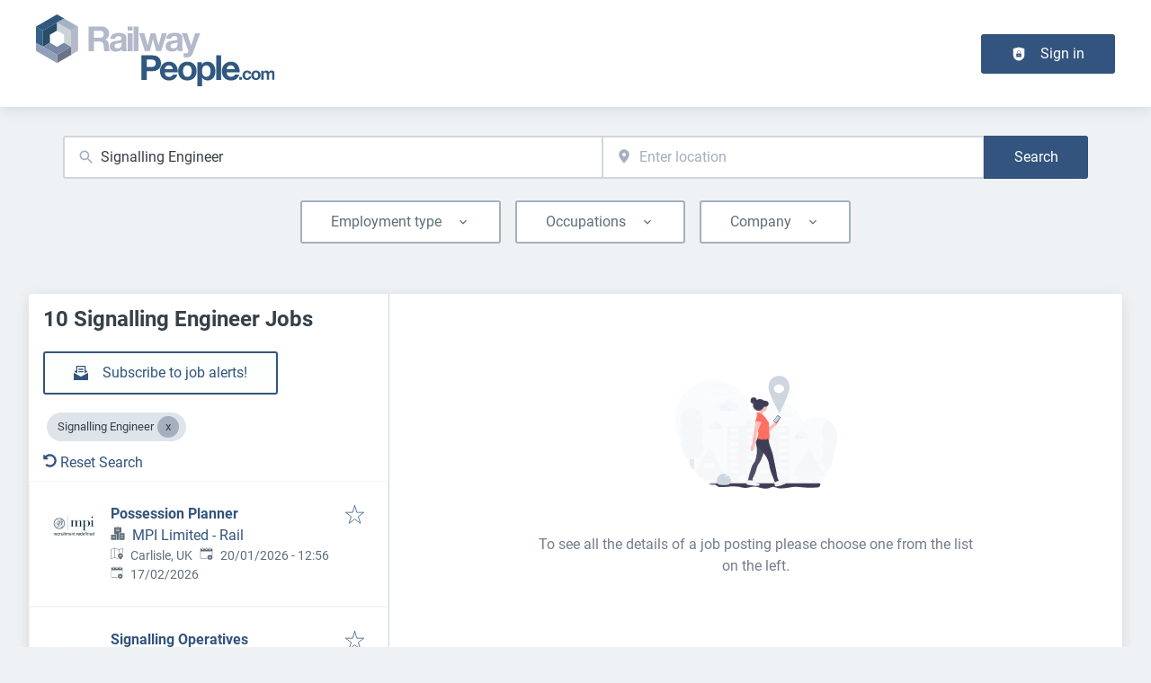

--- FILE ---
content_type: application/x-javascript
request_url: https://www.railwaypeople.com/_next/static/chunks/pages/_app-02fbd4e1daa86484.js
body_size: 252382
content:
try{!function(){var e="undefined"!=typeof window?window:"undefined"!=typeof global?global:"undefined"!=typeof globalThis?globalThis:"undefined"!=typeof self?self:{},n=(new e.Error).stack;n&&(e._sentryDebugIds=e._sentryDebugIds||{},e._sentryDebugIds[n]="8676d306-546c-4f48-8676-c3a37797b9c9",e._sentryDebugIdIdentifier="sentry-dbid-8676d306-546c-4f48-8676-c3a37797b9c9")}()}catch(e){}(self.webpackChunk_N_E=self.webpackChunk_N_E||[]).push([[636],{56:e=>{"use strict";e.exports={public:{RESUME:{FIELD_INFO:{personal_info:{key:"personal_info",name:"Enter your personal information",description:"Add your personal data to your profile.",privateFields:{resume_firstname:!0,resume_lastname:!0,field_resume_phone:!0,field_resume_birthday:!0,field_resume_home_location:!0},fields:{field_resume_salutation:"salutation",resume_firstname:"firstName",resume_lastname:"lastName",field_resume_birthday:"birthday",field_resume_home_location:"homeLocation"}},job_preferences:{key:"job_preferences",name:"Enter your Job preferences",description:"Provide the recruiters more information about your job preferences.",fields:{field_resume_title:"title",field_resume_job_pref_occupation:"desiredOccupation",field_resume_employment_type:"employmentType",field_resume_pref_location:"desiredLocation",field_resume_pref_salary_range:"desiredSalary",field_resume_career_status:"careerStatus",field_resume_job_availability:"availableStart",field_resume_availability_period:"availabilityPeriods"}}},SHOW_SECTIONS:["personal_info","job_preferences"]},ORGANIZATIONS:{ORGANIZATION_GROUP_FIELDS:{personal_info:{key:"personal_info",name:"Personal information",description:"Provide your personal information.\n    This information is not public and will only be used for invoicing and other\n    account related actions.",fields:{org_base_salutation:"salutation",org_base_firstname:"firstName",org_base_lastname:"lastName",field_org_base_phone:"phone",field_org_base_position:"position"}},company_info:{key:"company_info",name:"Company information",description:"Provide information about your company. This information is used publicly on your company profile\n    page once you publish it.",fields:{label:"name",field_org_base_address:{name:"address",fields:{countryCode:"countryCode",addressLine1:"addressLine1",addressLine2:"addressLine2",addressLine3:"addressLine3",administrativeArea:"administrativeArea",locality:"locality",postalCode:"zip"}}}}}}},server:{}}},92:(e,n,r)=>{(window.__NEXT_P=window.__NEXT_P||[]).push(["/_app",function(){return r(86930)}])},139:e=>{function n(r){return e.exports=n=Object.setPrototypeOf?Object.getPrototypeOf.bind():function(e){return e.__proto__||Object.getPrototypeOf(e)},e.exports.__esModule=!0,e.exports.default=e.exports,n(r)}e.exports=n,e.exports.__esModule=!0,e.exports.default=e.exports},882:(e,n,r)=>{var i=r(21405);function o(){var n,r,a="function"==typeof Symbol?Symbol:{},s=a.iterator||"@@iterator",l=a.toStringTag||"@@toStringTag";function u(e,o,a,s){var l=Object.create((o&&o.prototype instanceof d?o:d).prototype);return i(l,"_invoke",function(e,i,o){var a,s,l,u=0,d=o||[],f=!1,p={p:0,n:0,v:n,a:h,f:h.bind(n,4),d:function(e,r){return a=e,s=0,l=n,p.n=r,c}};function h(e,i){for(s=e,l=i,r=0;!f&&u&&!o&&r<d.length;r++){var o,a=d[r],h=p.p,m=a[2];e>3?(o=m===i)&&(l=a[(s=a[4])?5:(s=3,3)],a[4]=a[5]=n):a[0]<=h&&((o=e<2&&h<a[1])?(s=0,p.v=i,p.n=a[1]):h<m&&(o=e<3||a[0]>i||i>m)&&(a[4]=e,a[5]=i,p.n=m,s=0))}if(o||e>1)return c;throw f=!0,i}return function(o,d,m){if(u>1)throw TypeError("Generator is already running");for(f&&1===d&&h(d,m),s=d,l=m;(r=s<2?n:l)||!f;){a||(s?s<3?(s>1&&(p.n=-1),h(s,l)):p.n=l:p.v=l);try{if(u=2,a){if(s||(o="next"),r=a[o]){if(!(r=r.call(a,l)))throw TypeError("iterator result is not an object");if(!r.done)return r;l=r.value,s<2&&(s=0)}else 1===s&&(r=a.return)&&r.call(a),s<2&&(l=TypeError("The iterator does not provide a '"+o+"' method"),s=1);a=n}else if((r=(f=p.n<0)?l:e.call(i,p))!==c)break}catch(e){a=n,s=1,l=e}finally{u=1}}return{value:r,done:f}}}(e,a,s),!0),l}var c={};function d(){}function f(){}function p(){}r=Object.getPrototypeOf;var h=p.prototype=d.prototype=Object.create([][s]?r(r([][s]())):(i(r={},s,function(){return this}),r));function m(e){return Object.setPrototypeOf?Object.setPrototypeOf(e,p):(e.__proto__=p,i(e,l,"GeneratorFunction")),e.prototype=Object.create(h),e}return f.prototype=p,i(h,"constructor",p),i(p,"constructor",f),f.displayName="GeneratorFunction",i(p,l,"GeneratorFunction"),i(h),i(h,l,"Generator"),i(h,s,function(){return this}),i(h,"toString",function(){return"[object Generator]"}),(e.exports=o=function(){return{w:u,m:m}},e.exports.__esModule=!0,e.exports.default=e.exports)()}e.exports=o,e.exports.__esModule=!0,e.exports.default=e.exports},1370:e=>{"use strict";e.exports=function(e){return null!=e&&"object"==typeof e&&!0===e["@@functional/placeholder"]}},1747:(e,n,r)=>{"use strict";r.r(n),r.d(n,{checkFetcher:()=>c,createSignalIfSupported:()=>d,fallbackHttpConfig:()=>s,parseAndCheckHttpResponse:()=>u,selectHttpOptionsAndBody:()=>f,selectURI:()=>h,serializeFetchParameter:()=>p,throwServerError:()=>l});var i=function(){return(i=Object.assign||function(e){for(var n,r=1,i=arguments.length;r<i;r++)for(var o in n=arguments[r])Object.prototype.hasOwnProperty.call(n,o)&&(e[o]=n[o]);return e}).apply(this,arguments)},o=r(99815),a=r(39016),s={http:{includeQuery:!0,includeExtensions:!1},headers:{accept:"*/*","content-type":"application/json"},options:{method:"POST"}},l=function(e,n,r){var i=Error(r);throw i.name="ServerError",i.response=e,i.statusCode=e.status,i.result=n,i},u=function(e){return function(n){return n.text().then(function(e){try{return JSON.parse(e)}catch(r){return r.name="ServerParseError",r.response=n,r.statusCode=n.status,r.bodyText=e,Promise.reject(r)}}).then(function(r){return n.status>=300&&l(n,r,"Response not successful: Received status code "+n.status),Array.isArray(r)||r.hasOwnProperty("data")||r.hasOwnProperty("errors")||l(n,r,"Server response was missing for query '"+(Array.isArray(e)?e.map(function(e){return e.operationName}):e.operationName)+"'."),r})}},c=function(e){if(!e&&"undefined"==typeof fetch)throw new a.zU(1)},d=function(){if("undefined"==typeof AbortController)return{controller:!1,signal:!1};var e=new AbortController,n=e.signal;return{controller:e,signal:n}},f=function(e,n){for(var r=[],a=2;a<arguments.length;a++)r[a-2]=arguments[a];var s=i({},n.options,{headers:n.headers,credentials:n.credentials}),l=n.http;r.forEach(function(e){s=i({},s,e.options,{headers:i({},s.headers,e.headers)}),e.credentials&&(s.credentials=e.credentials),l=i({},l,e.http)});var u=e.operationName,c=e.extensions,d=e.variables,f=e.query,p={operationName:u,variables:d};return l.includeExtensions&&(p.extensions=c),l.includeQuery&&(p.query=(0,o.print)(f)),{options:s,body:p}},p=function(e,n){var r;try{r=JSON.stringify(e)}catch(e){var i=new a.zU(2);throw i.parseError=e,i}return r},h=function(e,n){var r=e.getContext().uri;return r||("function"==typeof n?n(e):n||"/graphql")}},2262:(e,n,r)=>{"use strict";let i=r(89896);e.exports=r(34738)(i,{public:{RESUME_FEATURE_ACTIVE:!0,APPLICANT_FEATURE_ACTIVE:!0,GEO_INFO:{radius:{defaultValue:5,unit:"mi",unitMultiplier:1.6},fixtures:[{label:"London",location:{lat:51.5072178,lng:-.1275862}},{label:"Birmingham",location:{lat:52.4822694,lng:-1.8900078}},{label:"Doncaster",location:{lat:53.5227501,lng:-1.132336}},{label:"Bristol",location:{lat:51.454513,lng:-2.58791}},{label:"Manchester",location:{lat:53.4807593,lng:-2.2426305}},{label:"Newcastle upon Tyne",location:{lat:54.978252,lng:-1.61778}}]},RESUME_IMPORT_FEATURE_ACTIVE:!1}})},2846:e=>{"use strict";let{entries:n,setPrototypeOf:r,isFrozen:i,getPrototypeOf:o,getOwnPropertyDescriptor:a}=Object,{freeze:s,seal:l,create:u}=Object,{apply:c,construct:d}="undefined"!=typeof Reflect&&Reflect;s||(s=function(e){return e}),l||(l=function(e){return e}),c||(c=function(e,n,r){return e.apply(n,r)}),d||(d=function(e,n){return new e(...n)});let f=A(Array.prototype.forEach),p=A(Array.prototype.lastIndexOf),h=A(Array.prototype.pop),m=A(Array.prototype.push),_=A(Array.prototype.splice),y=A(String.prototype.toLowerCase),v=A(String.prototype.toString),g=A(String.prototype.match),b=A(String.prototype.replace),E=A(String.prototype.indexOf),S=A(String.prototype.trim),x=A(Object.prototype.hasOwnProperty),w=A(RegExp.prototype.test),T=(Y=TypeError,function(){for(var e=arguments.length,n=Array(e),r=0;r<e;r++)n[r]=arguments[r];return d(Y,n)});function A(e){return function(n){n instanceof RegExp&&(n.lastIndex=0);for(var r=arguments.length,i=Array(r>1?r-1:0),o=1;o<r;o++)i[o-1]=arguments[o];return c(e,n,i)}}function O(e,n){let o=arguments.length>2&&void 0!==arguments[2]?arguments[2]:y;r&&r(e,null);let a=n.length;for(;a--;){let r=n[a];if("string"==typeof r){let e=o(r);e!==r&&(i(n)||(n[a]=e),r=e)}e[r]=!0}return e}function k(e){let r=u(null);for(let[i,o]of n(e))x(e,i)&&(Array.isArray(o)?r[i]=function(e){for(let n=0;n<e.length;n++)x(e,n)||(e[n]=null);return e}(o):o&&"object"==typeof o&&o.constructor===Object?r[i]=k(o):r[i]=o);return r}function C(e,n){for(;null!==e;){let r=a(e,n);if(r){if(r.get)return A(r.get);if("function"==typeof r.value)return A(r.value)}e=o(e)}return function(){return null}}let I=s(["a","abbr","acronym","address","area","article","aside","audio","b","bdi","bdo","big","blink","blockquote","body","br","button","canvas","caption","center","cite","code","col","colgroup","content","data","datalist","dd","decorator","del","details","dfn","dialog","dir","div","dl","dt","element","em","fieldset","figcaption","figure","font","footer","form","h1","h2","h3","h4","h5","h6","head","header","hgroup","hr","html","i","img","input","ins","kbd","label","legend","li","main","map","mark","marquee","menu","menuitem","meter","nav","nobr","ol","optgroup","option","output","p","picture","pre","progress","q","rp","rt","ruby","s","samp","section","select","shadow","small","source","spacer","span","strike","strong","style","sub","summary","sup","table","tbody","td","template","textarea","tfoot","th","thead","time","tr","track","tt","u","ul","var","video","wbr"]),N=s(["svg","a","altglyph","altglyphdef","altglyphitem","animatecolor","animatemotion","animatetransform","circle","clippath","defs","desc","ellipse","filter","font","g","glyph","glyphref","hkern","image","line","lineargradient","marker","mask","metadata","mpath","path","pattern","polygon","polyline","radialgradient","rect","stop","style","switch","symbol","text","textpath","title","tref","tspan","view","vkern"]),R=s(["feBlend","feColorMatrix","feComponentTransfer","feComposite","feConvolveMatrix","feDiffuseLighting","feDisplacementMap","feDistantLight","feDropShadow","feFlood","feFuncA","feFuncB","feFuncG","feFuncR","feGaussianBlur","feImage","feMerge","feMergeNode","feMorphology","feOffset","fePointLight","feSpecularLighting","feSpotLight","feTile","feTurbulence"]),P=s(["animate","color-profile","cursor","discard","font-face","font-face-format","font-face-name","font-face-src","font-face-uri","foreignobject","hatch","hatchpath","mesh","meshgradient","meshpatch","meshrow","missing-glyph","script","set","solidcolor","unknown","use"]),D=s(["math","menclose","merror","mfenced","mfrac","mglyph","mi","mlabeledtr","mmultiscripts","mn","mo","mover","mpadded","mphantom","mroot","mrow","ms","mspace","msqrt","mstyle","msub","msup","msubsup","mtable","mtd","mtext","mtr","munder","munderover","mprescripts"]),j=s(["maction","maligngroup","malignmark","mlongdiv","mscarries","mscarry","msgroup","mstack","msline","msrow","semantics","annotation","annotation-xml","mprescripts","none"]),F=s(["#text"]),L=s(["accept","action","align","alt","autocapitalize","autocomplete","autopictureinpicture","autoplay","background","bgcolor","border","capture","cellpadding","cellspacing","checked","cite","class","clear","color","cols","colspan","controls","controlslist","coords","crossorigin","datetime","decoding","default","dir","disabled","disablepictureinpicture","disableremoteplayback","download","draggable","enctype","enterkeyhint","face","for","headers","height","hidden","high","href","hreflang","id","inputmode","integrity","ismap","kind","label","lang","list","loading","loop","low","max","maxlength","media","method","min","minlength","multiple","muted","name","nonce","noshade","novalidate","nowrap","open","optimum","pattern","placeholder","playsinline","popover","popovertarget","popovertargetaction","poster","preload","pubdate","radiogroup","readonly","rel","required","rev","reversed","role","rows","rowspan","spellcheck","scope","selected","shape","size","sizes","span","srclang","start","src","srcset","step","style","summary","tabindex","title","translate","type","usemap","valign","value","width","wrap","xmlns","slot"]),M=s(["accent-height","accumulate","additive","alignment-baseline","amplitude","ascent","attributename","attributetype","azimuth","basefrequency","baseline-shift","begin","bias","by","class","clip","clippathunits","clip-path","clip-rule","color","color-interpolation","color-interpolation-filters","color-profile","color-rendering","cx","cy","d","dx","dy","diffuseconstant","direction","display","divisor","dur","edgemode","elevation","end","exponent","fill","fill-opacity","fill-rule","filter","filterunits","flood-color","flood-opacity","font-family","font-size","font-size-adjust","font-stretch","font-style","font-variant","font-weight","fx","fy","g1","g2","glyph-name","glyphref","gradientunits","gradienttransform","height","href","id","image-rendering","in","in2","intercept","k","k1","k2","k3","k4","kerning","keypoints","keysplines","keytimes","lang","lengthadjust","letter-spacing","kernelmatrix","kernelunitlength","lighting-color","local","marker-end","marker-mid","marker-start","markerheight","markerunits","markerwidth","maskcontentunits","maskunits","max","mask","media","method","mode","min","name","numoctaves","offset","operator","opacity","order","orient","orientation","origin","overflow","paint-order","path","pathlength","patterncontentunits","patterntransform","patternunits","points","preservealpha","preserveaspectratio","primitiveunits","r","rx","ry","radius","refx","refy","repeatcount","repeatdur","restart","result","rotate","scale","seed","shape-rendering","slope","specularconstant","specularexponent","spreadmethod","startoffset","stddeviation","stitchtiles","stop-color","stop-opacity","stroke-dasharray","stroke-dashoffset","stroke-linecap","stroke-linejoin","stroke-miterlimit","stroke-opacity","stroke","stroke-width","style","surfacescale","systemlanguage","tabindex","tablevalues","targetx","targety","transform","transform-origin","text-anchor","text-decoration","text-rendering","textlength","type","u1","u2","unicode","values","viewbox","visibility","version","vert-adv-y","vert-origin-x","vert-origin-y","width","word-spacing","wrap","writing-mode","xchannelselector","ychannelselector","x","x1","x2","xmlns","y","y1","y2","z","zoomandpan"]),U=s(["accent","accentunder","align","bevelled","close","columnsalign","columnlines","columnspan","denomalign","depth","dir","display","displaystyle","encoding","fence","frame","height","href","id","largeop","length","linethickness","lspace","lquote","mathbackground","mathcolor","mathsize","mathvariant","maxsize","minsize","movablelimits","notation","numalign","open","rowalign","rowlines","rowspacing","rowspan","rspace","rquote","scriptlevel","scriptminsize","scriptsizemultiplier","selection","separator","separators","stretchy","subscriptshift","supscriptshift","symmetric","voffset","width","xmlns"]),B=s(["xlink:href","xml:id","xlink:title","xml:space","xmlns:xlink"]),V=l(/\{\{[\w\W]*|[\w\W]*\}\}/gm),H=l(/<%[\w\W]*|[\w\W]*%>/gm),G=l(/\$\{[\w\W]*/gm),K=l(/^data-[\-\w.\u00B7-\uFFFF]+$/),W=l(/^aria-[\-\w]+$/),J=l(/^(?:(?:(?:f|ht)tps?|mailto|tel|callto|sms|cid|xmpp|matrix):|[^a-z]|[a-z+.\-]+(?:[^a-z+.\-:]|$))/i),q=l(/^(?:\w+script|data):/i),z=l(/[\u0000-\u0020\u00A0\u1680\u180E\u2000-\u2029\u205F\u3000]/g),Q=l(/^html$/i);var Y,$=Object.freeze({__proto__:null,ARIA_ATTR:W,ATTR_WHITESPACE:z,CUSTOM_ELEMENT:l(/^[a-z][.\w]*(-[.\w]+)+$/i),DATA_ATTR:K,DOCTYPE_NAME:Q,ERB_EXPR:H,IS_ALLOWED_URI:J,IS_SCRIPT_OR_DATA:q,MUSTACHE_EXPR:V,TMPLIT_EXPR:G});let X={element:1,text:3,progressingInstruction:7,comment:8,document:9},Z=function(e,n){if("object"!=typeof e||"function"!=typeof e.createPolicy)return null;let r=null,i="data-tt-policy-suffix";n&&n.hasAttribute(i)&&(r=n.getAttribute(i));let o="dompurify"+(r?"#"+r:"");try{return e.createPolicy(o,{createHTML:e=>e,createScriptURL:e=>e})}catch(e){return console.warn("TrustedTypes policy "+o+" could not be created."),null}},ee=function(){return{afterSanitizeAttributes:[],afterSanitizeElements:[],afterSanitizeShadowDOM:[],beforeSanitizeAttributes:[],beforeSanitizeElements:[],beforeSanitizeShadowDOM:[],uponSanitizeAttribute:[],uponSanitizeElement:[],uponSanitizeShadowNode:[]}};e.exports=function e(){let r,i=arguments.length>0&&void 0!==arguments[0]?arguments[0]:"undefined"==typeof window?null:window,o=n=>e(n);if(o.version="3.2.6",o.removed=[],!i||!i.document||i.document.nodeType!==X.document||!i.Element)return o.isSupported=!1,o;let{document:a}=i,l=a,c=l.currentScript,{DocumentFragment:d,HTMLTemplateElement:A,Node:V,Element:H,NodeFilter:G,NamedNodeMap:K=i.NamedNodeMap||i.MozNamedAttrMap,HTMLFormElement:W,DOMParser:q,trustedTypes:z}=i,Y=H.prototype,et=C(Y,"cloneNode"),en=C(Y,"remove"),er=C(Y,"nextSibling"),ei=C(Y,"childNodes"),eo=C(Y,"parentNode");if("function"==typeof A){let e=a.createElement("template");e.content&&e.content.ownerDocument&&(a=e.content.ownerDocument)}let ea="",{implementation:es,createNodeIterator:el,createDocumentFragment:eu,getElementsByTagName:ec}=a,{importNode:ed}=l,ef=ee();o.isSupported="function"==typeof n&&"function"==typeof eo&&es&&void 0!==es.createHTMLDocument;let{MUSTACHE_EXPR:ep,ERB_EXPR:eh,TMPLIT_EXPR:em,DATA_ATTR:e_,ARIA_ATTR:ey,IS_SCRIPT_OR_DATA:ev,ATTR_WHITESPACE:eg,CUSTOM_ELEMENT:eb}=$,{IS_ALLOWED_URI:eE}=$,eS=null,ex=O({},[...I,...N,...R,...D,...F]),ew=null,eT=O({},[...L,...M,...U,...B]),eA=Object.seal(u(null,{tagNameCheck:{writable:!0,configurable:!1,enumerable:!0,value:null},attributeNameCheck:{writable:!0,configurable:!1,enumerable:!0,value:null},allowCustomizedBuiltInElements:{writable:!0,configurable:!1,enumerable:!0,value:!1}})),eO=null,ek=null,eC=!0,eI=!0,eN=!1,eR=!0,eP=!1,eD=!0,ej=!1,eF=!1,eL=!1,eM=!1,eU=!1,eB=!1,eV=!0,eH=!1,eG=!0,eK=!1,eW={},eJ=null,eq=O({},["annotation-xml","audio","colgroup","desc","foreignobject","head","iframe","math","mi","mn","mo","ms","mtext","noembed","noframes","noscript","plaintext","script","style","svg","template","thead","title","video","xmp"]),ez=null,eQ=O({},["audio","video","img","source","image","track"]),eY=null,e$=O({},["alt","class","for","id","label","name","pattern","placeholder","role","summary","title","value","style","xmlns"]),eX="http://www.w3.org/1998/Math/MathML",eZ="http://www.w3.org/2000/svg",e0="http://www.w3.org/1999/xhtml",e1=e0,e2=!1,e3=null,e5=O({},[eX,eZ,e0],v),e6=O({},["mi","mo","mn","ms","mtext"]),e4=O({},["annotation-xml"]),e8=O({},["title","style","font","a","script"]),e9=null,e7=["application/xhtml+xml","text/html"],te=null,tt=null,tn=a.createElement("form"),tr=function(e){return e instanceof RegExp||e instanceof Function},ti=function(){let e=arguments.length>0&&void 0!==arguments[0]?arguments[0]:{};if(!tt||tt!==e){if(e&&"object"==typeof e||(e={}),e=k(e),te="application/xhtml+xml"===(e9=-1===e7.indexOf(e.PARSER_MEDIA_TYPE)?"text/html":e.PARSER_MEDIA_TYPE)?v:y,eS=x(e,"ALLOWED_TAGS")?O({},e.ALLOWED_TAGS,te):ex,ew=x(e,"ALLOWED_ATTR")?O({},e.ALLOWED_ATTR,te):eT,e3=x(e,"ALLOWED_NAMESPACES")?O({},e.ALLOWED_NAMESPACES,v):e5,eY=x(e,"ADD_URI_SAFE_ATTR")?O(k(e$),e.ADD_URI_SAFE_ATTR,te):e$,ez=x(e,"ADD_DATA_URI_TAGS")?O(k(eQ),e.ADD_DATA_URI_TAGS,te):eQ,eJ=x(e,"FORBID_CONTENTS")?O({},e.FORBID_CONTENTS,te):eq,eO=x(e,"FORBID_TAGS")?O({},e.FORBID_TAGS,te):k({}),ek=x(e,"FORBID_ATTR")?O({},e.FORBID_ATTR,te):k({}),eW=!!x(e,"USE_PROFILES")&&e.USE_PROFILES,eC=!1!==e.ALLOW_ARIA_ATTR,eI=!1!==e.ALLOW_DATA_ATTR,eN=e.ALLOW_UNKNOWN_PROTOCOLS||!1,eR=!1!==e.ALLOW_SELF_CLOSE_IN_ATTR,eP=e.SAFE_FOR_TEMPLATES||!1,eD=!1!==e.SAFE_FOR_XML,ej=e.WHOLE_DOCUMENT||!1,eM=e.RETURN_DOM||!1,eU=e.RETURN_DOM_FRAGMENT||!1,eB=e.RETURN_TRUSTED_TYPE||!1,eL=e.FORCE_BODY||!1,eV=!1!==e.SANITIZE_DOM,eH=e.SANITIZE_NAMED_PROPS||!1,eG=!1!==e.KEEP_CONTENT,eK=e.IN_PLACE||!1,eE=e.ALLOWED_URI_REGEXP||J,e1=e.NAMESPACE||e0,e6=e.MATHML_TEXT_INTEGRATION_POINTS||e6,e4=e.HTML_INTEGRATION_POINTS||e4,eA=e.CUSTOM_ELEMENT_HANDLING||{},e.CUSTOM_ELEMENT_HANDLING&&tr(e.CUSTOM_ELEMENT_HANDLING.tagNameCheck)&&(eA.tagNameCheck=e.CUSTOM_ELEMENT_HANDLING.tagNameCheck),e.CUSTOM_ELEMENT_HANDLING&&tr(e.CUSTOM_ELEMENT_HANDLING.attributeNameCheck)&&(eA.attributeNameCheck=e.CUSTOM_ELEMENT_HANDLING.attributeNameCheck),e.CUSTOM_ELEMENT_HANDLING&&"boolean"==typeof e.CUSTOM_ELEMENT_HANDLING.allowCustomizedBuiltInElements&&(eA.allowCustomizedBuiltInElements=e.CUSTOM_ELEMENT_HANDLING.allowCustomizedBuiltInElements),eP&&(eI=!1),eU&&(eM=!0),eW&&(eS=O({},F),ew=[],!0===eW.html&&(O(eS,I),O(ew,L)),!0===eW.svg&&(O(eS,N),O(ew,M),O(ew,B)),!0===eW.svgFilters&&(O(eS,R),O(ew,M),O(ew,B)),!0===eW.mathMl&&(O(eS,D),O(ew,U),O(ew,B))),e.ADD_TAGS&&(eS===ex&&(eS=k(eS)),O(eS,e.ADD_TAGS,te)),e.ADD_ATTR&&(ew===eT&&(ew=k(ew)),O(ew,e.ADD_ATTR,te)),e.ADD_URI_SAFE_ATTR&&O(eY,e.ADD_URI_SAFE_ATTR,te),e.FORBID_CONTENTS&&(eJ===eq&&(eJ=k(eJ)),O(eJ,e.FORBID_CONTENTS,te)),eG&&(eS["#text"]=!0),ej&&O(eS,["html","head","body"]),eS.table&&(O(eS,["tbody"]),delete eO.tbody),e.TRUSTED_TYPES_POLICY){if("function"!=typeof e.TRUSTED_TYPES_POLICY.createHTML)throw T('TRUSTED_TYPES_POLICY configuration option must provide a "createHTML" hook.');if("function"!=typeof e.TRUSTED_TYPES_POLICY.createScriptURL)throw T('TRUSTED_TYPES_POLICY configuration option must provide a "createScriptURL" hook.');ea=(r=e.TRUSTED_TYPES_POLICY).createHTML("")}else void 0===r&&(r=Z(z,c)),null!==r&&"string"==typeof ea&&(ea=r.createHTML(""));s&&s(e),tt=e}},to=O({},[...N,...R,...P]),ta=O({},[...D,...j]),ts=function(e){let n=eo(e);n&&n.tagName||(n={namespaceURI:e1,tagName:"template"});let r=y(e.tagName),i=y(n.tagName);return!!e3[e.namespaceURI]&&(e.namespaceURI===eZ?n.namespaceURI===e0?"svg"===r:n.namespaceURI===eX?"svg"===r&&("annotation-xml"===i||e6[i]):!!to[r]:e.namespaceURI===eX?n.namespaceURI===e0?"math"===r:n.namespaceURI===eZ?"math"===r&&e4[i]:!!ta[r]:e.namespaceURI===e0?(n.namespaceURI!==eZ||!!e4[i])&&(n.namespaceURI!==eX||!!e6[i])&&!ta[r]&&(e8[r]||!to[r]):"application/xhtml+xml"===e9&&!!e3[e.namespaceURI])},tl=function(e){m(o.removed,{element:e});try{eo(e).removeChild(e)}catch(n){en(e)}},tu=function(e,n){try{m(o.removed,{attribute:n.getAttributeNode(e),from:n})}catch(e){m(o.removed,{attribute:null,from:n})}if(n.removeAttribute(e),"is"===e)if(eM||eU)try{tl(n)}catch(e){}else try{n.setAttribute(e,"")}catch(e){}},tc=function(e){let n=null,i=null;if(eL)e="<remove></remove>"+e;else{let n=g(e,/^[\r\n\t ]+/);i=n&&n[0]}"application/xhtml+xml"===e9&&e1===e0&&(e='<html xmlns="http://www.w3.org/1999/xhtml"><head></head><body>'+e+"</body></html>");let o=r?r.createHTML(e):e;if(e1===e0)try{n=new q().parseFromString(o,e9)}catch(e){}if(!n||!n.documentElement){n=es.createDocument(e1,"template",null);try{n.documentElement.innerHTML=e2?ea:o}catch(e){}}let s=n.body||n.documentElement;return(e&&i&&s.insertBefore(a.createTextNode(i),s.childNodes[0]||null),e1===e0)?ec.call(n,ej?"html":"body")[0]:ej?n.documentElement:s},td=function(e){return el.call(e.ownerDocument||e,e,G.SHOW_ELEMENT|G.SHOW_COMMENT|G.SHOW_TEXT|G.SHOW_PROCESSING_INSTRUCTION|G.SHOW_CDATA_SECTION,null)},tf=function(e){return e instanceof W&&("string"!=typeof e.nodeName||"string"!=typeof e.textContent||"function"!=typeof e.removeChild||!(e.attributes instanceof K)||"function"!=typeof e.removeAttribute||"function"!=typeof e.setAttribute||"string"!=typeof e.namespaceURI||"function"!=typeof e.insertBefore||"function"!=typeof e.hasChildNodes)},tp=function(e){return"function"==typeof V&&e instanceof V};function th(e,n,r){f(e,e=>{e.call(o,n,r,tt)})}let tm=function(e){let n=null;if(th(ef.beforeSanitizeElements,e,null),tf(e))return tl(e),!0;let r=te(e.nodeName);if(th(ef.uponSanitizeElement,e,{tagName:r,allowedTags:eS}),eD&&e.hasChildNodes()&&!tp(e.firstElementChild)&&w(/<[/\w!]/g,e.innerHTML)&&w(/<[/\w!]/g,e.textContent)||e.nodeType===X.progressingInstruction||eD&&e.nodeType===X.comment&&w(/<[/\w]/g,e.data))return tl(e),!0;if(!eS[r]||eO[r]){if(!eO[r]&&ty(r)&&(eA.tagNameCheck instanceof RegExp&&w(eA.tagNameCheck,r)||eA.tagNameCheck instanceof Function&&eA.tagNameCheck(r)))return!1;if(eG&&!eJ[r]){let n=eo(e)||e.parentNode,r=ei(e)||e.childNodes;if(r&&n){let i=r.length;for(let o=i-1;o>=0;--o){let i=et(r[o],!0);i.__removalCount=(e.__removalCount||0)+1,n.insertBefore(i,er(e))}}}return tl(e),!0}return e instanceof H&&!ts(e)||("noscript"===r||"noembed"===r||"noframes"===r)&&w(/<\/no(script|embed|frames)/i,e.innerHTML)?(tl(e),!0):(eP&&e.nodeType===X.text&&(n=e.textContent,f([ep,eh,em],e=>{n=b(n,e," ")}),e.textContent!==n&&(m(o.removed,{element:e.cloneNode()}),e.textContent=n)),th(ef.afterSanitizeElements,e,null),!1)},t_=function(e,n,r){if(eV&&("id"===n||"name"===n)&&(r in a||r in tn))return!1;if(eI&&!ek[n]&&w(e_,n));else if(eC&&w(ey,n));else if(!ew[n]||ek[n]){if(!(ty(e)&&(eA.tagNameCheck instanceof RegExp&&w(eA.tagNameCheck,e)||eA.tagNameCheck instanceof Function&&eA.tagNameCheck(e))&&(eA.attributeNameCheck instanceof RegExp&&w(eA.attributeNameCheck,n)||eA.attributeNameCheck instanceof Function&&eA.attributeNameCheck(n))||"is"===n&&eA.allowCustomizedBuiltInElements&&(eA.tagNameCheck instanceof RegExp&&w(eA.tagNameCheck,r)||eA.tagNameCheck instanceof Function&&eA.tagNameCheck(r))))return!1}else if(eY[n]);else if(w(eE,b(r,eg,"")));else if(("src"===n||"xlink:href"===n||"href"===n)&&"script"!==e&&0===E(r,"data:")&&ez[e]);else if(eN&&!w(ev,b(r,eg,"")));else if(r)return!1;return!0},ty=function(e){return"annotation-xml"!==e&&g(e,eb)},tv=function(e){th(ef.beforeSanitizeAttributes,e,null);let{attributes:n}=e;if(!n||tf(e))return;let i={attrName:"",attrValue:"",keepAttr:!0,allowedAttributes:ew,forceKeepAttr:void 0},a=n.length;for(;a--;){let{name:s,namespaceURI:l,value:u}=n[a],c=te(s),d="value"===s?u:S(u);if(i.attrName=c,i.attrValue=d,i.keepAttr=!0,i.forceKeepAttr=void 0,th(ef.uponSanitizeAttribute,e,i),d=i.attrValue,eH&&("id"===c||"name"===c)&&(tu(s,e),d="user-content-"+d),eD&&w(/((--!?|])>)|<\/(style|title)/i,d)){tu(s,e);continue}if(i.forceKeepAttr)continue;if(!i.keepAttr||!eR&&w(/\/>/i,d)){tu(s,e);continue}eP&&f([ep,eh,em],e=>{d=b(d,e," ")});let p=te(e.nodeName);if(!t_(p,c,d)){tu(s,e);continue}if(r&&"object"==typeof z&&"function"==typeof z.getAttributeType)if(l);else switch(z.getAttributeType(p,c)){case"TrustedHTML":d=r.createHTML(d);break;case"TrustedScriptURL":d=r.createScriptURL(d)}if(d!==u)try{l?e.setAttributeNS(l,s,d):e.setAttribute(s,d),tf(e)?tl(e):h(o.removed)}catch(n){tu(s,e)}}th(ef.afterSanitizeAttributes,e,null)},tg=function e(n){let r=null,i=td(n);for(th(ef.beforeSanitizeShadowDOM,n,null);r=i.nextNode();)th(ef.uponSanitizeShadowNode,r,null),tm(r),tv(r),r.content instanceof d&&e(r.content);th(ef.afterSanitizeShadowDOM,n,null)};return o.sanitize=function(e){let n=arguments.length>1&&void 0!==arguments[1]?arguments[1]:{},i=null,a=null,s=null,u=null;if((e2=!e)&&(e="\x3c!--\x3e"),"string"!=typeof e&&!tp(e))if("function"==typeof e.toString){if("string"!=typeof(e=e.toString()))throw T("dirty is not a string, aborting")}else throw T("toString is not a function");if(!o.isSupported)return e;if(eF||ti(n),o.removed=[],"string"==typeof e&&(eK=!1),eK){if(e.nodeName){let n=te(e.nodeName);if(!eS[n]||eO[n])throw T("root node is forbidden and cannot be sanitized in-place")}}else if(e instanceof V)(a=(i=tc("\x3c!----\x3e")).ownerDocument.importNode(e,!0)).nodeType===X.element&&"BODY"===a.nodeName||"HTML"===a.nodeName?i=a:i.appendChild(a);else{if(!eM&&!eP&&!ej&&-1===e.indexOf("<"))return r&&eB?r.createHTML(e):e;if(!(i=tc(e)))return eM?null:eB?ea:""}i&&eL&&tl(i.firstChild);let c=td(eK?e:i);for(;s=c.nextNode();)tm(s),tv(s),s.content instanceof d&&tg(s.content);if(eK)return e;if(eM){if(eU)for(u=eu.call(i.ownerDocument);i.firstChild;)u.appendChild(i.firstChild);else u=i;return(ew.shadowroot||ew.shadowrootmode)&&(u=ed.call(l,u,!0)),u}let p=ej?i.outerHTML:i.innerHTML;return ej&&eS["!doctype"]&&i.ownerDocument&&i.ownerDocument.doctype&&i.ownerDocument.doctype.name&&w(Q,i.ownerDocument.doctype.name)&&(p="<!DOCTYPE "+i.ownerDocument.doctype.name+">\n"+p),eP&&f([ep,eh,em],e=>{p=b(p,e," ")}),r&&eB?r.createHTML(p):p},o.setConfig=function(){let e=arguments.length>0&&void 0!==arguments[0]?arguments[0]:{};ti(e),eF=!0},o.clearConfig=function(){tt=null,eF=!1},o.isValidAttribute=function(e,n,r){return tt||ti({}),t_(te(e),te(n),r)},o.addHook=function(e,n){"function"==typeof n&&m(ef[e],n)},o.removeHook=function(e,n){if(void 0!==n){let r=p(ef[e],n);return -1===r?void 0:_(ef[e],r,1)[0]}return h(ef[e])},o.removeHooks=function(e){ef[e]=[]},o.removeAllHooks=function(){ef=ee()},o}()},2850:(e,n,r)=>{"use strict";r.d(n,{ZE:()=>o,Im:()=>d,tv:()=>p,Tu:()=>b,eW:()=>c,oF:()=>f,N1:()=>g,N6:()=>_,jA:()=>y,Jp:()=>m,xm:()=>v,Qh:()=>h,qg:()=>ee});var i,o,a,s,l,u=r(33612);function c(e){return e.type===o.literal}function d(e){return e.type===o.argument}function f(e){return e.type===o.number}function p(e){return e.type===o.date}function h(e){return e.type===o.time}function m(e){return e.type===o.select}function _(e){return e.type===o.plural}function y(e){return e.type===o.pound}function v(e){return e.type===o.tag}function g(e){return!!(e&&"object"==typeof e&&e.type===a.number)}function b(e){return!!(e&&"object"==typeof e&&e.type===a.dateTime)}!function(e){e[e.EXPECT_ARGUMENT_CLOSING_BRACE=1]="EXPECT_ARGUMENT_CLOSING_BRACE",e[e.EMPTY_ARGUMENT=2]="EMPTY_ARGUMENT",e[e.MALFORMED_ARGUMENT=3]="MALFORMED_ARGUMENT",e[e.EXPECT_ARGUMENT_TYPE=4]="EXPECT_ARGUMENT_TYPE",e[e.INVALID_ARGUMENT_TYPE=5]="INVALID_ARGUMENT_TYPE",e[e.EXPECT_ARGUMENT_STYLE=6]="EXPECT_ARGUMENT_STYLE",e[e.INVALID_NUMBER_SKELETON=7]="INVALID_NUMBER_SKELETON",e[e.INVALID_DATE_TIME_SKELETON=8]="INVALID_DATE_TIME_SKELETON",e[e.EXPECT_NUMBER_SKELETON=9]="EXPECT_NUMBER_SKELETON",e[e.EXPECT_DATE_TIME_SKELETON=10]="EXPECT_DATE_TIME_SKELETON",e[e.UNCLOSED_QUOTE_IN_ARGUMENT_STYLE=11]="UNCLOSED_QUOTE_IN_ARGUMENT_STYLE",e[e.EXPECT_SELECT_ARGUMENT_OPTIONS=12]="EXPECT_SELECT_ARGUMENT_OPTIONS",e[e.EXPECT_PLURAL_ARGUMENT_OFFSET_VALUE=13]="EXPECT_PLURAL_ARGUMENT_OFFSET_VALUE",e[e.INVALID_PLURAL_ARGUMENT_OFFSET_VALUE=14]="INVALID_PLURAL_ARGUMENT_OFFSET_VALUE",e[e.EXPECT_SELECT_ARGUMENT_SELECTOR=15]="EXPECT_SELECT_ARGUMENT_SELECTOR",e[e.EXPECT_PLURAL_ARGUMENT_SELECTOR=16]="EXPECT_PLURAL_ARGUMENT_SELECTOR",e[e.EXPECT_SELECT_ARGUMENT_SELECTOR_FRAGMENT=17]="EXPECT_SELECT_ARGUMENT_SELECTOR_FRAGMENT",e[e.EXPECT_PLURAL_ARGUMENT_SELECTOR_FRAGMENT=18]="EXPECT_PLURAL_ARGUMENT_SELECTOR_FRAGMENT",e[e.INVALID_PLURAL_ARGUMENT_SELECTOR=19]="INVALID_PLURAL_ARGUMENT_SELECTOR",e[e.DUPLICATE_PLURAL_ARGUMENT_SELECTOR=20]="DUPLICATE_PLURAL_ARGUMENT_SELECTOR",e[e.DUPLICATE_SELECT_ARGUMENT_SELECTOR=21]="DUPLICATE_SELECT_ARGUMENT_SELECTOR",e[e.MISSING_OTHER_CLAUSE=22]="MISSING_OTHER_CLAUSE",e[e.INVALID_TAG=23]="INVALID_TAG",e[e.INVALID_TAG_NAME=25]="INVALID_TAG_NAME",e[e.UNMATCHED_CLOSING_TAG=26]="UNMATCHED_CLOSING_TAG",e[e.UNCLOSED_TAG=27]="UNCLOSED_TAG"}(i||(i={})),function(e){e[e.literal=0]="literal",e[e.argument=1]="argument",e[e.number=2]="number",e[e.date=3]="date",e[e.time=4]="time",e[e.select=5]="select",e[e.plural=6]="plural",e[e.pound=7]="pound",e[e.tag=8]="tag"}(o||(o={})),function(e){e[e.number=0]="number",e[e.dateTime=1]="dateTime"}(a||(a={}));var E=/[ \xA0\u1680\u2000-\u200A\u202F\u205F\u3000]/,S=/(?:[Eec]{1,6}|G{1,5}|[Qq]{1,5}|(?:[yYur]+|U{1,5})|[ML]{1,5}|d{1,2}|D{1,3}|F{1}|[abB]{1,5}|[hkHK]{1,2}|w{1,2}|W{1}|m{1,2}|s{1,2}|[zZOvVxX]{1,4})(?=([^']*'[^']*')*[^']*$)/g,x=/[\t-\r \x85\u200E\u200F\u2028\u2029]/i,w=/^\.(?:(0+)(\*)?|(#+)|(0+)(#+))$/g,T=/^(@+)?(\+|#+)?[rs]?$/g,A=/(\*)(0+)|(#+)(0+)|(0+)/g,O=/^(0+)$/;function k(e){var n={};return"r"===e[e.length-1]?n.roundingPriority="morePrecision":"s"===e[e.length-1]&&(n.roundingPriority="lessPrecision"),e.replace(T,function(e,r,i){return"string"!=typeof i?(n.minimumSignificantDigits=r.length,n.maximumSignificantDigits=r.length):"+"===i?n.minimumSignificantDigits=r.length:"#"===r[0]?n.maximumSignificantDigits=r.length:(n.minimumSignificantDigits=r.length,n.maximumSignificantDigits=r.length+("string"==typeof i?i.length:0)),""}),n}function C(e){switch(e){case"sign-auto":return{signDisplay:"auto"};case"sign-accounting":case"()":return{currencySign:"accounting"};case"sign-always":case"+!":return{signDisplay:"always"};case"sign-accounting-always":case"()!":return{signDisplay:"always",currencySign:"accounting"};case"sign-except-zero":case"+?":return{signDisplay:"exceptZero"};case"sign-accounting-except-zero":case"()?":return{signDisplay:"exceptZero",currencySign:"accounting"};case"sign-never":case"+_":return{signDisplay:"never"}}}function I(e){var n=C(e);return n||{}}var N={"001":["H","h"],419:["h","H","hB","hb"],AC:["H","h","hb","hB"],AD:["H","hB"],AE:["h","hB","hb","H"],AF:["H","hb","hB","h"],AG:["h","hb","H","hB"],AI:["H","h","hb","hB"],AL:["h","H","hB"],AM:["H","hB"],AO:["H","hB"],AR:["h","H","hB","hb"],AS:["h","H"],AT:["H","hB"],AU:["h","hb","H","hB"],AW:["H","hB"],AX:["H"],AZ:["H","hB","h"],BA:["H","hB","h"],BB:["h","hb","H","hB"],BD:["h","hB","H"],BE:["H","hB"],BF:["H","hB"],BG:["H","hB","h"],BH:["h","hB","hb","H"],BI:["H","h"],BJ:["H","hB"],BL:["H","hB"],BM:["h","hb","H","hB"],BN:["hb","hB","h","H"],BO:["h","H","hB","hb"],BQ:["H"],BR:["H","hB"],BS:["h","hb","H","hB"],BT:["h","H"],BW:["H","h","hb","hB"],BY:["H","h"],BZ:["H","h","hb","hB"],CA:["h","hb","H","hB"],CC:["H","h","hb","hB"],CD:["hB","H"],CF:["H","h","hB"],CG:["H","hB"],CH:["H","hB","h"],CI:["H","hB"],CK:["H","h","hb","hB"],CL:["h","H","hB","hb"],CM:["H","h","hB"],CN:["H","hB","hb","h"],CO:["h","H","hB","hb"],CP:["H"],CR:["h","H","hB","hb"],CU:["h","H","hB","hb"],CV:["H","hB"],CW:["H","hB"],CX:["H","h","hb","hB"],CY:["h","H","hb","hB"],CZ:["H"],DE:["H","hB"],DG:["H","h","hb","hB"],DJ:["h","H"],DK:["H"],DM:["h","hb","H","hB"],DO:["h","H","hB","hb"],DZ:["h","hB","hb","H"],EA:["H","h","hB","hb"],EC:["h","H","hB","hb"],EE:["H","hB"],EG:["h","hB","hb","H"],EH:["h","hB","hb","H"],ER:["h","H"],ES:["H","hB","h","hb"],ET:["hB","hb","h","H"],FI:["H"],FJ:["h","hb","H","hB"],FK:["H","h","hb","hB"],FM:["h","hb","H","hB"],FO:["H","h"],FR:["H","hB"],GA:["H","hB"],GB:["H","h","hb","hB"],GD:["h","hb","H","hB"],GE:["H","hB","h"],GF:["H","hB"],GG:["H","h","hb","hB"],GH:["h","H"],GI:["H","h","hb","hB"],GL:["H","h"],GM:["h","hb","H","hB"],GN:["H","hB"],GP:["H","hB"],GQ:["H","hB","h","hb"],GR:["h","H","hb","hB"],GT:["h","H","hB","hb"],GU:["h","hb","H","hB"],GW:["H","hB"],GY:["h","hb","H","hB"],HK:["h","hB","hb","H"],HN:["h","H","hB","hb"],HR:["H","hB"],HU:["H","h"],IC:["H","h","hB","hb"],ID:["H"],IE:["H","h","hb","hB"],IL:["H","hB"],IM:["H","h","hb","hB"],IN:["h","H"],IO:["H","h","hb","hB"],IQ:["h","hB","hb","H"],IR:["hB","H"],IS:["H"],IT:["H","hB"],JE:["H","h","hb","hB"],JM:["h","hb","H","hB"],JO:["h","hB","hb","H"],JP:["H","K","h"],KE:["hB","hb","H","h"],KG:["H","h","hB","hb"],KH:["hB","h","H","hb"],KI:["h","hb","H","hB"],KM:["H","h","hB","hb"],KN:["h","hb","H","hB"],KP:["h","H","hB","hb"],KR:["h","H","hB","hb"],KW:["h","hB","hb","H"],KY:["h","hb","H","hB"],KZ:["H","hB"],LA:["H","hb","hB","h"],LB:["h","hB","hb","H"],LC:["h","hb","H","hB"],LI:["H","hB","h"],LK:["H","h","hB","hb"],LR:["h","hb","H","hB"],LS:["h","H"],LT:["H","h","hb","hB"],LU:["H","h","hB"],LV:["H","hB","hb","h"],LY:["h","hB","hb","H"],MA:["H","h","hB","hb"],MC:["H","hB"],MD:["H","hB"],ME:["H","hB","h"],MF:["H","hB"],MG:["H","h"],MH:["h","hb","H","hB"],MK:["H","h","hb","hB"],ML:["H"],MM:["hB","hb","H","h"],MN:["H","h","hb","hB"],MO:["h","hB","hb","H"],MP:["h","hb","H","hB"],MQ:["H","hB"],MR:["h","hB","hb","H"],MS:["H","h","hb","hB"],MT:["H","h"],MU:["H","h"],MV:["H","h"],MW:["h","hb","H","hB"],MX:["h","H","hB","hb"],MY:["hb","hB","h","H"],MZ:["H","hB"],NA:["h","H","hB","hb"],NC:["H","hB"],NE:["H"],NF:["H","h","hb","hB"],NG:["H","h","hb","hB"],NI:["h","H","hB","hb"],NL:["H","hB"],NO:["H","h"],NP:["H","h","hB"],NR:["H","h","hb","hB"],NU:["H","h","hb","hB"],NZ:["h","hb","H","hB"],OM:["h","hB","hb","H"],PA:["h","H","hB","hb"],PE:["h","H","hB","hb"],PF:["H","h","hB"],PG:["h","H"],PH:["h","hB","hb","H"],PK:["h","hB","H"],PL:["H","h"],PM:["H","hB"],PN:["H","h","hb","hB"],PR:["h","H","hB","hb"],PS:["h","hB","hb","H"],PT:["H","hB"],PW:["h","H"],PY:["h","H","hB","hb"],QA:["h","hB","hb","H"],RE:["H","hB"],RO:["H","hB"],RS:["H","hB","h"],RU:["H"],RW:["H","h"],SA:["h","hB","hb","H"],SB:["h","hb","H","hB"],SC:["H","h","hB"],SD:["h","hB","hb","H"],SE:["H"],SG:["h","hb","H","hB"],SH:["H","h","hb","hB"],SI:["H","hB"],SJ:["H"],SK:["H"],SL:["h","hb","H","hB"],SM:["H","h","hB"],SN:["H","h","hB"],SO:["h","H"],SR:["H","hB"],SS:["h","hb","H","hB"],ST:["H","hB"],SV:["h","H","hB","hb"],SX:["H","h","hb","hB"],SY:["h","hB","hb","H"],SZ:["h","hb","H","hB"],TA:["H","h","hb","hB"],TC:["h","hb","H","hB"],TD:["h","H","hB"],TF:["H","h","hB"],TG:["H","hB"],TH:["H","h"],TJ:["H","h"],TL:["H","hB","hb","h"],TM:["H","h"],TN:["h","hB","hb","H"],TO:["h","H"],TR:["H","hB"],TT:["h","hb","H","hB"],TW:["hB","hb","h","H"],TZ:["hB","hb","H","h"],UA:["H","hB","h"],UG:["hB","hb","H","h"],UM:["h","hb","H","hB"],US:["h","hb","H","hB"],UY:["h","H","hB","hb"],UZ:["H","hB","h"],VA:["H","h","hB"],VC:["h","hb","H","hB"],VE:["h","H","hB","hb"],VG:["h","hb","H","hB"],VI:["h","hb","H","hB"],VN:["H","h"],VU:["h","H"],WF:["H","hB"],WS:["h","H"],XK:["H","hB","h"],YE:["h","hB","hb","H"],YT:["H","hB"],ZA:["H","h","hb","hB"],ZM:["h","hb","H","hB"],ZW:["H","h"],"af-ZA":["H","h","hB","hb"],"ar-001":["h","hB","hb","H"],"ca-ES":["H","h","hB"],"en-001":["h","hb","H","hB"],"en-HK":["h","hb","H","hB"],"en-IL":["H","h","hb","hB"],"en-MY":["h","hb","H","hB"],"es-BR":["H","h","hB","hb"],"es-ES":["H","h","hB","hb"],"es-GQ":["H","h","hB","hb"],"fr-CA":["H","h","hB"],"gl-ES":["H","h","hB"],"gu-IN":["hB","hb","h","H"],"hi-IN":["hB","h","H"],"it-CH":["H","h","hB"],"it-IT":["H","h","hB"],"kn-IN":["hB","h","H"],"ml-IN":["hB","h","H"],"mr-IN":["hB","hb","h","H"],"pa-IN":["hB","hb","h","H"],"ta-IN":["hB","h","hb","H"],"te-IN":["hB","h","H"],"zu-ZA":["H","hB","hb","h"]},R=new RegExp("^".concat(E.source,"*")),P=new RegExp("".concat(E.source,"*$"));function D(e,n){return{start:e,end:n}}var j=!!String.prototype.startsWith&&"_a".startsWith("a",1),F=!!String.fromCodePoint,L=!!Object.fromEntries,M=!!String.prototype.codePointAt,U=!!String.prototype.trimStart,B=!!String.prototype.trimEnd,V=Number.isSafeInteger?Number.isSafeInteger:function(e){return"number"==typeof e&&isFinite(e)&&Math.floor(e)===e&&0x1fffffffffffff>=Math.abs(e)},H=!0;try{H=(null==(s=Q("([^\\p{White_Space}\\p{Pattern_Syntax}]*)","yu").exec("a"))?void 0:s[0])==="a"}catch(e){H=!1}var G=j?function(e,n,r){return e.startsWith(n,r)}:function(e,n,r){return e.slice(r,r+n.length)===n},K=F?String.fromCodePoint:function(){for(var e,n=[],r=0;r<arguments.length;r++)n[r]=arguments[r];for(var i="",o=n.length,a=0;o>a;){if((e=n[a++])>1114111)throw RangeError(e+" is not a valid code point");i+=e<65536?String.fromCharCode(e):String.fromCharCode(((e-=65536)>>10)+55296,e%1024+56320)}return i},W=L?Object.fromEntries:function(e){for(var n={},r=0;r<e.length;r++){var i=e[r],o=i[0],a=i[1];n[o]=a}return n},J=M?function(e,n){return e.codePointAt(n)}:function(e,n){var r,i=e.length;if(!(n<0)&&!(n>=i)){var o=e.charCodeAt(n);return o<55296||o>56319||n+1===i||(r=e.charCodeAt(n+1))<56320||r>57343?o:(o-55296<<10)+(r-56320)+65536}},q=U?function(e){return e.trimStart()}:function(e){return e.replace(R,"")},z=B?function(e){return e.trimEnd()}:function(e){return e.replace(P,"")};function Q(e,n){return new RegExp(e,n)}if(H){var Y=Q("([^\\p{White_Space}\\p{Pattern_Syntax}]*)","yu");l=function(e,n){var r;return Y.lastIndex=n,null!=(r=Y.exec(e)[1])?r:""}}else l=function(e,n){for(var r=[];;){var i,o=J(e,n);if(void 0===o||Z(o)||(i=o)>=33&&i<=35||36===i||i>=37&&i<=39||40===i||41===i||42===i||43===i||44===i||45===i||i>=46&&i<=47||i>=58&&i<=59||i>=60&&i<=62||i>=63&&i<=64||91===i||92===i||93===i||94===i||96===i||123===i||124===i||125===i||126===i||161===i||i>=162&&i<=165||166===i||167===i||169===i||171===i||172===i||174===i||176===i||177===i||182===i||187===i||191===i||215===i||247===i||i>=8208&&i<=8213||i>=8214&&i<=8215||8216===i||8217===i||8218===i||i>=8219&&i<=8220||8221===i||8222===i||8223===i||i>=8224&&i<=8231||i>=8240&&i<=8248||8249===i||8250===i||i>=8251&&i<=8254||i>=8257&&i<=8259||8260===i||8261===i||8262===i||i>=8263&&i<=8273||8274===i||8275===i||i>=8277&&i<=8286||i>=8592&&i<=8596||i>=8597&&i<=8601||i>=8602&&i<=8603||i>=8604&&i<=8607||8608===i||i>=8609&&i<=8610||8611===i||i>=8612&&i<=8613||8614===i||i>=8615&&i<=8621||8622===i||i>=8623&&i<=8653||i>=8654&&i<=8655||i>=8656&&i<=8657||8658===i||8659===i||8660===i||i>=8661&&i<=8691||i>=8692&&i<=8959||i>=8960&&i<=8967||8968===i||8969===i||8970===i||8971===i||i>=8972&&i<=8991||i>=8992&&i<=8993||i>=8994&&i<=9e3||9001===i||9002===i||i>=9003&&i<=9083||9084===i||i>=9085&&i<=9114||i>=9115&&i<=9139||i>=9140&&i<=9179||i>=9180&&i<=9185||i>=9186&&i<=9254||i>=9255&&i<=9279||i>=9280&&i<=9290||i>=9291&&i<=9311||i>=9472&&i<=9654||9655===i||i>=9656&&i<=9664||9665===i||i>=9666&&i<=9719||i>=9720&&i<=9727||i>=9728&&i<=9838||9839===i||i>=9840&&i<=10087||10088===i||10089===i||10090===i||10091===i||10092===i||10093===i||10094===i||10095===i||10096===i||10097===i||10098===i||10099===i||10100===i||10101===i||i>=10132&&i<=10175||i>=10176&&i<=10180||10181===i||10182===i||i>=10183&&i<=10213||10214===i||10215===i||10216===i||10217===i||10218===i||10219===i||10220===i||10221===i||10222===i||10223===i||i>=10224&&i<=10239||i>=10240&&i<=10495||i>=10496&&i<=10626||10627===i||10628===i||10629===i||10630===i||10631===i||10632===i||10633===i||10634===i||10635===i||10636===i||10637===i||10638===i||10639===i||10640===i||10641===i||10642===i||10643===i||10644===i||10645===i||10646===i||10647===i||10648===i||i>=10649&&i<=10711||10712===i||10713===i||10714===i||10715===i||i>=10716&&i<=10747||10748===i||10749===i||i>=10750&&i<=11007||i>=11008&&i<=11055||i>=11056&&i<=11076||i>=11077&&i<=11078||i>=11079&&i<=11084||i>=11085&&i<=11123||i>=11124&&i<=11125||i>=11126&&i<=11157||11158===i||i>=11159&&i<=11263||i>=11776&&i<=11777||11778===i||11779===i||11780===i||11781===i||i>=11782&&i<=11784||11785===i||11786===i||11787===i||11788===i||11789===i||i>=11790&&i<=11798||11799===i||i>=11800&&i<=11801||11802===i||11803===i||11804===i||11805===i||i>=11806&&i<=11807||11808===i||11809===i||11810===i||11811===i||11812===i||11813===i||11814===i||11815===i||11816===i||11817===i||i>=11818&&i<=11822||11823===i||i>=11824&&i<=11833||i>=11834&&i<=11835||i>=11836&&i<=11839||11840===i||11841===i||11842===i||i>=11843&&i<=11855||i>=11856&&i<=11857||11858===i||i>=11859&&i<=11903||i>=12289&&i<=12291||12296===i||12297===i||12298===i||12299===i||12300===i||12301===i||12302===i||12303===i||12304===i||12305===i||i>=12306&&i<=12307||12308===i||12309===i||12310===i||12311===i||12312===i||12313===i||12314===i||12315===i||12316===i||12317===i||i>=12318&&i<=12319||12320===i||12336===i||64830===i||64831===i||i>=65093&&i<=65094)break;r.push(o),n+=o>=65536?2:1}return K.apply(void 0,r)};var $=function(){function e(e,n){void 0===n&&(n={}),this.message=e,this.position={offset:0,line:1,column:1},this.ignoreTag=!!n.ignoreTag,this.locale=n.locale,this.requiresOtherClause=!!n.requiresOtherClause,this.shouldParseSkeletons=!!n.shouldParseSkeletons}return e.prototype.parse=function(){if(0!==this.offset())throw Error("parser can only be used once");return this.parseMessage(0,"",!1)},e.prototype.parseMessage=function(e,n,r){for(var a=[];!this.isEOF();){var s=this.char();if(123===s){var l=this.parseArgument(e,r);if(l.err)return l;a.push(l.val)}else if(125===s&&e>0)break;else if(35===s&&("plural"===n||"selectordinal"===n)){var u=this.clonePosition();this.bump(),a.push({type:o.pound,location:D(u,this.clonePosition())})}else if(60!==s||this.ignoreTag||47!==this.peek())if(60===s&&!this.ignoreTag&&X(this.peek()||0)){var l=this.parseTag(e,n);if(l.err)return l;a.push(l.val)}else{var l=this.parseLiteral(e,n);if(l.err)return l;a.push(l.val)}else if(!r)return this.error(i.UNMATCHED_CLOSING_TAG,D(this.clonePosition(),this.clonePosition()));else break}return{val:a,err:null}},e.prototype.parseTag=function(e,n){var r=this.clonePosition();this.bump();var a=this.parseTagName();if(this.bumpSpace(),this.bumpIf("/>"))return{val:{type:o.literal,value:"<".concat(a,"/>"),location:D(r,this.clonePosition())},err:null};if(!this.bumpIf(">"))return this.error(i.INVALID_TAG,D(r,this.clonePosition()));var s=this.parseMessage(e+1,n,!0);if(s.err)return s;var l=s.val,u=this.clonePosition();if(!this.bumpIf("</"))return this.error(i.UNCLOSED_TAG,D(r,this.clonePosition()));if(this.isEOF()||!X(this.char()))return this.error(i.INVALID_TAG,D(u,this.clonePosition()));var c=this.clonePosition();return a!==this.parseTagName()?this.error(i.UNMATCHED_CLOSING_TAG,D(c,this.clonePosition())):(this.bumpSpace(),this.bumpIf(">"))?{val:{type:o.tag,value:a,children:l,location:D(r,this.clonePosition())},err:null}:this.error(i.INVALID_TAG,D(u,this.clonePosition()))},e.prototype.parseTagName=function(){var e,n=this.offset();for(this.bump();!this.isEOF()&&(45===(e=this.char())||46===e||e>=48&&e<=57||95===e||e>=97&&e<=122||e>=65&&e<=90||183==e||e>=192&&e<=214||e>=216&&e<=246||e>=248&&e<=893||e>=895&&e<=8191||e>=8204&&e<=8205||e>=8255&&e<=8256||e>=8304&&e<=8591||e>=11264&&e<=12271||e>=12289&&e<=55295||e>=63744&&e<=64975||e>=65008&&e<=65533||e>=65536&&e<=983039);)this.bump();return this.message.slice(n,this.offset())},e.prototype.parseLiteral=function(e,n){for(var r=this.clonePosition(),i="";;){var a=this.tryParseQuote(n);if(a){i+=a;continue}var s=this.tryParseUnquoted(e,n);if(s){i+=s;continue}var l=this.tryParseLeftAngleBracket();if(l){i+=l;continue}break}var u=D(r,this.clonePosition());return{val:{type:o.literal,value:i,location:u},err:null}},e.prototype.tryParseLeftAngleBracket=function(){var e;return this.isEOF()||60!==this.char()||!this.ignoreTag&&(X(e=this.peek()||0)||47===e)?null:(this.bump(),"<")},e.prototype.tryParseQuote=function(e){if(this.isEOF()||39!==this.char())return null;switch(this.peek()){case 39:return this.bump(),this.bump(),"'";case 123:case 60:case 62:case 125:break;case 35:if("plural"===e||"selectordinal"===e)break;return null;default:return null}this.bump();var n=[this.char()];for(this.bump();!this.isEOF();){var r=this.char();if(39===r)if(39===this.peek())n.push(39),this.bump();else{this.bump();break}else n.push(r);this.bump()}return K.apply(void 0,n)},e.prototype.tryParseUnquoted=function(e,n){if(this.isEOF())return null;var r=this.char();return 60===r||123===r||35===r&&("plural"===n||"selectordinal"===n)||125===r&&e>0?null:(this.bump(),K(r))},e.prototype.parseArgument=function(e,n){var r=this.clonePosition();if(this.bump(),this.bumpSpace(),this.isEOF())return this.error(i.EXPECT_ARGUMENT_CLOSING_BRACE,D(r,this.clonePosition()));if(125===this.char())return this.bump(),this.error(i.EMPTY_ARGUMENT,D(r,this.clonePosition()));var a=this.parseIdentifierIfPossible().value;if(!a)return this.error(i.MALFORMED_ARGUMENT,D(r,this.clonePosition()));if(this.bumpSpace(),this.isEOF())return this.error(i.EXPECT_ARGUMENT_CLOSING_BRACE,D(r,this.clonePosition()));switch(this.char()){case 125:return this.bump(),{val:{type:o.argument,value:a,location:D(r,this.clonePosition())},err:null};case 44:if(this.bump(),this.bumpSpace(),this.isEOF())return this.error(i.EXPECT_ARGUMENT_CLOSING_BRACE,D(r,this.clonePosition()));return this.parseArgumentOptions(e,n,a,r);default:return this.error(i.MALFORMED_ARGUMENT,D(r,this.clonePosition()))}},e.prototype.parseIdentifierIfPossible=function(){var e=this.clonePosition(),n=this.offset(),r=l(this.message,n),i=n+r.length;return this.bumpTo(i),{value:r,location:D(e,this.clonePosition())}},e.prototype.parseArgumentOptions=function(e,n,r,s){var l,c=this.clonePosition(),d=this.parseIdentifierIfPossible().value,f=this.clonePosition();switch(d){case"":return this.error(i.EXPECT_ARGUMENT_TYPE,D(c,f));case"number":case"date":case"time":this.bumpSpace();var p=null;if(this.bumpIf(",")){this.bumpSpace();var h=this.clonePosition(),m=this.parseSimpleArgStyleIfPossible();if(m.err)return m;var _=z(m.val);if(0===_.length)return this.error(i.EXPECT_ARGUMENT_STYLE,D(this.clonePosition(),this.clonePosition()));p={style:_,styleLocation:D(h,this.clonePosition())}}var y=this.tryParseArgumentClose(s);if(y.err)return y;var v=D(s,this.clonePosition());if(p&&G(null==p?void 0:p.style,"::",0)){var g=q(p.style.slice(2));if("number"===d){var m=this.parseNumberSkeletonFromString(g,p.styleLocation);if(m.err)return m;return{val:{type:o.number,value:r,location:v,style:m.val},err:null}}if(0===g.length)return this.error(i.EXPECT_DATE_TIME_SKELETON,v);var b,E=g;this.locale&&(E=function(e,n){for(var r="",i=0;i<e.length;i++){var o=e.charAt(i);if("j"===o){for(var a=0;i+1<e.length&&e.charAt(i+1)===o;)a++,i++;var s=1+(1&a),l=a<2?1:3+(a>>1),u=function(e){var n,r=e.hourCycle;if(void 0===r&&e.hourCycles&&e.hourCycles.length&&(r=e.hourCycles[0]),r)switch(r){case"h24":return"k";case"h23":return"H";case"h12":return"h";case"h11":return"K";default:throw Error("Invalid hourCycle")}var i=e.language;return"root"!==i&&(n=e.maximize().region),(N[n||""]||N[i||""]||N["".concat(i,"-001")]||N["001"])[0]}(n);for(("H"==u||"k"==u)&&(l=0);l-- >0;)r+="a";for(;s-- >0;)r=u+r}else"J"===o?r+="H":r+=o}return r}(g,this.locale));var _={type:a.dateTime,pattern:E,location:p.styleLocation,parsedOptions:this.shouldParseSkeletons?(b={},E.replace(S,function(e){var n=e.length;switch(e[0]){case"G":b.era=4===n?"long":5===n?"narrow":"short";break;case"y":b.year=2===n?"2-digit":"numeric";break;case"Y":case"u":case"U":case"r":throw RangeError("`Y/u/U/r` (year) patterns are not supported, use `y` instead");case"q":case"Q":throw RangeError("`q/Q` (quarter) patterns are not supported");case"M":case"L":b.month=["numeric","2-digit","short","long","narrow"][n-1];break;case"w":case"W":throw RangeError("`w/W` (week) patterns are not supported");case"d":b.day=["numeric","2-digit"][n-1];break;case"D":case"F":case"g":throw RangeError("`D/F/g` (day) patterns are not supported, use `d` instead");case"E":b.weekday=4===n?"long":5===n?"narrow":"short";break;case"e":if(n<4)throw RangeError("`e..eee` (weekday) patterns are not supported");b.weekday=["short","long","narrow","short"][n-4];break;case"c":if(n<4)throw RangeError("`c..ccc` (weekday) patterns are not supported");b.weekday=["short","long","narrow","short"][n-4];break;case"a":b.hour12=!0;break;case"b":case"B":throw RangeError("`b/B` (period) patterns are not supported, use `a` instead");case"h":b.hourCycle="h12",b.hour=["numeric","2-digit"][n-1];break;case"H":b.hourCycle="h23",b.hour=["numeric","2-digit"][n-1];break;case"K":b.hourCycle="h11",b.hour=["numeric","2-digit"][n-1];break;case"k":b.hourCycle="h24",b.hour=["numeric","2-digit"][n-1];break;case"j":case"J":case"C":throw RangeError("`j/J/C` (hour) patterns are not supported, use `h/H/K/k` instead");case"m":b.minute=["numeric","2-digit"][n-1];break;case"s":b.second=["numeric","2-digit"][n-1];break;case"S":case"A":throw RangeError("`S/A` (second) patterns are not supported, use `s` instead");case"z":b.timeZoneName=n<4?"short":"long";break;case"Z":case"O":case"v":case"V":case"X":case"x":throw RangeError("`Z/O/v/V/X/x` (timeZone) patterns are not supported, use `z` instead")}return""}),b):{}};return{val:{type:"date"===d?o.date:o.time,value:r,location:v,style:_},err:null}}return{val:{type:"number"===d?o.number:"date"===d?o.date:o.time,value:r,location:v,style:null!=(l=null==p?void 0:p.style)?l:null},err:null};case"plural":case"selectordinal":case"select":var x=this.clonePosition();if(this.bumpSpace(),!this.bumpIf(","))return this.error(i.EXPECT_SELECT_ARGUMENT_OPTIONS,D(x,(0,u.Cl)({},x)));this.bumpSpace();var w=this.parseIdentifierIfPossible(),T=0;if("select"!==d&&"offset"===w.value){if(!this.bumpIf(":"))return this.error(i.EXPECT_PLURAL_ARGUMENT_OFFSET_VALUE,D(this.clonePosition(),this.clonePosition()));this.bumpSpace();var m=this.tryParseDecimalInteger(i.EXPECT_PLURAL_ARGUMENT_OFFSET_VALUE,i.INVALID_PLURAL_ARGUMENT_OFFSET_VALUE);if(m.err)return m;this.bumpSpace(),w=this.parseIdentifierIfPossible(),T=m.val}var A=this.tryParsePluralOrSelectOptions(e,d,n,w);if(A.err)return A;var y=this.tryParseArgumentClose(s);if(y.err)return y;var O=D(s,this.clonePosition());if("select"===d)return{val:{type:o.select,value:r,options:W(A.val),location:O},err:null};return{val:{type:o.plural,value:r,options:W(A.val),offset:T,pluralType:"plural"===d?"cardinal":"ordinal",location:O},err:null};default:return this.error(i.INVALID_ARGUMENT_TYPE,D(c,f))}},e.prototype.tryParseArgumentClose=function(e){return this.isEOF()||125!==this.char()?this.error(i.EXPECT_ARGUMENT_CLOSING_BRACE,D(e,this.clonePosition())):(this.bump(),{val:!0,err:null})},e.prototype.parseSimpleArgStyleIfPossible=function(){for(var e=0,n=this.clonePosition();!this.isEOF();)switch(this.char()){case 39:this.bump();var r=this.clonePosition();if(!this.bumpUntil("'"))return this.error(i.UNCLOSED_QUOTE_IN_ARGUMENT_STYLE,D(r,this.clonePosition()));this.bump();break;case 123:e+=1,this.bump();break;case 125:if(!(e>0))return{val:this.message.slice(n.offset,this.offset()),err:null};e-=1;break;default:this.bump()}return{val:this.message.slice(n.offset,this.offset()),err:null}},e.prototype.parseNumberSkeletonFromString=function(e,n){var r=[];try{r=function(e){if(0===e.length)throw Error("Number skeleton cannot be empty");for(var n=e.split(x).filter(function(e){return e.length>0}),r=[],i=0;i<n.length;i++){var o=n[i].split("/");if(0===o.length)throw Error("Invalid number skeleton");for(var a=o[0],s=o.slice(1),l=0;l<s.length;l++)if(0===s[l].length)throw Error("Invalid number skeleton");r.push({stem:a,options:s})}return r}(e)}catch(e){return this.error(i.INVALID_NUMBER_SKELETON,n)}return{val:{type:a.number,tokens:r,location:n,parsedOptions:this.shouldParseSkeletons?function(e){for(var n={},r=0;r<e.length;r++){var i=e[r];switch(i.stem){case"percent":case"%":n.style="percent";continue;case"%x100":n.style="percent",n.scale=100;continue;case"currency":n.style="currency",n.currency=i.options[0];continue;case"group-off":case",_":n.useGrouping=!1;continue;case"precision-integer":case".":n.maximumFractionDigits=0;continue;case"measure-unit":case"unit":n.style="unit",n.unit=i.options[0].replace(/^(.*?)-/,"");continue;case"compact-short":case"K":n.notation="compact",n.compactDisplay="short";continue;case"compact-long":case"KK":n.notation="compact",n.compactDisplay="long";continue;case"scientific":n=(0,u.Cl)((0,u.Cl)((0,u.Cl)({},n),{notation:"scientific"}),i.options.reduce(function(e,n){return(0,u.Cl)((0,u.Cl)({},e),I(n))},{}));continue;case"engineering":n=(0,u.Cl)((0,u.Cl)((0,u.Cl)({},n),{notation:"engineering"}),i.options.reduce(function(e,n){return(0,u.Cl)((0,u.Cl)({},e),I(n))},{}));continue;case"notation-simple":n.notation="standard";continue;case"unit-width-narrow":n.currencyDisplay="narrowSymbol",n.unitDisplay="narrow";continue;case"unit-width-short":n.currencyDisplay="code",n.unitDisplay="short";continue;case"unit-width-full-name":n.currencyDisplay="name",n.unitDisplay="long";continue;case"unit-width-iso-code":n.currencyDisplay="symbol";continue;case"scale":n.scale=parseFloat(i.options[0]);continue;case"rounding-mode-floor":n.roundingMode="floor";continue;case"rounding-mode-ceiling":n.roundingMode="ceil";continue;case"rounding-mode-down":n.roundingMode="trunc";continue;case"rounding-mode-up":n.roundingMode="expand";continue;case"rounding-mode-half-even":n.roundingMode="halfEven";continue;case"rounding-mode-half-down":n.roundingMode="halfTrunc";continue;case"rounding-mode-half-up":n.roundingMode="halfExpand";continue;case"integer-width":if(i.options.length>1)throw RangeError("integer-width stems only accept a single optional option");i.options[0].replace(A,function(e,r,i,o,a,s){if(r)n.minimumIntegerDigits=i.length;else if(o&&a)throw Error("We currently do not support maximum integer digits");else if(s)throw Error("We currently do not support exact integer digits");return""});continue}if(O.test(i.stem)){n.minimumIntegerDigits=i.stem.length;continue}if(w.test(i.stem)){if(i.options.length>1)throw RangeError("Fraction-precision stems only accept a single optional option");i.stem.replace(w,function(e,r,i,o,a,s){return"*"===i?n.minimumFractionDigits=r.length:o&&"#"===o[0]?n.maximumFractionDigits=o.length:a&&s?(n.minimumFractionDigits=a.length,n.maximumFractionDigits=a.length+s.length):(n.minimumFractionDigits=r.length,n.maximumFractionDigits=r.length),""});var o=i.options[0];"w"===o?n=(0,u.Cl)((0,u.Cl)({},n),{trailingZeroDisplay:"stripIfInteger"}):o&&(n=(0,u.Cl)((0,u.Cl)({},n),k(o)));continue}if(T.test(i.stem)){n=(0,u.Cl)((0,u.Cl)({},n),k(i.stem));continue}var a=C(i.stem);a&&(n=(0,u.Cl)((0,u.Cl)({},n),a));var s=function(e){var n;if("E"===e[0]&&"E"===e[1]?(n={notation:"engineering"},e=e.slice(2)):"E"===e[0]&&(n={notation:"scientific"},e=e.slice(1)),n){var r=e.slice(0,2);if("+!"===r?(n.signDisplay="always",e=e.slice(2)):"+?"===r&&(n.signDisplay="exceptZero",e=e.slice(2)),!O.test(e))throw Error("Malformed concise eng/scientific notation");n.minimumIntegerDigits=e.length}return n}(i.stem);s&&(n=(0,u.Cl)((0,u.Cl)({},n),s))}return n}(r):{}},err:null}},e.prototype.tryParsePluralOrSelectOptions=function(e,n,r,o){for(var a,s=!1,l=[],u=new Set,c=o.value,d=o.location;;){if(0===c.length){var f=this.clonePosition();if("select"!==n&&this.bumpIf("=")){var p=this.tryParseDecimalInteger(i.EXPECT_PLURAL_ARGUMENT_SELECTOR,i.INVALID_PLURAL_ARGUMENT_SELECTOR);if(p.err)return p;d=D(f,this.clonePosition()),c=this.message.slice(f.offset,this.offset())}else break}if(u.has(c))return this.error("select"===n?i.DUPLICATE_SELECT_ARGUMENT_SELECTOR:i.DUPLICATE_PLURAL_ARGUMENT_SELECTOR,d);"other"===c&&(s=!0),this.bumpSpace();var h=this.clonePosition();if(!this.bumpIf("{"))return this.error("select"===n?i.EXPECT_SELECT_ARGUMENT_SELECTOR_FRAGMENT:i.EXPECT_PLURAL_ARGUMENT_SELECTOR_FRAGMENT,D(this.clonePosition(),this.clonePosition()));var m=this.parseMessage(e+1,n,r);if(m.err)return m;var _=this.tryParseArgumentClose(h);if(_.err)return _;l.push([c,{value:m.val,location:D(h,this.clonePosition())}]),u.add(c),this.bumpSpace(),c=(a=this.parseIdentifierIfPossible()).value,d=a.location}return 0===l.length?this.error("select"===n?i.EXPECT_SELECT_ARGUMENT_SELECTOR:i.EXPECT_PLURAL_ARGUMENT_SELECTOR,D(this.clonePosition(),this.clonePosition())):this.requiresOtherClause&&!s?this.error(i.MISSING_OTHER_CLAUSE,D(this.clonePosition(),this.clonePosition())):{val:l,err:null}},e.prototype.tryParseDecimalInteger=function(e,n){var r=1,i=this.clonePosition();this.bumpIf("+")||this.bumpIf("-")&&(r=-1);for(var o=!1,a=0;!this.isEOF();){var s=this.char();if(s>=48&&s<=57)o=!0,a=10*a+(s-48),this.bump();else break}var l=D(i,this.clonePosition());return o?V(a*=r)?{val:a,err:null}:this.error(n,l):this.error(e,l)},e.prototype.offset=function(){return this.position.offset},e.prototype.isEOF=function(){return this.offset()===this.message.length},e.prototype.clonePosition=function(){return{offset:this.position.offset,line:this.position.line,column:this.position.column}},e.prototype.char=function(){var e=this.position.offset;if(e>=this.message.length)throw Error("out of bound");var n=J(this.message,e);if(void 0===n)throw Error("Offset ".concat(e," is at invalid UTF-16 code unit boundary"));return n},e.prototype.error=function(e,n){return{val:null,err:{kind:e,message:this.message,location:n}}},e.prototype.bump=function(){if(!this.isEOF()){var e=this.char();10===e?(this.position.line+=1,this.position.column=1,this.position.offset+=1):(this.position.column+=1,this.position.offset+=e<65536?1:2)}},e.prototype.bumpIf=function(e){if(G(this.message,e,this.offset())){for(var n=0;n<e.length;n++)this.bump();return!0}return!1},e.prototype.bumpUntil=function(e){var n=this.offset(),r=this.message.indexOf(e,n);return r>=0?(this.bumpTo(r),!0):(this.bumpTo(this.message.length),!1)},e.prototype.bumpTo=function(e){if(this.offset()>e)throw Error("targetOffset ".concat(e," must be greater than or equal to the current offset ").concat(this.offset()));for(e=Math.min(e,this.message.length);;){var n=this.offset();if(n===e)break;if(n>e)throw Error("targetOffset ".concat(e," is at invalid UTF-16 code unit boundary"));if(this.bump(),this.isEOF())break}},e.prototype.bumpSpace=function(){for(;!this.isEOF()&&Z(this.char());)this.bump()},e.prototype.peek=function(){if(this.isEOF())return null;var e=this.char(),n=this.offset(),r=this.message.charCodeAt(n+(e>=65536?2:1));return null!=r?r:null},e}();function X(e){return e>=97&&e<=122||e>=65&&e<=90}function Z(e){return e>=9&&e<=13||32===e||133===e||e>=8206&&e<=8207||8232===e||8233===e}function ee(e,n){void 0===n&&(n={});var r=new $(e,n=(0,u.Cl)({shouldParseSkeletons:!0,requiresOtherClause:!0},n)).parse();if(r.err){var o=SyntaxError(i[r.err.kind]);throw o.location=r.err.location,o.originalMessage=r.err.message,o}return(null==n?void 0:n.captureLocation)||function e(n){n.forEach(function(n){if(delete n.location,m(n)||_(n))for(var r in n.options)delete n.options[r].location,e(n.options[r].value);else f(n)&&g(n.style)||(p(n)||h(n))&&b(n.style)?delete n.style.location:v(n)&&e(n.children)})}(r.val),r.val}},3211:(e,n,r)=>{"use strict";r.d(n,{N:()=>o});var i=r(14232),o=globalThis?.document?i.useLayoutEffect:()=>{}},3219:(e,n,r)=>{"use strict";r.d(n,{Ay:()=>p,J1:()=>d});var i=r(33612),o=r(96683),a=new Map,s=new Map,l=!0,u=!1;function c(e){return e.replace(/[\s,]+/g," ").trim()}function d(e){for(var n=[],r=1;r<arguments.length;r++)n[r-1]=arguments[r];"string"==typeof e&&(e=[e]);var d=e[0];return n.forEach(function(n,r){n&&"Document"===n.kind?d+=n.loc.source.body:d+=n,d+=e[r+1]}),function(e){var n=c(e);if(!a.has(n)){var r,d,f,p,h,m=(0,o.qg)(e,{experimentalFragmentVariables:u,allowLegacyFragmentVariables:u});if(!m||"Document"!==m.kind)throw Error("Not a valid GraphQL document.");a.set(n,((p=new Set((r=new Set,d=[],m.definitions.forEach(function(e){if("FragmentDefinition"===e.kind){var n,i=e.name.value,o=c((n=e.loc).source.body.substring(n.start,n.end)),a=s.get(i);a&&!a.has(o)?l&&console.warn("Warning: fragment with name "+i+" already exists.\ngraphql-tag enforces all fragment names across your application to be unique; read more about\nthis in the docs: http://dev.apollodata.com/core/fragments.html#unique-names"):a||s.set(i,a=new Set),a.add(o),r.has(o)||(r.add(o),d.push(e))}else d.push(e)}),f=(0,i.Cl)((0,i.Cl)({},m),{definitions:d})).definitions)).forEach(function(e){e.loc&&delete e.loc,Object.keys(e).forEach(function(n){var r=e[n];r&&"object"==typeof r&&p.add(r)})}),(h=f.loc)&&(delete h.startToken,delete h.endToken),f))}return a.get(n)}(d)}var f={gql:d,resetCaches:function(){a.clear(),s.clear()},disableFragmentWarnings:function(){l=!1},enableExperimentalFragmentVariables:function(){u=!0},disableExperimentalFragmentVariables:function(){u=!1}};!function(e){e.gql=f.gql,e.resetCaches=f.resetCaches,e.disableFragmentWarnings=f.disableFragmentWarnings,e.enableExperimentalFragmentVariables=f.enableExperimentalFragmentVariables,e.disableExperimentalFragmentVariables=f.disableExperimentalFragmentVariables}(d||(d={})),d.default=d;let p=d},3808:(e,n,r)=>{"use strict";r.d(n,{a:()=>o});var i=r(64433);let o=()=>(0,i.D)("mobile")},3883:(e,n)=>{"use strict";function r(e,n,r){i(e,n),n.set(e,r)}function i(e,n){if(n.has(e))throw TypeError("Cannot initialize the same private elements twice on an object")}function o(e,n){return e.get(s(e,n))}function a(e,n,r){return e.set(s(e,n),r),r}function s(e,n,r){if("function"==typeof e?e===n:e.has(n))return arguments.length<3?n:r;throw TypeError("Private element is not present on this object")}Object.defineProperty(n,"__esModule",{value:!0}),n.SessionStore=void 0,n.defaultCookies=function(e){let n=e?"__Secure-":"";return{sessionToken:{name:`${n}next-auth.session-token`,options:{httpOnly:!0,sameSite:"lax",path:"/",secure:e}},callbackUrl:{name:`${n}next-auth.callback-url`,options:{httpOnly:!0,sameSite:"lax",path:"/",secure:e}},csrfToken:{name:`${e?"__Host-":""}next-auth.csrf-token`,options:{httpOnly:!0,sameSite:"lax",path:"/",secure:e}},pkceCodeVerifier:{name:`${n}next-auth.pkce.code_verifier`,options:{httpOnly:!0,sameSite:"lax",path:"/",secure:e,maxAge:900}},state:{name:`${n}next-auth.state`,options:{httpOnly:!0,sameSite:"lax",path:"/",secure:e,maxAge:900}},nonce:{name:`${n}next-auth.nonce`,options:{httpOnly:!0,sameSite:"lax",path:"/",secure:e}}}};var l=new WeakMap,u=new WeakMap,c=new WeakMap,d=new WeakSet;class f{constructor(e,n,s){!function(e,n){i(e,n),n.add(e)}(this,d),r(this,l,{}),r(this,u,void 0),r(this,c,void 0),a(c,this,s),a(u,this,e);let{cookies:f}=n,{name:p}=e;if("function"==typeof(null==f?void 0:f.getAll))for(let{name:e,value:n}of f.getAll())e.startsWith(p)&&(o(l,this)[e]=n);else if(f instanceof Map)for(let e of f.keys())e.startsWith(p)&&(o(l,this)[e]=f.get(e));else for(let e in f)e.startsWith(p)&&(o(l,this)[e]=f[e])}get value(){return Object.keys(o(l,this)).sort((e,n)=>{var r,i;return parseInt(null!=(r=e.split(".").pop())?r:"0")-parseInt(null!=(i=n.split(".").pop())?i:"0")}).map(e=>o(l,this)[e]).join("")}chunk(e,n){let r=s(d,this,h).call(this);for(let i of s(d,this,p).call(this,{name:o(u,this).name,value:e,options:{...o(u,this).options,...n}}))r[i.name]=i;return Object.values(r)}clean(){return Object.values(s(d,this,h).call(this))}}function p(e){let n=Math.ceil(e.value.length/3933);if(1===n)return o(l,this)[e.name]=e.value,[e];let r=[];for(let i=0;i<n;i++){let n=`${e.name}.${i}`,a=e.value.substr(3933*i,3933);r.push({...e,name:n,value:a}),o(l,this)[n]=a}return o(c,this).debug("CHUNKING_SESSION_COOKIE",{message:"Session cookie exceeds allowed 4096 bytes.",emptyCookieSize:163,valueSize:e.value.length,chunks:r.map(e=>e.value.length+163)}),r}function h(){let e={};for(let r in o(l,this)){var n;null==(n=o(l,this))||delete n[r],e[r]={name:r,value:"",options:{...o(u,this).options,maxAge:0}}}return e}n.SessionStore=f},3942:e=>{"use strict";e.exports=function(e,n){n||(n={}),"function"==typeof n&&(n={cmp:n});var r,i="boolean"==typeof n.cycles&&n.cycles,o=n.cmp&&(r=n.cmp,function(e){return function(n,i){return r({key:n,value:e[n]},{key:i,value:e[i]})}}),a=[];return function e(n){if(n&&n.toJSON&&"function"==typeof n.toJSON&&(n=n.toJSON()),void 0!==n){if("number"==typeof n)return isFinite(n)?""+n:"null";if("object"!=typeof n)return JSON.stringify(n);if(Array.isArray(n)){for(r=0,s="[";r<n.length;r++)r&&(s+=","),s+=e(n[r])||"null";return s+"]"}if(null===n)return"null";if(-1!==a.indexOf(n)){if(i)return JSON.stringify("__cycle__");throw TypeError("Converting circular structure to JSON")}var r,s,l=a.push(n)-1,u=Object.keys(n).sort(o&&o(n));for(r=0,s="";r<u.length;r++){var c=u[r],d=e(n[c]);d&&(s&&(s+=","),s+=JSON.stringify(c)+":"+d)}return a.splice(l,1),"{"+s+"}"}}(e)}},4361:(e,n,r)=>{e.exports=r(45139)},4526:(e,n,r)=>{"use strict";var i=r(69359),o=r(1370);e.exports=function(e){return function n(r,a){switch(arguments.length){case 0:return n;case 1:return o(r)?n:i(function(n){return e(r,n)});default:return o(r)&&o(a)?n:o(r)?i(function(n){return e(n,a)}):o(a)?i(function(n){return e(r,n)}):e(r,a)}}}},5637:e=>{"use strict";e.exports=JSON.parse('[{"name":"railwaypeople","script":"node_modules/next/dist/bin/next","args":"start -H localhost","instances":2,"exec_mode":"cluster","log_type":"json","max_memory_restart":"512M","time":true,"env":{"PORT":3006,"NEXT_PUBLIC_FRONTEND":"default"}}]')},5861:(e,n,r)=>{"use strict";var i=r(10501);Object.defineProperty(n,"__esModule",{value:!0}),n.default=void 0,n.proxyLogger=function(){var e=arguments.length>0&&void 0!==arguments[0]?arguments[0]:d,n=arguments.length>1?arguments[1]:void 0;try{if("undefined"==typeof window)return e;var r={},i=function(e){var i;r[e]=(i=(0,s.default)(o.default.mark(function r(i,s){var l,f;return o.default.wrap(function(r){for(;;)switch(r.prev=r.next){case 0:if(d[e](i,s),"error"===e&&(s=c(s)),s.client=!0,l="".concat(n,"/_log"),f=new URLSearchParams(function(e){for(var n=1;n<arguments.length;n++){var r=null!=arguments[n]?arguments[n]:{};n%2?u(Object(r),!0).forEach(function(n){(0,a.default)(e,n,r[n])}):Object.getOwnPropertyDescriptors?Object.defineProperties(e,Object.getOwnPropertyDescriptors(r)):u(Object(r)).forEach(function(n){Object.defineProperty(e,n,Object.getOwnPropertyDescriptor(r,n))})}return e}({level:e,code:i},s)),!navigator.sendBeacon){r.next=8;break}return r.abrupt("return",navigator.sendBeacon(l,f));case 8:return r.next=10,fetch(l,{method:"POST",body:f,keepalive:!0});case 10:return r.abrupt("return",r.sent);case 11:case"end":return r.stop()}},r)})),function(e,n){return i.apply(this,arguments)})};for(var l in e)i(l);return r}catch(e){return d}},n.setLogger=function(){var e=arguments.length>0&&void 0!==arguments[0]?arguments[0]:{},n=arguments.length>1?arguments[1]:void 0;n||(d.debug=function(){}),e.error&&(d.error=e.error),e.warn&&(d.warn=e.warn),e.debug&&(d.debug=e.debug)};var o=i(r(79399)),a=i(r(73686)),s=i(r(38118)),l=r(42226);function u(e,n){var r=Object.keys(e);if(Object.getOwnPropertySymbols){var i=Object.getOwnPropertySymbols(e);n&&(i=i.filter(function(n){return Object.getOwnPropertyDescriptor(e,n).enumerable})),r.push.apply(r,i)}return r}function c(e){var n,r;if(e instanceof Error&&!(e instanceof l.UnknownError))return{message:e.message,stack:e.stack,name:e.name};if(null!=(n=e)&&n.error){e.error=c(e.error),e.message=null!=(r=e.message)?r:e.error.message}return e}var d={error:function(e,n){n=c(n),console.error("[next-auth][error][".concat(e,"]"),"\nhttps://next-auth.js.org/errors#".concat(e.toLowerCase()),n.message,n)},warn:function(e){console.warn("[next-auth][warn][".concat(e,"]"),"\nhttps://next-auth.js.org/warnings#".concat(e.toLowerCase()))},debug:function(e,n){console.log("[next-auth][debug][".concat(e,"]"),n)}};n.default=d},6170:(e,n,r)=>{"use strict";r.d(n,{A:()=>h,P:()=>p});var i=r(37876),o=r(39324),a=r.n(o),s=r(77328),l=r.n(s);let{publicRuntimeConfig:u}=a()(),c=u.APP.SITENAME,d=u.APP.SITE_DESCRIPTION,f=u.APP.OG_IMAGE,p="og:image";function h(e){let{host:n}=e;return(0,i.jsxs)(l(),{children:[(0,i.jsx)("title",{children:c},"title"),(0,i.jsx)("meta",{name:"viewport",content:"width=device-width, initial-scale=1"}),(0,i.jsx)("meta",{name:"description",content:d},"description"),f&&(0,i.jsx)("meta",{name:p,property:p,content:"".concat(n).concat(f)},p)]})}},7218:(e,n,r)=>{"use strict";r.d(n,{L:()=>i});let i=(0,r(14232).createContext)({})},7484:(e,n,r)=>{"use strict";let i=r(12706),o=r(34738),a=["en"];e.exports=o(i,{public:{LOCALES:a,DEFAULT_LOCALE:"en",FORMAT_MAP:{en:{messages:"en",localeFormat:"en-GB"}},SITENAME:"RailwayPeople.com",SITE_DESCRIPTION:"The biggest job board in rail, RailwayPeople.com provides a platform for recruiters to promote their rail vacancies and for candidates to find their dream job.",FRONTENDS:{default:"railwaypeople"},SOCIAL_LINKS:{facebook:"https://www.facebook.com/railpeople",twitter:"https://x.com/RailwayPeople",linkedin:"https://www.linkedin.com/company/railwaypeople"},AUTOCOMPLETE_WIDGET_OPTIONS:{bounds:{swlat:34.5614,swlng:-8.8988999,nelat:60.91569999999999,nelng:33.9165549}},PRICE_CONFIG:{CURRENCY_PLACEMENT:"before",USE_SPACING:!0},PATH_TRANSLATIONS_ACTIVE:{...a,en:"en-GB"},ASSETS:{loginImage:"/static/images/login-banner.png"},THEME:{colors:{primary:"#32547e"}},LINKEDIN_OAUTH_FEATURE_ACTIVE:!0,GOOGLE_OAUTH_FEATURE_ACTIVE:!0,FACEBOOK_OAUTH_FEATURE_ACTIVE:!0,NEWSLETTER_FEATURE_ACTIVE:!0,GA4_MEASUREMENT_IDS:["G-N3T7FK5340"],CMP_ID:"8cefc23ace6b7d23202119191bbf8281b4e54b44",CMP_PROVIDER:"CivicCookieControl",CIVIC_COOKIE_CONTROL_PRODUCT:"PRO"}})},7598:(e,n,r)=>{"use strict";r.d(n,{u:()=>i});let i={delta:0,timestamp:0}},7672:(e,n,r)=>{"use strict";r.d(n,{Kq:()=>a,ob:()=>s}),r(23520);var i=r(14232),o="undefined"==typeof window||window.__REACT_INTL_BYPASS_GLOBAL_CONTEXT__?i.createContext(null):window.__REACT_INTL_CONTEXT__||(window.__REACT_INTL_CONTEXT__=i.createContext(null));o.Consumer;var a=o.Provider,s=o},8384:(e,n,r)=>{"use strict";Object.defineProperty(n,"__esModule",{value:!0}),n.GraphQLError=s,n.printError=l;var i=function(e){return e&&e.__esModule?e:{default:e}}(r(50687)),o=r(84294),a=r(97411);function s(e,n,r,a,l,u,c){var d,f=Array.isArray(n)?0!==n.length?n:void 0:n?[n]:void 0,p=r;if(!p&&f){var h=f[0];p=h&&h.loc&&h.loc.source}var m=a;!m&&f&&(m=f.reduce(function(e,n){return n.loc&&e.push(n.loc.start),e},[])),m&&0===m.length&&(m=void 0),a&&r?d=a.map(function(e){return(0,o.getLocation)(r,e)}):f&&(d=f.reduce(function(e,n){return n.loc&&e.push((0,o.getLocation)(n.loc.source,n.loc.start)),e},[]));var _=c;if(null==_&&null!=u){var y=u.extensions;(0,i.default)(y)&&(_=y)}Object.defineProperties(this,{message:{value:e,enumerable:!0,writable:!0},locations:{value:d||void 0,enumerable:!!d},path:{value:l||void 0,enumerable:!!l},nodes:{value:f||void 0},source:{value:p||void 0},positions:{value:m||void 0},originalError:{value:u},extensions:{value:_||void 0,enumerable:!!_}}),u&&u.stack?Object.defineProperty(this,"stack",{value:u.stack,writable:!0,configurable:!0}):Error.captureStackTrace?Error.captureStackTrace(this,s):Object.defineProperty(this,"stack",{value:Error().stack,writable:!0,configurable:!0})}function l(e){var n=e.message;if(e.nodes)for(var r=0,i=e.nodes;r<i.length;r++){var o=i[r];o.loc&&(n+="\n\n"+(0,a.printLocation)(o.loc))}else if(e.source&&e.locations)for(var s=0,l=e.locations;s<l.length;s++){var u=l[s];n+="\n\n"+(0,a.printSourceLocation)(e.source,u)}return n}s.prototype=Object.create(Error.prototype,{constructor:{value:s},name:{value:"GraphQLError"},toString:{value:function(){return l(this)}}})},8733:(e,n,r)=>{"use strict";r.d(n,{A:()=>c});var i=r(33612),o=r(14232),a=r(37154),s=r(77742);function l(e){var n=(0,s.A)(),r=n.formatMessage,i=n.textComponent,a=void 0===i?o.Fragment:i,l=e.id,u=e.description,c=e.defaultMessage,d=e.values,f=e.children,p=e.tagName,h=void 0===p?a:p,m=r({id:l,description:u,defaultMessage:c},d,{ignoreTag:e.ignoreTag});return"function"==typeof f?f(Array.isArray(m)?m:[m]):h?o.createElement(h,null,o.Children.toArray(m)):o.createElement(o.Fragment,null,m)}l.displayName="FormattedMessage";var u=o.memo(l,function(e,n){var r=e.values,o=(0,i.Tt)(e,["values"]),s=n.values,l=(0,i.Tt)(n,["values"]);return(0,a.bN)(s,r)&&(0,a.bN)(o,l)});u.displayName="MemoizedFormattedMessage";let c=u},8878:e=>{"use strict";function n(e){return Array.prototype.slice.apply(e)}var r="pending",i="resolved",o="rejected";function a(e){this.status=r,this._continuations=[],this._parent=null,this._paused=!1,e&&e.call(this,this._continueWith.bind(this),this._failWith.bind(this))}function s(e){return e&&"function"==typeof e.then}function l(e){return e}function u(e){return"undefined"!=typeof window&&"AggregateError"in window?new window.AggregateError(e):{errors:e}}if(a.prototype={then:function(e,n){var r=a.unresolved()._setParent(this);if(this._isRejected()){if(this._paused)return this._continuations.push({promise:r,nextFn:e,catchFn:n}),r;if(n)try{var i=n(this._error);if(s(i))return this._chainPromiseData(i,r),r;return a.resolve(i)._setParent(this)}catch(e){return a.reject(e)._setParent(this)}return a.reject(this._error)._setParent(this)}return this._continuations.push({promise:r,nextFn:e,catchFn:n}),this._runResolutions(),r},catch:function(e){if(this._isResolved())return a.resolve(this._data)._setParent(this);var n=a.unresolved()._setParent(this);return this._continuations.push({promise:n,catchFn:e}),this._runRejections(),n},finally:function(e){var n=!1;function r(r,i){if(!n){n=!0,e||(e=l);var o=e(r);return s(o)?o.then(function(){if(i)throw i;return r}):r}}return this.then(function(e){return r(e)}).catch(function(e){return r(null,e)})},pause:function(){return this._paused=!0,this},resume:function(){var e=this._findFirstPaused();return e&&(e._paused=!1,e._runResolutions(),e._runRejections()),this},_findAncestry:function(){return this._continuations.reduce(function(e,n){if(n.promise){var r={promise:n.promise,children:n.promise._findAncestry()};e.push(r)}return e},[])},_setParent:function(e){if(this._parent)throw Error("parent already set");return this._parent=e,this},_continueWith:function(e){var n=this._findFirstPending();n&&(n._data=e,n._setResolved())},_findFirstPending:function(){return this._findFirstAncestor(function(e){return e._isPending&&e._isPending()})},_findFirstPaused:function(){return this._findFirstAncestor(function(e){return e._paused})},_findFirstAncestor:function(e){for(var n,r=this;r;)e(r)&&(n=r),r=r._parent;return n},_failWith:function(e){var n=this._findFirstPending();n&&(n._error=e,n._setRejected())},_takeContinuations:function(){return this._continuations.splice(0,this._continuations.length)},_runRejections:function(){if(!this._paused&&this._isRejected()){var e=this._error,n=this._takeContinuations(),r=this;n.forEach(function(n){if(n.catchFn)try{var i=n.catchFn(e);r._handleUserFunctionResult(i,n.promise)}catch(e){n.promise.reject(e)}else n.promise.reject(e)})}},_runResolutions:function(){if(!(this._paused||!this._isResolved()||this._isPending())){var e=this._takeContinuations(),n=this._data,r=this;if(e.forEach(function(e){if(e.nextFn)try{var i=e.nextFn(n);r._handleUserFunctionResult(i,e.promise)}catch(n){r._handleResolutionError(n,e)}else e.promise&&e.promise.resolve(n)}),s(this._data))return this._handleWhenResolvedDataIsPromise(this._data)}},_handleResolutionError:function(e,n){if(this._setRejected(),n.catchFn)try{n.catchFn(e);return}catch(n){e=n}n.promise&&n.promise.reject(e)},_handleWhenResolvedDataIsPromise:function(e){var n=this;return e.then(function(e){n._data=e,n._runResolutions()}).catch(function(e){n._error=e,n._setRejected(),n._runRejections()})},_handleUserFunctionResult:function(e,n){s(e)?this._chainPromiseData(e,n):n.resolve(e)},_chainPromiseData:function(e,n){e.then(function(e){n.resolve(e)}).catch(function(e){n.reject(e)})},_setResolved:function(){this.status=i,this._paused||this._runResolutions()},_setRejected:function(){this.status=o,this._paused||this._runRejections()},_isPending:function(){return this.status===r},_isResolved:function(){return this.status===i},_isRejected:function(){return this.status===o}},a.resolve=function(e){return new a(function(n,r){s(e)?e.then(function(e){n(e)}).catch(function(e){r(e)}):n(e)})},a.reject=function(e){return new a(function(n,r){r(e)})},a.unresolved=function(){return new a(function(e,n){this.resolve=e,this.reject=n})},a.all=function(){var e=n(arguments);return(Array.isArray(e[0])&&(e=e[0]),e.length)?new a(function(n,r){var i=[],o=0,s=function(){o===e.length&&n(i)},l=!1,u=function(e){l||(l=!0,r(e))};e.forEach(function(e,n){a.resolve(e).then(function(e){i[n]=e,o+=1,s()}).catch(function(e){u(e)})})}):a.resolve([])},a.any=function(){var e=n(arguments);return(Array.isArray(e[0])&&(e=e[0]),e.length)?new a(function(n,r){var i=[],o=0,s=function(){o===e.length&&r(u(i))},l=!1,c=function(e){l||(l=!0,n(e))};e.forEach(function(e,n){a.resolve(e).then(function(e){c(e)}).catch(function(e){i[n]=e,o+=1,s()})})}):a.reject(u([]))},a.allSettled=function(){var e=n(arguments);return(Array.isArray(e[0])&&(e=e[0]),e.length)?new a(function(n){var r=[],i=0,o=function(){(i+=1)===e.length&&n(r)};e.forEach(function(e,n){a.resolve(e).then(function(e){r[n]={status:"fulfilled",value:e},o()}).catch(function(e){r[n]={status:"rejected",reason:e},o()})})}):a.resolve([])},Promise===a)throw Error("Please use SynchronousPromise.installGlobally() to install globally");var c=Promise;a.installGlobally=function(e){if(Promise===a)return e;var r=function(e){if(void 0===e||e.__patched)return e;var r=e;return(e=function(){r.apply(this,n(arguments))}).__patched=!0,e}(e);return Promise=a,r},a.uninstallGlobally=function(){Promise===a&&(Promise=c)},e.exports={SynchronousPromise:a}},9502:(e,n,r)=>{"use strict";Object.defineProperty(n,"__esModule",{value:!0}),Object.defineProperty(n,"default",{enumerable:!0,get:function(){return p}});let i=r(64252)._(r(14232)),o=r(30496),a=[],s=[],l=!1;function u(e){let n=e(),r={loading:!0,loaded:null,error:null};return r.promise=n.then(e=>(r.loading=!1,r.loaded=e,e)).catch(e=>{throw r.loading=!1,r.error=e,e}),r}class c{promise(){return this._res.promise}retry(){this._clearTimeouts(),this._res=this._loadFn(this._opts.loader),this._state={pastDelay:!1,timedOut:!1};let{_res:e,_opts:n}=this;e.loading&&("number"==typeof n.delay&&(0===n.delay?this._state.pastDelay=!0:this._delay=setTimeout(()=>{this._update({pastDelay:!0})},n.delay)),"number"==typeof n.timeout&&(this._timeout=setTimeout(()=>{this._update({timedOut:!0})},n.timeout))),this._res.promise.then(()=>{this._update({}),this._clearTimeouts()}).catch(e=>{this._update({}),this._clearTimeouts()}),this._update({})}_update(e){this._state={...this._state,error:this._res.error,loaded:this._res.loaded,loading:this._res.loading,...e},this._callbacks.forEach(e=>e())}_clearTimeouts(){clearTimeout(this._delay),clearTimeout(this._timeout)}getCurrentValue(){return this._state}subscribe(e){return this._callbacks.add(e),()=>{this._callbacks.delete(e)}}constructor(e,n){this._loadFn=e,this._opts=n,this._callbacks=new Set,this._delay=null,this._timeout=null,this.retry()}}function d(e){return function(e,n){let r=Object.assign({loader:null,loading:null,delay:200,timeout:null,webpack:null,modules:null},n),a=null;function u(){if(!a){let n=new c(e,r);a={getCurrentValue:n.getCurrentValue.bind(n),subscribe:n.subscribe.bind(n),retry:n.retry.bind(n),promise:n.promise.bind(n)}}return a.promise()}if(!l){let e=r.webpack&&1?r.webpack():r.modules;e&&s.push(n=>{for(let r of e)if(n.includes(r))return u()})}function d(e,n){u();let s=i.default.useContext(o.LoadableContext);s&&Array.isArray(r.modules)&&r.modules.forEach(e=>{s(e)});let l=i.default.useSyncExternalStore(a.subscribe,a.getCurrentValue,a.getCurrentValue);return i.default.useImperativeHandle(n,()=>({retry:a.retry}),[]),i.default.useMemo(()=>{var n;return l.loading||l.error?i.default.createElement(r.loading,{isLoading:l.loading,pastDelay:l.pastDelay,timedOut:l.timedOut,error:l.error,retry:a.retry}):l.loaded?i.default.createElement((n=l.loaded)&&n.default?n.default:n,e):null},[e,l])}return d.preload=()=>u(),d.displayName="LoadableComponent",i.default.forwardRef(d)}(u,e)}function f(e,n){let r=[];for(;e.length;){let i=e.pop();r.push(i(n))}return Promise.all(r).then(()=>{if(e.length)return f(e,n)})}d.preloadAll=()=>new Promise((e,n)=>{f(a).then(e,n)}),d.preloadReady=e=>(void 0===e&&(e=[]),new Promise(n=>{let r=()=>(l=!0,n());f(s,e).then(r,r)})),window.__NEXT_PRELOADREADY=d.preloadReady;let p=d},10143:(e,n,r)=>{"use strict";r.d(n,{RK:()=>s,TT:()=>i,hN:()=>function e(n,r,l,u,c,d,f){if(1===n.length&&(0,o.eW)(n[0]))return[{type:i.literal,value:n[0].value}];for(var p=[],h=0;h<n.length;h++){var m=n[h];if((0,o.eW)(m)){p.push({type:i.literal,value:m.value});continue}if((0,o.jA)(m)){"number"==typeof d&&p.push({type:i.literal,value:l.getNumberFormat(r).format(d)});continue}var _=m.value;if(!(c&&_ in c))throw new a.Ei(_,f);var y=c[_];if((0,o.Im)(m)){y&&"string"!=typeof y&&"number"!=typeof y||(y="string"==typeof y||"number"==typeof y?String(y):""),p.push({type:"string"==typeof y?i.literal:i.object,value:y});continue}if((0,o.tv)(m)){var v="string"==typeof m.style?u.date[m.style]:(0,o.Tu)(m.style)?m.style.parsedOptions:void 0;p.push({type:i.literal,value:l.getDateTimeFormat(r,v).format(y)});continue}if((0,o.Qh)(m)){var v="string"==typeof m.style?u.time[m.style]:(0,o.Tu)(m.style)?m.style.parsedOptions:u.time.medium;p.push({type:i.literal,value:l.getDateTimeFormat(r,v).format(y)});continue}if((0,o.oF)(m)){var v="string"==typeof m.style?u.number[m.style]:(0,o.N1)(m.style)?m.style.parsedOptions:void 0;v&&v.scale&&(y*=v.scale||1),p.push({type:i.literal,value:l.getNumberFormat(r,v).format(y)});continue}if((0,o.xm)(m)){var g=m.children,b=m.value,E=c[b];if(!s(E))throw new a.Zo(b,"function",f);var S=E(e(g,r,l,u,c,d).map(function(e){return e.value}));Array.isArray(S)||(S=[S]),p.push.apply(p,S.map(function(e){return{type:"string"==typeof e?i.literal:i.object,value:e}}))}if((0,o.Jp)(m)){var x=m.options[y]||m.options.other;if(!x)throw new a.$x(m.value,y,Object.keys(m.options),f);p.push.apply(p,e(x.value,r,l,u,c));continue}if((0,o.N6)(m)){var x=m.options["=".concat(y)];if(!x){if(!Intl.PluralRules)throw new a.IF('Intl.PluralRules is not available in this environment.\nTry polyfilling it using "@formatjs/intl-pluralrules"\n',a.O4.MISSING_INTL_API,f);var w=l.getPluralRules(r,{type:m.pluralType}).select(y-(m.offset||0));x=m.options[w]||m.options.other}if(!x)throw new a.$x(m.value,y,Object.keys(m.options),f);p.push.apply(p,e(x.value,r,l,u,c,y-(m.offset||0)));continue}}return p.length<2?p:p.reduce(function(e,n){var r=e[e.length-1];return r&&r.type===i.literal&&n.type===i.literal?r.value+=n.value:e.push(n),e},[])}});var i,o=r(2850),a=r(26382);function s(e){return"function"==typeof e}!function(e){e[e.literal=0]="literal",e[e.object=1]="object"}(i||(i={}))},10501:e=>{e.exports=function(e){return e&&e.__esModule?e:{default:e}},e.exports.__esModule=!0,e.exports.default=e.exports},10553:(e,n,r)=>{"use strict";var i,o,a,s,l,u=r(65364),c=r(10501),d=r(83537);Object.defineProperty(n,"__esModule",{value:!0});var f={SessionContext:!0,useSession:!0,getSession:!0,getCsrfToken:!0,getProviders:!0,signIn:!0,signOut:!0,SessionProvider:!0};n.SessionContext=void 0,n.SessionProvider=function(e){if(!I)throw Error("React Context is unavailable in Server Components");var n,r,i,o,a,s,l=e.children,u=e.basePath,c=e.refetchInterval,d=e.refetchWhenOffline;u&&(O.basePath=u);var f=void 0!==e.session;O._lastSync=f?(0,b.now)():0;var h=y.useState(function(){return f&&(O._session=e.session),e.session}),v=(0,_.default)(h,2),g=v[0],S=v[1],x=y.useState(!f),w=(0,_.default)(x,2),T=w[0],A=w[1];y.useEffect(function(){return O._getSession=(0,m.default)(p.default.mark(function e(){var n,r,i=arguments;return p.default.wrap(function(e){for(;;)switch(e.prev=e.next){case 0:if(n=(i.length>0&&void 0!==i[0]?i[0]:{}).event,e.prev=1,!((r="storage"===n)||void 0===O._session)){e.next=10;break}return O._lastSync=(0,b.now)(),e.next=7,N({broadcast:!r});case 7:return O._session=e.sent,S(O._session),e.abrupt("return");case 10:if(!(!n||null===O._session||(0,b.now)()<O._lastSync)){e.next=12;break}return e.abrupt("return");case 12:return O._lastSync=(0,b.now)(),e.next=15,N();case 15:O._session=e.sent,S(O._session),e.next=22;break;case 19:e.prev=19,e.t0=e.catch(1),C.error("CLIENT_SESSION_ERROR",e.t0);case 22:return e.prev=22,A(!1),e.finish(22);case 25:case"end":return e.stop()}},e,null,[[1,19,22,25]])})),O._getSession(),function(){O._lastSync=0,O._session=void 0,O._getSession=function(){}}},[]),y.useEffect(function(){var e=k.receive(function(){return O._getSession({event:"storage"})});return function(){return e()}},[]),y.useEffect(function(){var n=e.refetchOnWindowFocus,r=void 0===n||n,i=function(){r&&"visible"===document.visibilityState&&O._getSession({event:"visibilitychange"})};return document.addEventListener("visibilitychange",i,!1),function(){return document.removeEventListener("visibilitychange",i,!1)}},[e.refetchOnWindowFocus]);var R=(n=y.useState("undefined"!=typeof navigator&&navigator.onLine),i=(r=(0,_.default)(n,2))[0],o=r[1],a=function(){return o(!0)},s=function(){return o(!1)},y.useEffect(function(){return window.addEventListener("online",a),window.addEventListener("offline",s),function(){window.removeEventListener("online",a),window.removeEventListener("offline",s)}},[]),i),D=!1!==d||R;y.useEffect(function(){if(c&&D){var e=setInterval(function(){O._session&&O._getSession({event:"poll"})},1e3*c);return function(){return clearInterval(e)}}},[c,D]);var j=y.useMemo(function(){return{data:g,status:T?"loading":g?"authenticated":"unauthenticated",update:function(e){return(0,m.default)(p.default.mark(function n(){var r;return p.default.wrap(function(n){for(;;)switch(n.prev=n.next){case 0:if(!(T||!g)){n.next=2;break}return n.abrupt("return");case 2:return A(!0),n.t0=b.fetchData,n.t1=O,n.t2=C,n.next=8,P();case 8:return n.t3=n.sent,n.t4=e,n.t5={csrfToken:n.t3,data:n.t4},n.t6={body:n.t5},n.t7={req:n.t6},n.next=15,(0,n.t0)("session",n.t1,n.t2,n.t7);case 15:return r=n.sent,A(!1),r&&(S(r),k.post({event:"session",data:{trigger:"getSession"}})),n.abrupt("return",r);case 19:case"end":return n.stop()}},n)}))()}}},[g,T]);return(0,E.jsx)(I.Provider,{value:j,children:l})},n.getCsrfToken=P,n.getProviders=j,n.getSession=N,n.signIn=function(e,n,r){return L.apply(this,arguments)},n.signOut=function(e){return M.apply(this,arguments)},n.useSession=function(e){if(!I)throw Error("React Context is unavailable in Server Components");var n=y.useContext(I),r=null!=e?e:{},i=r.required,o=r.onUnauthenticated,a=i&&"unauthenticated"===n.status;return(y.useEffect(function(){if(a){var e="/api/auth/signin?".concat(new URLSearchParams({error:"SessionRequired",callbackUrl:window.location.href}));o?o():window.location.href=e}},[a,o]),a)?{data:n.data,update:n.update,status:"loading"}:n};var p=c(r(79399)),h=c(r(73686)),m=c(r(38118)),_=c(r(81964)),y=w(r(14232)),v=w(r(5861)),g=c(r(40316)),b=r(25443),E=r(37876),S=r(29e3);function x(e){if("function"!=typeof WeakMap)return null;var n=new WeakMap,r=new WeakMap;return(x=function(e){return e?r:n})(e)}function w(e,n){if(!n&&e&&e.__esModule)return e;if(null===e||"object"!=d(e)&&"function"!=typeof e)return{default:e};var r=x(n);if(r&&r.has(e))return r.get(e);var i={__proto__:null},o=Object.defineProperty&&Object.getOwnPropertyDescriptor;for(var a in e)if("default"!==a&&({}).hasOwnProperty.call(e,a)){var s=o?Object.getOwnPropertyDescriptor(e,a):null;s&&(s.get||s.set)?Object.defineProperty(i,a,s):i[a]=e[a]}return i.default=e,r&&r.set(e,i),i}function T(e,n){var r=Object.keys(e);if(Object.getOwnPropertySymbols){var i=Object.getOwnPropertySymbols(e);n&&(i=i.filter(function(n){return Object.getOwnPropertyDescriptor(e,n).enumerable})),r.push.apply(r,i)}return r}function A(e){for(var n=1;n<arguments.length;n++){var r=null!=arguments[n]?arguments[n]:{};n%2?T(Object(r),!0).forEach(function(n){(0,h.default)(e,n,r[n])}):Object.getOwnPropertyDescriptors?Object.defineProperties(e,Object.getOwnPropertyDescriptors(r)):T(Object(r)).forEach(function(n){Object.defineProperty(e,n,Object.getOwnPropertyDescriptor(r,n))})}return e}Object.keys(S).forEach(function(e){!("default"===e||"__esModule"===e||Object.prototype.hasOwnProperty.call(f,e))&&(e in n&&n[e]===S[e]||Object.defineProperty(n,e,{enumerable:!0,get:function(){return S[e]}}))});var O={baseUrl:(0,g.default)(null!=(i=u.env.NEXTAUTH_URL)?i:u.env.VERCEL_URL).origin,basePath:(0,g.default)(u.env.NEXTAUTH_URL).path,baseUrlServer:(0,g.default)(null!=(o=null!=(a=u.env.NEXTAUTH_URL_INTERNAL)?a:u.env.NEXTAUTH_URL)?o:u.env.VERCEL_URL).origin,basePathServer:(0,g.default)(null!=(s=u.env.NEXTAUTH_URL_INTERNAL)?s:u.env.NEXTAUTH_URL).path,_lastSync:0,_session:void 0,_getSession:function(){}},k=(0,b.BroadcastChannel)(),C=(0,v.proxyLogger)(v.default,O.basePath),I=n.SessionContext=null==(l=y.createContext)?void 0:l.call(y,void 0);function N(e){return R.apply(this,arguments)}function R(){return(R=(0,m.default)(p.default.mark(function e(n){var r,i;return p.default.wrap(function(e){for(;;)switch(e.prev=e.next){case 0:return e.next=2,(0,b.fetchData)("session",O,C,n);case 2:return i=e.sent,(null==(r=null==n?void 0:n.broadcast)||r)&&k.post({event:"session",data:{trigger:"getSession"}}),e.abrupt("return",i);case 5:case"end":return e.stop()}},e)}))).apply(this,arguments)}function P(e){return D.apply(this,arguments)}function D(){return(D=(0,m.default)(p.default.mark(function e(n){var r;return p.default.wrap(function(e){for(;;)switch(e.prev=e.next){case 0:return e.next=2,(0,b.fetchData)("csrf",O,C,n);case 2:return r=e.sent,e.abrupt("return",null==r?void 0:r.csrfToken);case 4:case"end":return e.stop()}},e)}))).apply(this,arguments)}function j(){return F.apply(this,arguments)}function F(){return(F=(0,m.default)(p.default.mark(function e(){return p.default.wrap(function(e){for(;;)switch(e.prev=e.next){case 0:return e.next=2,(0,b.fetchData)("providers",O,C);case 2:return e.abrupt("return",e.sent);case 3:case"end":return e.stop()}},e)}))).apply(this,arguments)}function L(){return(L=(0,m.default)(p.default.mark(function e(n,r,i){var o,a,s,l,u,c,d,f,h,m,_,y,v,g,E,S,x;return p.default.wrap(function(e){for(;;)switch(e.prev=e.next){case 0:return s=void 0===(a=(o=null!=r?r:{}).callbackUrl)?window.location.href:a,u=void 0===(l=o.redirect)||l,c=(0,b.apiBaseUrl)(O),e.next=4,j();case 4:if(d=e.sent){e.next=8;break}return window.location.href="".concat(c,"/error"),e.abrupt("return");case 8:if(!(!n||!(n in d))){e.next=11;break}return window.location.href="".concat(c,"/signin?").concat(new URLSearchParams({callbackUrl:s})),e.abrupt("return");case 11:return f="credentials"===d[n].type,h="email"===d[n].type,m=f||h,_="".concat(c,"/").concat(f?"callback":"signin","/").concat(n),y="".concat(_).concat(i?"?".concat(new URLSearchParams(i)):""),e.t0=fetch,e.t1=y,e.t2={"Content-Type":"application/x-www-form-urlencoded"},e.t3=URLSearchParams,e.t4=A,e.t5=A({},r),e.t6={},e.next=25,P();case 25:return e.t7=e.sent,e.t8=s,e.t9={csrfToken:e.t7,callbackUrl:e.t8,json:!0},e.t10=(0,e.t4)(e.t5,e.t6,e.t9),e.t11=new e.t3(e.t10),e.t12={method:"post",headers:e.t2,body:e.t11},e.next=33,(0,e.t0)(e.t1,e.t12);case 33:return v=e.sent,e.next=36,v.json();case 36:if(g=e.sent,!(u||!m)){e.next=42;break}return S=null!=(E=g.url)?E:s,window.location.href=S,S.includes("#")&&window.location.reload(),e.abrupt("return");case 42:if(x=new URL(g.url).searchParams.get("error"),!v.ok){e.next=46;break}return e.next=46,O._getSession({event:"storage"});case 46:return e.abrupt("return",{error:x,status:v.status,ok:v.ok,url:x?null:g.url});case 47:case"end":return e.stop()}},e)}))).apply(this,arguments)}function M(){return(M=(0,m.default)(p.default.mark(function e(n){var r,i,o,a,s,l,u,c,d;return p.default.wrap(function(e){for(;;)switch(e.prev=e.next){case 0:return o=void 0===(i=(null!=n?n:{}).callbackUrl)?window.location.href:i,a=(0,b.apiBaseUrl)(O),e.t0={"Content-Type":"application/x-www-form-urlencoded"},e.t1=URLSearchParams,e.next=6,P();case 6:return e.t2=e.sent,e.t3=o,e.t4={csrfToken:e.t2,callbackUrl:e.t3,json:!0},e.t5=new e.t1(e.t4),s={method:"post",headers:e.t0,body:e.t5},e.next=13,fetch("".concat(a,"/signout"),s);case 13:return l=e.sent,e.next=16,l.json();case 16:if(u=e.sent,k.post({event:"session",data:{trigger:"signout"}}),!(null==(r=null==n?void 0:n.redirect)||r)){e.next=23;break}return d=null!=(c=u.url)?c:o,window.location.href=d,d.includes("#")&&window.location.reload(),e.abrupt("return");case 23:return e.next=25,O._getSession({event:"storage"});case 25:return e.abrupt("return",u);case 26:case"end":return e.stop()}},e)}))).apply(this,arguments)}},11156:(e,n,r)=>{"use strict";r.d(n,{S:()=>p});var i=r(37876),o=r(17175),a=r(15039),s=r.n(a),l=r(14232),u=r(31982),c=r.n(u);let d=(0,o.F)([c().checkboxWrapper],{variants:{checkboxStyle:{primary:c().primary,secondary:c().secondary}}}),f=(0,o.F)([c().checkboxLabel],{variants:{striked:{true:c().striked}},defaultVariants:{striked:!1}}),p=l.forwardRef((e,n)=>{let{id:r,checkboxStyle:o,label:a="",onChange:l,error:u=!1,required:p=!1,disabled:h=!1,striked:m=!1,..._}=e;return(0,i.jsxs)("div",{className:s()("jcl-checkbox",d({checkboxStyle:o})),children:[(0,i.jsx)("input",{className:c().checkboxInput,type:"checkbox",id:r,disabled:h,onChange:l,ref:n,..._}),(0,i.jsxs)("label",{className:f({striked:m}),style:{opacity:h?.5:1,color:u?"var(--color-danger)":"inherit"},htmlFor:r,children:[(0,i.jsx)("div",{children:a}),(0,i.jsx)(i.Fragment,{children:p&&(0,i.jsx)("span",{className:c().checkboxRequiredMark,children:"*"})})]})]})})},11187:e=>{e.exports={"ai-sm-center":"flex_ai-sm-center__jTZ8a","ai-md-center":"flex_ai-md-center__PPyc8","ai-lg-center":"flex_ai-lg-center__DLvk2","ai-xl-center":"flex_ai-xl-center__bLJxr","ai-sm-end":"flex_ai-sm-end__5G9Ji","ai-md-end":"flex_ai-md-end__pvCqe","ai-lg-end":"flex_ai-lg-end__J7vfP","ai-xl-end":"flex_ai-xl-end__7X4G4","ai-sm-flex-end":"flex_ai-sm-flex-end__1YClJ","ai-md-flex-end":"flex_ai-md-flex-end__9YLCZ","ai-lg-flex-end":"flex_ai-lg-flex-end__yPqLW","ai-xl-flex-end":"flex_ai-xl-flex-end__pxh_r","ai-sm-flex-start":"flex_ai-sm-flex-start__g4mYB","ai-md-flex-start":"flex_ai-md-flex-start__IOfQX","ai-lg-flex-start":"flex_ai-lg-flex-start__bWGOa","ai-xl-flex-start":"flex_ai-xl-flex-start__oYQ84","ai-sm-self-end":"flex_ai-sm-self-end__p6ZO6","ai-md-self-end":"flex_ai-md-self-end__guprr","ai-lg-self-end":"flex_ai-lg-self-end___ZJf0","ai-xl-self-end":"flex_ai-xl-self-end__ASts2","ai-sm-self-start":"flex_ai-sm-self-start__FgMjh","ai-md-self-start":"flex_ai-md-self-start__1gwrd","ai-lg-self-start":"flex_ai-lg-self-start___QQKe","ai-xl-self-start":"flex_ai-xl-self-start__R2JXN","ai-sm-start":"flex_ai-sm-start__44zKj","ai-md-start":"flex_ai-md-start__Pu4XO","ai-lg-start":"flex_ai-lg-start__udrD9","ai-xl-start":"flex_ai-xl-start__bfK02","ai-sm-baseline":"flex_ai-sm-baseline__ImTah","ai-md-baseline":"flex_ai-md-baseline__KbvWj","ai-lg-baseline":"flex_ai-lg-baseline__Lywoc","ai-xl-baseline":"flex_ai-xl-baseline__NPGyi","ai-sm-normal":"flex_ai-sm-normal__NaTjz","ai-md-normal":"flex_ai-md-normal___79ek","ai-lg-normal":"flex_ai-lg-normal__KsB6F","ai-xl-normal":"flex_ai-xl-normal__T0fYw","ai-sm-stretch":"flex_ai-sm-stretch__u5HhI","ai-md-stretch":"flex_ai-md-stretch__o2laa","ai-lg-stretch":"flex_ai-lg-stretch__eDHUk","ai-xl-stretch":"flex_ai-xl-stretch__7_YRy","jc-sm-space-around":"flex_jc-sm-space-around__i72Wx","jc-md-space-around":"flex_jc-md-space-around__7h5KA","jc-lg-space-around":"flex_jc-lg-space-around__F9Q_b","jc-xl-space-around":"flex_jc-xl-space-around__SwscX","jc-sm-space-between":"flex_jc-sm-space-between__AlsZO","jc-md-space-between":"flex_jc-md-space-between__WYxr0","jc-lg-space-between":"flex_jc-lg-space-between__KYHx3","jc-xl-space-between":"flex_jc-xl-space-between__L_ET_","jc-sm-space-evenly":"flex_jc-sm-space-evenly__8NAdM","jc-md-space-evenly":"flex_jc-md-space-evenly__5BTDy","jc-lg-space-evenly":"flex_jc-lg-space-evenly__Yk_9y","jc-xl-space-evenly":"flex_jc-xl-space-evenly__pOka1","jc-sm-stretch":"flex_jc-sm-stretch__ZXwx_","jc-md-stretch":"flex_jc-md-stretch__of_Sf","jc-lg-stretch":"flex_jc-lg-stretch__J3vdS","jc-xl-stretch":"flex_jc-xl-stretch__4DQ7A","jc-sm-center":"flex_jc-sm-center__PKsCR","jc-md-center":"flex_jc-md-center___E_7G","jc-lg-center":"flex_jc-lg-center__KGgC6","jc-xl-center":"flex_jc-xl-center__LhwEn","jc-sm-end":"flex_jc-sm-end___v_Gk","jc-md-end":"flex_jc-md-end__9Mc66","jc-lg-end":"flex_jc-lg-end__V__Lb","jc-xl-end":"flex_jc-xl-end__pZpXh","jc-sm-flex-end":"flex_jc-sm-flex-end__AqOar","jc-md-flex-end":"flex_jc-md-flex-end__cXMIG","jc-lg-flex-end":"flex_jc-lg-flex-end__zU3rc","jc-xl-flex-end":"flex_jc-xl-flex-end__vXrlM","jc-sm-flex-start":"flex_jc-sm-flex-start__OQhkq","jc-md-flex-start":"flex_jc-md-flex-start__AWvnm","jc-lg-flex-start":"flex_jc-lg-flex-start__o2ytn","jc-xl-flex-start":"flex_jc-xl-flex-start__pXrkC","jc-sm-start":"flex_jc-sm-start__urGhy","jc-md-start":"flex_jc-md-start__eNXv5","jc-lg-start":"flex_jc-lg-start__L8Ug8","jc-xl-start":"flex_jc-xl-start__RYj2A","jc-sm-left":"flex_jc-sm-left__fSgak","jc-md-left":"flex_jc-md-left__1FSAA","jc-lg-left":"flex_jc-lg-left__AioRT","jc-xl-left":"flex_jc-xl-left__OMBmY","jc-sm-normal":"flex_jc-sm-normal__pAYo1","jc-md-normal":"flex_jc-md-normal__lS2ZB","jc-lg-normal":"flex_jc-lg-normal__Iod7n","jc-xl-normal":"flex_jc-xl-normal__74pRG","jc-sm-right":"flex_jc-sm-right__xlsav","jc-md-right":"flex_jc-md-right__vcJ4n","jc-lg-right":"flex_jc-lg-right__qTaYd","jc-xl-right":"flex_jc-xl-right__G3iUt","fd-sm-column":"flex_fd-sm-column__T5mXM","fd-md-column":"flex_fd-md-column__q__A9","fd-lg-column":"flex_fd-lg-column__eK1eA","fd-xl-column":"flex_fd-xl-column__oLUon","fd-sm-row":"flex_fd-sm-row__kdtJj","fd-md-row":"flex_fd-md-row__jrllk","fd-lg-row":"flex_fd-lg-row__v2Wgp","fd-xl-row":"flex_fd-xl-row__TMa_f","fd-sm-column-reverse":"flex_fd-sm-column-reverse__aRsEi","fd-md-column-reverse":"flex_fd-md-column-reverse__tdvbO","fd-lg-column-reverse":"flex_fd-lg-column-reverse__pCKok","fd-xl-column-reverse":"flex_fd-xl-column-reverse___FPkR","fd-sm-row-reverse":"flex_fd-sm-row-reverse__uT1hi","fd-md-row-reverse":"flex_fd-md-row-reverse__G00MQ","fd-lg-row-reverse":"flex_fd-lg-row-reverse__0tcnV","fd-xl-row-reverse":"flex_fd-xl-row-reverse__BYgww","fw-sm-wrap":"flex_fw-sm-wrap__zQmr5","fw-md-wrap":"flex_fw-md-wrap__AlwCn","fw-lg-wrap":"flex_fw-lg-wrap__AID_b","fw-xl-wrap":"flex_fw-xl-wrap__nboTt","fw-sm-nowrap":"flex_fw-sm-nowrap__kS8fc","fw-md-nowrap":"flex_fw-md-nowrap__rL9wK","fw-lg-nowrap":"flex_fw-lg-nowrap__E8qke","fw-xl-nowrap":"flex_fw-xl-nowrap__lLMrY","fw-sm-wrap-reverse":"flex_fw-sm-wrap-reverse___3nZ3","fw-md-wrap-reverse":"flex_fw-md-wrap-reverse__5mT2Y","fw-lg-wrap-reverse":"flex_fw-lg-wrap-reverse__92k60","fw-xl-wrap-reverse":"flex_fw-xl-wrap-reverse__vZEvZ","gap-sm-1":"flex_gap-sm-1__hgiQH","gap-md-1":"flex_gap-md-1__kPfEU","gap-lg-1":"flex_gap-lg-1__NaI5I","gap-xl-1":"flex_gap-xl-1__zlhsZ","gap-sm-2":"flex_gap-sm-2__fooxR","gap-md-2":"flex_gap-md-2__VA_Ja","gap-lg-2":"flex_gap-lg-2__cvNbH","gap-xl-2":"flex_gap-xl-2__ijteB","gap-sm-3":"flex_gap-sm-3__8WleR","gap-md-3":"flex_gap-md-3__tKoWW","gap-lg-3":"flex_gap-lg-3__2YMUn","gap-xl-3":"flex_gap-xl-3__2Lfll","gap-sm-4":"flex_gap-sm-4__bg9if","gap-md-4":"flex_gap-md-4__bJhtR","gap-lg-4":"flex_gap-lg-4__xGJe0","gap-xl-4":"flex_gap-xl-4__irKRQ","gap-sm-5":"flex_gap-sm-5__yaBCH","gap-md-5":"flex_gap-md-5__rp57_","gap-lg-5":"flex_gap-lg-5__KTMG6","gap-xl-5":"flex_gap-xl-5__dtFz7","gap-sm-6":"flex_gap-sm-6__HtQYP","gap-md-6":"flex_gap-md-6__E0uWQ","gap-lg-6":"flex_gap-lg-6__SBKNK","gap-xl-6":"flex_gap-xl-6__Qb3RF","gap-sm-7":"flex_gap-sm-7__UAzXu","gap-md-7":"flex_gap-md-7__yarwF","gap-lg-7":"flex_gap-lg-7__cn6RD","gap-xl-7":"flex_gap-xl-7__JqfP3","gap-sm-8":"flex_gap-sm-8__bsiSJ","gap-md-8":"flex_gap-md-8__39bK6","gap-lg-8":"flex_gap-lg-8__pNqR2","gap-xl-8":"flex_gap-xl-8__l60hd","gap-sm-9":"flex_gap-sm-9__jGxdd","gap-md-9":"flex_gap-md-9__XNCJ7","gap-lg-9":"flex_gap-lg-9__7kZpc","gap-xl-9":"flex_gap-xl-9__e2yFr","gap-sm-10":"flex_gap-sm-10__Dw9M4","gap-md-10":"flex_gap-md-10__NoPwf","gap-lg-10":"flex_gap-lg-10__2BF3L","gap-xl-10":"flex_gap-xl-10__CkImY","gap-sm-11":"flex_gap-sm-11__ODzTg","gap-md-11":"flex_gap-md-11__b53uF","gap-lg-11":"flex_gap-lg-11__xK6EY","gap-xl-11":"flex_gap-xl-11__eZOQA","gap-sm-12":"flex_gap-sm-12__koUnv","gap-md-12":"flex_gap-md-12__mwZ_o","gap-lg-12":"flex_gap-lg-12__ePd1S","gap-xl-12":"flex_gap-xl-12__BXHa5","gap-sm-13":"flex_gap-sm-13__hUtZN","gap-md-13":"flex_gap-md-13__iDRO_","gap-lg-13":"flex_gap-lg-13__rXqIX","gap-xl-13":"flex_gap-xl-13__Nxsd_","gap-sm-14":"flex_gap-sm-14__pmyM2","gap-md-14":"flex_gap-md-14__I8DLe","gap-lg-14":"flex_gap-lg-14__H_fUt","gap-xl-14":"flex_gap-xl-14__WUjW9",flexItems:"flex_flexItems__DhzIj"}},11944:(e,n,r)=>{e.exports=window.DOMPurify||(window.DOMPurify=r(2846).default||r(2846))},12265:(e,n,r)=>{"use strict";var i=r(69359),o=r(4526),a=r(1370);e.exports=function(e){return function n(r,s,l){switch(arguments.length){case 0:return n;case 1:return a(r)?n:o(function(n,i){return e(r,n,i)});case 2:return a(r)&&a(s)?n:a(r)?o(function(n,r){return e(n,s,r)}):a(s)?o(function(n,i){return e(r,n,i)}):i(function(n){return e(r,s,n)});default:return a(r)&&a(s)&&a(l)?n:a(r)&&a(s)?o(function(n,r){return e(n,r,l)}):a(r)&&a(l)?o(function(n,r){return e(n,s,r)}):a(s)&&a(l)?o(function(n,i){return e(r,n,i)}):a(r)?i(function(n){return e(n,s,l)}):a(s)?i(function(n){return e(r,n,l)}):a(l)?i(function(n){return e(r,s,n)}):e(r,s,l)}}}},12706:e=>{"use strict";let n={READ_ONLY_MODE:!1,NEWSLETTER_FEATURE_ACTIVE:!1,LINKEDIN_OAUTH_FEATURE_ACTIVE:!1,GOOGLE_OAUTH_FEATURE_ACTIVE:!1,FACEBOOK_OAUTH_FEATURE_ACTIVE:!1,GDPR_CONSENT_FEATURE_ACTIVE:!0,GDPR_CONSENT_LATEST_TC_ACTIVE:!1,PASSWORD_POLICY_FEATURE_ACTIVE:!1,PATH_TRANSLATIONS_ACTIVE:!1,PATH_FORCE_LOWERCASE:!0,LANDING_PAGE_ADS_ACTIVE:!1,ORDER_ADDITIONAL_INFO_FIELD:!0,SHOW_GA4_STATISTICS:!0,EURO_VAT_SYSTEM:!0,BLOG_FEATURE_ACTIVE:!1,BLOG_ADS_FEATURE_ACTIVE:!1,SHOW_POWERED_BY_FOOTER:!0,JOBIQO_AIR_TRACKING_FEATURE_ACTIVE:!0,LANDING_PAGE_BUTTONS_VERTICAL_MOBILE:!1,CHECKOUT_FREE_ORDER_AUTOSUBMIT:!1,CONVERSION_API_ENABLED:!1};e.exports={public:{BASE_PATH:!1,READ_ONLY_MODE:n.READ_ONLY_MODE,NEWSLETTER_FEATURE_ACTIVE:n.NEWSLETTER_FEATURE_ACTIVE,LINKEDIN_OAUTH_FEATURE_ACTIVE:n.LINKEDIN_OAUTH_FEATURE_ACTIVE,GOOGLE_OAUTH_FEATURE_ACTIVE:n.GOOGLE_OAUTH_FEATURE_ACTIVE,FACEBOOK_OAUTH_FEATURE_ACTIVE:n.FACEBOOK_OAUTH_FEATURE_ACTIVE,SOCIAL_BUTTONS_ORDER:["linkedin","google","facebook"],SOCIAL_ICONS_COLORED:!0,SHARING_BUTTONS_ENABLED:["facebook","linkedin","email","twitter","whatsapp","xing","bluesky"],GDPR_CONSENT_FEATURE_ACTIVE:n.GDPR_CONSENT_FEATURE_ACTIVE,GDPR_CONSENT_LATEST_TC_ACTIVE:n.GDPR_CONSENT_LATEST_TC_ACTIVE,PASSWORD_POLICY_FEATURE_ACTIVE:n.PASSWORD_POLICY_FEATURE_ACTIVE,PATH_TRANSLATIONS_ACTIVE:n.PATH_TRANSLATIONS_ACTIVE,PATH_FORCE_LOWERCASE:n.PATH_FORCE_LOWERCASE,LANDING_PAGE_ADS_ACTIVE:n.LANDING_PAGE_ADS_ACTIVE,ORDER_ADDITIONAL_INFO_FIELD:n.ORDER_ADDITIONAL_INFO_FIELD,SHOW_GA4_STATISTICS:n.SHOW_GA4_STATISTICS,EURO_VAT_SYSTEM:n.EURO_VAT_SYSTEM,CHECKOUT_FREE_ORDER_AUTOSUBMIT:n.CHECKOUT_FREE_ORDER_AUTOSUBMIT,BLOG_FEATURE_ACTIVE:n.BLOG_FEATURE_ACTIVE,BLOG_ADS_FEATURE_ACTIVE:n.BLOG_ADS_FEATURE_ACTIVE,SHOW_POWERED_BY_FOOTER:n.SHOW_POWERED_BY_FOOTER,JOBIQO_AIR_TRACKING_ACTIVE:n.JOBIQO_AIR_TRACKING_FEATURE_ACTIVE,LANDING_PAGE_BUTTONS_VERTICAL_MOBILE:n.LANDING_PAGE_BUTTONS_VERTICAL_MOBILE,CAPTCHA:{REGISTER:!1,JOB_APPLICATION:!1},SITENAME:"Jobiqo decoupled",SITE_DESCRIPTION:"Jobiqo decoupled is a machine learning platform for job boards",AUTOCOMPLETE_WIDGET_OPTIONS:{location:{lat:51,lng:10},radius:500,bounds:{swlat:null,swlng:null,nelat:null,nelng:null},queryDelay:250,minLength:1,country:null},GOOGLE_MAPS_LIBRARIES:["places"],GOOGLE_GEOSUGGEST_CONSENT:!1,CUSTOM_FONTS:!1,PRIVACY_LINK:"/privacy-policy",GTC_LINK:null,GTM_CONTAINER_ID:null,GA4_MEASUREMENT_IDS:null,CMP_ID:null,CMP_PROVIDER:"Usercentrics",CMP_PREF_BUTTON:!1,CMP_TCF:!1,USERCENTRICS_AUTOBLOCKER:!1,TRUSTCOMMANDER_VERSION:null,TRAFFECTIVE_DOMAIN:null,TRAFFECTIVE_ACTIVATION_KEY:null,TRAFFECTIVE_PURPOSES_TO_CHECK:11,ONETRUST_AUTOBLOCK_FEATURE:!1,DIDOMI_SDK_URL:"https://sdk.privacy-center.org/",CIVIC_COOKIE_CONTROL_PRODUCT:null,SNOWPLOW:{APP_ID:null,COLLECTOR_URL:null,POST_PATH:null,ENABLE_TRACKING:!1,MINIMUM_VISIT_LENGTH:5,HEARBEAT_DELAY:5},META_PIXEL_ID:null,OEWA:null,WEBTREKK_ID:null,SOCIAL_LINKS:{facebook:null,twitter:null,linkedin:null,youtube:null,xing:null,instagram:null,tiktok:null,whatsapp:null,telegram:null,pinterest:null,threads:null,bluesky:null},FRONTENDS:{default:"jobiqo"},SCHEMA:{ORGANIZATION:null},PRICE_CONFIG:{CURRENCY_PLACEMENT:"after",USE_SPACING:!0},NON_LANDING_PAGE_PATHS:["/jobs","/job","/resume","/organization","/user","/contact","/blog","/checkout"],PATH_FORCE_LOWERCASE_ALLOWED_PATHS:["/jobs","/organization"],OG_IMAGE:"/static/og-image.jpg",INTERNAL_SERVER_ERROR_IMAGE:"/static/500-error.svg",GEO_INFO:{fixtures:[]},CONTACT_FORM_SUBMIT_REDIRECT:{logged_in:"/dashboard",anonymous:"/"},FIELD_INFO:{contact_form:{key:"contact_form",name:"Contact us",fields:{id:"id",name:"name",mail:"email",subject:"subject",message:"body",copy:"copy",field_attachments:"attachments"}}},ASSETS:{logo:"/static/logo.svg",loginImage:"/static/images/login-banner.jpg",registerImage:null,faviconsPath:"/static",progress:"/static/nprogress.css"},THEME:{colors:{primary:"#33bda6"},logo:{minHeight:40,singlePageMaxHeight:70},SEARCH_FORM:{BUTTON_STYLE:"primary"},JOB_ALERT:{BUTTON_STYLE:"primary",BUTTON_BORDERED:!0,BUTTON_RAISED:!0},NAVIGATION:{LOGO:null,SHOW_SIGN_IN_BUTTON:!0,SIGN_IN_URL:"/user/login",SIGN_IN_BUTTON_STYLE:"primary",MOBILE:{BUTTONS_STYLE:"primary",SIDEBAR_LOGO:null},SHOW_USER_MENU_BUTTON:!0},LANDING_PAGES:{HERO_SPLIT_SCREEN:{PATTERN:!0,CONTENT_MARGIN:[0,12],SHADOW:!0,HEADING_FONT_WEIGHT:900},HERO_SIMPLE_CENTERED:{IMAGE_PADDING:null,IMAGE_BG:null,SUBTITLE_FONT_SIZE:4,SUBTITLE_LINE_HEIGHT:5},HERO_SEARCH_BANNER_FULL:{SUBTITLE_FONT_SIZE:4,SUBTITLE_LINE_HEIGHT:5},FEATURE_CENTERED_2_COLS:{INTRO_BADGE:!1,TEXT_ALIGN:"center",ICON_COLOR:"white",ICON_BOX_COLOR:null,ICON_BOX_SHADOW:null,ICON_BOX_RADIUS:null,ICON_TITLE_COLOR:null,ICON_TITLE_WEIGHT:"bold",ICON_TEXT_COLOR:"gray5",ICON_SIZE:20},JOB_TEASERS:{INTRO_BADGE:!1,INTRO_COLOR:"primary",INTRO_SECONDARY_COLOR:null,SHOW_ALL_BUTTON_STYLE:"secondary"},VIDEO_JOB_TEASERS:{INTRO_BADGE:!1,INTRO_COLOR:"primary",INTRO_SECONDARY_COLOR:null,SHOW_ALL_BUTTON_STYLE:"secondary"},ORGANIZATION_TEASERS:{INTRO_BADGE:!1,INTRO_COLOR:"primary",INTRO_SECONDARY_COLOR:null,SHOW_ALL_BUTTON_STYLE:"secondary"},BLOG_TEASERS:{INTRO_BADGE:!1,INTRO_COLOR:"primary",INTRO_SECONDARY_COLOR:null,SHOW_ALL_BUTTON_STYLE:"secondary"},FEATURE_GRID_ICONS:{TEXT_ALIGN:"center",INTRO_BADGE:null,BOX_COLOR:"gray0",BOX_TITLE_COLOR:null,ICON_COLOR:"white",ICON_BOX_COLOR:null,ICON_BOX_SHADOW:null,ICON_BOX_RADIUS:null,ICON_SIZE:20},STATS_FADING_BG:{SHOW_GRADIENT:!0,SHOW_BG_OVERLAY:!0,SIDE_IMAGE_OPACITY:.3,SIDE_IMAGE_OBJECT_FIT:"cover",CELL_1_TOP:!1,SUBTITLE_ABOVE_TITLE:!0,SUBTITLE_TITLE_SPACING:"medium",TITLE_COLOR:"white",SUBTITLE_TEXT_TRANSFORM:"uppercase",SUBTITLE_COLOR:null,STAT_ICON_COLOR:"white",STAT_TITLE_COLOR:"white",STAT_TEXT_COLOR:"white"},CTA_SIMPLE:{TITLE_ABOVE_SUBTITLE:!0,SUBTITLE_FONT_SIZE:[5,7],SUBTITLE_LINE_HEIGHT:[5,6],SUBTITLE_FONT_WEIGHT:"bold",SUBTITLE_COLOR:null},LOGO_CLOUD_SIMPLE:{FULL_WIDTH:!1,IMAGE_STYLE:"medium",SHOW_DOTS:!0,AUTOPLAY:!1,SHOW_PLAY_PAUSE_BUTTON:!0,SLIDES_TO_SHOW:5,LOGO_SIZE:200},CARDS_SLIDER:{SHOW_DOTS:!0},PRODUCTS:{SHOW_DOTS:!0}},USER:{DANGER_ZONE:{BOX_BACKGROUND:null,BOX_BORDER_COLOR:"danger"}},BLOG:{DETAIL:{BG:"background",CONTAINER:"large"},SEARCH_TAGS:{STYLE:"primaryLight",SELECTED_STYLE:"primary"},POPULAR_TAGS:{style:"secondaryVeryLight"}}},FONTS:{OPTIMIZED:!1},GOOGLE_MEASUREMENT_API_ENABLED:!1,ADDRESS_WIDGET_ORDER:[],SHOW_SECONDARY_FOOTER_LOGO:!0,CUSTOM_SECONDARY_FOOTER_LOGO:null,POWERED_BY_LINK:"https://www.jobiqo.com",POWERED_BY_TEXT:null,FOOTER_SHOW_SOCIAL_LINKS:!0,BRANDING_LOGO_LINK:"/",BROWSER_TAB_NOTIFICATION_MESSAGE:null,FACET_ITEMS_AUTOCOMPLETE_THRESHOLD:30,CONVERSION_API_ENABLED:n.CONVERSION_API_ENABLED,CONVERSION_API_ENABLED_EVENTS:[],ALLOW_EXACT_ADDRESS:!0,HOTJAR_ID:null,DISABLED_LOGO_LINK_ROUTES:[],SENTRY:{project:"jobiqo-decoupled",org:"jobiqo8"}},server:{SCOPES:"applicant recruiter",SESSION_KEY:"drupaljobsweb"}}},12802:(e,n,r)=>{"use strict";r.d(n,{UK:()=>l,sG:()=>s});var i=r(37876),o=r(14232);let a=(0,o.createContext)({config:[],getConfigByName:e=>null}),s=e=>{let{children:n,config:r}=e;return(0,i.jsx)(a.Provider,{value:{config:r,getConfigByName:e=>r.find(n=>n.name===e)||null},children:n})},l=()=>(0,o.useContext)(a)},13141:(e,n,r)=>{"use strict";Object.defineProperty(n,"__esModule",{value:!0}),n.visit=function(e,n){var r=arguments.length>2&&void 0!==arguments[2]?arguments[2]:o,u=void 0,c=Array.isArray(e),d=[e],f=-1,p=[],h=void 0,m=void 0,_=void 0,y=[],v=[],g=e;do{var b=++f===d.length,E=b&&0!==p.length;if(b){if(m=0===v.length?void 0:y[y.length-1],h=_,_=v.pop(),E){if(c)h=h.slice();else{for(var S={},x=0,w=Object.keys(h);x<w.length;x++){var T=w[x];S[T]=h[T]}h=S}for(var A=0,O=0;O<p.length;O++){var k=p[O][0],C=p[O][1];c&&(k-=A),c&&null===C?(h.splice(k,1),A++):h[k]=C}}f=u.index,d=u.keys,p=u.edits,c=u.inArray,u=u.prev}else{if(m=_?c?f:d[f]:void 0,null==(h=_?_[m]:g))continue;_&&y.push(m)}var I=void 0;if(!Array.isArray(h)){if(!s(h))throw Error("Invalid AST Node: "+(0,i.default)(h));var N=l(n,h.kind,b);if(N){if((I=N.call(n,h,m,_,y,v))===a)break;if(!1===I){if(!b){y.pop();continue}}else if(void 0!==I&&(p.push([m,I]),!b))if(s(I))h=I;else{y.pop();continue}}}void 0===I&&E&&p.push([m,h]),b?y.pop():(u={inArray:c,index:f,keys:d,edits:p,prev:u},d=(c=Array.isArray(h))?h:r[h.kind]||[],f=-1,p=[],_&&v.push(_),_=h)}while(void 0!==u);return 0!==p.length&&(g=p[p.length-1][1]),g},n.visitInParallel=function(e){var n=Array(e.length);return{enter:function(r){for(var i=0;i<e.length;i++)if(!n[i]){var o=l(e[i],r.kind,!1);if(o){var s=o.apply(e[i],arguments);if(!1===s)n[i]=r;else if(s===a)n[i]=a;else if(void 0!==s)return s}}},leave:function(r){for(var i=0;i<e.length;i++)if(n[i])n[i]===r&&(n[i]=null);else{var o=l(e[i],r.kind,!0);if(o){var s=o.apply(e[i],arguments);if(s===a)n[i]=a;else if(void 0!==s&&!1!==s)return s}}}}},n.visitWithTypeInfo=function(e,n){return{enter:function(r){e.enter(r);var i=l(n,r.kind,!1);if(i){var o=i.apply(n,arguments);return void 0!==o&&(e.leave(r),s(o)&&e.enter(o)),o}},leave:function(r){var i,o=l(n,r.kind,!0);return o&&(i=o.apply(n,arguments)),e.leave(r),i}}},n.getVisitFn=l,n.BREAK=n.QueryDocumentKeys=void 0;var i=function(e){return e&&e.__esModule?e:{default:e}}(r(95557)),o={Name:[],Document:["definitions"],OperationDefinition:["name","variableDefinitions","directives","selectionSet"],VariableDefinition:["variable","type","defaultValue","directives"],Variable:["name"],SelectionSet:["selections"],Field:["alias","name","arguments","directives","selectionSet"],Argument:["name","value"],FragmentSpread:["name","directives"],InlineFragment:["typeCondition","directives","selectionSet"],FragmentDefinition:["name","variableDefinitions","typeCondition","directives","selectionSet"],IntValue:[],FloatValue:[],StringValue:[],BooleanValue:[],NullValue:[],EnumValue:[],ListValue:["values"],ObjectValue:["fields"],ObjectField:["name","value"],Directive:["name","arguments"],NamedType:["name"],ListType:["type"],NonNullType:["type"],SchemaDefinition:["directives","operationTypes"],OperationTypeDefinition:["type"],ScalarTypeDefinition:["description","name","directives"],ObjectTypeDefinition:["description","name","interfaces","directives","fields"],FieldDefinition:["description","name","arguments","type","directives"],InputValueDefinition:["description","name","type","defaultValue","directives"],InterfaceTypeDefinition:["description","name","directives","fields"],UnionTypeDefinition:["description","name","directives","types"],EnumTypeDefinition:["description","name","directives","values"],EnumValueDefinition:["description","name","directives"],InputObjectTypeDefinition:["description","name","directives","fields"],DirectiveDefinition:["description","name","arguments","locations"],SchemaExtension:["directives","operationTypes"],ScalarTypeExtension:["name","directives"],ObjectTypeExtension:["name","interfaces","directives","fields"],InterfaceTypeExtension:["name","directives","fields"],UnionTypeExtension:["name","directives","types"],EnumTypeExtension:["name","directives","values"],InputObjectTypeExtension:["name","directives","fields"]};n.QueryDocumentKeys=o;var a=Object.freeze({});function s(e){return!!(e&&"string"==typeof e.kind)}function l(e,n,r){var i=e[n];if(i){if(!r&&"function"==typeof i)return i;var o=r?i.leave:i.enter;if("function"==typeof o)return o}else{var a=r?e.leave:e.enter;if(a){if("function"==typeof a)return a;var s=a[n];if("function"==typeof s)return s}}}n.BREAK=a},13196:(e,n,r)=>{"use strict";r.d(n,{eO:()=>h,qX:()=>m,OH:()=>p});let i=1/60*1e3,o="undefined"!=typeof performance?()=>performance.now():()=>Date.now(),a="undefined"!=typeof window?e=>window.requestAnimationFrame(e):e=>setTimeout(()=>e(o()),i);var s=r(7598);let l=!0,u=!1,c=!1,d=["read","update","preRender","render","postRender"],f=d.reduce((e,n)=>(e[n]=function(e){let n=[],r=[],i=0,o=!1,a=!1,s=new WeakSet,l={schedule:(e,a=!1,l=!1)=>{let u=l&&o,c=u?n:r;return a&&s.add(e),-1===c.indexOf(e)&&(c.push(e),u&&o&&(i=n.length)),e},cancel:e=>{let n=r.indexOf(e);-1!==n&&r.splice(n,1),s.delete(e)},process:u=>{if(o){a=!0;return}if(o=!0,[n,r]=[r,n],r.length=0,i=n.length)for(let r=0;r<i;r++){let i=n[r];i(u),s.has(i)&&(l.schedule(i),e())}o=!1,a&&(a=!1,l.process(u))}};return l}(()=>u=!0),e),{}),p=d.reduce((e,n)=>{let r=f[n];return e[n]=(e,n=!1,i=!1)=>(u||v(),r.schedule(e,n,i)),e},{}),h=d.reduce((e,n)=>(e[n]=f[n].cancel,e),{}),m=d.reduce((e,n)=>(e[n]=()=>f[n].process(s.u),e),{}),_=e=>f[e].process(s.u),y=e=>{u=!1,s.u.delta=l?i:Math.max(Math.min(e-s.u.timestamp,40),1),s.u.timestamp=e,c=!0,d.forEach(_),c=!1,u&&(l=!1,a(y))},v=()=>{u=!0,l=!0,c||a(y)}},14103:e=>{e.exports={alert:"alert_alert__X6xE3",alertSuccess:"alert_alertSuccess___Smad",alertWarning:"alert_alertWarning__EPVXV",alertDanger:"alert_alertDanger__1O1wK",alertButton:"alert_alertButton__w_C5p",alertButtonSuccess:"alert_alertButtonSuccess__xA4As",alertButtonWarning:"alert_alertButtonWarning__2hs6L",alertButtonDanger:"alert_alertButtonDanger__XuWOR"}},14834:(e,n,r)=>{"use strict";r.d(n,{MQ:()=>p,UY:()=>h});var i=r(37876),o=r(14232),a=r(71421),s=r(95017),l=r(50902),u=r(46290),c=r(3808),d=r(30886);let f=e=>!!JSON.parse(String(e).toLowerCase()),p=(0,o.createContext)({setMobileSearchFiltersOpened:e=>{},mobileSearchFiltersOpened:!1,isMobile:!1,toggleSidenavCollapsed:()=>{},getSidenavCollapsed:()=>!0,setOpenedBottomSubMenu:e=>{}}),h=e=>{let{children:n}=e,{user:r}=(0,o.useContext)(s.Rs),{path:h}=(0,o.useContext)(a.f),[m,_]=(0,o.useState)(),[y,v]=(0,o.useState)(!1),[g,b]=(0,l.M)("".concat(r?(0,u.Gv)(r)?u.$G:u.SS:u.Iv,"-nav-collapsed"),!0),E=(0,c.a)(),S=(0,d.W)(),[x,w]=(0,o.useState)(!1),T=(0,o.useCallback)(()=>{b(!f(g))},[g]),A=(0,o.useCallback)(()=>null==r||!r.id||f(g),[r,g]);return(0,o.useEffect)(()=>{!A()&&S&&T()},[S]),(0,o.useEffect)(()=>{m&&_(void 0)},[h]),(0,o.useEffect)(()=>{E&&(null==r?void 0:r.id)&&w(!0)},[null==r?void 0:r.id,E]),(0,i.jsx)(p.Provider,{value:{setMobileSearchFiltersOpened:v,mobileSearchFiltersOpened:y,isMobile:E,toggleSidenavCollapsed:T,getSidenavCollapsed:A,openedBottomSubMenu:m,setOpenedBottomSubMenu:_,bottomMenuDisplayed:x},children:n})}},15039:(e,n)=>{var r;!function(){"use strict";var i={}.hasOwnProperty;function o(){for(var e="",n=0;n<arguments.length;n++){var r=arguments[n];r&&(e=a(e,function(e){if("string"==typeof e||"number"==typeof e)return e;if("object"!=typeof e)return"";if(Array.isArray(e))return o.apply(null,e);if(e.toString!==Object.prototype.toString&&!e.toString.toString().includes("[native code]"))return e.toString();var n="";for(var r in e)i.call(e,r)&&e[r]&&(n=a(n,r));return n}(r)))}return e}function a(e,n){return n?e?e+" "+n:e+n:e}e.exports?(o.default=o,e.exports=o):void 0===(r=(function(){return o}).apply(n,[]))||(e.exports=r)}()},17175:(e,n,r)=>{"use strict";r.d(n,{F:()=>a});let i=e=>"boolean"==typeof e?"".concat(e):0===e?"0":e,o=function(){for(var e=arguments.length,n=Array(e),r=0;r<e;r++)n[r]=arguments[r];return n.flat(1/0).filter(Boolean).join(" ")},a=(e,n)=>r=>{var a;let s=null==r?void 0:r.class;if((null==n?void 0:n.variants)==null)return o(e,s);let{variants:l,defaultVariants:u}=n,c=Object.keys(l).map(e=>{let n=null==r?void 0:r[e],o=null==u?void 0:u[e];if(null===n)return null;let a=i(n)||i(o);return l[e][a]}),d=r&&Object.entries(r).reduce((e,n)=>{let[r,i]=n;return void 0===i||(e[r]=i),e},{});return o(e,c,null==n||null==(a=n.compoundVariants)?void 0:a.reduce((e,n)=>{let{class:r,...i}=n;return null==r?e:Object.entries(i).every(e=>{let[n,r]=e;return({...u,...d})[n]===r})?[...e,r]:e},[]),s)}},17610:(e,n,r)=>{"use strict";var i=r(32871),o=i.ApolloLink,a=i.Observable,s=r(1747),l=s.selectURI,u=s.selectHttpOptionsAndBody,c=s.fallbackHttpConfig,d=s.serializeFetchParameter,f=s.createSignalIfSupported,p=s.parseAndCheckHttpResponse,h=r(40532),m=h.extractFiles;h.ReactNativeFile,n.K=function(e){var n=void 0===e?{}:e,r=n.uri,i=void 0===r?"/graphql":r,s=n.fetch,h=void 0===s?fetch:s,_=n.fetchOptions,y=n.credentials,v=n.headers,g={http:{includeExtensions:n.includeExtensions},options:_,credentials:y,headers:v};return new o(function(e){var n=l(e,i),r=e.getContext(),o=u(e,c,g,{http:r.http,options:r.fetchOptions,credentials:r.credentials,headers:r.headers}),s=o.options,_=m(o.body),y=_.clone,v=_.files,b=d(y,"Payload");if(v.size){delete s.headers["content-type"];var E=new FormData;E.append("operations",b);var S={},x=0;v.forEach(function(e){S[++x]=e}),E.append("map",JSON.stringify(S)),x=0,v.forEach(function(e,n){E.append(++x,n,n.name)}),s.body=E}else s.body=b;return new a(function(r){var i=f(),o=i.controller,a=i.signal;return o&&(s.signal=a),h(n,s).then(function(n){return e.setContext({response:n}),n}).then(p(e)).then(function(e){r.next(e),r.complete()}).catch(function(e){"AbortError"!==e.name&&(e.result&&e.result.errors&&e.result.data&&r.next(e.result),r.error(e))}),function(){o&&o.abort()}})})}},18146:(e,n,r)=>{"use strict";r.d(n,{FM:()=>u,Jf:()=>p,Kf:()=>c,Lm:()=>d,oT:()=>f});var i=r(39324),o=r.n(i);r(14232),r(71421);var a=r(80529);let{publicRuntimeConfig:s}=o()(),l=s.APP.NON_LANDING_PAGE_PATHS,u=e=>!l.some(n=>e.startsWith(n)),c=e=>{let n=(0,a.OM)(e);return u(n)&&"/"!==n&&"http"!==e.substring(0,4)?{href:{pathname:"/router",query:{router:n}},as:n}:{href:n}},d=(e,n)=>{var r=new URLSearchParams(e.split("?").pop());return"/jobs/[[...taxonomy]]"===n||1===r.getAll("job_organization_name").length||r.has("jobId")};function f(e){let n=arguments.length>1&&void 0!==arguments[1]?arguments[1]:[],r=[];return e.filter&&r.push({field:"title",value:e.filter,operator:"LIKE"}),n.forEach(n=>{e[n]&&r.push({field:n,value:e[n]})}),r}function p(e){let n=e.split("?"),r=new URLSearchParams(n[1]);return r.delete("router"),"".concat(n[0]).concat(r.toString()?"?".concat(r.toString()):"")}},18815:e=>{"use strict";e.exports=function(e,n){return Object.prototype.hasOwnProperty.call(n,e)}},18847:(e,n,r)=>{e.exports=r(24137)},18877:(e,n,r)=>{"use strict";r.d(n,{l:()=>a});var i=r(33612),o=r(79760);function a(e,n){return(0,o.o)(e,n,n.variables&&{variables:(0,i.Cl)((0,i.Cl)({},e&&e.variables),n.variables)})}},19331:e=>{e.exports=function(e,n){var r=null==e?null:"undefined"!=typeof Symbol&&e[Symbol.iterator]||e["@@iterator"];if(null!=r){var i,o,a,s,l=[],u=!0,c=!1;try{if(a=(r=r.call(e)).next,0===n){if(Object(r)!==r)return;u=!1}else for(;!(u=(i=a.call(r)).done)&&(l.push(i.value),l.length!==n);u=!0);}catch(e){c=!0,o=e}finally{try{if(!u&&null!=r.return&&(s=r.return(),Object(s)!==s))return}finally{if(c)throw o}}return l}},e.exports.__esModule=!0,e.exports.default=e.exports},19716:(e,n,r)=>{var i=r(89291);function o(e,n){for(var r=0;r<n.length;r++){var o=n[r];o.enumerable=o.enumerable||!1,o.configurable=!0,"value"in o&&(o.writable=!0),Object.defineProperty(e,i(o.key),o)}}e.exports=function(e,n,r){return n&&o(e.prototype,n),r&&o(e,r),Object.defineProperty(e,"prototype",{writable:!1}),e},e.exports.__esModule=!0,e.exports.default=e.exports},20844:(e,n,r)=>{"use strict";r.d(n,{A:()=>c,Z:()=>u});var i=r(37876);r(14232);var o=r(27117),a=r(40737),s=r(76897),l=r.n(s);let u=e=>{let{flex:n,children:r,alignSelf:s,justifySelf:u,flexBasis:c,flexGrow:d,className:f="",...p}=e;return(0,i.jsx)("div",{className:"\n        flex-item-element\n        ".concat((0,o.Av)(p),"\n        ").concat((0,o.NQ)(p),"\n        ").concat((0,a.VQ)(l(),"as",s),"\n        ").concat((0,a.VQ)(l(),"js",u),"\n        ").concat((0,a.VQ)(l(),"fg",d),"\n        ").concat(l().flexItem,"\n        ").concat(f,"\n      ").trim(),style:{...n?{flex:n}:null,...c?{flexBasis:c}:null},...(0,o.yC)(p),children:r&&r})},c=u},21165:e=>{function n(){try{var r=!Boolean.prototype.valueOf.call(Reflect.construct(Boolean,[],function(){}))}catch(e){}return(e.exports=n=function(){return!!r},e.exports.__esModule=!0,e.exports.default=e.exports)()}e.exports=n,e.exports.__esModule=!0,e.exports.default=e.exports},21214:(e,n,r)=>{"use strict";r.d(n,{Ri:()=>a,So:()=>u,hV:()=>s,lz:()=>l});var i=r(33191),o=r.n(i);r(53441),r(65364).env.NODE_TEST;let a=(e,n)=>s(e),s=e=>o().get(e);function l(e,n,r){o().set(e,n,r)}let u=()=>{let e=localStorage.getItem("userToken");return null===e&&(e=Date.now().toString(36)+Math.random().toString(36),localStorage.setItem("userToken",e)),e}},21405:e=>{function n(r,i,o,a){var s=Object.defineProperty;try{s({},"",{})}catch(e){s=0}e.exports=n=function(e,r,i,o){function a(r,i){n(e,r,function(e){return this._invoke(r,i,e)})}r?s?s(e,r,{value:i,enumerable:!o,configurable:!o,writable:!o}):e[r]=i:(a("next",0),a("throw",1),a("return",2))},e.exports.__esModule=!0,e.exports.default=e.exports,n(r,i,o,a)}e.exports=n,e.exports.__esModule=!0,e.exports.default=e.exports},21500:(e,n,r)=>{"use strict";r.d(n,{G:()=>o}),r(94696);var i=r(93957);function o(e){var n;return __DEV__&&(n=new Set([e])).forEach(function(e){(0,i.U)(e)&&function(e){if(__DEV__&&!Object.isFrozen(e))try{Object.freeze(e)}catch(e){if(e instanceof TypeError)return null;throw e}return e}(e)===e&&Object.getOwnPropertyNames(e).forEach(function(r){(0,i.U)(e[r])&&n.add(e[r])})}),e}},22156:(e,n,r)=>{"use strict";r.d(n,{Oh:()=>a});var i=r(14232),o=0;function a(){i.useEffect(()=>{let e=document.querySelectorAll("[data-radix-focus-guard]");return document.body.insertAdjacentElement("afterbegin",e[0]??s()),document.body.insertAdjacentElement("beforeend",e[1]??s()),o++,()=>{1===o&&document.querySelectorAll("[data-radix-focus-guard]").forEach(e=>e.remove()),o--}},[])}function s(){let e=document.createElement("span");return e.setAttribute("data-radix-focus-guard",""),e.tabIndex=0,e.style.outline="none",e.style.opacity="0",e.style.position="fixed",e.style.pointerEvents="none",e}},22924:e=>{var n={kind:"Document",definitions:[{kind:"OperationDefinition",operation:"query",name:{kind:"Name",value:"getGdprConsentInfos"},variableDefinitions:[{kind:"VariableDefinition",variable:{kind:"Variable",name:{kind:"Name",value:"id"}},type:{kind:"NamedType",name:{kind:"Name",value:"Int"}},directives:[]},{kind:"VariableDefinition",variable:{kind:"Variable",name:{kind:"Name",value:"type"}},type:{kind:"NamedType",name:{kind:"Name",value:"GdprConsentType"}},directives:[]},{kind:"VariableDefinition",variable:{kind:"Variable",name:{kind:"Name",value:"limit"}},type:{kind:"NamedType",name:{kind:"Name",value:"Int"}},directives:[]},{kind:"VariableDefinition",variable:{kind:"Variable",name:{kind:"Name",value:"offset"}},type:{kind:"NamedType",name:{kind:"Name",value:"Int"}},directives:[]},{kind:"VariableDefinition",variable:{kind:"Variable",name:{kind:"Name",value:"sorting"}},type:{kind:"ListType",type:{kind:"NamedType",name:{kind:"Name",value:"EntityQuerySorting"}}},directives:[]},{kind:"VariableDefinition",variable:{kind:"Variable",name:{kind:"Name",value:"placement"}},type:{kind:"NamedType",name:{kind:"Name",value:"GdprConsentPlacement"}},directives:[]},{kind:"VariableDefinition",variable:{kind:"Variable",name:{kind:"Name",value:"language"}},type:{kind:"NamedType",name:{kind:"Name",value:"String"}},directives:[]},{kind:"VariableDefinition",variable:{kind:"Variable",name:{kind:"Name",value:"path"}},type:{kind:"NamedType",name:{kind:"Name",value:"String"}},directives:[]}],directives:[],selectionSet:{kind:"SelectionSet",selections:[{kind:"Field",name:{kind:"Name",value:"getGdprConsentInfos"},arguments:[{kind:"Argument",name:{kind:"Name",value:"id"},value:{kind:"Variable",name:{kind:"Name",value:"id"}}},{kind:"Argument",name:{kind:"Name",value:"type"},value:{kind:"Variable",name:{kind:"Name",value:"type"}}},{kind:"Argument",name:{kind:"Name",value:"limit"},value:{kind:"Variable",name:{kind:"Name",value:"limit"}}},{kind:"Argument",name:{kind:"Name",value:"offset"},value:{kind:"Variable",name:{kind:"Name",value:"offset"}}},{kind:"Argument",name:{kind:"Name",value:"sorting"},value:{kind:"Variable",name:{kind:"Name",value:"sorting"}}},{kind:"Argument",name:{kind:"Name",value:"placement"},value:{kind:"Variable",name:{kind:"Name",value:"placement"}}},{kind:"Argument",name:{kind:"Name",value:"language"},value:{kind:"Variable",name:{kind:"Name",value:"language"}}},{kind:"Argument",name:{kind:"Name",value:"path"},value:{kind:"Variable",name:{kind:"Name",value:"path"}}}],directives:[],selectionSet:{kind:"SelectionSet",selections:[{kind:"Field",name:{kind:"Name",value:"id"},arguments:[],directives:[]},{kind:"Field",name:{kind:"Name",value:"type"},arguments:[],directives:[]},{kind:"Field",name:{kind:"Name",value:"optIn"},arguments:[],directives:[]},{kind:"Field",name:{kind:"Name",value:"text"},arguments:[],directives:[]}]}}]}}],loc:{start:0,end:424}};n.loc.source={body:"query getGdprConsentInfos(\n  $id: Int\n  $type: GdprConsentType\n  $limit: Int\n  $offset: Int\n  $sorting: [EntityQuerySorting]\n  $placement: GdprConsentPlacement\n  $language: String\n  $path: String\n) {\n  getGdprConsentInfos(\n    id: $id\n    type: $type\n    limit: $limit\n    offset: $offset\n    sorting: $sorting\n    placement: $placement\n    language: $language\n    path: $path\n  ) {\n    id\n    type\n    optIn\n    text\n  }\n}\n",name:"GraphQL request",locationOffset:{line:1,column:1}};var r={};function i(e,n){for(var r=0;r<e.definitions.length;r++){var i=e.definitions[r];if(i.name&&i.name.value==n)return i}}n.definitions.forEach(function(e){if(e.name){var n=new Set;!function e(n,r){if("FragmentSpread"===n.kind)r.add(n.name.value);else if("VariableDefinition"===n.kind){var i=n.type;"NamedType"===i.kind&&r.add(i.name.value)}n.selectionSet&&n.selectionSet.selections.forEach(function(n){e(n,r)}),n.variableDefinitions&&n.variableDefinitions.forEach(function(n){e(n,r)}),n.definitions&&n.definitions.forEach(function(n){e(n,r)})}(e,n),r[e.name.value]=n}}),e.exports=n,e.exports.getGdprConsentInfos=function(e,n){var o={kind:e.kind,definitions:[i(e,n)]};e.hasOwnProperty("loc")&&(o.loc=e.loc);var a=r[n]||new Set,s=new Set,l=new Set;for(a.forEach(function(e){l.add(e)});l.size>0;){var u=l;l=new Set,u.forEach(function(e){s.has(e)||(s.add(e),(r[e]||new Set).forEach(function(e){l.add(e)}))})}return s.forEach(function(n){var r=i(e,n);r&&o.definitions.push(r)}),o}(n,"getGdprConsentInfos")},23519:(e,n)=>{"use strict";function r(e){for(var n=null,r=1;r<e.length;r++){var o=e[r],a=i(o);if(a!==o.length&&(null===n||a<n)&&0===(n=a))break}return null===n?0:n}function i(e){for(var n=0;n<e.length&&(" "===e[n]||"	"===e[n]);)n++;return n}function o(e){return i(e)===e.length}Object.defineProperty(n,"__esModule",{value:!0}),n.dedentBlockStringValue=function(e){var n=e.split(/\r\n|[\n\r]/g),i=r(n);if(0!==i)for(var a=1;a<n.length;a++)n[a]=n[a].slice(i);for(;n.length>0&&o(n[0]);)n.shift();for(;n.length>0&&o(n[n.length-1]);)n.pop();return n.join("\n")},n.getBlockStringIndentation=r,n.printBlockString=function(e){var n=arguments.length>1&&void 0!==arguments[1]?arguments[1]:"",r=arguments.length>2&&void 0!==arguments[2]&&arguments[2],i=-1===e.indexOf("\n"),o=" "===e[0]||"	"===e[0],a='"'===e[e.length-1],s=!i||a||r,l="";return s&&!(i&&o)&&(l+="\n"+n),l+=n?e.replace(/\n/g,"\n"+n):e,s&&(l+="\n"),'"""'+l.replace(/"""/g,'\\"""')+'"""'}},23520:(e,n,r)=>{"use strict";var i=r(97225),o={childContextTypes:!0,contextType:!0,contextTypes:!0,defaultProps:!0,displayName:!0,getDefaultProps:!0,getDerivedStateFromError:!0,getDerivedStateFromProps:!0,mixins:!0,propTypes:!0,type:!0},a={name:!0,length:!0,prototype:!0,caller:!0,callee:!0,arguments:!0,arity:!0},s={$$typeof:!0,compare:!0,defaultProps:!0,displayName:!0,propTypes:!0,type:!0},l={};function u(e){return i.isMemo(e)?s:l[e.$$typeof]||o}l[i.ForwardRef]={$$typeof:!0,render:!0,defaultProps:!0,displayName:!0,propTypes:!0},l[i.Memo]=s;var c=Object.defineProperty,d=Object.getOwnPropertyNames,f=Object.getOwnPropertySymbols,p=Object.getOwnPropertyDescriptor,h=Object.getPrototypeOf,m=Object.prototype;e.exports=function e(n,r,i){if("string"!=typeof r){if(m){var o=h(r);o&&o!==m&&e(n,o,i)}var s=d(r);f&&(s=s.concat(f(r)));for(var l=u(n),_=u(r),y=0;y<s.length;++y){var v=s[y];if(!a[v]&&!(i&&i[v])&&!(_&&_[v])&&!(l&&l[v])){var g=p(r,v);try{c(n,v,g)}catch(e){}}}}return n}},24137:(e,n,r)=>{"use strict";Object.defineProperty(n,"__esModule",{value:!0}),!function(e,n){for(var r in n)Object.defineProperty(e,r,{enumerable:!0,get:n[r]})}(n,{default:function(){return l},noSSR:function(){return s}});let i=r(64252);r(37876),r(14232);let o=i._(r(9502));function a(e){return{default:(null==e?void 0:e.default)||e}}function s(e,n){return delete n.webpack,delete n.modules,e(n)}function l(e,n){let r=o.default,i={loading:e=>{let{error:n,isLoading:r,pastDelay:i}=e;return null}};e instanceof Promise?i.loader=()=>e:"function"==typeof e?i.loader=e:"object"==typeof e&&(i={...i,...e});let l=(i={...i,...n}).loader;return(i.loadableGenerated&&(i={...i,...i.loadableGenerated},delete i.loadableGenerated),"boolean"!=typeof i.ssr||i.ssr)?r({...i,loader:()=>null!=l?l().then(a):Promise.resolve(a(()=>null))}):(delete i.webpack,delete i.modules,s(r,i))}("function"==typeof n.default||"object"==typeof n.default&&null!==n.default)&&void 0===n.default.__esModule&&(Object.defineProperty(n.default,"__esModule",{value:!0}),Object.assign(n.default,n),e.exports=n.default)},24266:(e,n,r)=>{var i={kind:"Document",definitions:[{kind:"OperationDefinition",operation:"mutation",name:{kind:"Name",value:"createGdprUserConsent"},variableDefinitions:[{kind:"VariableDefinition",variable:{kind:"Variable",name:{kind:"Name",value:"mail"}},type:{kind:"NonNullType",type:{kind:"NamedType",name:{kind:"Name",value:"String"}}},directives:[]},{kind:"VariableDefinition",variable:{kind:"Variable",name:{kind:"Name",value:"infoId"}},type:{kind:"NonNullType",type:{kind:"NamedType",name:{kind:"Name",value:"Int"}}},directives:[]}],directives:[],selectionSet:{kind:"SelectionSet",selections:[{kind:"Field",name:{kind:"Name",value:"createGdprUserConsent"},arguments:[{kind:"Argument",name:{kind:"Name",value:"mail"},value:{kind:"Variable",name:{kind:"Name",value:"mail"}}},{kind:"Argument",name:{kind:"Name",value:"infoId"},value:{kind:"Variable",name:{kind:"Name",value:"infoId"}}}],directives:[],selectionSet:{kind:"SelectionSet",selections:[{kind:"Field",name:{kind:"Name",value:"errors"},arguments:[],directives:[]},{kind:"Field",name:{kind:"Name",value:"consent"},arguments:[],directives:[],selectionSet:{kind:"SelectionSet",selections:[{kind:"InlineFragment",typeCondition:{kind:"NamedType",name:{kind:"Name",value:"GdprUserConsent"}},directives:[],selectionSet:{kind:"SelectionSet",selections:[{kind:"FragmentSpread",name:{kind:"Name",value:"GdprUserConsentFragment"},directives:[]}]}}]}}]}}]}}],loc:{start:0,end:320}};i.loc.source={body:'#import "~/jobiqo/components/GDPRConsent/graphql/fragments/gdprUserConsentFragment.gql"\n\nmutation createGdprUserConsent($mail: String!, $infoId: Int!) {\n  createGdprUserConsent(mail: $mail, infoId: $infoId) {\n    errors\n    consent {\n      ... on GdprUserConsent {\n        ...GdprUserConsentFragment\n      }\n    }\n  }\n}\n',name:"GraphQL request",locationOffset:{line:1,column:1}};var o={};i.definitions=i.definitions.concat(r(26333).definitions.filter(function(e){if("FragmentDefinition"!==e.kind)return!0;var n=e.name.value;return!o[n]&&(o[n]=!0,!0)}));var a={};function s(e,n){for(var r=0;r<e.definitions.length;r++){var i=e.definitions[r];if(i.name&&i.name.value==n)return i}}i.definitions.forEach(function(e){if(e.name){var n=new Set;!function e(n,r){if("FragmentSpread"===n.kind)r.add(n.name.value);else if("VariableDefinition"===n.kind){var i=n.type;"NamedType"===i.kind&&r.add(i.name.value)}n.selectionSet&&n.selectionSet.selections.forEach(function(n){e(n,r)}),n.variableDefinitions&&n.variableDefinitions.forEach(function(n){e(n,r)}),n.definitions&&n.definitions.forEach(function(n){e(n,r)})}(e,n),a[e.name.value]=n}}),e.exports=i,e.exports.createGdprUserConsent=function(e,n){var r={kind:e.kind,definitions:[s(e,n)]};e.hasOwnProperty("loc")&&(r.loc=e.loc);var i=a[n]||new Set,o=new Set,l=new Set;for(i.forEach(function(e){l.add(e)});l.size>0;){var u=l;l=new Set,u.forEach(function(e){o.has(e)||(o.add(e),(a[e]||new Set).forEach(function(e){l.add(e)}))})}return o.forEach(function(n){var i=s(e,n);i&&r.definitions.push(i)}),r}(i,"createGdprUserConsent")},24374:(e,n,r)=>{"use strict";r.d(n,{$n:()=>c,Ay:()=>d,h7:()=>u});var i=r(37876),o=r(17175),a=r(14232),s=r(47423),l=r.n(s);let u=(0,o.F)([l().btn],{variants:{buttonStyle:{primary:l().primary,secondary:l().secondary,default:l().default,success:l().success,danger:l().danger,warning:l().warning,twitter:l().twitter,google:l().google,facebook:l().facebook,linkedin:l().linkedin,xing:l().xing,grayLight:l().grayLight,grayDark:l().grayDark},block:{true:l().block},iconed:{true:l().iconed},fab:{true:l().fab},raised:{true:l().raised},bordered:{true:l().bordered},disabled:{true:l().disabled},size:{small:["btn--sm"],medium:["btn--lg"]},rounded:{true:l().rounded},dense:{true:l().dense}},defaultVariants:{size:"medium"}}),c=a.forwardRef((e,n)=>{let{children:r,className:o,buttonStyle:a,block:s,raised:l=!0,iconed:c=!1,fab:d=!1,bordered:f=!1,disabled:p,size:h,type:m="submit",rounded:_,dense:y,...v}=e;return(0,i.jsx)("button",{type:m,className:u({buttonStyle:a,block:s,iconed:c,fab:d,raised:l,bordered:f,disabled:p,size:h,rounded:_,dense:y,class:o}),disabled:!!p,ref:n,...v,children:r})}),d=c},25392:e=>{"use strict";let n={toolbar:["heading","|","bold","italic","link","bulletedList","numberedList","blockQuote","undo","redo"]};e.exports={public:{ANON:{editor:n},APPLICANT:{editor:n},RECRUITER:{editor:n},ADMIN:{editor:{toolbar:["heading","|","bold","italic","link","bulletedList","numberedList","|","indent","outdent","|","blockQuote","insertTable","mediaEmbed","undo","redo"]}}},server:{}}},25443:(e,n,r)=>{"use strict";var i=r(10501);Object.defineProperty(n,"__esModule",{value:!0}),n.BroadcastChannel=function(){var e=arguments.length>0&&void 0!==arguments[0]?arguments[0]:"nextauth.message";return{receive:function(n){var r=function(r){if(r.key===e){var i,o=JSON.parse(null!=(i=r.newValue)?i:"{}");(null==o?void 0:o.event)==="session"&&null!=o&&o.data&&n(o)}};return window.addEventListener("storage",r),function(){return window.removeEventListener("storage",r)}},post:function(n){if("undefined"!=typeof window)try{localStorage.setItem(e,JSON.stringify(u(u({},n),{},{timestamp:f()})))}catch(e){}}}},n.apiBaseUrl=d,n.fetchData=function(e,n,r){return c.apply(this,arguments)},n.now=f;var o=i(r(79399)),a=i(r(73686)),s=i(r(38118));function l(e,n){var r=Object.keys(e);if(Object.getOwnPropertySymbols){var i=Object.getOwnPropertySymbols(e);n&&(i=i.filter(function(n){return Object.getOwnPropertyDescriptor(e,n).enumerable})),r.push.apply(r,i)}return r}function u(e){for(var n=1;n<arguments.length;n++){var r=null!=arguments[n]?arguments[n]:{};n%2?l(Object(r),!0).forEach(function(n){(0,a.default)(e,n,r[n])}):Object.getOwnPropertyDescriptors?Object.defineProperties(e,Object.getOwnPropertyDescriptors(r)):l(Object(r)).forEach(function(n){Object.defineProperty(e,n,Object.getOwnPropertyDescriptor(r,n))})}return e}function c(){return(c=(0,s.default)(o.default.mark(function e(n,r,i){var a,s,l,c,f,p,h,m,_,y=arguments;return o.default.wrap(function(e){for(;;)switch(e.prev=e.next){case 0:return s=(a=y.length>3&&void 0!==y[3]?y[3]:{}).ctx,c=void 0===(l=a.req)?null==s?void 0:s.req:l,f="".concat(d(r),"/").concat(n),e.prev=2,h={headers:u({"Content-Type":"application/json"},null!=c&&null!=(p=c.headers)&&p.cookie?{cookie:c.headers.cookie}:{})},null!=c&&c.body&&(h.body=JSON.stringify(c.body),h.method="POST"),e.next=7,fetch(f,h);case 7:return m=e.sent,e.next=10,m.json();case 10:if(_=e.sent,m.ok){e.next=13;break}throw _;case 13:return e.abrupt("return",Object.keys(_).length>0?_:null);case 16:return e.prev=16,e.t0=e.catch(2),i.error("CLIENT_FETCH_ERROR",{error:e.t0,url:f}),e.abrupt("return",null);case 20:case"end":return e.stop()}},e,null,[[2,16]])}))).apply(this,arguments)}function d(e){return"undefined"==typeof window?"".concat(e.baseUrlServer).concat(e.basePathServer):e.basePath}function f(){return Math.floor(Date.now()/1e3)}},25550:(e,n,r)=>{"use strict";let i=r(25392);e.exports=r(34738)(i,{})},26013:e=>{var n={kind:"Document",definitions:[{kind:"OperationDefinition",operation:"query",name:{kind:"Name",value:"getCredits"},variableDefinitions:[{kind:"VariableDefinition",variable:{kind:"Variable",name:{kind:"Name",value:"organizationId"}},type:{kind:"NamedType",name:{kind:"Name",value:"Int"}},directives:[]}],directives:[],selectionSet:{kind:"SelectionSet",selections:[{kind:"Field",alias:{kind:"Name",value:"credits"},name:{kind:"Name",value:"creditBalance"},arguments:[{kind:"Argument",name:{kind:"Name",value:"organizationId"},value:{kind:"Variable",name:{kind:"Name",value:"organizationId"}}}],directives:[],selectionSet:{kind:"SelectionSet",selections:[{kind:"Field",name:{kind:"Name",value:"amount"},arguments:[],directives:[]},{kind:"Field",name:{kind:"Name",value:"label"},arguments:[],directives:[]},{kind:"Field",name:{kind:"Name",value:"organizationName"},arguments:[],directives:[]},{kind:"Field",name:{kind:"Name",value:"type"},arguments:[],directives:[]},{kind:"Field",name:{kind:"Name",value:"frontend"},arguments:[],directives:[]}]}}]}}],loc:{start:0,end:171}};n.loc.source={body:"query getCredits($organizationId: Int) {\n  credits: creditBalance(organizationId: $organizationId) {\n    amount\n    label\n    organizationName\n    type\n    frontend\n  }\n}\n",name:"GraphQL request",locationOffset:{line:1,column:1}};var r={};function i(e,n){for(var r=0;r<e.definitions.length;r++){var i=e.definitions[r];if(i.name&&i.name.value==n)return i}}n.definitions.forEach(function(e){if(e.name){var n=new Set;!function e(n,r){if("FragmentSpread"===n.kind)r.add(n.name.value);else if("VariableDefinition"===n.kind){var i=n.type;"NamedType"===i.kind&&r.add(i.name.value)}n.selectionSet&&n.selectionSet.selections.forEach(function(n){e(n,r)}),n.variableDefinitions&&n.variableDefinitions.forEach(function(n){e(n,r)}),n.definitions&&n.definitions.forEach(function(n){e(n,r)})}(e,n),r[e.name.value]=n}}),e.exports=n,e.exports.getCredits=function(e,n){var o={kind:e.kind,definitions:[i(e,n)]};e.hasOwnProperty("loc")&&(o.loc=e.loc);var a=r[n]||new Set,s=new Set,l=new Set;for(a.forEach(function(e){l.add(e)});l.size>0;){var u=l;l=new Set,u.forEach(function(e){s.has(e)||(s.add(e),(r[e]||new Set).forEach(function(e){l.add(e)}))})}return s.forEach(function(n){var r=i(e,n);r&&o.definitions.push(r)}),o}(n,"getCredits")},26333:e=>{var n={kind:"Document",definitions:[{kind:"FragmentDefinition",name:{kind:"Name",value:"GdprUserConsentFragment"},typeCondition:{kind:"NamedType",name:{kind:"Name",value:"GdprUserConsent"}},directives:[],selectionSet:{kind:"SelectionSet",selections:[{kind:"Field",name:{kind:"Name",value:"id"},arguments:[],directives:[]},{kind:"Field",name:{kind:"Name",value:"mail"},arguments:[],directives:[]},{kind:"Field",name:{kind:"Name",value:"infoId"},arguments:[],directives:[]},{kind:"Field",name:{kind:"Name",value:"infoRevisionId"},arguments:[],directives:[]}]}}],loc:{start:0,end:94}};n.loc.source={body:"fragment GdprUserConsentFragment on GdprUserConsent {\n  id\n  mail\n  infoId\n  infoRevisionId\n}\n",name:"GraphQL request",locationOffset:{line:1,column:1}};var r={};function i(e,n){for(var r=0;r<e.definitions.length;r++){var i=e.definitions[r];if(i.name&&i.name.value==n)return i}}n.definitions.forEach(function(e){if(e.name){var n=new Set;!function e(n,r){if("FragmentSpread"===n.kind)r.add(n.name.value);else if("VariableDefinition"===n.kind){var i=n.type;"NamedType"===i.kind&&r.add(i.name.value)}n.selectionSet&&n.selectionSet.selections.forEach(function(n){e(n,r)}),n.variableDefinitions&&n.variableDefinitions.forEach(function(n){e(n,r)}),n.definitions&&n.definitions.forEach(function(n){e(n,r)})}(e,n),r[e.name.value]=n}}),e.exports=n,e.exports.GdprUserConsentFragment=function(e,n){var o={kind:e.kind,definitions:[i(e,n)]};e.hasOwnProperty("loc")&&(o.loc=e.loc);var a=r[n]||new Set,s=new Set,l=new Set;for(a.forEach(function(e){l.add(e)});l.size>0;){var u=l;l=new Set,u.forEach(function(e){s.has(e)||(s.add(e),(r[e]||new Set).forEach(function(e){l.add(e)}))})}return s.forEach(function(n){var r=i(e,n);r&&o.definitions.push(r)}),o}(n,"GdprUserConsentFragment")},26382:(e,n,r)=>{"use strict";r.d(n,{$x:()=>s,Ei:()=>u,IF:()=>a,O4:()=>i,Zo:()=>l});var i,o=r(33612);!function(e){e.MISSING_VALUE="MISSING_VALUE",e.INVALID_VALUE="INVALID_VALUE",e.MISSING_INTL_API="MISSING_INTL_API"}(i||(i={}));var a=function(e){function n(n,r,i){var o=e.call(this,n)||this;return o.code=r,o.originalMessage=i,o}return(0,o.C6)(n,e),n.prototype.toString=function(){return"[formatjs Error: ".concat(this.code,"] ").concat(this.message)},n}(Error),s=function(e){function n(n,r,o,a){return e.call(this,'Invalid values for "'.concat(n,'": "').concat(r,'". Options are "').concat(Object.keys(o).join('", "'),'"'),i.INVALID_VALUE,a)||this}return(0,o.C6)(n,e),n}(a),l=function(e){function n(n,r,o){return e.call(this,'Value for "'.concat(n,'" must be of type ').concat(r),i.INVALID_VALUE,o)||this}return(0,o.C6)(n,e),n}(a),u=function(e){function n(n,r){return e.call(this,'The intl string context variable "'.concat(n,'" was not provided to the string "').concat(r,'"'),i.MISSING_VALUE,r)||this}return(0,o.C6)(n,e),n}(a)},26706:(e,n,r)=>{"use strict";r.d(n,{FN:()=>d,N$:()=>s,_x:()=>u,a6:()=>l,en:()=>c});var i=r(65364);let{getFrontendConfig:o}=r(65236),a=r(7484).public.FRONTENDS,s=function(){let e=arguments.length>0&&void 0!==arguments[0]?arguments[0]:null,n=e?e.frontend:i.env.NEXT_PUBLIC_FRONTEND;return n&&"default"!==n?a[n]:a.default},l=function(){var e;let n=arguments.length>0&&void 0!==arguments[0]?arguments[0]:null;return null!=(e=o("app",s(n)).public.THEME)?e:{}},u=function(){var e;let n=arguments.length>0&&void 0!==arguments[0]?arguments[0]:null;return null!=(e=o("app",s(n)).public.ASSETS)?e:{}},c=e=>{var n;return null!=(n=o("app",e).public.ASSETS)?n:{}},d=e=>{var n;return null!=(n=o("app",e).public.SITENAME)?n:""}},27047:(e,n,r)=>{"use strict";var i=r(12265),o=r(39602),a=r(77613);e.exports=i(function e(n,r,i){return a(function(r,i,a){return o(i)&&o(a)?e(n,i,a):n(r,i,a)},r,i)})},27117:(e,n,r)=>{"use strict";r.d(n,{Av:()=>a,NQ:()=>l,yC:()=>u});var i=r(40737);let o=["margin","marginTop","marginBottom","marginLeft","marginRight"],a=function(e){let{margin:n,marginTop:r,marginBottom:o,marginLeft:a,marginRight:s}=e,l=arguments.length>1&&void 0!==arguments[1]?arguments[1]:null;return"\n    ".concat((0,i.lw)(l,"m",n),"\n    ").concat((0,i.lw)(l,"mt",r),"\n    ").concat((0,i.lw)(l,"mb",o),"\n    ").concat((0,i.lw)(l,"ml",a),"\n    ").concat((0,i.lw)(l,"mr",s),"\n  ").trim()},s=["padding","paddingTop","paddingBottom","paddingLeft","paddingRight"],l=function(e){let{padding:n,paddingTop:r,paddingBottom:o,paddingLeft:a,paddingRight:s}=e,l=arguments.length>1&&void 0!==arguments[1]?arguments[1]:null;return"\n    ".concat((0,i.lw)(l,"p",n),"\n    ").concat((0,i.lw)(l,"pt",r),"\n    ").concat((0,i.lw)(l,"pb",o),"\n    ").concat((0,i.lw)(l,"pl",a),"\n    ").concat((0,i.lw)(l,"pr",s),"\n  ").trim()};function u(e){let n={};return Object.keys(e).forEach(r=>{o.includes(r)||s.includes(r)||(n={...n,...{[r]:e[r]}})}),n}},27782:(e,n,r)=>{"use strict";r.d(n,{WQ:()=>f,NT:()=>p,io:()=>d});var i=r(35478),o=r(39324);let{publicRuntimeConfig:a}=r.n(o)()(),s=a.APP.CMP_ID,l=a.APP.CMP_PROVIDER,u=a.APP.CMP_TCF,c=a.APP.TRAFFECTIVE_PURPOSES_TO_CHECK,d=e=>{var n,r,o,a,s,d,f,p,h;let m=[];switch(l){case i.$d.Usercentrics:return null==(n=Object.entries(null==e?void 0:e.detail))||n.forEach(e=>{Object.values(i.Bg).includes(e[0])&&m.push({serviceID:e[0],status:!!e[1]})}),m;case i.$d.OneTrust:return Object.entries(i.Bg).forEach(n=>{(null==e?void 0:e.detail.includes(n[1]))?m.push({serviceID:n[1],status:!0}):m.push({serviceID:n[1],status:!1})}),m;case i.$d.ConsentManager:return null==(r=Object.entries(null==e||null==(a=e.detail)||null==(o=a.data)?void 0:o.vendorConsents))||r.forEach(e=>{Object.values(i.Bg).includes(e[0])&&m.push({serviceID:e[0],status:!!e[1]})}),m;case i.$d.TrustCommander:return null==(s=Object.entries(null==e||null==(d=e.consent)?void 0:d.categories))||s.forEach(e=>{Object.values(i.Bg).includes(e[0])&&m.push({serviceID:e[0],status:"on"==e[1].status})}),m;case i.$d.Traffective:let _,y=Object.values(e).filter(e=>!0===e).length;return _=!!(c&&y>=c),Object.entries(i.Bg).forEach(e=>{m.push({serviceID:e[1],status:_})}),m;case i.$d.Didomi:return null==(f=Object.entries(null==e?void 0:e.vendors))||f.forEach(e=>{Object.values(i.Bg).includes(e[0])&&m.push({serviceID:e[0],status:!!e[1].enabled})}),[...m];case i.$d.CivicCookieControl:if(m.push({serviceID:"necessary",status:!0}),u){let n=!1;Object.values(e).filter(e=>!0===e).length>10&&(n=!0),Object.entries(i.Bg).forEach(e=>{m.push({serviceID:e[1],status:n})})}else null==(p=Object.entries(e))||p.forEach(e=>{m.push({serviceID:e[0],status:e[1]})});return m;case i.$d.CookieScript:return null==(h=Object.entries(null==e?void 0:e.categories))||h.forEach(e=>{m.push({serviceID:e[1],status:!0})}),m;default:return m}},f=(e,n)=>{var r;return!s||!!(null==e||null==(r=e.find(e=>n===e.serviceID))?void 0:r.status)},p=()=>{switch(l){case i.$d.Usercentrics:return"onConsentStatusChanged";case i.$d.OneTrust:return"consent.onetrust";case i.$d.ConsentManager:return"cmpEvent";case i.$d.TrustCommander:case i.$d.Traffective:case i.$d.Didomi:case i.$d.CivicCookieControl:case i.$d.CookieScript:default:return""}}},28888:(e,n,r)=>{"use strict";function i(e,n){return n||(n=e.slice(0)),Object.freeze(Object.defineProperties(e,{raw:{value:Object.freeze(n)}}))}r.d(n,{_:()=>i})},29e3:(e,n)=>{"use strict";Object.defineProperty(n,"__esModule",{value:!0})},30496:(e,n,r)=>{"use strict";Object.defineProperty(n,"__esModule",{value:!0}),Object.defineProperty(n,"LoadableContext",{enumerable:!0,get:function(){return i}});let i=r(64252)._(r(14232)).default.createContext(null)},30729:(e,n)=>{"use strict";Object.defineProperty(n,"__esModule",{value:!0}),n.default=void 0,n.default="function"==typeof Symbol&&"function"==typeof Symbol.for?Symbol.for("nodejs.util.inspect.custom"):void 0},30886:(e,n,r)=>{"use strict";r.d(n,{W:()=>o});var i=r(64433);let o=()=>(0,i.D)("tablet","mobile")},31167:(e,n,r)=>{"use strict";r.d(n,{k:()=>w,I:()=>x});var i=r(33612),o=r(94696),a=r(14232),s=r.t(a,2),l=r(80542),u=!1,c=s.useSyncExternalStore||function(e,n,r){var i=n();__DEV__&&!u&&i!==n()&&(u=!0,__DEV__&&o.V1.error("The result of getSnapshot should be cached to avoid an infinite loop"));var s=a.useState({inst:{value:i,getSnapshot:n}}),c=s[0].inst,f=s[1];return l.JR?a.useLayoutEffect(function(){Object.assign(c,{value:i,getSnapshot:n}),d(c)&&f({inst:c})},[e,i,n]):Object.assign(c,{value:i,getSnapshot:n}),a.useEffect(function(){return d(c)&&f({inst:c}),e(function(){d(c)&&f({inst:c})})},[e]),i};function d(e){var n=e.value,r=e.getSnapshot;try{return n!==r()}catch(e){return!0}}var f=r(63935),p=r(18877),h=r(94852),m=r(83070),_=r(66434),y=r(37510),v=r(67994),g=r(21500),b=r(79760),E=r(35785),S=Object.prototype.hasOwnProperty;function x(e,n){return void 0===n&&(n=Object.create(null)),w((0,v.m)(n.client),e).useQuery(n)}function w(e,n){var r=(0,a.useRef)();r.current&&e===r.current.client&&n===r.current.query||(r.current=new T(e,n,r.current));var i=r.current,o=(0,a.useState)(0),s=(o[0],o[1]);return i.forceUpdate=function(){s(function(e){return e+1})},i}var T=function(){function e(e,n,r){this.client=e,this.query=n,this.asyncResolveFns=new Set,this.optionsToIgnoreOnce=new(l.En?WeakSet:Set),this.ssrDisabledResult=(0,g.G)({loading:!0,data:void 0,error:void 0,networkStatus:_.p.loading}),this.skipStandbyResult=(0,g.G)({loading:!1,data:void 0,error:void 0,networkStatus:_.p.ready}),this.toQueryResultCache=new(l.et?WeakMap:Map),(0,y.D$)(n,y.KG.Query);var i=r&&r.result,o=i&&i.data;o&&(this.previousData=o)}return e.prototype.forceUpdate=function(){__DEV__&&o.V1.warn("Calling default no-op implementation of InternalState#forceUpdate")},e.prototype.asyncUpdate=function(){var e=this;return new Promise(function(n){e.asyncResolveFns.add(n),e.optionsToIgnoreOnce.add(e.watchQueryOptions),e.forceUpdate()})},e.prototype.useQuery=function(e){var n=this;this.renderPromises=(0,a.useContext)((0,h.l)()).renderPromises,this.useOptions(e);var r=this.useObservableQuery(),i=c((0,a.useCallback)(function(){if(n.renderPromises)return function(){};var e=function(){var e=n.result,i=r.getCurrentResult();e&&e.loading===i.loading&&e.networkStatus===i.networkStatus&&(0,f.L)(e.data,i.data)||n.setResult(i)},i=function(a){var s=r.last;o.unsubscribe();try{r.resetLastResults(),o=r.subscribe(e,i)}finally{r.last=s}if(!S.call(a,"graphQLErrors"))throw a;var l=n.result;(!l||l&&l.loading||!(0,f.L)(a,l.error))&&n.setResult({data:l&&l.data,error:a,loading:!1,networkStatus:_.p.error})},o=r.subscribe(e,i);return function(){return o.unsubscribe()}},[r,this.renderPromises,this.client.disableNetworkFetches]),function(){return n.getCurrentResult()},function(){return n.getCurrentResult()});this.unsafeHandlePartialRefetch(i);var o=this.toQueryResult(i);return!o.loading&&this.asyncResolveFns.size&&(this.asyncResolveFns.forEach(function(e){return e(o)}),this.asyncResolveFns.clear()),o},e.prototype.useOptions=function(n){var r,i=this.createWatchQueryOptions(this.queryHookOptions=n),o=this.watchQueryOptions;(this.optionsToIgnoreOnce.has(o)||!(0,f.L)(i,o))&&(this.watchQueryOptions=i,o&&this.observable&&(this.optionsToIgnoreOnce.delete(o),this.observable.reobserve(this.getObsQueryOptions()),this.previousData=(null==(r=this.result)?void 0:r.data)||this.previousData,this.result=void 0)),this.onCompleted=n.onCompleted||e.prototype.onCompleted,this.onError=n.onError||e.prototype.onError,(this.renderPromises||this.client.disableNetworkFetches)&&!1===this.queryHookOptions.ssr&&!this.queryHookOptions.skip?this.result=this.ssrDisabledResult:this.queryHookOptions.skip||"standby"===this.watchQueryOptions.fetchPolicy?this.result=this.skipStandbyResult:(this.result===this.ssrDisabledResult||this.result===this.skipStandbyResult)&&(this.result=void 0)},e.prototype.getObsQueryOptions=function(){var e=[],n=this.client.defaultOptions.watchQuery;return n&&e.push(n),this.queryHookOptions.defaultOptions&&e.push(this.queryHookOptions.defaultOptions),e.push((0,b.o)(this.observable&&this.observable.options,this.watchQueryOptions)),e.reduce(p.l)},e.prototype.createWatchQueryOptions=function(e){void 0===e&&(e={});var n,r=e.skip,o=Object.assign((e.ssr,e.onCompleted,e.onError,e.displayName,e.defaultOptions,(0,i.Tt)(e,["skip","ssr","onCompleted","onError","displayName","defaultOptions"])),{query:this.query});if(this.renderPromises&&("network-only"===o.fetchPolicy||"cache-and-network"===o.fetchPolicy)&&(o.fetchPolicy="cache-first"),o.variables||(o.variables={}),r){var a=o.fetchPolicy,s=void 0===a?this.getDefaultFetchPolicy():a,l=o.initialFetchPolicy;Object.assign(o,{initialFetchPolicy:void 0===l?s:l,fetchPolicy:"standby"})}else o.fetchPolicy||(o.fetchPolicy=(null==(n=this.observable)?void 0:n.options.initialFetchPolicy)||this.getDefaultFetchPolicy());return o},e.prototype.getDefaultFetchPolicy=function(){var e,n;return(null==(e=this.queryHookOptions.defaultOptions)?void 0:e.fetchPolicy)||(null==(n=this.client.defaultOptions.watchQuery)?void 0:n.fetchPolicy)||"cache-first"},e.prototype.onCompleted=function(e){},e.prototype.onError=function(e){},e.prototype.useObservableQuery=function(){var e=this.observable=this.renderPromises&&this.renderPromises.getSSRObservable(this.watchQueryOptions)||this.observable||this.client.watchQuery(this.getObsQueryOptions());this.obsQueryFields=(0,a.useMemo)(function(){return{refetch:e.refetch.bind(e),reobserve:e.reobserve.bind(e),fetchMore:e.fetchMore.bind(e),updateQuery:e.updateQuery.bind(e),startPolling:e.startPolling.bind(e),stopPolling:e.stopPolling.bind(e),subscribeToMore:e.subscribeToMore.bind(e)}},[e]);var n=!(!1===this.queryHookOptions.ssr||this.queryHookOptions.skip);return this.renderPromises&&n&&(this.renderPromises.registerSSRObservable(e),e.getCurrentResult().loading&&this.renderPromises.addObservableQueryPromise(e)),e},e.prototype.setResult=function(e){var n=this.result;n&&n.data&&(this.previousData=n.data),this.result=e,this.forceUpdate(),this.handleErrorOrCompleted(e)},e.prototype.handleErrorOrCompleted=function(e){!e.loading&&(e.error?this.onError(e.error):e.data&&this.onCompleted(e.data))},e.prototype.getCurrentResult=function(){return this.result||this.handleErrorOrCompleted(this.result=this.observable.getCurrentResult()),this.result},e.prototype.toQueryResult=function(e){var n=this.toQueryResultCache.get(e);if(n)return n;var r=e.data,o=(e.partial,(0,i.Tt)(e,["data","partial"]));return this.toQueryResultCache.set(e,n=(0,i.Cl)((0,i.Cl)((0,i.Cl)({data:r},o),this.obsQueryFields),{client:this.client,observable:this.observable,variables:this.observable.variables,called:!this.queryHookOptions.skip,previousData:this.previousData})),!n.error&&(0,E.E)(e.errors)&&(n.error=new m.K({graphQLErrors:e.errors})),n},e.prototype.unsafeHandlePartialRefetch=function(e){e.partial&&this.queryHookOptions.partialRefetch&&!e.loading&&(!e.data||0===Object.keys(e.data).length)&&"cache-only"!==this.observable.options.fetchPolicy&&(Object.assign(e,{loading:!0,networkStatus:_.p.refetch}),this.observable.refetch())},e}()},31445:(e,n,r)=>{"use strict";r.d(n,{UC:()=>eg,hJ:()=>ev,ZL:()=>ey,bL:()=>e_,hE:()=>eb});var i=r(14232),o=r(35602),a=r(45308),s=r(78782),l=r(69084),u=r(32608),c=r(95103),d=r(74252),f=r(88491),p=r(73364),h=r(72288),m=r(22156),_=r(86324),y=r(94769),v=r(83737),g=r(37876),b="Dialog",[E,S]=(0,o.A)(b),[x,w]=E(b),T=e=>{let{__scopeDialog:n,children:r,open:o,defaultOpen:a,onOpenChange:s,modal:c=!0}=e,d=i.useRef(null),f=i.useRef(null),[p,h]=(0,u.i)({prop:o,defaultProp:a??!1,onChange:s,caller:b});return(0,g.jsx)(x,{scope:n,triggerRef:d,contentRef:f,contentId:(0,l.B)(),titleId:(0,l.B)(),descriptionId:(0,l.B)(),open:p,onOpenChange:h,onOpenToggle:i.useCallback(()=>h(e=>!e),[h]),modal:c,children:r})};T.displayName=b;var A="DialogTrigger",O=i.forwardRef((e,n)=>{let{__scopeDialog:r,...i}=e,o=w(A,r),l=(0,a.s)(n,o.triggerRef);return(0,g.jsx)(h.sG.button,{type:"button","aria-haspopup":"dialog","aria-expanded":o.open,"aria-controls":o.contentId,"data-state":q(o.open),...i,ref:l,onClick:(0,s.m)(e.onClick,o.onOpenToggle)})});O.displayName=A;var k="DialogPortal",[C,I]=E(k,{forceMount:void 0}),N=e=>{let{__scopeDialog:n,forceMount:r,children:o,container:a}=e,s=w(k,n);return(0,g.jsx)(C,{scope:n,forceMount:r,children:i.Children.map(o,e=>(0,g.jsx)(p.C,{present:r||s.open,children:(0,g.jsx)(f.Z,{asChild:!0,container:a,children:e})}))})};N.displayName=k;var R="DialogOverlay",P=i.forwardRef((e,n)=>{let r=I(R,e.__scopeDialog),{forceMount:i=r.forceMount,...o}=e,a=w(R,e.__scopeDialog);return a.modal?(0,g.jsx)(p.C,{present:i||a.open,children:(0,g.jsx)(j,{...o,ref:n})}):null});P.displayName=R;var D=(0,v.TL)("DialogOverlay.RemoveScroll"),j=i.forwardRef((e,n)=>{let{__scopeDialog:r,...i}=e,o=w(R,r);return(0,g.jsx)(_.A,{as:D,allowPinchZoom:!0,shards:[o.contentRef],children:(0,g.jsx)(h.sG.div,{"data-state":q(o.open),...i,ref:n,style:{pointerEvents:"auto",...i.style}})})}),F="DialogContent",L=i.forwardRef((e,n)=>{let r=I(F,e.__scopeDialog),{forceMount:i=r.forceMount,...o}=e,a=w(F,e.__scopeDialog);return(0,g.jsx)(p.C,{present:i||a.open,children:a.modal?(0,g.jsx)(M,{...o,ref:n}):(0,g.jsx)(U,{...o,ref:n})})});L.displayName=F;var M=i.forwardRef((e,n)=>{let r=w(F,e.__scopeDialog),o=i.useRef(null),l=(0,a.s)(n,r.contentRef,o);return i.useEffect(()=>{let e=o.current;if(e)return(0,y.Eq)(e)},[]),(0,g.jsx)(B,{...e,ref:l,trapFocus:r.open,disableOutsidePointerEvents:!0,onCloseAutoFocus:(0,s.m)(e.onCloseAutoFocus,e=>{e.preventDefault(),r.triggerRef.current?.focus()}),onPointerDownOutside:(0,s.m)(e.onPointerDownOutside,e=>{let n=e.detail.originalEvent,r=0===n.button&&!0===n.ctrlKey;(2===n.button||r)&&e.preventDefault()}),onFocusOutside:(0,s.m)(e.onFocusOutside,e=>e.preventDefault())})}),U=i.forwardRef((e,n)=>{let r=w(F,e.__scopeDialog),o=i.useRef(!1),a=i.useRef(!1);return(0,g.jsx)(B,{...e,ref:n,trapFocus:!1,disableOutsidePointerEvents:!1,onCloseAutoFocus:n=>{e.onCloseAutoFocus?.(n),n.defaultPrevented||(o.current||r.triggerRef.current?.focus(),n.preventDefault()),o.current=!1,a.current=!1},onInteractOutside:n=>{e.onInteractOutside?.(n),n.defaultPrevented||(o.current=!0,"pointerdown"===n.detail.originalEvent.type&&(a.current=!0));let i=n.target;r.triggerRef.current?.contains(i)&&n.preventDefault(),"focusin"===n.detail.originalEvent.type&&a.current&&n.preventDefault()}})}),B=i.forwardRef((e,n)=>{let{__scopeDialog:r,trapFocus:o,onOpenAutoFocus:s,onCloseAutoFocus:l,...u}=e,f=w(F,r),p=i.useRef(null),h=(0,a.s)(n,p);return(0,m.Oh)(),(0,g.jsxs)(g.Fragment,{children:[(0,g.jsx)(d.n,{asChild:!0,loop:!0,trapped:o,onMountAutoFocus:s,onUnmountAutoFocus:l,children:(0,g.jsx)(c.qW,{role:"dialog",id:f.contentId,"aria-describedby":f.descriptionId,"aria-labelledby":f.titleId,"data-state":q(f.open),...u,ref:h,onDismiss:()=>f.onOpenChange(!1)})}),(0,g.jsxs)(g.Fragment,{children:[(0,g.jsx)($,{titleId:f.titleId}),(0,g.jsx)(X,{contentRef:p,descriptionId:f.descriptionId})]})]})}),V="DialogTitle",H=i.forwardRef((e,n)=>{let{__scopeDialog:r,...i}=e,o=w(V,r);return(0,g.jsx)(h.sG.h2,{id:o.titleId,...i,ref:n})});H.displayName=V;var G="DialogDescription",K=i.forwardRef((e,n)=>{let{__scopeDialog:r,...i}=e,o=w(G,r);return(0,g.jsx)(h.sG.p,{id:o.descriptionId,...i,ref:n})});K.displayName=G;var W="DialogClose",J=i.forwardRef((e,n)=>{let{__scopeDialog:r,...i}=e,o=w(W,r);return(0,g.jsx)(h.sG.button,{type:"button",...i,ref:n,onClick:(0,s.m)(e.onClick,()=>o.onOpenChange(!1))})});function q(e){return e?"open":"closed"}J.displayName=W;var z="DialogTitleWarning",[Q,Y]=(0,o.q)(z,{contentName:F,titleName:V,docsSlug:"dialog"}),$=({titleId:e})=>{let n=Y(z),r=`\`${n.contentName}\` requires a \`${n.titleName}\` for the component to be accessible for screen reader users.

If you want to hide the \`${n.titleName}\`, you can wrap it with our VisuallyHidden component.

For more information, see https://radix-ui.com/primitives/docs/components/${n.docsSlug}`;return i.useEffect(()=>{e&&(document.getElementById(e)||console.error(r))},[r,e]),null},X=({contentRef:e,descriptionId:n})=>{let r=Y("DialogDescriptionWarning"),o=`Warning: Missing \`Description\` or \`aria-describedby={undefined}\` for {${r.contentName}}.`;return i.useEffect(()=>{let r=e.current?.getAttribute("aria-describedby");n&&r&&(document.getElementById(n)||console.warn(o))},[o,e,n]),null},Z="AlertDialog",[ee,et]=(0,o.A)(Z,[S]),en=S(),er=e=>{let{__scopeAlertDialog:n,...r}=e,i=en(n);return(0,g.jsx)(T,{...i,...r,modal:!0})};er.displayName=Z,i.forwardRef((e,n)=>{let{__scopeAlertDialog:r,...i}=e,o=en(r);return(0,g.jsx)(O,{...o,...i,ref:n})}).displayName="AlertDialogTrigger";var ei=e=>{let{__scopeAlertDialog:n,...r}=e,i=en(n);return(0,g.jsx)(N,{...i,...r})};ei.displayName="AlertDialogPortal";var eo=i.forwardRef((e,n)=>{let{__scopeAlertDialog:r,...i}=e,o=en(r);return(0,g.jsx)(P,{...o,...i,ref:n})});eo.displayName="AlertDialogOverlay";var ea="AlertDialogContent",[es,el]=ee(ea),eu=(0,v.Dc)("AlertDialogContent"),ec=i.forwardRef((e,n)=>{let{__scopeAlertDialog:r,children:o,...l}=e,u=en(r),c=i.useRef(null),d=(0,a.s)(n,c),f=i.useRef(null);return(0,g.jsx)(Q,{contentName:ea,titleName:ed,docsSlug:"alert-dialog",children:(0,g.jsx)(es,{scope:r,cancelRef:f,children:(0,g.jsxs)(L,{role:"alertdialog",...u,...l,ref:d,onOpenAutoFocus:(0,s.m)(l.onOpenAutoFocus,e=>{e.preventDefault(),f.current?.focus({preventScroll:!0})}),onPointerDownOutside:e=>e.preventDefault(),onInteractOutside:e=>e.preventDefault(),children:[(0,g.jsx)(eu,{children:o}),(0,g.jsx)(em,{contentRef:c})]})})})});ec.displayName=ea;var ed="AlertDialogTitle",ef=i.forwardRef((e,n)=>{let{__scopeAlertDialog:r,...i}=e,o=en(r);return(0,g.jsx)(H,{...o,...i,ref:n})});ef.displayName=ed;var ep="AlertDialogDescription";i.forwardRef((e,n)=>{let{__scopeAlertDialog:r,...i}=e,o=en(r);return(0,g.jsx)(K,{...o,...i,ref:n})}).displayName=ep,i.forwardRef((e,n)=>{let{__scopeAlertDialog:r,...i}=e,o=en(r);return(0,g.jsx)(J,{...o,...i,ref:n})}).displayName="AlertDialogAction";var eh="AlertDialogCancel";i.forwardRef((e,n)=>{let{__scopeAlertDialog:r,...i}=e,{cancelRef:o}=el(eh,r),s=en(r),l=(0,a.s)(n,o);return(0,g.jsx)(J,{...s,...i,ref:l})}).displayName=eh;var em=({contentRef:e})=>{let n=`\`${ea}\` requires a description for the component to be accessible for screen reader users.

You can add a description to the \`${ea}\` by passing a \`${ep}\` component as a child, which also benefits sighted users by adding visible context to the dialog.

Alternatively, you can use your own component as a description by assigning it an \`id\` and passing the same value to the \`aria-describedby\` prop in \`${ea}\`. If the description is confusing or duplicative for sighted users, you can use the \`@radix-ui/react-visually-hidden\` primitive as a wrapper around your description component.

For more information, see https://radix-ui.com/primitives/docs/components/alert-dialog`;return i.useEffect(()=>{document.getElementById(e.current?.getAttribute("aria-describedby"))||console.warn(n)},[n,e]),null},e_=er,ey=ei,ev=eo,eg=ec,eb=ef},31982:e=>{e.exports={checkboxInput:"checkbox_checkboxInput__9sE_6",primary:"checkbox_primary__uLqrp",secondary:"checkbox_secondary__XTI93",checkboxLabel:"checkbox_checkboxLabel__4qq1e",striked:"checkbox_striked___7fpS",checkboxRequiredMark:"checkbox_checkboxRequiredMark__XaMP2",checkboxWrapper:"checkbox_checkboxWrapper__0tXz9"}},32300:(e,n,r)=>{"use strict";Object.defineProperty(n,"__esModule",{value:!0}),n.syntaxError=function(e,n,r){return new i.GraphQLError("Syntax Error: ".concat(r),void 0,e,[n])};var i=r(8384)},32608:(e,n,r)=>{"use strict";r.d(n,{i:()=>l});var i,o=r(14232),a=r(3211),s=(i||(i=r.t(o,2)))[" useInsertionEffect ".trim().toString()]||a.N;function l({prop:e,defaultProp:n,onChange:r=()=>{},caller:i}){let[a,l,u]=function({defaultProp:e,onChange:n}){let[r,i]=o.useState(e),a=o.useRef(r),l=o.useRef(n);return s(()=>{l.current=n},[n]),o.useEffect(()=>{a.current!==r&&(l.current?.(r),a.current=r)},[r,a]),[r,i,l]}({defaultProp:n,onChange:r}),c=void 0!==e,d=c?e:a;{let n=o.useRef(void 0!==e);o.useEffect(()=>{let e=n.current;if(e!==c){let n=c?"controlled":"uncontrolled";console.warn(`${i} is changing from ${e?"controlled":"uncontrolled"} to ${n}. Components should not switch from controlled to uncontrolled (or vice versa). Decide between using a controlled or uncontrolled value for the lifetime of the component.`)}n.current=c},[c,i])}return[d,o.useCallback(n=>{if(c){let r="function"==typeof n?n(e):n;r!==e&&u.current?.(r)}else l(n)},[c,e,l,u])]}Symbol("RADIX:SYNC_STATE")},32636:e=>{"use strict";e.exports=JSON.parse('[{"name":"demo8","script":"node_modules/next/dist/bin/next","args":"start -H localhost","instances":2,"exec_mode":"cluster","log_type":"json","max_memory_restart":"512M","time":true,"env":{"PORT":3000,"NEXT_PUBLIC_FRONTEND":"demo8"}},{"name":"demo-uk","script":"node_modules/next/dist/bin/next","args":"start -H localhost","instances":2,"exec_mode":"cluster","log_type":"json","max_memory_restart":"512M","time":true,"env":{"PORT":3005,"NEXT_PUBLIC_FRONTEND":"demo-uk"}},{"name":"demo-de","script":"node_modules/next/dist/bin/next","args":"start -H localhost","instances":2,"exec_mode":"cluster","log_type":"json","max_memory_restart":"512M","time":true,"env":{"PORT":3013,"NEXT_PUBLIC_FRONTEND":"demo-de"}},{"name":"demo-ml","script":"node_modules/next/dist/bin/next","args":"start -H localhost","instances":2,"exec_mode":"cluster","log_type":"json","max_memory_restart":"512M","time":true,"env":{"PORT":3012,"NEXT_PUBLIC_FRONTEND":"demo-ml"}},{"name":"test-site","script":"node_modules/next/dist/bin/next","args":"start -H localhost","instances":2,"exec_mode":"cluster","log_type":"json","max_memory_restart":"512M","time":true,"env":{"PORT":3750}},{"name":"deliverycontent","script":"node_modules/next/dist/bin/next","args":"start -H localhost","instances":2,"exec_mode":"cluster","log_type":"json","max_memory_restart":"512M","time":true,"env":{"PORT":3751,"NEXT_PUBLIC_FRONTEND":"deliverycontent"}},{"name":"main-uk","script":"node_modules/next/dist/bin/next","args":"start -H localhost","instances":2,"exec_mode":"cluster","log_type":"json","max_memory_restart":"512M","time":true,"env":{"PORT":3752,"NEXT_PUBLIC_FRONTEND":"main-uk"}},{"name":"main-de","script":"node_modules/next/dist/bin/next","args":"start -H localhost","instances":2,"exec_mode":"cluster","log_type":"json","max_memory_restart":"512M","time":true,"env":{"PORT":3753,"NEXT_PUBLIC_FRONTEND":"main-de"}},{"name":"main-ml","script":"node_modules/next/dist/bin/next","args":"start -H localhost","instances":2,"exec_mode":"cluster","log_type":"json","max_memory_restart":"512M","time":true,"env":{"PORT":3754,"NEXT_PUBLIC_FRONTEND":"main-ml"}}]')},32871:(e,n,r)=>{"use strict";r.r(n),r.d(n,{ApolloLink:()=>x,Observable:()=>o,concat:()=>S,createOperation:()=>_,empty:()=>g,execute:()=>w,from:()=>b,fromError:()=>m,fromPromise:()=>h,getOperationName:()=>c,makePromise:()=>p,split:()=>E,toPromise:()=>f});var i=r(74558);let o=r.n(i)();var a=r(39016),s=function(e,n){return(s=Object.setPrototypeOf||({__proto__:[]})instanceof Array&&function(e,n){e.__proto__=n}||function(e,n){for(var r in n)n.hasOwnProperty(r)&&(e[r]=n[r])})(e,n)},l=function(){return(l=Object.assign||function(e){for(var n,r=1,i=arguments.length;r<i;r++)for(var o in n=arguments[r])Object.prototype.hasOwnProperty.call(n,o)&&(e[o]=n[o]);return e}).apply(this,arguments)};r(3942);var u=Object.prototype;function c(e){return e.definitions.filter(function(e){return"OperationDefinition"===e.kind&&e.name}).map(function(e){return e.name.value})[0]||null}function d(e){return e.request.length<=1}function f(e){var n=!1;return new Promise(function(r,i){e.subscribe({next:function(e){n||(n=!0,r(e))},error:i})})}u.toString,u.hasOwnProperty,r(65364),"function"==typeof WeakMap&&("object"!=typeof navigator||navigator.product),Object.prototype.toString,Object.prototype.hasOwnProperty,Object.create({}),!function(e){var n=function(n,r){var i=e.call(this,n)||this;return i.link=r,i};function r(){this.constructor=n}s(n,e),n.prototype=null===e?Object.create(e):(r.prototype=e.prototype,new r)}(Error);var p=f;function h(e){return new o(function(n){e.then(function(e){n.next(e),n.complete()}).catch(n.error.bind(n))})}function m(e){return new o(function(n){n.error(e)})}function _(e,n){var r=l({},e);return Object.defineProperty(n,"setContext",{enumerable:!1,value:function(e){r="function"==typeof e?l({},r,e(r)):l({},r,e)}}),Object.defineProperty(n,"getContext",{enumerable:!1,value:function(){return l({},r)}}),Object.defineProperty(n,"toKey",{enumerable:!1,value:function(){var e,r,i;return r=(e=n).query,i=e.variables,JSON.stringify([e.operationName,r,i])}}),n}function y(e,n){return n?n(e):o.of()}function v(e){return"function"==typeof e?new x(e):e}function g(){return new x(function(){return o.of()})}function b(e){return 0===e.length?g():e.map(v).reduce(function(e,n){return e.concat(n)})}function E(e,n,r){var i=v(n),a=v(r||new x(y));return new x(d(i)&&d(a)?function(n){return e(n)?i.request(n)||o.of():a.request(n)||o.of()}:function(n,r){return e(n)?i.request(n,r)||o.of():a.request(n,r)||o.of()})}var S=function(e,n){var r=v(e);if(d(r))return r;var i=v(n);return new x(d(i)?function(e){return r.request(e,function(e){return i.request(e)||o.of()})||o.of()}:function(e,n){return r.request(e,function(e){return i.request(e,n)||o.of()})||o.of()})},x=function(){function e(e){e&&(this.request=e)}return e.prototype.split=function(n,r,i){return this.concat(E(n,r,i||new e(y)))},e.prototype.concat=function(e){return S(this,e)},e.prototype.request=function(e,n){throw new a.zU(1)},e.empty=g,e.from=b,e.split=E,e.execute=w,e}();function w(e,n){var r,i;return e.request(_(n.context,((i={variables:(r=function(e){for(var n=["query","operationName","variables","extensions","context"],r=0,i=Object.keys(e);r<i.length;r++){var o=i[r];if(0>n.indexOf(o))throw new a.zU(2)}return e}(n)).variables||{},extensions:r.extensions||{},operationName:r.operationName,query:r.query}).operationName||(i.operationName="string"!=typeof i.query?c(i.query):""),i)))||o.of()}},33191:(e,n,r)=>{var i,o;!function(a){void 0===(o="function"==typeof(i=a)?i.call(n,r,n,e):i)||(e.exports=o),e.exports=a()}(function(){function e(){for(var e=0,n={};e<arguments.length;e++){var r=arguments[e];for(var i in r)n[i]=r[i]}return n}function n(e){return e.replace(/(%[0-9A-Z]{2})+/g,decodeURIComponent)}return function r(i){function o(){}function a(n,r,a){if("undefined"!=typeof document){"number"==typeof(a=e({path:"/"},o.defaults,a)).expires&&(a.expires=new Date(new Date*1+864e5*a.expires)),a.expires=a.expires?a.expires.toUTCString():"";try{var s=JSON.stringify(r);/^[\{\[]/.test(s)&&(r=s)}catch(e){}r=i.write?i.write(r,n):encodeURIComponent(String(r)).replace(/%(23|24|26|2B|3A|3C|3E|3D|2F|3F|40|5B|5D|5E|60|7B|7D|7C)/g,decodeURIComponent),n=encodeURIComponent(String(n)).replace(/%(23|24|26|2B|5E|60|7C)/g,decodeURIComponent).replace(/[\(\)]/g,escape);var l="";for(var u in a)a[u]&&(l+="; "+u,!0!==a[u]&&(l+="="+a[u].split(";")[0]));return document.cookie=n+"="+r+l}}function s(e,r){if("undefined"!=typeof document){for(var o={},a=document.cookie?document.cookie.split("; "):[],s=0;s<a.length;s++){var l=a[s].split("="),u=l.slice(1).join("=");r||'"'!==u.charAt(0)||(u=u.slice(1,-1));try{var c=n(l[0]);if(u=(i.read||i)(u,c)||n(u),r)try{u=JSON.parse(u)}catch(e){}if(o[c]=u,e===c)break}catch(e){}}return e?o[e]:o}}return o.set=a,o.get=function(e){return s(e,!1)},o.getJSON=function(e){return s(e,!0)},o.remove=function(n,r){a(n,"",e(r,{expires:-1}))},o.defaults={},o.withConverter=r,o}(function(){})})},33612:(e,n,r)=>{"use strict";r.d(n,{C6:()=>o,Cl:()=>a,Tt:()=>s,YH:()=>u,fX:()=>c,sH:()=>l});var i=function(e,n){return(i=Object.setPrototypeOf||({__proto__:[]})instanceof Array&&function(e,n){e.__proto__=n}||function(e,n){for(var r in n)Object.prototype.hasOwnProperty.call(n,r)&&(e[r]=n[r])})(e,n)};function o(e,n){if("function"!=typeof n&&null!==n)throw TypeError("Class extends value "+String(n)+" is not a constructor or null");function r(){this.constructor=e}i(e,n),e.prototype=null===n?Object.create(n):(r.prototype=n.prototype,new r)}var a=function(){return(a=Object.assign||function(e){for(var n,r=1,i=arguments.length;r<i;r++)for(var o in n=arguments[r])Object.prototype.hasOwnProperty.call(n,o)&&(e[o]=n[o]);return e}).apply(this,arguments)};function s(e,n){var r={};for(var i in e)Object.prototype.hasOwnProperty.call(e,i)&&0>n.indexOf(i)&&(r[i]=e[i]);if(null!=e&&"function"==typeof Object.getOwnPropertySymbols)for(var o=0,i=Object.getOwnPropertySymbols(e);o<i.length;o++)0>n.indexOf(i[o])&&Object.prototype.propertyIsEnumerable.call(e,i[o])&&(r[i[o]]=e[i[o]]);return r}function l(e,n,r,i){return new(r||(r=Promise))(function(o,a){function s(e){try{u(i.next(e))}catch(e){a(e)}}function l(e){try{u(i.throw(e))}catch(e){a(e)}}function u(e){var n;e.done?o(e.value):((n=e.value)instanceof r?n:new r(function(e){e(n)})).then(s,l)}u((i=i.apply(e,n||[])).next())})}function u(e,n){var r,i,o,a={label:0,sent:function(){if(1&o[0])throw o[1];return o[1]},trys:[],ops:[]},s=Object.create(("function"==typeof Iterator?Iterator:Object).prototype);return s.next=l(0),s.throw=l(1),s.return=l(2),"function"==typeof Symbol&&(s[Symbol.iterator]=function(){return this}),s;function l(l){return function(u){var c=[l,u];if(r)throw TypeError("Generator is already executing.");for(;s&&(s=0,c[0]&&(a=0)),a;)try{if(r=1,i&&(o=2&c[0]?i.return:c[0]?i.throw||((o=i.return)&&o.call(i),0):i.next)&&!(o=o.call(i,c[1])).done)return o;switch(i=0,o&&(c=[2&c[0],o.value]),c[0]){case 0:case 1:o=c;break;case 4:return a.label++,{value:c[1],done:!1};case 5:a.label++,i=c[1],c=[0];continue;case 7:c=a.ops.pop(),a.trys.pop();continue;default:if(!(o=(o=a.trys).length>0&&o[o.length-1])&&(6===c[0]||2===c[0])){a=0;continue}if(3===c[0]&&(!o||c[1]>o[0]&&c[1]<o[3])){a.label=c[1];break}if(6===c[0]&&a.label<o[1]){a.label=o[1],o=c;break}if(o&&a.label<o[2]){a.label=o[2],a.ops.push(c);break}o[2]&&a.ops.pop(),a.trys.pop();continue}c=n.call(e,a)}catch(e){c=[6,e],i=0}finally{r=o=0}if(5&c[0])throw c[1];return{value:c[0]?c[1]:void 0,done:!0}}}}Object.create;function c(e,n,r){if(r||2==arguments.length)for(var i,o=0,a=n.length;o<a;o++)!i&&o in n||(i||(i=Array.prototype.slice.call(n,0,o)),i[o]=n[o]);return e.concat(i||Array.prototype.slice.call(n))}Object.create,"function"==typeof SuppressedError&&SuppressedError},33694:(e,n,r)=>{var i=r(139),o=r(73631),a=r(81267),s=r(75161);function l(n){var r="function"==typeof Map?new Map:void 0;return e.exports=l=function(e){if(null===e||!a(e))return e;if("function"!=typeof e)throw TypeError("Super expression must either be null or a function");if(void 0!==r){if(r.has(e))return r.get(e);r.set(e,n)}function n(){return s(e,arguments,i(this).constructor)}return n.prototype=Object.create(e.prototype,{constructor:{value:n,enumerable:!1,writable:!0,configurable:!0}}),o(n,e)},e.exports.__esModule=!0,e.exports.default=e.exports,l(n)}e.exports=l,e.exports.__esModule=!0,e.exports.default=e.exports},34525:(e,n,r)=>{"use strict";r.r(n),r.d(n,{CUSTOM_DIMENSIONS:()=>o,CUSTOM_EVENT_TYPES:()=>i,CUSTOM_NUMERIC_DIMENSIONS:()=>a,customEvents:()=>s});var i={},o={};let a=[],s={}},34738:(e,n,r)=>{"use strict";var i=r(4526),o=r(27047);e.exports=i(function(e,n){return o(function(e,n,r){return r},e,n)})},35205:e=>{var n={kind:"Document",definitions:[{kind:"OperationDefinition",operation:"query",name:{kind:"Name",value:"getSubscriptions"},variableDefinitions:[{kind:"VariableDefinition",variable:{kind:"Variable",name:{kind:"Name",value:"filters"}},type:{kind:"ListType",type:{kind:"NamedType",name:{kind:"Name",value:"EntityQueryFilter"}}},directives:[]},{kind:"VariableDefinition",variable:{kind:"Variable",name:{kind:"Name",value:"limit"}},type:{kind:"NonNullType",type:{kind:"NamedType",name:{kind:"Name",value:"Int"}}},directives:[]},{kind:"VariableDefinition",variable:{kind:"Variable",name:{kind:"Name",value:"offset"}},type:{kind:"NamedType",name:{kind:"Name",value:"Int"}},directives:[]},{kind:"VariableDefinition",variable:{kind:"Variable",name:{kind:"Name",value:"sorting"}},type:{kind:"ListType",type:{kind:"NamedType",name:{kind:"Name",value:"EntityQuerySorting"}}},directives:[]},{kind:"VariableDefinition",variable:{kind:"Variable",name:{kind:"Name",value:"showSubscriptionsFromAllFrontends"}},type:{kind:"NamedType",name:{kind:"Name",value:"Boolean"}},directives:[]},{kind:"VariableDefinition",variable:{kind:"Variable",name:{kind:"Name",value:"organizationId"}},type:{kind:"NamedType",name:{kind:"Name",value:"Int"}},directives:[]}],directives:[],selectionSet:{kind:"SelectionSet",selections:[{kind:"Field",name:{kind:"Name",value:"getSubscriptions"},arguments:[{kind:"Argument",name:{kind:"Name",value:"filters"},value:{kind:"Variable",name:{kind:"Name",value:"filters"}}},{kind:"Argument",name:{kind:"Name",value:"sorting"},value:{kind:"Variable",name:{kind:"Name",value:"sorting"}}},{kind:"Argument",name:{kind:"Name",value:"limit"},value:{kind:"Variable",name:{kind:"Name",value:"limit"}}},{kind:"Argument",name:{kind:"Name",value:"offset"},value:{kind:"Variable",name:{kind:"Name",value:"offset"}}},{kind:"Argument",name:{kind:"Name",value:"showSubscriptionsFromAllFrontends"},value:{kind:"Variable",name:{kind:"Name",value:"showSubscriptionsFromAllFrontends"}}},{kind:"Argument",name:{kind:"Name",value:"organizationId"},value:{kind:"Variable",name:{kind:"Name",value:"organizationId"}}}],directives:[],selectionSet:{kind:"SelectionSet",selections:[{kind:"Field",name:{kind:"Name",value:"subscriptions"},arguments:[],directives:[],selectionSet:{kind:"SelectionSet",selections:[{kind:"Field",name:{kind:"Name",value:"id"},arguments:[],directives:[]},{kind:"Field",name:{kind:"Name",value:"endDate"},arguments:[],directives:[]},{kind:"Field",name:{kind:"Name",value:"startDate"},arguments:[],directives:[]},{kind:"Field",name:{kind:"Name",value:"label"},arguments:[],directives:[]},{kind:"Field",name:{kind:"Name",value:"organizationName"},arguments:[],directives:[]},{kind:"Field",name:{kind:"Name",value:"availableJobSlots"},arguments:[],directives:[]},{kind:"Field",name:{kind:"Name",value:"usageResumeContactSlots"},arguments:[],directives:[],selectionSet:{kind:"SelectionSet",selections:[{kind:"Field",name:{kind:"Name",value:"active"},arguments:[],directives:[]},{kind:"Field",name:{kind:"Name",value:"available"},arguments:[],directives:[]},{kind:"Field",name:{kind:"Name",value:"total"},arguments:[],directives:[]}]}},{kind:"Field",name:{kind:"Name",value:"status"},arguments:[],directives:[],selectionSet:{kind:"SelectionSet",selections:[{kind:"Field",name:{kind:"Name",value:"label"},arguments:[],directives:[]},{kind:"Field",name:{kind:"Name",value:"value"},arguments:[],directives:[]}]}},{kind:"Field",name:{kind:"Name",value:"type"},arguments:[],directives:[]},{kind:"Field",name:{kind:"Name",value:"frontend"},arguments:[],directives:[]},{kind:"Field",name:{kind:"Name",value:"product"},arguments:[],directives:[],selectionSet:{kind:"SelectionSet",selections:[{kind:"Field",name:{kind:"Name",value:"id"},arguments:[],directives:[]},{kind:"Field",name:{kind:"Name",value:"name"},arguments:[],directives:[]}]}},{kind:"Field",name:{kind:"Name",value:"absoluteUrl"},arguments:[],directives:[]}]}},{kind:"Field",name:{kind:"Name",value:"total"},arguments:[],directives:[]},{kind:"Field",name:{kind:"Name",value:"errors"},arguments:[],directives:[]}]}}]}}],loc:{start:0,end:791}};n.loc.source={body:"query getSubscriptions(\n  $filters: [EntityQueryFilter]\n  $limit: Int!\n  $offset: Int\n  $sorting: [EntityQuerySorting]\n  $showSubscriptionsFromAllFrontends: Boolean\n  $organizationId: Int\n) {\n  getSubscriptions(\n    filters: $filters\n    sorting: $sorting\n    limit: $limit\n    offset: $offset\n    showSubscriptionsFromAllFrontends: $showSubscriptionsFromAllFrontends\n    organizationId: $organizationId\n  ) {\n    subscriptions {\n      id\n      endDate\n      startDate\n      label\n      organizationName\n      availableJobSlots\n      usageResumeContactSlots {\n        active\n        available\n        total\n      }\n      status {\n        label\n        value\n      }\n      type\n      frontend\n      product {\n        id\n        name\n      }\n      absoluteUrl\n    }\n    total\n    errors\n  }\n}\n",name:"GraphQL request",locationOffset:{line:1,column:1}};var r={};function i(e,n){for(var r=0;r<e.definitions.length;r++){var i=e.definitions[r];if(i.name&&i.name.value==n)return i}}n.definitions.forEach(function(e){if(e.name){var n=new Set;!function e(n,r){if("FragmentSpread"===n.kind)r.add(n.name.value);else if("VariableDefinition"===n.kind){var i=n.type;"NamedType"===i.kind&&r.add(i.name.value)}n.selectionSet&&n.selectionSet.selections.forEach(function(n){e(n,r)}),n.variableDefinitions&&n.variableDefinitions.forEach(function(n){e(n,r)}),n.definitions&&n.definitions.forEach(function(n){e(n,r)})}(e,n),r[e.name.value]=n}}),e.exports=n,e.exports.getSubscriptions=function(e,n){var o={kind:e.kind,definitions:[i(e,n)]};e.hasOwnProperty("loc")&&(o.loc=e.loc);var a=r[n]||new Set,s=new Set,l=new Set;for(a.forEach(function(e){l.add(e)});l.size>0;){var u=l;l=new Set,u.forEach(function(e){s.has(e)||(s.add(e),(r[e]||new Set).forEach(function(e){l.add(e)}))})}return s.forEach(function(n){var r=i(e,n);r&&o.definitions.push(r)}),o}(n,"getSubscriptions")},35478:(e,n,r)=>{"use strict";r.d(n,{$d:()=>l,Bg:()=>u});var i=r(67361),o=r(39324);let{publicRuntimeConfig:a}=r.n(o)()(),s=a.APP.CMP_PROVIDER,l={Usercentrics:"Usercentrics",OneTrust:"OneTrust",ConsentManager:"ConsentManager",TrustCommander:"TrustCommander",Traffective:"Traffective",Didomi:"Didomi",CivicCookieControl:"CivicCookieControl",CookieScript:"CookieScript"},u={...{Usercentrics:{GoogleTagmanager:"Google Tag Manager",GoogleAnalytics4:"Google Analytics 4",GoogleGeosuggest:"Google Maps Geocoding",GoogleAnalytics:"Google Analytics",GoogleAdmanager:"Google Ad Manager",Youtube:"YouTube Video",Vimeo:"Vimeo",Snowplow:"Snowplow",MetaPixel:"Meta Pixel",Oewa:"Oewa",Mapbox:"Mapbox",Hotjar:"Hotjar"},OneTrust:{GoogleTagmanager:"C0001",GoogleAnalytics4:"C0002",GoogleGeosuggest:"C0003",GoogleAnalytics:"C0002",GoogleAdmanager:"C0004",Youtube:"C0003",Vimeo:"C0003",Oewa:"C0002"},ConsentManager:{GoogleTagmanager:"s905",GoogleAnalytics4:"s26",GoogleGeosuggest:"s135",GoogleAnalytics:"s26",GoogleAdmanager:"s1",Youtube:"s30",Vimeo:"s77",Hotjar:"s46"},TrustCommander:{GoogleTagmanager:"2",GoogleAnalytics4:"1",GoogleAnalytics:"1",GoogleAdmanager:"2",Oewa:"1"},Traffective:{GoogleTagmanager:"Google Tag Manager",GoogleAnalytics4:"Google Analytics 4",GoogleGeosuggest:"Google Maps Geocoding",GoogleAnalytics:"Google Analytics",GoogleAdmanager:"Google Ad Manager",Youtube:"YouTube Video",Vimeo:"Vimeo",Snowplow:"Snowplow",Oewa:"Oewa",Mapbox:"Mapbox",Hotjar:"Hotjar"},Didomi:{GoogleTagmanager:"GoogleTagmanager",GoogleAnalytics4:"googleana-4TXnJigR",GoogleAnalytics:"googleana-4TXnJigR",GoogleAdmanager:"google",Youtube:"youtubeem-6CqhAjLn",Vimeo:"vimeoembe-6acYqiaL",MetaPixel:"facebookp-xqnpqZGA",Hotjar:"hotjar"},CivicCookieControl:{GoogleTagmanager:"necessary",GoogleAnalytics4:"analytics",GoogleGeosuggest:"functional",GoogleAnalytics:"analytics",GoogleAdmanager:"marketing",Youtube:"functional",Vimeo:"functional",Snowplow:"analytics",Oewa:"analytics",Mapbox:"functional",Hotjar:"functional"},CookieScript:{GoogleTagmanager:"strict",GoogleAnalytics4:"performance",GoogleGeosuggest:"functionality",GoogleAnalytics:"performance",GoogleAdmanager:"targeting",Youtube:"targeting",Vimeo:"functionality",Snowplow:"performance",Oewa:"performance",Mapbox:"functionality",Hotjar:"functionality"}}[s],...i.CUSTOM_SERVICES}},35602:(e,n,r)=>{"use strict";r.d(n,{A:()=>s,q:()=>a});var i=r(14232),o=r(37876);function a(e,n){let r=i.createContext(n),a=e=>{let{children:n,...a}=e,s=i.useMemo(()=>a,Object.values(a));return(0,o.jsx)(r.Provider,{value:s,children:n})};return a.displayName=e+"Provider",[a,function(o){let a=i.useContext(r);if(a)return a;if(void 0!==n)return n;throw Error(`\`${o}\` must be used within \`${e}\``)}]}function s(e,n=[]){let r=[],a=()=>{let n=r.map(e=>i.createContext(e));return function(r){let o=r?.[e]||n;return i.useMemo(()=>({[`__scope${e}`]:{...r,[e]:o}}),[r,o])}};return a.scopeName=e,[function(n,a){let s=i.createContext(a),l=r.length;r=[...r,a];let u=n=>{let{scope:r,children:a,...u}=n,c=r?.[e]?.[l]||s,d=i.useMemo(()=>u,Object.values(u));return(0,o.jsx)(c.Provider,{value:d,children:a})};return u.displayName=n+"Provider",[u,function(r,o){let u=o?.[e]?.[l]||s,c=i.useContext(u);if(c)return c;if(void 0!==a)return a;throw Error(`\`${r}\` must be used within \`${n}\``)}]},function(...e){let n=e[0];if(1===e.length)return n;let r=()=>{let r=e.map(e=>({useScope:e(),scopeName:e.scopeName}));return function(e){let o=r.reduce((n,{useScope:r,scopeName:i})=>{let o=r(e)[`__scope${i}`];return{...n,...o}},{});return i.useMemo(()=>({[`__scope${n.scopeName}`]:o}),[o])}};return r.scopeName=n.scopeName,r}(a,...n)]}},35660:(e,n,r)=>{"use strict";r.d(n,{A:()=>h,s:()=>p});var i=r(37876),o=r(49639),a=r(14232),s=r(14103),l=r.n(s),u=r(17175),c=r(71411);let d=(0,u.F)([l().alert],{variants:{alertStyle:{success:l().alertSuccess,warning:l().alertWarning,danger:l().alertDanger}},defaultVariants:{alertStyle:"success"}}),f=(0,u.F)([l().alertButton],{variants:{alertStyle:{success:l().alertButtonSuccess,warning:l().alertButtonWarning,danger:l().alertButtonDanger}},defaultVariants:{alertStyle:"success"}}),p=e=>{let{scrollToMessage:n=!1,children:r,onClose:s,alertStyle:l="success",type:u="polite"}=e,p=(0,a.useRef)(null);return(0,a.useEffect)(()=>{p.current&&n&&p.current.scrollIntoView({behavior:"smooth",block:"center"})},[]),(0,i.jsx)(c.P.div,{initial:{opacity:0},animate:{opacity:1},exit:{opacity:0},transition:{duration:.25,ease:"anticipate"},children:(0,i.jsxs)("div",{className:d({alertStyle:l}),role:"status","aria-live":u,"data-test-id":"jcl-alert",children:[(0,i.jsx)("div",{ref:p}),r,s&&(0,i.jsx)("button",{onClick:s,"data-testid":"close-button",className:f({alertStyle:l}),children:(0,i.jsx)(o.U,{height:"20",width:"20",title:"Close"})})]})})},h=p},35785:(e,n,r)=>{"use strict";function i(e){return Array.isArray(e)&&e.length>0}r.d(n,{E:()=>i})},37154:(e,n,r)=>{"use strict";r.d(n,{HM:()=>s,JF:()=>l,bN:()=>c,yU:()=>u});var i=r(33612),o=r(14232),a=r(83933);function s(e){var n;if(void 0===n&&(n=Error),!e)throw new n("[React Intl] Could not find required `intl` object. <IntlProvider> needs to exist in the component ancestry.")}var l=(0,i.Cl)((0,i.Cl)({},a.JF),{textComponent:o.Fragment});function u(e){return function(n){return e(o.Children.toArray(n))}}function c(e,n){if(e===n)return!0;if(!e||!n)return!1;var r=Object.keys(e),i=Object.keys(n),o=r.length;if(i.length!==o)return!1;for(var a=0;a<o;a++){var s=r[a];if(e[s]!==n[s]||!Object.prototype.hasOwnProperty.call(n,s))return!1}return!0}},37357:(e,n,r)=>{"use strict";r.d(n,{A:()=>u,q:()=>l});var i=r(37876);r(14232);var o=r(40737),a=r(11187),s=r.n(a);let l=e=>{let{children:n,gap:r,flexDirection:a,alignItems:l,flexWrap:u="wrap",justifyContent:c,className:d=""}=e;return(0,i.jsx)("div",{className:"\n      flex-item-wrapper\n      ".concat(s().flexItems,"\n      ").concat((0,o.VQ)(s(),"fd",a),"\n      ").concat((0,o.VQ)(s(),"ai",l),"\n      ").concat((0,o.VQ)(s(),"fw",u),"\n      ").concat((0,o.VQ)(s(),"jc",c),"\n      ").concat((0,o.VQ)(s(),"gap",r),"\n      ").concat(d,"\n      ").trim(),children:n})},u=l},37510:(e,n,r)=>{"use strict";r.d(n,{D$:()=>l,KG:()=>i});var i,o=r(94696);!function(e){e[e.Query=0]="Query",e[e.Mutation=1]="Mutation",e[e.Subscription=2]="Subscription"}(i||(i={}));var a=new Map;function s(e){var n;switch(e){case i.Query:n="Query";break;case i.Mutation:n="Mutation";break;case i.Subscription:n="Subscription"}return n}function l(e,n){var r=function(e){var n,r,s=a.get(e);if(s)return s;__DEV__?(0,o.V1)(!!e&&!!e.kind,"Argument of ".concat(e," passed to parser was not a valid GraphQL ")+"DocumentNode. You may need to use 'graphql-tag' or another method to convert your operation into a document"):(0,o.V1)(!!e&&!!e.kind,30);for(var l=[],u=[],c=[],d=[],f=0,p=e.definitions;f<p.length;f++){var h=p[f];if("FragmentDefinition"===h.kind){l.push(h);continue}if("OperationDefinition"===h.kind)switch(h.operation){case"query":u.push(h);break;case"mutation":c.push(h);break;case"subscription":d.push(h)}}__DEV__?(0,o.V1)(!l.length||u.length||c.length||d.length,"Passing only a fragment to 'graphql' is not yet supported. You must include a query, subscription or mutation as well"):(0,o.V1)(!l.length||u.length||c.length||d.length,31),__DEV__?(0,o.V1)(u.length+c.length+d.length<=1,"react-apollo only supports a query, subscription, or a mutation per HOC. "+"".concat(e," had ").concat(u.length," queries, ").concat(d.length," ")+"subscriptions and ".concat(c.length," mutations. ")+"You can use 'compose' to join multiple operation types to a component"):(0,o.V1)(u.length+c.length+d.length<=1,32),r=u.length?i.Query:i.Mutation,u.length||c.length||(r=i.Subscription);var m=u.length?u:c.length?c:d;__DEV__?(0,o.V1)(1===m.length,"react-apollo only supports one definition per HOC. ".concat(e," had ")+"".concat(m.length," definitions. ")+"You can use 'compose' to join multiple operation types to a component"):(0,o.V1)(1===m.length,33);var _=m[0];n=_.variableDefinitions||[];var y={name:_.name&&"Name"===_.name.kind?_.name.value:"data",type:r,variables:n};return a.set(e,y),y}(e),l=s(n),u=s(r.type);__DEV__?(0,o.V1)(r.type===n,"Running a ".concat(l," requires a graphql ")+"".concat(l,", but a ").concat(u," was used instead.")):(0,o.V1)(r.type===n,34)}},37603:(e,n,r)=>{"use strict";var i=r(65364);r(72552);var o=r(14232),a=function(e){return e&&"object"==typeof e&&"default"in e?e:{default:e}}(o),s=void 0!==i&&i.env&&!0,l=function(e){return"[object String]"===Object.prototype.toString.call(e)},u=function(){function e(e){var n=void 0===e?{}:e,r=n.name,i=void 0===r?"stylesheet":r,o=n.optimizeForSpeed,a=void 0===o?s:o;c(l(i),"`name` must be a string"),this._name=i,this._deletedRulePlaceholder="#"+i+"-deleted-rule____{}",c("boolean"==typeof a,"`optimizeForSpeed` must be a boolean"),this._optimizeForSpeed=a,this._serverSheet=void 0,this._tags=[],this._injected=!1,this._rulesCount=0;var u=document.querySelector('meta[property="csp-nonce"]');this._nonce=u?u.getAttribute("content"):null}var n,r=e.prototype;return r.setOptimizeForSpeed=function(e){c("boolean"==typeof e,"`setOptimizeForSpeed` accepts a boolean"),c(0===this._rulesCount,"optimizeForSpeed cannot be when rules have already been inserted"),this.flush(),this._optimizeForSpeed=e,this.inject()},r.isOptimizeForSpeed=function(){return this._optimizeForSpeed},r.inject=function(){var e=this;if(c(!this._injected,"sheet already injected"),this._injected=!0,this._optimizeForSpeed){this._tags[0]=this.makeStyleTag(this._name),this._optimizeForSpeed="insertRule"in this.getSheet(),this._optimizeForSpeed||(s||console.warn("StyleSheet: optimizeForSpeed mode not supported falling back to standard mode."),this.flush(),this._injected=!0);return}this._serverSheet={cssRules:[],insertRule:function(n,r){return"number"==typeof r?e._serverSheet.cssRules[r]={cssText:n}:e._serverSheet.cssRules.push({cssText:n}),r},deleteRule:function(n){e._serverSheet.cssRules[n]=null}}},r.getSheetForTag=function(e){if(e.sheet)return e.sheet;for(var n=0;n<document.styleSheets.length;n++)if(document.styleSheets[n].ownerNode===e)return document.styleSheets[n]},r.getSheet=function(){return this.getSheetForTag(this._tags[this._tags.length-1])},r.insertRule=function(e,n){if(c(l(e),"`insertRule` accepts only strings"),this._optimizeForSpeed){var r=this.getSheet();"number"!=typeof n&&(n=r.cssRules.length);try{r.insertRule(e,n)}catch(n){return s||console.warn("StyleSheet: illegal rule: \n\n"+e+"\n\nSee https://stackoverflow.com/q/20007992 for more info"),-1}}else{var i=this._tags[n];this._tags.push(this.makeStyleTag(this._name,e,i))}return this._rulesCount++},r.replaceRule=function(e,n){if(this._optimizeForSpeed){var r=this.getSheet();if(n.trim()||(n=this._deletedRulePlaceholder),!r.cssRules[e])return e;r.deleteRule(e);try{r.insertRule(n,e)}catch(i){s||console.warn("StyleSheet: illegal rule: \n\n"+n+"\n\nSee https://stackoverflow.com/q/20007992 for more info"),r.insertRule(this._deletedRulePlaceholder,e)}}else{var i=this._tags[e];c(i,"old rule at index `"+e+"` not found"),i.textContent=n}return e},r.deleteRule=function(e){if(this._optimizeForSpeed)this.replaceRule(e,"");else{var n=this._tags[e];c(n,"rule at index `"+e+"` not found"),n.parentNode.removeChild(n),this._tags[e]=null}},r.flush=function(){this._injected=!1,this._rulesCount=0,this._tags.forEach(function(e){return e&&e.parentNode.removeChild(e)}),this._tags=[]},r.cssRules=function(){var e=this;return this._tags.reduce(function(n,r){return r?n=n.concat(Array.prototype.map.call(e.getSheetForTag(r).cssRules,function(n){return n.cssText===e._deletedRulePlaceholder?null:n})):n.push(null),n},[])},r.makeStyleTag=function(e,n,r){n&&c(l(n),"makeStyleTag accepts only strings as second parameter");var i=document.createElement("style");this._nonce&&i.setAttribute("nonce",this._nonce),i.type="text/css",i.setAttribute("data-"+e,""),n&&i.appendChild(document.createTextNode(n));var o=document.head||document.getElementsByTagName("head")[0];return r?o.insertBefore(i,r):o.appendChild(i),i},n=[{key:"length",get:function(){return this._rulesCount}}],function(e,n){for(var r=0;r<n.length;r++){var i=n[r];i.enumerable=i.enumerable||!1,i.configurable=!0,"value"in i&&(i.writable=!0),Object.defineProperty(e,i.key,i)}}(e.prototype,n),e}();function c(e,n){if(!e)throw Error("StyleSheet: "+n+".")}var d=function(e){for(var n=5381,r=e.length;r;)n=33*n^e.charCodeAt(--r);return n>>>0},f={};function p(e,n){if(!n)return"jsx-"+e;var r=String(n),i=e+r;return f[i]||(f[i]="jsx-"+d(e+"-"+r)),f[i]}function h(e,n){var r=e+n;return f[r]||(f[r]=n.replace(/__jsx-style-dynamic-selector/g,e)),f[r]}var m=function(){function e(e){var n=void 0===e?{}:e,r=n.styleSheet,i=void 0===r?null:r,o=n.optimizeForSpeed,a=void 0!==o&&o;this._sheet=i||new u({name:"styled-jsx",optimizeForSpeed:a}),this._sheet.inject(),i&&"boolean"==typeof a&&(this._sheet.setOptimizeForSpeed(a),this._optimizeForSpeed=this._sheet.isOptimizeForSpeed()),this._fromServer=void 0,this._indices={},this._instancesCounts={}}var n=e.prototype;return n.add=function(e){var n=this;void 0===this._optimizeForSpeed&&(this._optimizeForSpeed=Array.isArray(e.children),this._sheet.setOptimizeForSpeed(this._optimizeForSpeed),this._optimizeForSpeed=this._sheet.isOptimizeForSpeed()),this._fromServer||(this._fromServer=this.selectFromServer(),this._instancesCounts=Object.keys(this._fromServer).reduce(function(e,n){return e[n]=0,e},{}));var r=this.getIdAndRules(e),i=r.styleId,o=r.rules;if(i in this._instancesCounts){this._instancesCounts[i]+=1;return}var a=o.map(function(e){return n._sheet.insertRule(e)}).filter(function(e){return -1!==e});this._indices[i]=a,this._instancesCounts[i]=1},n.remove=function(e){var n=this,r=this.getIdAndRules(e).styleId;if(function(e,n){if(!e)throw Error("StyleSheetRegistry: "+n+".")}(r in this._instancesCounts,"styleId: `"+r+"` not found"),this._instancesCounts[r]-=1,this._instancesCounts[r]<1){var i=this._fromServer&&this._fromServer[r];i?(i.parentNode.removeChild(i),delete this._fromServer[r]):(this._indices[r].forEach(function(e){return n._sheet.deleteRule(e)}),delete this._indices[r]),delete this._instancesCounts[r]}},n.update=function(e,n){this.add(n),this.remove(e)},n.flush=function(){this._sheet.flush(),this._sheet.inject(),this._fromServer=void 0,this._indices={},this._instancesCounts={}},n.cssRules=function(){var e=this,n=this._fromServer?Object.keys(this._fromServer).map(function(n){return[n,e._fromServer[n]]}):[],r=this._sheet.cssRules();return n.concat(Object.keys(this._indices).map(function(n){return[n,e._indices[n].map(function(e){return r[e].cssText}).join(e._optimizeForSpeed?"":"\n")]}).filter(function(e){return!!e[1]}))},n.styles=function(e){var n,r;return n=this.cssRules(),void 0===(r=e)&&(r={}),n.map(function(e){var n=e[0],i=e[1];return a.default.createElement("style",{id:"__"+n,key:"__"+n,nonce:r.nonce?r.nonce:void 0,dangerouslySetInnerHTML:{__html:i}})})},n.getIdAndRules=function(e){var n=e.children,r=e.dynamic,i=e.id;if(r){var o=p(i,r);return{styleId:o,rules:Array.isArray(n)?n.map(function(e){return h(o,e)}):[h(o,n)]}}return{styleId:p(i),rules:Array.isArray(n)?n:[n]}},n.selectFromServer=function(){return Array.prototype.slice.call(document.querySelectorAll('[id^="__jsx-"]')).reduce(function(e,n){return e[n.id.slice(2)]=n,e},{})},e}(),_=o.createContext(null);_.displayName="StyleSheetContext";var y=a.default.useInsertionEffect||a.default.useLayoutEffect,v=new m;function g(e){var n=v||o.useContext(_);return n&&y(function(){return n.add(e),function(){n.remove(e)}},[e.id,String(e.dynamic)]),null}g.dynamic=function(e){return e.map(function(e){return p(e[0],e[1])}).join(" ")},n.style=g},38118:e=>{function n(e,n,r,i,o,a,s){try{var l=e[a](s),u=l.value}catch(e){return void r(e)}l.done?n(u):Promise.resolve(u).then(i,o)}e.exports=function(e){return function(){var r=this,i=arguments;return new Promise(function(o,a){var s=e.apply(r,i);function l(e){n(s,o,a,l,u,"next",e)}function u(e){n(s,o,a,l,u,"throw",e)}l(void 0)})}},e.exports.__esModule=!0,e.exports.default=e.exports},38512:(e,n,r)=>{"use strict";Object.defineProperty(n,"__esModule",{value:!0}),n.Source=void 0;var i=a(r(51052)),o=a(r(61608));function a(e){return e&&e.__esModule?e:{default:e}}var s=function(e,n,r){this.body=e,this.name=n||"GraphQL request",this.locationOffset=r||{line:1,column:1},this.locationOffset.line>0||(0,i.default)(0,"line in locationOffset is 1-indexed and must be positive"),this.locationOffset.column>0||(0,i.default)(0,"column in locationOffset is 1-indexed and must be positive")};n.Source=s,(0,o.default)(s)},39016:(e,n,r)=>{"use strict";r.d(n,{zU:()=>u});var i=function(e,n){return(i=Object.setPrototypeOf||({__proto__:[]})instanceof Array&&function(e,n){e.__proto__=n}||function(e,n){for(var r in n)n.hasOwnProperty(r)&&(e[r]=n[r])})(e,n)},o=r(65364),a="Invariant Violation",s=Object.setPrototypeOf,l=void 0===s?function(e,n){return e.__proto__=n,e}:s,u=function(e){function n(){this.constructor=r}function r(n){void 0===n&&(n=a);var i=e.call(this,"number"==typeof n?a+": "+n+" (see https://github.com/apollographql/invariant-packages)":n)||this;return i.framesToPop=1,i.name=a,l(i,r.prototype),i}return i(r,e),r.prototype=null===e?Object.create(e):(n.prototype=e.prototype,new n),r}(Error);function c(e,n){if(!e)throw new u(n)}function d(e){return function(){return console[e].apply(console,arguments)}}!function(e){e.warn=d("warn"),e.error=d("error")}(c||(c={}));var f={env:{}};if("object"==typeof o)f=o;else try{Function("stub","process = stub")(f)}catch(e){}},39324:(e,n,r)=>{console.warn(' \x1b[33m\x1b[1m⚠\x1b[22m\x1b[39m Runtime config is deprecated and will be removed in Next.js 16. Please remove the usage of "next/config" from your project.'),e.exports=r(83378)},39602:e=>{"use strict";e.exports=function(e){return"[object Object]"===Object.prototype.toString.call(e)}},39849:e=>{"use strict";e.exports={public:{ORGANIZATIONS_SEARCH_PAGE:"/organizations",ORGANIZATIONS_SEARCH_LISTING_NUMBER:12,FACETS:[{title:"Occupations",fieldName:"field_org_occupational_fields_parents_all",vid:"occupational_fields",multiple:!0,operator:"OR"},{title:"Industry",fieldName:"field_org_industry",vid:"industry",multiple:!0,operator:"OR"},{title:"Field of studies",fieldName:"field_org_field_of_studies_parents_all",vid:"field_of_studies",multiple:!0,operator:"OR"}],SEO:{CLEAN_FACETS_ORDER:["field_org_industry","field_org_occupational_fields_parents_all","field_org_field_of_studies_parents_all"],CLEAN_FACETS_NUMBER:3,NO_INDEX_EMPTY_PAGE:!0},ORGANIZATION_GROUP_FIELDS:{personal_info:{key:"personal_info",name:"Personal information",description:"Provide your personal information.\n    This information is not public and will only be used for invoicing and other\n    account related actions.",fields:{org_base_salutation:"salutation",org_base_firstname:"firstName",org_base_lastname:"lastName",field_org_base_phone:"phone",field_org_base_position:"position"}},company_info:{key:"company_info",name:"Company information",description:"Provide information about your company. This information is used publicly on your company profile\n    page once you publish it.",fields:{label:"name",field_org_base_address:{name:"address",fields:{countryCode:"countryCode",addressLine1:"addressLine1",addressLine2:"addressLine2",addressLine3:"addressLine3",administrativeArea:"administrativeArea",locality:"locality",postalCode:"zip"}}}}},ORGANIZATION_PAGE_FIELDS:{info:{key:"organization_info",name:"Organization information",description:"Provide your organization basic information such as name,\n        logo address and social accounts.",fields:{title:"name",field_org_alternative_name:"alternativeName",field_org_logo:"logo",field_org_cover:"cover",field_org_address:{name:"organizationLocation",fields:{countryCode:"countryCode",addressLine1:"addressLine1",addressLine2:"addressLine2",administrativeArea:"administrativeArea",locality:"locality",postalCode:"zip"}},field_org_website:"website",field_org_facebook:"facebookProfile",field_org_twitter:"twitterProfile",field_org_linkedin:"linkedinProfile",field_org_youtube:"youtubeProfile",field_org_xing:"xingProfile",field_org_instagram:"instagramProfile",field_org_tiktok:"tiktokProfile",field_org_bluesky:"blueSkyProfile"}},about:{key:"organization_about_us",name:"About us",description:"Provide a longer description of the company.",fields:{field_org_presentation:"presentation",field_org_industry:"industry",field_org_size:"size",field_org_occupational_fields:"occupation",field_org_field_of_studies:"fieldsOfStudy"}},benefits:{key:"organization_benefits",name:"Organization benefits",description:"Provide organization benefits.",fields:{field_org_benefits:"benefits"}},contact:{key:"organization_contact_persons",name:"Contact people",description:"Provide about people in the organization that can be contacted by applicants.",fields:{field_org_salutation:"salutation",field_org_firstname:"firstName",field_org_lastname:"lastName",field_org_contact_photo:"photo",field_org_contact_email:"email",field_org_contact_position:"position",field_org_phone:"phone",field_org_contact_linkedin:"linkedinProfile",field_org_contact_info:"contactInfo"}},gallery:{key:"organization_gallery",name:"Gallery",description:"Provide images of your organization.",fields:{field_org_gallery:"gallery"}},videos:{key:"videos",name:"Video Gallery",description:"Provide videos of your organization.",fields:{field_org_video_cover_image:"cover",field_org_video_title:"coverTitle",field_org_video_url:"source"}},locations:{key:"further_locations",name:"Further locations",description:"Provide information about further locations where the\n        organization is located. These will be shown in a map in your profile page.",fields:{field_org_location_name:"name",field_org_location_address:{name:"address",fields:{countryCode:"countryCode",addressLine1:"addressLine1",locality:"locality",postalCode:"zip"}}}},faq:{key:"faq",name:"FAQ",description:"Provide frequently asked questions. These will be shown in a FAQ section in your profile page.",fields:{field_org_question:"question",field_org_answer:"answer"}},attachments:{key:"attachments",name:"Attachments",description:"Provide files that can be downloaded by the users.\n        Supported filetypes: pdf, jpg, jpeg, png, webp. Maximum upload size 50 MB.",fields:{field_org_attachments:"attachments"}}},ORGANIZATION_PAGE_SHOW_CHILDREN:!1,CUSTOMER_PROFILE_FIELDS:{info:{key:"customer_profile_info",name:"Customer profile",description:"Provide billing information. Information added here will be collected and filled together with the order that will\n        be sent to you.",fields:{field_customer_company_name:"companyName",field_customer_email:"email",field_customer_firstname:"firstName",field_customer_lastname:"lastName",address:{name:"address",fields:{countryCode:"countryCode",administrativeArea:"administrativeArea",addressLine1:"addressLine1",addressLine2:"addressLine2",locality:"locality",postalCode:"zip"}},field_customer_vat_number:"vatNumber"}}},HIDE_GEO_SEARCH:!1,HIDE_KEYWORD_SEARCH:!1,GEO_INFO:{radius:{options:[5,25,50,100,200],defaultValue:100,unit:"km",unitMultiplier:1,hideForLocationType:["country","administrative_area_level_1","administrative_area_level_2","administrative_area_level_3"]},types:["(regions)"],fixtures:[]},SHOW_ONLY_FEATURED_ORGANIZATIONS:!1,FEATURED_ORGANIZATIONS_SETTINGS:{RANGE:{FIRST:0,LAST:4}},SHOW_PREMIUM_INDICATIONS:!0,ORGANIZATION_CREDITS_PAGE:"/contact",ORGANIZATION_SUBSCRIPTIONS_PAGE:"/contact",SHOW_SUBSCRIPTIONS_FROM_ALL_FRONTENDS:!1,JOB_MANAGER_SHOW_FRONTENDS:!1,ORGANIZATION_FLEX_ADDRESS_ENABLED:!1,RECRUITER_FEATURE_ACTIVE:!0,RECRUITER_DASHBOARD_SHOW_APPLICATIONS:!1,ORGANIZATION_TEASER_FIELDS:{organizationLocation:!0,industry:!0,size:!0,organizationJobsCount:!0},ORGANIZATION_PROFILE_INFO_BOX_FIELDS:{organizationLocation:!0,industry:!0,socialLinks:!0},ORGANIZATION_TEASER_JOBS_LINK:!0,ORGANIZATION_TEASER_LAYOUT:{RATIO_HEIGHT:500,RATIO_WIDTH:1e3},TRAINING_ORGANIZATIONS_SETTINGS:{RANGE:{FIRST:0,LAST:50},SLIDES_TO_SHOW:5,SHOW_PLAY_PAUSE_BUTTON:!0,SHOW_DOTS:!0,IMAGE_STYLE:"job_squared_logo_medium"},ORGANIZATION_JOB_SEARCH_EXTRA_FILTERS_ENABLED:!1,ORGANIZATION_JOB_SEARCH_EXTRA_FILTERS:{id:!0,location:!0,source:!0,employment_type:!0,application_workflow:!0,frontend:!0},ORGANIZATION_TEASER_DEFAULT_COVER_IMAGE:!1},server:{}}},39899:(e,n,r)=>{"use strict";Object.defineProperty(n,"__esModule",{value:!0}),n.isDefinitionNode=function(e){return o(e)||a(e)||l(e)},n.isExecutableDefinitionNode=o,n.isSelectionNode=function(e){return e.kind===i.Kind.FIELD||e.kind===i.Kind.FRAGMENT_SPREAD||e.kind===i.Kind.INLINE_FRAGMENT},n.isValueNode=function(e){return e.kind===i.Kind.VARIABLE||e.kind===i.Kind.INT||e.kind===i.Kind.FLOAT||e.kind===i.Kind.STRING||e.kind===i.Kind.BOOLEAN||e.kind===i.Kind.NULL||e.kind===i.Kind.ENUM||e.kind===i.Kind.LIST||e.kind===i.Kind.OBJECT},n.isTypeNode=function(e){return e.kind===i.Kind.NAMED_TYPE||e.kind===i.Kind.LIST_TYPE||e.kind===i.Kind.NON_NULL_TYPE},n.isTypeSystemDefinitionNode=a,n.isTypeDefinitionNode=s,n.isTypeSystemExtensionNode=l,n.isTypeExtensionNode=u;var i=r(40312);function o(e){return e.kind===i.Kind.OPERATION_DEFINITION||e.kind===i.Kind.FRAGMENT_DEFINITION}function a(e){return e.kind===i.Kind.SCHEMA_DEFINITION||s(e)||e.kind===i.Kind.DIRECTIVE_DEFINITION}function s(e){return e.kind===i.Kind.SCALAR_TYPE_DEFINITION||e.kind===i.Kind.OBJECT_TYPE_DEFINITION||e.kind===i.Kind.INTERFACE_TYPE_DEFINITION||e.kind===i.Kind.UNION_TYPE_DEFINITION||e.kind===i.Kind.ENUM_TYPE_DEFINITION||e.kind===i.Kind.INPUT_OBJECT_TYPE_DEFINITION}function l(e){return e.kind===i.Kind.SCHEMA_EXTENSION||u(e)}function u(e){return e.kind===i.Kind.SCALAR_TYPE_EXTENSION||e.kind===i.Kind.OBJECT_TYPE_EXTENSION||e.kind===i.Kind.INTERFACE_TYPE_EXTENSION||e.kind===i.Kind.UNION_TYPE_EXTENSION||e.kind===i.Kind.ENUM_TYPE_EXTENSION||e.kind===i.Kind.INPUT_OBJECT_TYPE_EXTENSION}},40164:(e,n,r)=>{"use strict";r.r(n),r.d(n,{default:()=>a,hkdf:()=>a});let i=async(e,n,r,i,o)=>{let{crypto:{subtle:a}}=(()=>{if("undefined"!=typeof globalThis)return globalThis;if("undefined"!=typeof self)return self;if("undefined"!=typeof window)return window;throw Error("unable to locate global object")})();return new Uint8Array(await a.deriveBits({name:"HKDF",hash:`SHA-${e.substr(3)}`,salt:r,info:i},await a.importKey("raw",n,"HKDF",!1,["deriveBits"]),o<<3))};function o(e,n){if("string"==typeof e)return new TextEncoder().encode(e);if(!(e instanceof Uint8Array))throw TypeError(`"${n}"" must be an instance of Uint8Array or a string`);return e}async function a(e,n,r,a,s){return i(function(e){switch(e){case"sha256":case"sha384":case"sha512":case"sha1":return e;default:throw TypeError('unsupported "digest" value')}}(e),function(e){let n=o(e,"ikm");if(!n.byteLength)throw TypeError('"ikm" must be at least one byte in length');return n}(n),o(r,"salt"),function(e){let n=o(e,"info");if(n.byteLength>1024)throw TypeError('"info" must not contain more than 1024 bytes');return n}(a),function(e,n){if("number"!=typeof e||!Number.isInteger(e)||e<1)throw TypeError('"keylen" must be a positive integer');if(e>255*(parseInt(n.substr(3),10)>>3||20))throw TypeError('"keylen" too large');return e}(s,e))}},40312:(e,n)=>{"use strict";Object.defineProperty(n,"__esModule",{value:!0}),n.Kind=void 0,n.Kind=Object.freeze({NAME:"Name",DOCUMENT:"Document",OPERATION_DEFINITION:"OperationDefinition",VARIABLE_DEFINITION:"VariableDefinition",SELECTION_SET:"SelectionSet",FIELD:"Field",ARGUMENT:"Argument",FRAGMENT_SPREAD:"FragmentSpread",INLINE_FRAGMENT:"InlineFragment",FRAGMENT_DEFINITION:"FragmentDefinition",VARIABLE:"Variable",INT:"IntValue",FLOAT:"FloatValue",STRING:"StringValue",BOOLEAN:"BooleanValue",NULL:"NullValue",ENUM:"EnumValue",LIST:"ListValue",OBJECT:"ObjectValue",OBJECT_FIELD:"ObjectField",DIRECTIVE:"Directive",NAMED_TYPE:"NamedType",LIST_TYPE:"ListType",NON_NULL_TYPE:"NonNullType",SCHEMA_DEFINITION:"SchemaDefinition",OPERATION_TYPE_DEFINITION:"OperationTypeDefinition",SCALAR_TYPE_DEFINITION:"ScalarTypeDefinition",OBJECT_TYPE_DEFINITION:"ObjectTypeDefinition",FIELD_DEFINITION:"FieldDefinition",INPUT_VALUE_DEFINITION:"InputValueDefinition",INTERFACE_TYPE_DEFINITION:"InterfaceTypeDefinition",UNION_TYPE_DEFINITION:"UnionTypeDefinition",ENUM_TYPE_DEFINITION:"EnumTypeDefinition",ENUM_VALUE_DEFINITION:"EnumValueDefinition",INPUT_OBJECT_TYPE_DEFINITION:"InputObjectTypeDefinition",DIRECTIVE_DEFINITION:"DirectiveDefinition",SCHEMA_EXTENSION:"SchemaExtension",SCALAR_TYPE_EXTENSION:"ScalarTypeExtension",OBJECT_TYPE_EXTENSION:"ObjectTypeExtension",INTERFACE_TYPE_EXTENSION:"InterfaceTypeExtension",UNION_TYPE_EXTENSION:"UnionTypeExtension",ENUM_TYPE_EXTENSION:"EnumTypeExtension",INPUT_OBJECT_TYPE_EXTENSION:"InputObjectTypeExtension"})},40316:(e,n)=>{"use strict";Object.defineProperty(n,"__esModule",{value:!0}),n.default=function(e){var n;let r=new URL("http://localhost:3000/api/auth");e&&!e.startsWith("http")&&(e=`https://${e}`);let i=new URL(null!=(n=e)?n:r),o=("/"===i.pathname?r.pathname:i.pathname).replace(/\/$/,""),a=`${i.origin}${o}`;return{origin:i.origin,host:i.host,path:o,base:a,toString:()=>a}}},40408:e=>{e.exports=function(e){if(Array.isArray(e))return e},e.exports.__esModule=!0,e.exports.default=e.exports},40532:(e,n,r)=>{"use strict";n.__esModule=!0,n.ReactNativeFile=n.extractFiles=void 0,n.extractFiles=r(60908).extractFiles,n.ReactNativeFile=r(59850).ReactNativeFile},40651:e=>{"use strict";e.exports={public:{JOBS_PAGE:"/jobs",JOBS_LISTING_NUMBER:10,JOBS_LISTING_SEO_TITLE:!1,JOB_DETAIL_FIELDS:{job_info:{key:"job_info",name:"Job information",description:"Provide information about the job you are creating.",fields:{title:"title",field_job_link:"linkUrl",field_job_file:"file",field_job_description:"description",field_job_availability_period:"availabilityPeriod",field_job_video_link:"videoUrl"}},company_info:{key:"company_info",name:"Company information",description:"Provide information about your company.",fields:{field_job_organization:"organization",field_organization_assignment:"organizationAssignment",field_job_logo:"logo"}},job_location:{key:"job_location",name:"Job location",description:"Provide information about the location for the job.",fields:{field_job_location:"address",field_remote_option:"remoteOptions"}},job_categorization:{key:"job_categorization",name:"Job categorization",description:"Provide here more detailed information about the job, this information will help categorize the job\n        properly and make it more accessible to applicants when searching jobs.",fields:{field_job_employment_type:"employmentType",field_job_occupational_field:"occupationalField",field_job_fields_of_study:"fieldsOfStudy",field_job_degree_level:"degreeLevel",field_job_experience:"yearsOfExperience",field_job_salary_range:"salaryRange",field_job_salary_range_free_inpu:{name:"salaryRangeFree",fields:{min_salary:"minSalary",max_salary:"maxSalary",currency_code:"currencyCode",salary_unit:"salaryUnit"}},field_job_languages:"languages",field_job_languages_free:"languagesFree",field_job_skills:"skills",field_job_skills_free:"skillsFree"}},job_schedule:{key:"job_schedule",name:"Job schedule",description:"Provide information about the job publication date and how long the job will be online.",fields:{field_job_publishing_date:"published",field_job_expiration_date:"expiration",field_job_duration:"duration"}},job_application_options:{key:"job_application_options",name:"Application options",description:"Specific how candidates can apply to this job.",fields:{field_job_application_workflow:"applicationWorkflow",field_job_application_email:"applicationEmails",field_job_application_link:"applicationLink",field_job_application_require_cv:"applicationRequireCv",field_job_app_require_cover:"applicationRequireCoverLetter",field_job_app_require_questions:"applicationRequireQualifyingQuestions",field_job_app_questions:"applicationQualifyingQuestions"}}},JOB_TEASER:{HIDE_ICONS_MOBILE:!0,LOGO_WIDTH:50},JOB_EDIT_HIDDEN_FIELDS:["title"],FACETS:{remoteOptions:{title:"Remote options",fieldName:"field_remote_option",vid:"remote_options",multiple:!0,operator:"OR"},employmentType:{title:"Employment type",fieldName:"field_job_employment_type",vid:"employment_type",multiple:!0,operator:"OR"},industry:{title:"Industries",fieldName:"job_industry",vid:"industry",multiple:!0,operator:"OR"},occupations:{title:"Occupations",fieldName:"field_job_occupational_field_parents_all",vid:"occupational_fields",multiple:!0,operator:"OR"},yearsOfExperience:{title:"Years of experience",fieldName:"field_job_experience",vid:"years_of_experience",multiple:!0,operator:"OR"},company:{title:"Company",fieldName:"job_organization_name",multiple:!0,operator:"OR"}},SEO:{CLEAN_FACETS_ORDER:["field_job_occupational_field_parents_all","field_job_employment_type","field_remote_option","job_industry","field_job_experience"],CLEAN_FACETS_NUMBER:2,NO_INDEX_EMPTY_PAGE:!0},HIDE_GEO_SEARCH:!1,HIDE_KEYWORD_SEARCH:!1,GEO_INFO:{radius:{options:[5,25,50,100,200],defaultValue:100,unit:"km",unitMultiplier:1,hideForLocationType:["country","administrative_area_level_1","administrative_area_level_2","administrative_area_level_3"]},types:["(regions)"],fixtures:[]},JOB_ALERT:{MODAL:{APPLICABLE_JOB_APPLICATION_WORKFLOW:[],FREQUENCY_DAYS:10},ignoreFields:["notify_interval"],popup:{notifyIntervalValues:null}},JOB_APPLY_ATTACHMENTS_REQUIRED:{AUTHENTICATED:!1,ANONYMOUS:!1},JOB_APPLY_LOGGED_IN_USER_SHOW_FIRST_LAST_NAME_FIELDS:!1,ANALYTICS:{SOURCE_ENABLED:!0},DISABLE_EDIT_EXTERNAL_JOBS:!0,JOB_CIPHER_JOBS_ENABLED:!1,JOB_TRACKING_PIXEL_ENABLED:!1,JOB_TRACKING_PIXEL_WITH_REQUIRED_FROM_QUERY_PARAMS:[],JOB_PT_ATTACHMENT_ENABLED:!1,JOB_SALARY_RANGE_FREE_INPUT_ENABLED:!1,SEASONAL_JOBS_ENABLED:!1,SHOW_ONLY_FEATURED_JOBS:!1,SHOW_ONLY_FEATURED_VIDEO_JOBS:!1,TEASER_SHOW_FEATURED_INDICATORS:!0,DETAIL_SHOW_FEATURED_INDICATORS:!0,DETAIL_SHOW_TOP_JOB_INDICATORS:!0,FEATURED_JOBS_HIDE_BACKFILL_IMPORTER_JOBS:!1,ALLOWED_JOB_TYPES:["job_per_template","job_per_link","job_per_file"],HIDE_JOB_LOCATION:!1,SHOW_PUBLISHED_DATE:!0,SHOW_EXPIRATION_DATE:!1,REMOTE_JOBS_FEATURE_ACTIVE:!0,UNPUBLISHED_JOB_FADE_HEIGHT_PX:550,AUTOSUGGESTIONS_ENABLED:!1,AUTOSUGGESTIONS_AUTOFILL_FIELDS:[],HIDE_PUBLISH_OPTION_WORKFLOW_STATES:["needs_review","published","archived","scheduled"],JOB_SEARCH_SHOW_ORG_BANNER:!0,SCHEDULED_JOB_FEATURE_ACTIVE:!0,RECOMMENDER:{JOB_APPLICATIONS:!1,JOB_APPLY_SUCCESS:!1,MY_RECOMMENDATIONS_PAGE:!1,APPLICANT_DASHBOARD:!1,JOB_DETAIL_PAGE_PUBLISHED:!1,JOB_DETAIL_PAGE_EXPIRED:!0},RECOMMENDER_TRANSPARENCY_MODE:{JOBS2APPLICANT:!1,APPLICANTS2JOB:!1},FLAGGED_FIELDS:[{REMOTE_JOBS_FEATURE_ACTIVE:{form:{groupKey:"job_location",fieldName:"field_remote_option"},facet:{fieldName:"field_remote_option"}}}],SCHEMA_ORG:{DIRECT_APPLY:!0},JOB_APPLICATION_FIELDS:{job_application_info:{key:"job_application_info",fields:{field_job_application_first_name:"firstName",field_job_application_last_name:"lastName",field_job_application_email_addr:"emailAddress",field_job_application_phone:null,field_job_application_cover:"coverLetter",field_job_application_attachment:"attachments",field_job_application_qa:"answers"}}},JOB_APPLICATION_FORCE_REGISTRATION:!1,JOB_APPLICATION_FORCE_REGISTRATION_ALL_JOBS:!1,JOB_APPLICATION_FORCE_REGISTRATION_DESTINATION:"login",JOB_APPLICATION_ACTIONS_SHARE_EMAIL_ACTIVE:!0,JOB_APPLICATION_ACTIONS_EXPORT_ACTIVE:!0,AI:{JOB_DESCRIPTION:{enabled:!1,dangerous_enabled_anonymous:!1,temperature:.5,maxTokens:1500,languages:{en:"English",de:"Deutsch",fr:"Fran\xe7ais"}}},BOOKMARKS_ENABLED:!0,JOB_SEARCH_ADS_TEASER_FREQUENCY:5,SELF_SERVICE_CONTACT_REQUEST_CREDITS_POPUP:{enabled:!1,contactCreditCta:{link:"/resumes"},contactCreditCtaSecondary:{link:"/my-products"}},SELF_SERVICE_SUCCESS_POST_JOB_DESTINATION:"/job/wizard",SELF_SERVICE_SUCCESS_SECONDARY_BUTTON_DESTINATION:"/job-manager",FEATURED_JOBS_SETTINGS:{RANGE:{FIRST:0,LAST:6}},VIDEO_JOBS_SETTINGS:{RANGE:{FIRST:0,LAST:6}},SHOW_ONLY_TOP_JOBS:!0,TOP_JOBS_SETTINGS:{RANGE:{FIRST:0,LAST:6}},JOBS_OF_THE_WEEK_HIDE_BACKFILL_IMPORTER_JOBS:!1,JOB_POSTING_WIZARD_SHOW_DESTINATION:!1,JOB_POSTING_WIZARD_SKIP_BUNDLES_CURRENT_INCLUDED:!1,JOB_POSTING_WIZARD_SKIP_BUNDLES_ALL_INCLUDED:!1,JOB_POSTING_JOB_BUNDLES_SHOW_FROM_ALL_ORG_FRONTENDS:!0,SHOW_UPGRADES_IN_DESTINATION_STEP:!1,DESTINATION_PAGE_CONFIG:{SEPARATE_UPGRADES_STEP:!1,UPGRADES_MORE_INFO:!1},MAP:{TOKEN:null,CENTER:[-87.6298,41.8781],CENTER_ON_USER_FIRST:!1,STYLE:"mapbox://styles/joaogarin/cjypwnamm051l1crs4piohem9?optimize=true",CIRCLE_COLORS:{SMALL:"#33bda6",MEDIUM:"#FFD700",HIGH:"#FF6347",POINT:"#33bda6",POINT_BORDER:"#7bdbcb"}},SHOW_ORGANIZATION_JOBS_ON_DETAIL_PAGE:!1,SHOW_ORGANIZATION_PRESENTATION_ON_DETAIL_PAGE:!1,JOB_SEARCH_TITLE_ABOVE_FILTERS:!1,JOB_SEARCH_QUERYSTRING_INDEX:!1,HIDE_JOB_CART:!1,JOB_SEARCH_SORTING_FILTER_ENABLED:!1},server:{}}},40737:(e,n,r)=>{"use strict";r.d(n,{VQ:()=>a,lw:()=>s});let i=["sm","md","lg","xl"];function o(e){return Array.isArray(e)?e:[e]}let a=(e,n,r)=>!function(e){return 0!==e&&!e}(r)?o(r).map((r,o)=>e["".concat(n,"-").concat(i[o],"-").concat(r)]).join(" "):"",s=(e,n,r)=>e?a(e,n,r):((e,n)=>!function(e){return 0!==e&&!e}(e)?o(e).map((e,r)=>"".concat(n,"-").concat(i[r],"-").concat(e)).join(" "):"")(r,n)},40777:(e,n,r)=>{"use strict";Object.defineProperty(n,"__esModule",{value:!0}),n.createLexer=function(e,n){var r=new c(s.TokenKind.SOF,0,0,0,0,null);return{source:e,options:n,lastToken:r,token:r,line:1,lineStart:0,advance:l,lookahead:u}},n.isPunctuatorToken=function(e){var n=e.kind;return n===s.TokenKind.BANG||n===s.TokenKind.DOLLAR||n===s.TokenKind.AMP||n===s.TokenKind.PAREN_L||n===s.TokenKind.PAREN_R||n===s.TokenKind.SPREAD||n===s.TokenKind.COLON||n===s.TokenKind.EQUALS||n===s.TokenKind.AT||n===s.TokenKind.BRACKET_L||n===s.TokenKind.BRACKET_R||n===s.TokenKind.BRACE_L||n===s.TokenKind.PIPE||n===s.TokenKind.BRACE_R};var i=function(e){return e&&e.__esModule?e:{default:e}}(r(54147)),o=r(32300),a=r(23519),s=r(47580);function l(){return this.lastToken=this.token,this.token=this.lookahead()}function u(){var e=this.token;if(e.kind!==s.TokenKind.EOF)do e=e.next||(e.next=function(e,n){var r,i=e.source,l=i.body,u=l.length,h=function(e,n,r){for(var i=e.length,o=n;o<i;){var a=e.charCodeAt(o);if(9===a||32===a||44===a||65279===a)++o;else if(10===a)++o,++r.line,r.lineStart=o;else if(13===a)10===e.charCodeAt(o+1)?o+=2:++o,++r.line,r.lineStart=o;else break}return o}(l,n.end,e),m=e.line,_=1+h-e.lineStart;if(h>=u)return new c(s.TokenKind.EOF,u,u,m,_,n);var y=l.charCodeAt(h);switch(y){case 33:return new c(s.TokenKind.BANG,h,h+1,m,_,n);case 35:return function(e,n,r,i,o){var a,l=e.body,u=n;do a=l.charCodeAt(++u);while(!isNaN(a)&&(a>31||9===a));return new c(s.TokenKind.COMMENT,n,u,r,i,o,l.slice(n+1,u))}(i,h,m,_,n);case 36:return new c(s.TokenKind.DOLLAR,h,h+1,m,_,n);case 38:return new c(s.TokenKind.AMP,h,h+1,m,_,n);case 40:return new c(s.TokenKind.PAREN_L,h,h+1,m,_,n);case 41:return new c(s.TokenKind.PAREN_R,h,h+1,m,_,n);case 46:if(46===l.charCodeAt(h+1)&&46===l.charCodeAt(h+2))return new c(s.TokenKind.SPREAD,h,h+3,m,_,n);break;case 58:return new c(s.TokenKind.COLON,h,h+1,m,_,n);case 61:return new c(s.TokenKind.EQUALS,h,h+1,m,_,n);case 64:return new c(s.TokenKind.AT,h,h+1,m,_,n);case 91:return new c(s.TokenKind.BRACKET_L,h,h+1,m,_,n);case 93:return new c(s.TokenKind.BRACKET_R,h,h+1,m,_,n);case 123:return new c(s.TokenKind.BRACE_L,h,h+1,m,_,n);case 124:return new c(s.TokenKind.PIPE,h,h+1,m,_,n);case 125:return new c(s.TokenKind.BRACE_R,h,h+1,m,_,n);case 65:case 66:case 67:case 68:case 69:case 70:case 71:case 72:case 73:case 74:case 75:case 76:case 77:case 78:case 79:case 80:case 81:case 82:case 83:case 84:case 85:case 86:case 87:case 88:case 89:case 90:case 95:case 97:case 98:case 99:case 100:case 101:case 102:case 103:case 104:case 105:case 106:case 107:case 108:case 109:case 110:case 111:case 112:case 113:case 114:case 115:case 116:case 117:case 118:case 119:case 120:case 121:case 122:for(var v=i,g=h,b=m,E=_,S=n,x=v.body,w=x.length,T=g+1,A=0;T!==w&&!isNaN(A=x.charCodeAt(T))&&(95===A||A>=48&&A<=57||A>=65&&A<=90||A>=97&&A<=122);)++T;return new c(s.TokenKind.NAME,g,T,b,E,S,x.slice(g,T));case 45:case 48:case 49:case 50:case 51:case 52:case 53:case 54:case 55:case 56:case 57:return function(e,n,r,i,a,l){var u=e.body,p=r,h=n,m=!1;if(45===p&&(p=u.charCodeAt(++h)),48===p){if((p=u.charCodeAt(++h))>=48&&p<=57)throw(0,o.syntaxError)(e,h,"Invalid number, unexpected digit after 0: ".concat(d(p),"."))}else h=f(e,h,p),p=u.charCodeAt(h);if(46===p&&(m=!0,p=u.charCodeAt(++h),h=f(e,h,p),p=u.charCodeAt(h)),(69===p||101===p)&&(m=!0,(43===(p=u.charCodeAt(++h))||45===p)&&(p=u.charCodeAt(++h)),h=f(e,h,p),p=u.charCodeAt(h)),46===p||69===p||101===p)throw(0,o.syntaxError)(e,h,"Invalid number, expected digit but got: ".concat(d(p),"."));return new c(m?s.TokenKind.FLOAT:s.TokenKind.INT,n,h,i,a,l,u.slice(n,h))}(i,h,y,m,_,n);case 34:if(34===l.charCodeAt(h+1)&&34===l.charCodeAt(h+2))return function(e,n,r,i,l,u){for(var f=e.body,p=n+3,h=p,m=0,_="";p<f.length&&!isNaN(m=f.charCodeAt(p));){if(34===m&&34===f.charCodeAt(p+1)&&34===f.charCodeAt(p+2))return _+=f.slice(h,p),new c(s.TokenKind.BLOCK_STRING,n,p+3,r,i,l,(0,a.dedentBlockStringValue)(_));if(m<32&&9!==m&&10!==m&&13!==m)throw(0,o.syntaxError)(e,p,"Invalid character within String: ".concat(d(m),"."));10===m?(++p,++u.line,u.lineStart=p):13===m?(10===f.charCodeAt(p+1)?p+=2:++p,++u.line,u.lineStart=p):92===m&&34===f.charCodeAt(p+1)&&34===f.charCodeAt(p+2)&&34===f.charCodeAt(p+3)?(_+=f.slice(h,p)+'"""',p+=4,h=p):++p}throw(0,o.syntaxError)(e,p,"Unterminated string.")}(i,h,m,_,n,e);return function(e,n,r,i,a){for(var l=e.body,u=n+1,f=u,h=0,m="";u<l.length&&!isNaN(h=l.charCodeAt(u))&&10!==h&&13!==h;){if(34===h)return m+=l.slice(f,u),new c(s.TokenKind.STRING,n,u+1,r,i,a,m);if(h<32&&9!==h)throw(0,o.syntaxError)(e,u,"Invalid character within String: ".concat(d(h),"."));if(++u,92===h){switch(m+=l.slice(f,u-1),h=l.charCodeAt(u)){case 34:m+='"';break;case 47:m+="/";break;case 92:m+="\\";break;case 98:m+="\b";break;case 102:m+="\f";break;case 110:m+="\n";break;case 114:m+="\r";break;case 116:m+="	";break;case 117:var _,y,v,g,b=(_=l.charCodeAt(u+1),y=l.charCodeAt(u+2),v=l.charCodeAt(u+3),g=l.charCodeAt(u+4),p(_)<<12|p(y)<<8|p(v)<<4|p(g));if(b<0){var E=l.slice(u+1,u+5);throw(0,o.syntaxError)(e,u,"Invalid character escape sequence: \\u".concat(E,"."))}m+=String.fromCharCode(b),u+=4;break;default:throw(0,o.syntaxError)(e,u,"Invalid character escape sequence: \\".concat(String.fromCharCode(h),"."))}f=++u}}throw(0,o.syntaxError)(e,u,"Unterminated string.")}(i,h,m,_,n)}throw(0,o.syntaxError)(i,h,(r=y)<32&&9!==r&&10!==r&&13!==r?"Cannot contain the invalid character ".concat(d(r),"."):39===r?"Unexpected single quote character ('), did you mean to use a double quote (\")?":"Cannot parse the unexpected character ".concat(d(r),"."))}(this,e));while(e.kind===s.TokenKind.COMMENT);return e}function c(e,n,r,i,o,a,s){this.kind=e,this.start=n,this.end=r,this.line=i,this.column=o,this.value=s,this.prev=a,this.next=null}function d(e){return isNaN(e)?s.TokenKind.EOF:e<127?JSON.stringify(String.fromCharCode(e)):'"\\u'.concat(("00"+e.toString(16).toUpperCase()).slice(-4),'"')}function f(e,n,r){var i=e.body,a=n,s=r;if(s>=48&&s<=57){do s=i.charCodeAt(++a);while(s>=48&&s<=57);return a}throw(0,o.syntaxError)(e,a,"Invalid number, expected digit but got: ".concat(d(s),"."))}function p(e){return e>=48&&e<=57?e-48:e>=65&&e<=70?e-55:e>=97&&e<=102?e-87:-1}(0,i.default)(c,function(){return{kind:this.kind,value:this.value,line:this.line,column:this.column}})},40873:e=>{e.exports={centerForm:"centerForm_centerForm__Du5Yz","button-submit":"centerForm_button-submit__eHue1"}},42112:(e,n,r)=>{"use strict";r.d(n,{D:()=>o});var i=r(75699);let o=()=>{let{state:e,dispatch:n}=(0,i.Pj)();return{flags:e&&e.flags?e.flags:[],addFlag:e=>{n({type:"addFlag",flag:e})},removeFlag:e=>{n({type:"removeFlag",flag:e})}}}},42226:(e,n,r)=>{"use strict";var i=r(10501);Object.defineProperty(n,"__esModule",{value:!0}),n.UnsupportedStrategy=n.UnknownError=n.OAuthCallbackError=n.MissingSecret=n.MissingAuthorize=n.MissingAdapterMethods=n.MissingAdapter=n.MissingAPIRoute=n.InvalidCallbackUrl=n.AccountNotLinkedError=void 0,n.adapterErrorHandler=function(e,n){if(e)return Object.keys(e).reduce(function(r,i){return r[i]=(0,a.default)(o.default.mark(function r(){var a,s,l,u,c,d=arguments;return o.default.wrap(function(r){for(;;)switch(r.prev=r.next){case 0:for(r.prev=0,s=Array(a=d.length),l=0;l<a;l++)s[l]=d[l];return n.debug("adapter_".concat(i),{args:s}),u=e[i],r.next=6,u.apply(void 0,s);case 6:return r.abrupt("return",r.sent);case 9:throw r.prev=9,r.t0=r.catch(0),n.error("adapter_error_".concat(i),r.t0),(c=new m(r.t0)).name="".concat(y(i),"Error"),c;case 15:case"end":return r.stop()}},r,null,[[0,9]])})),r},{})},n.capitalize=y,n.eventsErrorHandler=function(e,n){return Object.keys(e).reduce(function(r,i){return r[i]=(0,a.default)(o.default.mark(function r(){var a,s=arguments;return o.default.wrap(function(r){for(;;)switch(r.prev=r.next){case 0:return r.prev=0,a=e[i],r.next=4,a.apply(void 0,s);case 4:return r.abrupt("return",r.sent);case 7:r.prev=7,r.t0=r.catch(0),n.error("".concat(_(i),"_EVENT_ERROR"),r.t0);case 10:case"end":return r.stop()}},r,null,[[0,7]])})),r},{})},n.upperSnake=_;var o=i(r(79399)),a=i(r(38118)),s=i(r(73686)),l=i(r(91860)),u=i(r(19716)),c=i(r(66711)),d=i(r(139)),f=i(r(91884));function p(e,n,r){return n=(0,d.default)(n),(0,c.default)(e,h()?Reflect.construct(n,r||[],(0,d.default)(e).constructor):n.apply(e,r))}function h(){try{var e=!Boolean.prototype.valueOf.call(Reflect.construct(Boolean,[],function(){}))}catch(e){}return(h=function(){return!!e})()}var m=n.UnknownError=function(e){function n(e){var r,i;return(0,l.default)(this,n),(i=p(this,n,[null!=(r=null==e?void 0:e.message)?r:e])).name="UnknownError",i.code=e.code,e instanceof Error&&(i.stack=e.stack),i}return(0,f.default)(n,e),(0,u.default)(n,[{key:"toJSON",value:function(){return{name:this.name,message:this.message,stack:this.stack}}}])}((0,i(r(33694)).default)(Error));function _(e){return e.replace(/([A-Z])/g,"_$1").toUpperCase()}function y(e){return"".concat(e[0].toUpperCase()).concat(e.slice(1))}n.OAuthCallbackError=function(e){function n(){var e;(0,l.default)(this,n);for(var r=arguments.length,i=Array(r),o=0;o<r;o++)i[o]=arguments[o];return e=p(this,n,[].concat(i)),(0,s.default)(e,"name","OAuthCallbackError"),e}return(0,f.default)(n,e),(0,u.default)(n)}(m),n.AccountNotLinkedError=function(e){function n(){var e;(0,l.default)(this,n);for(var r=arguments.length,i=Array(r),o=0;o<r;o++)i[o]=arguments[o];return e=p(this,n,[].concat(i)),(0,s.default)(e,"name","AccountNotLinkedError"),e}return(0,f.default)(n,e),(0,u.default)(n)}(m),n.MissingAPIRoute=function(e){function n(){var e;(0,l.default)(this,n);for(var r=arguments.length,i=Array(r),o=0;o<r;o++)i[o]=arguments[o];return e=p(this,n,[].concat(i)),(0,s.default)(e,"name","MissingAPIRouteError"),(0,s.default)(e,"code","MISSING_NEXTAUTH_API_ROUTE_ERROR"),e}return(0,f.default)(n,e),(0,u.default)(n)}(m),n.MissingSecret=function(e){function n(){var e;(0,l.default)(this,n);for(var r=arguments.length,i=Array(r),o=0;o<r;o++)i[o]=arguments[o];return e=p(this,n,[].concat(i)),(0,s.default)(e,"name","MissingSecretError"),(0,s.default)(e,"code","NO_SECRET"),e}return(0,f.default)(n,e),(0,u.default)(n)}(m),n.MissingAuthorize=function(e){function n(){var e;(0,l.default)(this,n);for(var r=arguments.length,i=Array(r),o=0;o<r;o++)i[o]=arguments[o];return e=p(this,n,[].concat(i)),(0,s.default)(e,"name","MissingAuthorizeError"),(0,s.default)(e,"code","CALLBACK_CREDENTIALS_HANDLER_ERROR"),e}return(0,f.default)(n,e),(0,u.default)(n)}(m),n.MissingAdapter=function(e){function n(){var e;(0,l.default)(this,n);for(var r=arguments.length,i=Array(r),o=0;o<r;o++)i[o]=arguments[o];return e=p(this,n,[].concat(i)),(0,s.default)(e,"name","MissingAdapterError"),(0,s.default)(e,"code","EMAIL_REQUIRES_ADAPTER_ERROR"),e}return(0,f.default)(n,e),(0,u.default)(n)}(m),n.MissingAdapterMethods=function(e){function n(){var e;(0,l.default)(this,n);for(var r=arguments.length,i=Array(r),o=0;o<r;o++)i[o]=arguments[o];return e=p(this,n,[].concat(i)),(0,s.default)(e,"name","MissingAdapterMethodsError"),(0,s.default)(e,"code","MISSING_ADAPTER_METHODS_ERROR"),e}return(0,f.default)(n,e),(0,u.default)(n)}(m),n.UnsupportedStrategy=function(e){function n(){var e;(0,l.default)(this,n);for(var r=arguments.length,i=Array(r),o=0;o<r;o++)i[o]=arguments[o];return e=p(this,n,[].concat(i)),(0,s.default)(e,"name","UnsupportedStrategyError"),(0,s.default)(e,"code","CALLBACK_CREDENTIALS_JWT_ERROR"),e}return(0,f.default)(n,e),(0,u.default)(n)}(m),n.InvalidCallbackUrl=function(e){function n(){var e;(0,l.default)(this,n);for(var r=arguments.length,i=Array(r),o=0;o<r;o++)i[o]=arguments[o];return e=p(this,n,[].concat(i)),(0,s.default)(e,"name","InvalidCallbackUrl"),(0,s.default)(e,"code","INVALID_CALLBACK_URL_ERROR"),e}return(0,f.default)(n,e),(0,u.default)(n)}(m)},42375:(e,n,r)=>{"use strict";r.d(n,{RA:()=>l,pJ:()=>s});var i=r(37876),o=r(14232);let a=(0,o.createContext)({translatedUrlSegments:[],setTranslatedUrlSegments:()=>{}}),s=e=>{let{children:n}=e,[r,s]=(0,o.useState)([]);return(0,i.jsx)(a.Provider,{value:{translatedUrlSegments:r,setTranslatedUrlSegments:s},children:n})},l=()=>(0,o.useContext)(a)},43416:(e,n,r)=>{var i=r(61387),o=r(21405);e.exports=function e(n,r){var a;this.next||(o(e.prototype),o(e.prototype,"function"==typeof Symbol&&Symbol.asyncIterator||"@asyncIterator",function(){return this})),o(this,"_invoke",function(e,o,s){function l(){return new r(function(o,a){!function e(o,a,s,l){try{var u=n[o](a),c=u.value;return c instanceof i?r.resolve(c.v).then(function(n){e("next",n,s,l)},function(n){e("throw",n,s,l)}):r.resolve(c).then(function(e){u.value=e,s(u)},function(n){return e("throw",n,s,l)})}catch(e){l(e)}}(e,s,o,a)})}return a=a?a.then(l,l):l()},!0)},e.exports.__esModule=!0,e.exports.default=e.exports},44360:()=>{},44496:e=>{e.exports={style:{fontFamily:"'roboto', 'roboto Fallback'"},className:"__className_c73e5f"}},45105:(e,n,r)=>{e.exports=r(87665)},45308:(e,n,r)=>{"use strict";r.d(n,{s:()=>s,t:()=>a});var i=r(14232);function o(e,n){if("function"==typeof e)return e(n);null!=e&&(e.current=n)}function a(...e){return n=>{let r=!1,i=e.map(e=>{let i=o(e,n);return r||"function"!=typeof i||(r=!0),i});if(r)return()=>{for(let n=0;n<i.length;n++){let r=i[n];"function"==typeof r?r():o(e[n],null)}}}}function s(...e){return i.useCallback(a(...e),e)}},46290:(e,n,r)=>{"use strict";r.d(n,{$G:()=>c,Gv:()=>b,Iv:()=>f,Kg:()=>_,SS:()=>d,gf:()=>p,l3:()=>m,oE:()=>S,ok:()=>E,qc:()=>v,vT:()=>g,wR:()=>h,wz:()=>y});var i=r(78194),o=r.n(i),a=r(93280),s=r(65226),l=r(10553);r(61075),r(21214);var u=r(65364);let c="recruiter",d="applicant",f="anonymous";u.env.NODE_TEST;let p=async e=>{let n=await (0,l.getSession)(e);return null==n?void 0:n.jwt},h=async e=>!m(e.req),m=e=>!(null==e?void 0:e.cookies["next-auth.session-token"])&&!(null==e?void 0:e.cookies["__Secure-next-auth.session-token"]),_=async function(e){let n=!(arguments.length>1)||void 0===arguments[1]||arguments[1];e.req.cookies["next-auth.session-token"]&&await e.res.setHeader("Set-Cookie","next-auth.session-token=deleted; path=/; expires=Thu, 01 Jan 1970 00:00:00 GMT;"),e.req.cookies["__Secure-next-auth.session-token"]&&await e.res.setHeader("Set-Cookie","__Secure-next-auth.session-token=deleted; path=/; expires=Thu, 01 Jan 1970 00:00:00 GMT; Secure;"),e.req.cookies["__Host-next-auth.csrf-token"]&&await e.res.setHeader("Set-Cookie","__Host-next-auth.csrf-token=deleted; path=/; expires=Thu, 01 Jan 1970 00:00:00 GMT; Secure;"),n&&(0,a.Ay)("/",e)},y=async e=>{let n=(0,s.Ay)({},e),{data:r}=await n.query({query:o()});return r.user},v=e=>e&&e.roles&&(e.roles.map(e=>e.targetId).includes("administrator")||e.roles.map(e=>e.targetId).includes("site_admin")||e.roles.map(e=>e.targetId).includes("job_editor")),g=e=>e&&e.roles&&e.roles.map(e=>e.targetId).includes(d),b=e=>e&&e.roles&&e.roles.map(e=>e.targetId).includes(c),E=e=>null===e,S=(e,n)=>{var r;return n.id===(null==e||null==(r=e.user)?void 0:r.id)||v(n)}},47259:(e,n,r)=>{"use strict";let i=r(39849);e.exports=r(34738)(i,{public:{SHOW_ONLY_FEATURED_ORGANIZATIONS:!1,RECRUITER_FEATURE_ACTIVE:!0,GEO_INFO:{radius:{defaultValue:5,unit:"mi",unitMultiplier:1.6},fixtures:[{label:"London",location:{lat:51.5072178,lng:-.1275862}},{label:"Birmingham",location:{lat:52.4822694,lng:-1.8900078}},{label:"Doncaster",location:{lat:53.5227501,lng:-1.132336}},{label:"Bristol",location:{lat:51.454513,lng:-2.58791}},{label:"Manchester",location:{lat:53.4807593,lng:-2.2426305}},{label:"Newcastle upon Tyne",location:{lat:54.978252,lng:-1.61778}}]}}})},47423:e=>{e.exports={btn:"button_btn__gwtF3",linkBtn:"button_linkBtn__bKpOa",raised:"button_raised__EpUfY",bordered:"button_bordered__6mOB8",rounded:"button_rounded__8NzvS",default:"button_default__3pce0",primary:"button_primary__ytRpZ",secondary:"button_secondary__L02lW",success:"button_success__NsokX",warning:"button_warning__E6GvJ",danger:"button_danger__cu16E",twitter:"button_twitter__cLX8F",google:"button_google__UcbvB",facebook:"button_facebook__icYRW",linkedin:"button_linkedin__LTb9G",xing:"button_xing__JmSWt",grayLight:"button_grayLight__nDmiS",grayDark:"button_grayDark__18ETw",buttonDiv:"button_buttonDiv__T_H6d",disabled:"button_disabled__ShZII",fab:"button_fab__9RL31",iconed:"button_iconed__YzNN9",block:"button_block__vKUmv",dense:"button_dense__8vgkN"}},47580:(e,n)=>{"use strict";Object.defineProperty(n,"__esModule",{value:!0}),n.TokenKind=void 0,n.TokenKind=Object.freeze({SOF:"<SOF>",EOF:"<EOF>",BANG:"!",DOLLAR:"$",AMP:"&",PAREN_L:"(",PAREN_R:")",SPREAD:"...",COLON:":",EQUALS:"=",AT:"@",BRACKET_L:"[",BRACKET_R:"]",BRACE_L:"{",PIPE:"|",BRACE_R:"}",NAME:"Name",INT:"Int",FLOAT:"Float",STRING:"String",BLOCK_STRING:"BlockString",COMMENT:"Comment"})},48256:(e,n,r)=>{"use strict";r.d(n,{t:()=>i});let i=(0,r(14232).createContext)(null)},49096:(e,n,r)=>{"use strict";e.exports=r(37603).style},49639:(e,n,r)=>{"use strict";r.d(n,{A:()=>l,U:()=>s});var i=r(37876);r(14232);let o=e=>"currentColor"===e?"":"var(--color-".concat(e,")"),a=e=>{let{title:n,theme:r=null,titleId:o="",...a}=e;return(0,i.jsxs)("svg",{xmlns:"http://www.w3.org/2000/svg",width:"1em",height:"1em",viewBox:"0 0 24 24","aria-labelledby":o,...a,children:[n?(0,i.jsx)("title",{id:o,children:n}):null,(0,i.jsx)("path",{d:"M19 6.41 17.59 5 12 10.59 6.41 5 5 6.41 10.59 12 5 17.59 6.41 19 12 13.41 17.59 19 19 17.59 13.41 12z"}),(0,i.jsx)("path",{d:"M0 0h24v24H0z",fill:"none"})]})},s=e=>{let{color:n="currentColor",title:r,fill:s,...l}=e;return(0,i.jsx)(a,{color:o(n),className:"currentColor"===n?"icon-current-color":"",..."currentColor"!==n?{style:{color:o(n),fill:o(n)}}:null,fill:null!=s?s:o(n),title:r,...l})},l=s},49920:()=>{},50407:(e,n,r)=>{"use strict";r.d(n,{D:()=>s});var i=r(98788),o=r(46290),a=r(53373);let s=e=>{var n,r;let s=(0,o.Gv)(e);return(0,i.N1)({[i.Yf.organization_name]:s?e.name:"",[i.Yf.current_user_id]:e.id,[i.Yf.user_role]:(0,a.q)(e.roles,"targetId"),[i.Yf.owner_id]:null==(n=e.organization)?void 0:n.ownerId,[i.Yf.organization_id]:null==(r=e.organization)?void 0:r.id,[i.Yf.signup_method]:sessionStorage.getItem("signup_method")})}},50687:(e,n)=>{"use strict";function r(e){return(r="function"==typeof Symbol&&"symbol"==typeof Symbol.iterator?function(e){return typeof e}:function(e){return e&&"function"==typeof Symbol&&e.constructor===Symbol&&e!==Symbol.prototype?"symbol":typeof e})(e)}Object.defineProperty(n,"__esModule",{value:!0}),n.default=function(e){return"object"==r(e)&&null!==e}},50752:e=>{e.exports=function(e,n){(null==n||n>e.length)&&(n=e.length);for(var r=0,i=Array(n);r<n;r++)i[r]=e[r];return i},e.exports.__esModule=!0,e.exports.default=e.exports},50902:(e,n,r)=>{"use strict";r.d(n,{M:()=>o});var i=r(14232);let o=(e,n)=>{let r=n,[o,a]=(0,i.useState)(n);return"undefined"!=typeof localStorage&&(r=localStorage.getItem(e)),(0,i.useEffect)(()=>{a(r)},[]),[o,n=>{try{let r=n instanceof Function?n(o):n;a(r),window.localStorage.setItem(e,"string"==typeof r?r:JSON.stringify(r))}catch(e){}},()=>{try{window.localStorage.removeItem(e)}catch(e){}}]}},51052:(e,n)=>{"use strict";Object.defineProperty(n,"__esModule",{value:!0}),n.default=function(e,n){if(!e)throw Error(n)}},52151:(e,n,r)=>{"use strict";r.d(n,{A:()=>o});var i=/^((children|dangerouslySetInnerHTML|key|ref|autoFocus|defaultValue|defaultChecked|innerHTML|suppressContentEditableWarning|suppressHydrationWarning|valueLink|accept|acceptCharset|accessKey|action|allow|allowUserMedia|allowPaymentRequest|allowFullScreen|allowTransparency|alt|async|autoComplete|autoPlay|capture|cellPadding|cellSpacing|challenge|charSet|checked|cite|classID|className|cols|colSpan|content|contentEditable|contextMenu|controls|controlsList|coords|crossOrigin|data|dateTime|decoding|default|defer|dir|disabled|disablePictureInPicture|download|draggable|encType|form|formAction|formEncType|formMethod|formNoValidate|formTarget|frameBorder|headers|height|hidden|high|href|hrefLang|htmlFor|httpEquiv|id|inputMode|integrity|is|keyParams|keyType|kind|label|lang|list|loading|loop|low|marginHeight|marginWidth|max|maxLength|media|mediaGroup|method|min|minLength|multiple|muted|name|nonce|noValidate|open|optimum|pattern|placeholder|playsInline|poster|preload|profile|radioGroup|readOnly|referrerPolicy|rel|required|reversed|role|rows|rowSpan|sandbox|scope|scoped|scrolling|seamless|selected|shape|size|sizes|slot|span|spellCheck|src|srcDoc|srcLang|srcSet|start|step|style|summary|tabIndex|target|title|type|useMap|value|width|wmode|wrap|about|datatype|inlist|prefix|property|resource|typeof|vocab|autoCapitalize|autoCorrect|autoSave|color|inert|itemProp|itemScope|itemType|itemID|itemRef|on|results|security|unselectable|accentHeight|accumulate|additive|alignmentBaseline|allowReorder|alphabetic|amplitude|arabicForm|ascent|attributeName|attributeType|autoReverse|azimuth|baseFrequency|baselineShift|baseProfile|bbox|begin|bias|by|calcMode|capHeight|clip|clipPathUnits|clipPath|clipRule|colorInterpolation|colorInterpolationFilters|colorProfile|colorRendering|contentScriptType|contentStyleType|cursor|cx|cy|d|decelerate|descent|diffuseConstant|direction|display|divisor|dominantBaseline|dur|dx|dy|edgeMode|elevation|enableBackground|end|exponent|externalResourcesRequired|fill|fillOpacity|fillRule|filter|filterRes|filterUnits|floodColor|floodOpacity|focusable|fontFamily|fontSize|fontSizeAdjust|fontStretch|fontStyle|fontVariant|fontWeight|format|from|fr|fx|fy|g1|g2|glyphName|glyphOrientationHorizontal|glyphOrientationVertical|glyphRef|gradientTransform|gradientUnits|hanging|horizAdvX|horizOriginX|ideographic|imageRendering|in|in2|intercept|k|k1|k2|k3|k4|kernelMatrix|kernelUnitLength|kerning|keyPoints|keySplines|keyTimes|lengthAdjust|letterSpacing|lightingColor|limitingConeAngle|local|markerEnd|markerMid|markerStart|markerHeight|markerUnits|markerWidth|mask|maskContentUnits|maskUnits|mathematical|mode|numOctaves|offset|opacity|operator|order|orient|orientation|origin|overflow|overlinePosition|overlineThickness|panose1|paintOrder|pathLength|patternContentUnits|patternTransform|patternUnits|pointerEvents|points|pointsAtX|pointsAtY|pointsAtZ|preserveAlpha|preserveAspectRatio|primitiveUnits|r|radius|refX|refY|renderingIntent|repeatCount|repeatDur|requiredExtensions|requiredFeatures|restart|result|rotate|rx|ry|scale|seed|shapeRendering|slope|spacing|specularConstant|specularExponent|speed|spreadMethod|startOffset|stdDeviation|stemh|stemv|stitchTiles|stopColor|stopOpacity|strikethroughPosition|strikethroughThickness|string|stroke|strokeDasharray|strokeDashoffset|strokeLinecap|strokeLinejoin|strokeMiterlimit|strokeOpacity|strokeWidth|surfaceScale|systemLanguage|tableValues|targetX|targetY|textAnchor|textDecoration|textRendering|textLength|to|transform|u1|u2|underlinePosition|underlineThickness|unicode|unicodeBidi|unicodeRange|unitsPerEm|vAlphabetic|vHanging|vIdeographic|vMathematical|values|vectorEffect|version|vertAdvY|vertOriginX|vertOriginY|viewBox|viewTarget|visibility|widths|wordSpacing|writingMode|x|xHeight|x1|x2|xChannelSelector|xlinkActuate|xlinkArcrole|xlinkHref|xlinkRole|xlinkShow|xlinkTitle|xlinkType|xmlBase|xmlns|xmlnsXlink|xmlLang|xmlSpace|y|y1|y2|yChannelSelector|z|zoomAndPan|for|class|autofocus)|(([Dd][Aa][Tt][Aa]|[Aa][Rr][Ii][Aa]|x)-.*))$/;let o=function(e){var n={};return function(r){return void 0===n[r]&&(n[r]=e(r)),n[r]}}(function(e){return i.test(e)||111===e.charCodeAt(0)&&110===e.charCodeAt(1)&&91>e.charCodeAt(2)})},52263:()=>{},52852:(e,n,r)=>{"use strict";n.Zn=void 0;var i=r(77913);Object.defineProperty(n,"Zn",{enumerable:!0,get:function(){return i.JsonLd}})},53217:(e,n,r)=>{"use strict";let i=r(40651);e.exports=r(34738)(i,{public:{SHOW_EXPIRATION_DATE:!0,GEO_INFO:{radius:{defaultValue:5,unit:"mi",unitMultiplier:1.6},fixtures:[{label:"London",location:{lat:51.5072178,lng:-.1275862}},{label:"Birmingham",location:{lat:52.4822694,lng:-1.8900078}},{label:"Doncaster",location:{lat:53.5227501,lng:-1.132336}},{label:"Bristol",location:{lat:51.454513,lng:-2.58791}},{label:"Manchester",location:{lat:53.4807593,lng:-2.2426305}},{label:"Newcastle upon Tyne",location:{lat:54.978252,lng:-1.61778}}]},JOB_SALARY_RANGE_FREE_INPUT_ENABLED:!0}})},53279:(e,n,r)=>{"use strict";r.d(n,{S:()=>u});var i=r(33612),o=r(98149),a=r(2850),s=r(10143);function l(e){return{create:function(){return{get:function(n){return e[n]},set:function(n,r){e[n]=r}}}}}var u=function(){function e(n,r,a,u){void 0===r&&(r=e.defaultLocale);var c,d,f=this;if(this.formatterCache={number:{},dateTime:{},pluralRules:{}},this.format=function(e){var n=f.formatToParts(e);if(1===n.length)return n[0].value;var r=n.reduce(function(e,n){return e.length&&n.type===s.TT.literal&&"string"==typeof e[e.length-1]?e[e.length-1]+=n.value:e.push(n.value),e},[]);return r.length<=1?r[0]||"":r},this.formatToParts=function(e){return(0,s.hN)(f.ast,f.locales,f.formatters,f.formats,e,void 0,f.message)},this.resolvedOptions=function(){var e;return{locale:(null==(e=f.resolvedLocale)?void 0:e.toString())||Intl.NumberFormat.supportedLocalesOf(f.locales)[0]}},this.getAst=function(){return f.ast},this.locales=r,this.resolvedLocale=e.resolveLocale(r),"string"==typeof n){if(this.message=n,!e.__parse)throw TypeError("IntlMessageFormat.__parse must be set to process `message` of type `string`");var p=u||{},h=(p.formatters,(0,i.Tt)(p,["formatters"]));this.ast=e.__parse(n,(0,i.Cl)((0,i.Cl)({},h),{locale:this.resolvedLocale}))}else this.ast=n;if(!Array.isArray(this.ast))throw TypeError("A message must be provided as a String or AST.");this.formats=(c=e.formats,a?Object.keys(c).reduce(function(e,n){var r,o;return e[n]=(r=c[n],(o=a[n])?(0,i.Cl)((0,i.Cl)((0,i.Cl)({},r||{}),o||{}),Object.keys(r).reduce(function(e,n){return e[n]=(0,i.Cl)((0,i.Cl)({},r[n]),o[n]||{}),e},{})):r),e},(0,i.Cl)({},c)):c),this.formatters=u&&u.formatters||(void 0===(d=this.formatterCache)&&(d={number:{},dateTime:{},pluralRules:{}}),{getNumberFormat:(0,o.B)(function(){for(var e,n=[],r=0;r<arguments.length;r++)n[r]=arguments[r];return new((e=Intl.NumberFormat).bind.apply(e,(0,i.fX)([void 0],n,!1)))},{cache:l(d.number),strategy:o.W.variadic}),getDateTimeFormat:(0,o.B)(function(){for(var e,n=[],r=0;r<arguments.length;r++)n[r]=arguments[r];return new((e=Intl.DateTimeFormat).bind.apply(e,(0,i.fX)([void 0],n,!1)))},{cache:l(d.dateTime),strategy:o.W.variadic}),getPluralRules:(0,o.B)(function(){for(var e,n=[],r=0;r<arguments.length;r++)n[r]=arguments[r];return new((e=Intl.PluralRules).bind.apply(e,(0,i.fX)([void 0],n,!1)))},{cache:l(d.pluralRules),strategy:o.W.variadic})})}return Object.defineProperty(e,"defaultLocale",{get:function(){return e.memoizedDefaultLocale||(e.memoizedDefaultLocale=new Intl.NumberFormat().resolvedOptions().locale),e.memoizedDefaultLocale},enumerable:!1,configurable:!0}),e.memoizedDefaultLocale=null,e.resolveLocale=function(e){if(void 0!==Intl.Locale){var n=Intl.NumberFormat.supportedLocalesOf(e);return new Intl.Locale(n.length>0?n[0]:"string"==typeof e?e:e[0])}},e.__parse=a.qg,e.formats={number:{integer:{maximumFractionDigits:0},currency:{style:"currency"},percent:{style:"percent"}},date:{short:{month:"numeric",day:"numeric",year:"2-digit"},medium:{month:"short",day:"numeric",year:"numeric"},long:{month:"long",day:"numeric",year:"numeric"},full:{weekday:"long",month:"long",day:"numeric",year:"numeric"}},time:{short:{hour:"numeric",minute:"numeric"},medium:{hour:"numeric",minute:"numeric",second:"numeric"},long:{hour:"numeric",minute:"numeric",second:"numeric",timeZoneName:"short"},full:{hour:"numeric",minute:"numeric",second:"numeric",timeZoneName:"short"}}},e}()},53373:(e,n,r)=>{"use strict";r.d(n,{q:()=>i});let i=function(){var e;let n=arguments.length>0&&void 0!==arguments[0]?arguments[0]:[],r=arguments.length>1?arguments[1]:void 0,i=arguments.length>2&&void 0!==arguments[2]?arguments[2]:" | ";return null!=(e=null==n?void 0:n.map(e=>e[r]).join(i))?e:null}},53431:(e,n,r)=>{"use strict";r.d(n,{B:()=>f});var i=r(37876),o=r(58353),a=r.n(o),s=r(11944),l=r.n(s),u=r(3808);let c=["a","em","strong","cite","blockquote","ul","ol","li","dl","dt","dd","h2","h3","h4","h5","h6","img","p","table","caption","tbody","thead","tfoot","th","td","tr","#text","br","i"],d=["href","hreflang","cite","type","start","id","src","alt","data-entity-type","data-entity-uuid","target"],f=e=>{let{format:n=null,content:r}=e,o=(0,u.a)();switch(n){case"filtered_html":let s=l().sanitize(r,{ALLOWED_TAGS:c,ALLOWED_ATTR:d,KEEP_CONTENT:!1,ALLOW_DATA_ATTR:!1});return(0,i.jsx)("div",{className:a().wysiwyg,"data-testid":"filtered-rendered-markup",dangerouslySetInnerHTML:{__html:o?s.replace(/&nbsp;/g," "):s}});case"full_html":let f=l().sanitize(r,{ADD_TAGS:["iframe"],ADD_ATTR:["target"]});return(0,i.jsx)("div",{className:a().wysiwyg,"data-testid":"full-rendered-markup",dangerouslySetInnerHTML:{__html:o?f.replace(/&nbsp;/g," "):f}});default:return(0,i.jsx)(i.Fragment,{children:r})}}},53441:(e,n)=>{"use strict";Object.prototype.toString},53653:(e,n,r)=>{"use strict";function i(){return(i=Object.assign?Object.assign.bind():function(e){for(var n=1;n<arguments.length;n++){var r=arguments[n];for(var i in r)({}).hasOwnProperty.call(r,i)&&(e[i]=r[i])}return e}).apply(null,arguments)}r.r(n),r.d(n,{ValidationError:()=>ng,addMethod:()=>ic,array:()=>ir,bool:()=>ro,boolean:()=>is,date:()=>rm,isSchema:()=>nh,lazy:()=>iu,mixed:()=>n4,number:()=>rf,object:()=>r7,reach:()=>n5,ref:()=>il,setLocale:()=>ia,string:()=>rd});var o=Object.prototype.hasOwnProperty;let a=function(e,n){return null!=e&&o.call(e,n)};var s=Array.isArray,l="object"==typeof global&&global&&global.Object===Object&&global,u="object"==typeof self&&self&&self.Object===Object&&self,c=l||u||Function("return this")(),d=c.Symbol,f=Object.prototype,p=f.hasOwnProperty,h=f.toString,m=d?d.toStringTag:void 0;let _=function(e){var n=p.call(e,m),r=e[m];try{e[m]=void 0;var i=!0}catch(e){}var o=h.call(e);return i&&(n?e[m]=r:delete e[m]),o};var y=Object.prototype.toString,v=d?d.toStringTag:void 0;let g=function(e){return null==e?void 0===e?"[object Undefined]":"[object Null]":v&&v in Object(e)?_(e):y.call(e)},b=function(e){return null!=e&&"object"==typeof e},E=function(e){return"symbol"==typeof e||b(e)&&"[object Symbol]"==g(e)};var S=/\.|\[(?:[^[\]]*|(["'])(?:(?!\1)[^\\]|\\.)*?\1)\]/,x=/^\w*$/;let w=function(e,n){if(s(e))return!1;var r=typeof e;return!!("number"==r||"symbol"==r||"boolean"==r||null==e||E(e))||x.test(e)||!S.test(e)||null!=n&&e in Object(n)},T=function(e){var n=typeof e;return null!=e&&("object"==n||"function"==n)},A=function(e){if(!T(e))return!1;var n=g(e);return"[object Function]"==n||"[object GeneratorFunction]"==n||"[object AsyncFunction]"==n||"[object Proxy]"==n};var O=c["__core-js_shared__"],k=function(){var e=/[^.]+$/.exec(O&&O.keys&&O.keys.IE_PROTO||"");return e?"Symbol(src)_1."+e:""}(),C=Function.prototype.toString;let I=function(e){if(null!=e){try{return C.call(e)}catch(e){}try{return e+""}catch(e){}}return""};var N=/^\[object .+?Constructor\]$/,R=Object.prototype,P=Function.prototype.toString,D=R.hasOwnProperty,j=RegExp("^"+P.call(D).replace(/[\\^$.*+?()[\]{}|]/g,"\\$&").replace(/hasOwnProperty|(function).*?(?=\\\()| for .+?(?=\\\])/g,"$1.*?")+"$");let F=function(e){return!!T(e)&&(!k||!(k in e))&&(A(e)?j:N).test(I(e))},L=function(e,n){var r=null==e?void 0:e[n];return F(r)?r:void 0};var M=L(Object,"create"),U=Object.prototype.hasOwnProperty,B=Object.prototype.hasOwnProperty;function V(e){var n=-1,r=null==e?0:e.length;for(this.clear();++n<r;){var i=e[n];this.set(i[0],i[1])}}V.prototype.clear=function(){this.__data__=M?M(null):{},this.size=0},V.prototype.delete=function(e){var n=this.has(e)&&delete this.__data__[e];return this.size-=!!n,n},V.prototype.get=function(e){var n=this.__data__;if(M){var r=n[e];return"__lodash_hash_undefined__"===r?void 0:r}return U.call(n,e)?n[e]:void 0},V.prototype.has=function(e){var n=this.__data__;return M?void 0!==n[e]:B.call(n,e)},V.prototype.set=function(e,n){var r=this.__data__;return this.size+=+!this.has(e),r[e]=M&&void 0===n?"__lodash_hash_undefined__":n,this};let H=function(e,n){return e===n||e!=e&&n!=n},G=function(e,n){for(var r=e.length;r--;)if(H(e[r][0],n))return r;return -1};var K=Array.prototype.splice;function W(e){var n=-1,r=null==e?0:e.length;for(this.clear();++n<r;){var i=e[n];this.set(i[0],i[1])}}W.prototype.clear=function(){this.__data__=[],this.size=0},W.prototype.delete=function(e){var n=this.__data__,r=G(n,e);return!(r<0)&&(r==n.length-1?n.pop():K.call(n,r,1),--this.size,!0)},W.prototype.get=function(e){var n=this.__data__,r=G(n,e);return r<0?void 0:n[r][1]},W.prototype.has=function(e){return G(this.__data__,e)>-1},W.prototype.set=function(e,n){var r=this.__data__,i=G(r,e);return i<0?(++this.size,r.push([e,n])):r[i][1]=n,this};var J=L(c,"Map");let q=function(e){var n=typeof e;return"string"==n||"number"==n||"symbol"==n||"boolean"==n?"__proto__"!==e:null===e},z=function(e,n){var r=e.__data__;return q(n)?r["string"==typeof n?"string":"hash"]:r.map};function Q(e){var n=-1,r=null==e?0:e.length;for(this.clear();++n<r;){var i=e[n];this.set(i[0],i[1])}}function Y(e,n){if("function"!=typeof e||null!=n&&"function"!=typeof n)throw TypeError("Expected a function");var r=function(){var i=arguments,o=n?n.apply(this,i):i[0],a=r.cache;if(a.has(o))return a.get(o);var s=e.apply(this,i);return r.cache=a.set(o,s)||a,s};return r.cache=new(Y.Cache||Q),r}Q.prototype.clear=function(){this.size=0,this.__data__={hash:new V,map:new(J||W),string:new V}},Q.prototype.delete=function(e){var n=z(this,e).delete(e);return this.size-=!!n,n},Q.prototype.get=function(e){return z(this,e).get(e)},Q.prototype.has=function(e){return z(this,e).has(e)},Q.prototype.set=function(e,n){var r=z(this,e),i=r.size;return r.set(e,n),this.size+=+(r.size!=i),this},Y.Cache=Q;var $=/[^.[\]]+|\[(?:(-?\d+(?:\.\d+)?)|(["'])((?:(?!\2)[^\\]|\\.)*?)\2)\]|(?=(?:\.|\[\])(?:\.|\[\]|$))/g,X=/\\(\\)?/g,Z=function(e){var n=Y(e,function(e){return 500===r.size&&r.clear(),e}),r=n.cache;return n}(function(e){var n=[];return 46===e.charCodeAt(0)&&n.push(""),e.replace($,function(e,r,i,o){n.push(i?o.replace(X,"$1"):r||e)}),n});let ee=function(e,n){for(var r=-1,i=null==e?0:e.length,o=Array(i);++r<i;)o[r]=n(e[r],r,e);return o};var et=1/0,en=d?d.prototype:void 0,er=en?en.toString:void 0;let ei=function e(n){if("string"==typeof n)return n;if(s(n))return ee(n,e)+"";if(E(n))return er?er.call(n):"";var r=n+"";return"0"==r&&1/n==-et?"-0":r},eo=function(e){return null==e?"":ei(e)},ea=function(e,n){return s(e)?e:w(e,n)?[e]:Z(eo(e))},es=function(e){return b(e)&&"[object Arguments]"==g(e)};var el=Object.prototype,eu=el.hasOwnProperty,ec=el.propertyIsEnumerable,ed=es(function(){return arguments}())?es:function(e){return b(e)&&eu.call(e,"callee")&&!ec.call(e,"callee")},ef=/^(?:0|[1-9]\d*)$/;let ep=function(e,n){var r=typeof e;return!!(n=null==n?0x1fffffffffffff:n)&&("number"==r||"symbol"!=r&&ef.test(e))&&e>-1&&e%1==0&&e<n},eh=function(e){return"number"==typeof e&&e>-1&&e%1==0&&e<=0x1fffffffffffff};var em=1/0;let e_=function(e){if("string"==typeof e||E(e))return e;var n=e+"";return"0"==n&&1/e==-em?"-0":n},ey=function(e,n,r){n=ea(n,e);for(var i=-1,o=n.length,a=!1;++i<o;){var l=e_(n[i]);if(!(a=null!=e&&r(e,l)))break;e=e[l]}return a||++i!=o?a:!!(o=null==e?0:e.length)&&eh(o)&&ep(l,o)&&(s(e)||ed(e))},ev=function(e,n){return null!=e&&ey(e,n,a)};function eg(e){var n=this.__data__=new W(e);this.size=n.size}eg.prototype.clear=function(){this.__data__=new W,this.size=0},eg.prototype.delete=function(e){var n=this.__data__,r=n.delete(e);return this.size=n.size,r},eg.prototype.get=function(e){return this.__data__.get(e)},eg.prototype.has=function(e){return this.__data__.has(e)},eg.prototype.set=function(e,n){var r=this.__data__;if(r instanceof W){var i=r.__data__;if(!J||i.length<199)return i.push([e,n]),this.size=++r.size,this;r=this.__data__=new Q(i)}return r.set(e,n),this.size=r.size,this};let eb=function(e,n){for(var r=-1,i=null==e?0:e.length;++r<i&&!1!==n(e[r],r,e););return e};var eE=function(){try{var e=L(Object,"defineProperty");return e({},"",{}),e}catch(e){}}();let eS=function(e,n,r){"__proto__"==n&&eE?eE(e,n,{configurable:!0,enumerable:!0,value:r,writable:!0}):e[n]=r};var ex=Object.prototype.hasOwnProperty;let ew=function(e,n,r){var i=e[n];ex.call(e,n)&&H(i,r)&&(void 0!==r||n in e)||eS(e,n,r)},eT=function(e,n,r,i){var o=!r;r||(r={});for(var a=-1,s=n.length;++a<s;){var l=n[a],u=i?i(r[l],e[l],l,r,e):void 0;void 0===u&&(u=e[l]),o?eS(r,l,u):ew(r,l,u)}return r},eA=function(e,n){for(var r=-1,i=Array(e);++r<e;)i[r]=n(r);return i};var eO="object"==typeof exports&&exports&&!exports.nodeType&&exports,ek=eO&&"object"==typeof module&&module&&!module.nodeType&&module,eC=ek&&ek.exports===eO?c.Buffer:void 0;let eI=(eC?eC.isBuffer:void 0)||function(){return!1};var eN={};eN["[object Float32Array]"]=eN["[object Float64Array]"]=eN["[object Int8Array]"]=eN["[object Int16Array]"]=eN["[object Int32Array]"]=eN["[object Uint8Array]"]=eN["[object Uint8ClampedArray]"]=eN["[object Uint16Array]"]=eN["[object Uint32Array]"]=!0,eN["[object Arguments]"]=eN["[object Array]"]=eN["[object ArrayBuffer]"]=eN["[object Boolean]"]=eN["[object DataView]"]=eN["[object Date]"]=eN["[object Error]"]=eN["[object Function]"]=eN["[object Map]"]=eN["[object Number]"]=eN["[object Object]"]=eN["[object RegExp]"]=eN["[object Set]"]=eN["[object String]"]=eN["[object WeakMap]"]=!1;let eR=function(e){return function(n){return e(n)}};var eP="object"==typeof exports&&exports&&!exports.nodeType&&exports,eD=eP&&"object"==typeof module&&module&&!module.nodeType&&module,ej=eD&&eD.exports===eP&&l.process,eF=function(){try{var e=eD&&eD.require&&eD.require("util").types;if(e)return e;return ej&&ej.binding&&ej.binding("util")}catch(e){}}(),eL=eF&&eF.isTypedArray,eM=eL?eR(eL):function(e){return b(e)&&eh(e.length)&&!!eN[g(e)]},eU=Object.prototype.hasOwnProperty;let eB=function(e,n){var r=s(e),i=!r&&ed(e),o=!r&&!i&&eI(e),a=!r&&!i&&!o&&eM(e),l=r||i||o||a,u=l?eA(e.length,String):[],c=u.length;for(var d in e)(n||eU.call(e,d))&&!(l&&("length"==d||o&&("offset"==d||"parent"==d)||a&&("buffer"==d||"byteLength"==d||"byteOffset"==d)||ep(d,c)))&&u.push(d);return u};var eV=Object.prototype;let eH=function(e){var n=e&&e.constructor;return e===("function"==typeof n&&n.prototype||eV)},eG=function(e,n){return function(r){return e(n(r))}};var eK=eG(Object.keys,Object),eW=Object.prototype.hasOwnProperty;let eJ=function(e){if(!eH(e))return eK(e);var n=[];for(var r in Object(e))eW.call(e,r)&&"constructor"!=r&&n.push(r);return n},eq=function(e){return null!=e&&eh(e.length)&&!A(e)},ez=function(e){return eq(e)?eB(e):eJ(e)},eQ=function(e){var n=[];if(null!=e)for(var r in Object(e))n.push(r);return n};var eY=Object.prototype.hasOwnProperty;let e$=function(e){if(!T(e))return eQ(e);var n=eH(e),r=[];for(var i in e)"constructor"==i&&(n||!eY.call(e,i))||r.push(i);return r},eX=function(e){return eq(e)?eB(e,!0):e$(e)};var eZ="object"==typeof exports&&exports&&!exports.nodeType&&exports,e0=eZ&&"object"==typeof module&&module&&!module.nodeType&&module,e1=e0&&e0.exports===eZ?c.Buffer:void 0,e2=e1?e1.allocUnsafe:void 0;let e3=function(e,n){if(n)return e.slice();var r=e.length,i=e2?e2(r):new e.constructor(r);return e.copy(i),i},e5=function(e,n){var r=-1,i=e.length;for(n||(n=Array(i));++r<i;)n[r]=e[r];return n},e6=function(e,n){for(var r=-1,i=null==e?0:e.length,o=0,a=[];++r<i;){var s=e[r];n(s,r,e)&&(a[o++]=s)}return a},e4=function(){return[]};var e8=Object.prototype.propertyIsEnumerable,e9=Object.getOwnPropertySymbols,e7=e9?function(e){return null==e?[]:e6(e9(e=Object(e)),function(n){return e8.call(e,n)})}:e4;let te=function(e,n){for(var r=-1,i=n.length,o=e.length;++r<i;)e[o+r]=n[r];return e};var tt=eG(Object.getPrototypeOf,Object),tn=Object.getOwnPropertySymbols?function(e){for(var n=[];e;)te(n,e7(e)),e=tt(e);return n}:e4;let tr=function(e,n,r){var i=n(e);return s(e)?i:te(i,r(e))},ti=function(e){return tr(e,ez,e7)},to=function(e){return tr(e,eX,tn)};var ta=L(c,"DataView"),ts=L(c,"Promise"),tl=L(c,"Set"),tu=L(c,"WeakMap"),tc="[object Map]",td="[object Promise]",tf="[object Set]",tp="[object WeakMap]",th="[object DataView]",tm=I(ta),t_=I(J),ty=I(ts),tv=I(tl),tg=I(tu),tb=g;(ta&&tb(new ta(new ArrayBuffer(1)))!=th||J&&tb(new J)!=tc||ts&&tb(ts.resolve())!=td||tl&&tb(new tl)!=tf||tu&&tb(new tu)!=tp)&&(tb=function(e){var n=g(e),r="[object Object]"==n?e.constructor:void 0,i=r?I(r):"";if(i)switch(i){case tm:return th;case t_:return tc;case ty:return td;case tv:return tf;case tg:return tp}return n});let tE=tb;var tS=Object.prototype.hasOwnProperty;let tx=function(e){var n=e.length,r=new e.constructor(n);return n&&"string"==typeof e[0]&&tS.call(e,"index")&&(r.index=e.index,r.input=e.input),r};var tw=c.Uint8Array;let tT=function(e){var n=new e.constructor(e.byteLength);return new tw(n).set(new tw(e)),n},tA=function(e,n){var r=n?tT(e.buffer):e.buffer;return new e.constructor(r,e.byteOffset,e.byteLength)};var tO=/\w*$/;let tk=function(e){var n=new e.constructor(e.source,tO.exec(e));return n.lastIndex=e.lastIndex,n};var tC=d?d.prototype:void 0,tI=tC?tC.valueOf:void 0;let tN=function(e,n){var r=n?tT(e.buffer):e.buffer;return new e.constructor(r,e.byteOffset,e.length)},tR=function(e,n,r){var i=e.constructor;switch(n){case"[object ArrayBuffer]":return tT(e);case"[object Boolean]":case"[object Date]":return new i(+e);case"[object DataView]":return tA(e,r);case"[object Float32Array]":case"[object Float64Array]":case"[object Int8Array]":case"[object Int16Array]":case"[object Int32Array]":case"[object Uint8Array]":case"[object Uint8ClampedArray]":case"[object Uint16Array]":case"[object Uint32Array]":return tN(e,r);case"[object Map]":case"[object Set]":return new i;case"[object Number]":case"[object String]":return new i(e);case"[object RegExp]":return tk(e);case"[object Symbol]":return tI?Object(tI.call(e)):{}}};var tP=Object.create,tD=function(){function e(){}return function(n){if(!T(n))return{};if(tP)return tP(n);e.prototype=n;var r=new e;return e.prototype=void 0,r}}(),tj=eF&&eF.isMap,tF=tj?eR(tj):function(e){return b(e)&&"[object Map]"==tE(e)},tL=eF&&eF.isSet,tM=tL?eR(tL):function(e){return b(e)&&"[object Set]"==tE(e)},tU="[object Arguments]",tB="[object Function]",tV="[object Object]",tH={};tH[tU]=tH["[object Array]"]=tH["[object ArrayBuffer]"]=tH["[object DataView]"]=tH["[object Boolean]"]=tH["[object Date]"]=tH["[object Float32Array]"]=tH["[object Float64Array]"]=tH["[object Int8Array]"]=tH["[object Int16Array]"]=tH["[object Int32Array]"]=tH["[object Map]"]=tH["[object Number]"]=tH[tV]=tH["[object RegExp]"]=tH["[object Set]"]=tH["[object String]"]=tH["[object Symbol]"]=tH["[object Uint8Array]"]=tH["[object Uint8ClampedArray]"]=tH["[object Uint16Array]"]=tH["[object Uint32Array]"]=!0,tH["[object Error]"]=tH[tB]=tH["[object WeakMap]"]=!1;let tG=function e(n,r,i,o,a,l){var u,c=1&r,d=2&r,f=4&r;if(i&&(u=a?i(n,o,a,l):i(n)),void 0!==u)return u;if(!T(n))return n;var p=s(n);if(p){if(u=tx(n),!c)return e5(n,u)}else{var h,m,_,y,v,g=tE(n),b=g==tB||"[object GeneratorFunction]"==g;if(eI(n))return e3(n,c);if(g==tV||g==tU||b&&!a){if(u=d||b||"function"!=typeof(h=n).constructor||eH(h)?{}:tD(tt(h)),!c)return d?(_=(m=u)&&eT(n,eX(n),m),eT(n,tn(n),_)):(v=(y=u)&&eT(n,ez(n),y),eT(n,e7(n),v))}else{if(!tH[g])return a?n:{};u=tR(n,g,c)}}l||(l=new eg);var E=l.get(n);if(E)return E;l.set(n,u),tM(n)?n.forEach(function(o){u.add(e(o,r,i,o,n,l))}):tF(n)&&n.forEach(function(o,a){u.set(a,e(o,r,i,a,n,l))});var S=f?d?to:ti:d?eX:ez,x=p?void 0:S(n);return eb(x||n,function(o,a){x&&(o=n[a=o]),ew(u,a,e(o,r,i,a,n,l))}),u},tK=function(e,n){return tG(e,5,n="function"==typeof n?n:void 0)},tW=function(e){for(var n,r=[];!(n=e.next()).done;)r.push(n.value);return r},tJ=function(e){var n=-1,r=Array(e.size);return e.forEach(function(e,i){r[++n]=[i,e]}),r},tq=function(e){var n=-1,r=Array(e.size);return e.forEach(function(e){r[++n]=e}),r};var tz=RegExp("[\\u200d\ud800-\udfff\\u0300-\\u036f\\ufe20-\\ufe2f\\u20d0-\\u20ff\\ufe0e\\ufe0f]");let tQ=function(e){return tz.test(e)};var tY="\ud800-\udfff",t$="[\\u0300-\\u036f\\ufe20-\\ufe2f\\u20d0-\\u20ff]",tX="\ud83c[\udffb-\udfff]",tZ="[^"+tY+"]",t0="(?:\ud83c[\udde6-\uddff]){2}",t1="[\ud800-\udbff][\udc00-\udfff]",t2="(?:"+t$+"|"+tX+")?",t3="[\\ufe0e\\ufe0f]?",t5="(?:\\u200d(?:"+[tZ,t0,t1].join("|")+")"+t3+t2+")*",t6=RegExp(tX+"(?="+tX+")|"+("(?:"+[tZ+t$+"?",t$,t0,t1,"["+tY+"]"].join("|"))+")"+(t3+t2+t5),"g");let t4=function(e){return tQ(e)?e.match(t6)||[]:e.split("")},t8=function(e){return null==e?[]:ee(ez(e),function(n){return e[n]})};var t9=d?d.iterator:void 0;let t7=function(e){if(!e)return[];if(eq(e))return"string"==typeof e||!s(e)&&b(e)&&"[object String]"==g(e)?t4(e):e5(e);if(t9&&e[t9])return tW(e[t9]());var n=tE(e);return("[object Map]"==n?tJ:"[object Set]"==n?tq:t8)(e)};var ne=Object.prototype.toString,nt=Error.prototype.toString,nn=RegExp.prototype.toString,nr="undefined"!=typeof Symbol?Symbol.prototype.toString:function(){return""},ni=/^Symbol\((.*)\)(.*)$/;function no(e,n){if(void 0===n&&(n=!1),null==e||!0===e||!1===e)return""+e;var r=typeof e;if("number"===r)return e!=+e?"NaN":0===e&&1/e<0?"-0":""+e;if("string"===r)return n?'"'+e+'"':e;if("function"===r)return"[Function "+(e.name||"anonymous")+"]";if("symbol"===r)return nr.call(e).replace(ni,"Symbol($1)");var i=ne.call(e).slice(8,-1);return"Date"===i?isNaN(e.getTime())?""+e:e.toISOString(e):"Error"===i||e instanceof Error?"["+nt.call(e)+"]":"RegExp"===i?nn.call(e):null}function na(e,n){var r=no(e,n);return null!==r?r:JSON.stringify(e,function(e,r){var i=no(this[e],n);return null!==i?i:r},2)}var ns={default:"${path} is invalid",required:"${path} is a required field",oneOf:"${path} must be one of the following values: ${values}",notOneOf:"${path} must not be one of the following values: ${values}",notType:function(e){var n=e.path,r=e.type,i=e.value,o=e.originalValue,a=null!=o&&o!==i,s=n+" must be a `"+r+"` type, but the final value was: `"+na(i,!0)+"`"+(a?" (cast from the value `"+na(o,!0)+"`).":".");return null===i&&(s+='\n If "null" is intended as an empty value be sure to mark the schema as `.nullable()`'),s},defined:"${path} must be defined"},nl={length:"${path} must be exactly ${length} characters",min:"${path} must be at least ${min} characters",max:"${path} must be at most ${max} characters",matches:'${path} must match the following: "${regex}"',email:"${path} must be a valid email",url:"${path} must be a valid URL",trim:"${path} must be a trimmed string",lowercase:"${path} must be a lowercase string",uppercase:"${path} must be a upper case string"},nu={min:"${path} must be greater than or equal to ${min}",max:"${path} must be less than or equal to ${max}",lessThan:"${path} must be less than ${less}",moreThan:"${path} must be greater than ${more}",notEqual:"${path} must be not equal to ${notEqual}",positive:"${path} must be a positive number",negative:"${path} must be a negative number",integer:"${path} must be an integer"},nc={min:"${path} field must be later than ${min}",max:"${path} field must be at earlier than ${max}"},nd={noUnknown:"${path} field has unspecified keys: ${unknown}"},nf={min:"${path} field must have at least ${min} items",max:"${path} field must have less than or equal to ${max} items"};let np={mixed:ns,string:nl,number:nu,date:nc,object:nd,array:nf,boolean:{}},nh=function(e){return e&&e.__isYupSchema__};var nm=function(){function e(e,n){if(this.refs=e,"function"==typeof n){this.fn=n;return}if(!ev(n,"is"))throw TypeError("`is:` is required for `when()` conditions");if(!n.then&&!n.otherwise)throw TypeError("either `then:` or `otherwise:` is required for `when()` conditions");var r=n.is,i=n.then,o=n.otherwise,a="function"==typeof r?r:function(){for(var e=arguments.length,n=Array(e),i=0;i<e;i++)n[i]=arguments[i];return n.every(function(e){return e===r})};this.fn=function(){for(var e=arguments.length,n=Array(e),r=0;r<e;r++)n[r]=arguments[r];var s=n.pop(),l=n.pop(),u=a.apply(void 0,n)?i:o;if(u)return"function"==typeof u?u(l):l.concat(u.resolve(s))}}return e.prototype.resolve=function(e,n){var r=this.refs.map(function(e){return e.getValue(n)}),i=this.fn.apply(e,r.concat(e,n));if(void 0===i||i===e)return e;if(!nh(i))throw TypeError("conditions must return a schema object");return i.resolve(n)},e}();function n_(e,n){if(null==e)return{};var r={};for(var i in e)if(({}).hasOwnProperty.call(e,i)){if(-1!==n.indexOf(i))continue;r[i]=e[i]}return r}var ny=r(8878),nv=/\$\{\s*(\w+)\s*\}/g;function ng(e,n,r,i){var o=this;this.name="ValidationError",this.value=n,this.path=r,this.type=i,this.errors=[],this.inner=[],e&&[].concat(e).forEach(function(e){o.errors=o.errors.concat(e.errors||e),e.inner&&(o.inner=o.inner.concat(e.inner.length?e.inner:e))}),this.message=this.errors.length>1?this.errors.length+" errors occurred":this.errors[0],Error.captureStackTrace&&Error.captureStackTrace(this,ng)}ng.prototype=Object.create(Error.prototype),ng.prototype.constructor=ng,ng.isError=function(e){return e&&"ValidationError"===e.name},ng.formatError=function(e,n){"string"==typeof e&&(r=e,e=function(e){return r.replace(nv,function(n,r){return na(e[r])})});var r,i=function(n){return n.path=n.label||n.path||"this","function"==typeof e?e(n):e};return 1==arguments.length?i:i(n)};var nb=function(e){return e?ny.SynchronousPromise:Promise};function nE(e,n){return e?null:function(e){return n.push(e),e.value}}function nS(e){var n,r,i,o,a,s,l,u,c,d,f=e.endEarly,p=n_(e,["endEarly"]);return f?(n=p.validations,r=p.value,nb(p.sync).all(n).catch(function(e){throw"ValidationError"===e.name&&(e.value=r),e}).then(function(){return r})):(i=p.validations,o=p.value,a=p.path,s=p.sync,l=p.errors,u=p.sort,void 0===(c=l)&&(c=[]),l=c.inner&&c.inner.length?c.inner:[].concat(c),(d=nb(s)).all(i.map(function(e){return d.resolve(e).then(function(e){return{fulfilled:!0,value:e}},function(e){return{fulfilled:!1,value:e}})})).then(function(e){var n=e.filter(function(e){return!e.fulfilled}).reduce(function(e,n){var r=n.value;if(!ng.isError(r))throw r;return e.concat(r)},[]);if(u&&n.sort(u),(l=n.concat(l)).length)throw new ng(l,o,a);return o}))}var nx=function(e){return"[object Object]"===Object.prototype.toString.call(e)};let nw=function(e,n,r){for(var i=-1,o=Object(e),a=r(e),s=a.length;s--;){var l=a[++i];if(!1===n(o[l],l,o))break}return e},nT=function(e,n){return e&&nw(e,n,ez)};function nA(e){var n=-1,r=null==e?0:e.length;for(this.__data__=new Q;++n<r;)this.add(e[n])}nA.prototype.add=nA.prototype.push=function(e){return this.__data__.set(e,"__lodash_hash_undefined__"),this},nA.prototype.has=function(e){return this.__data__.has(e)};let nO=function(e,n){for(var r=-1,i=null==e?0:e.length;++r<i;)if(n(e[r],r,e))return!0;return!1},nk=function(e,n,r,i,o,a){var s=1&r,l=e.length,u=n.length;if(l!=u&&!(s&&u>l))return!1;var c=a.get(e),d=a.get(n);if(c&&d)return c==n&&d==e;var f=-1,p=!0,h=2&r?new nA:void 0;for(a.set(e,n),a.set(n,e);++f<l;){var m=e[f],_=n[f];if(i)var y=s?i(_,m,f,n,e,a):i(m,_,f,e,n,a);if(void 0!==y){if(y)continue;p=!1;break}if(h){if(!nO(n,function(e,n){if(!h.has(n)&&(m===e||o(m,e,r,i,a)))return h.push(n)})){p=!1;break}}else if(!(m===_||o(m,_,r,i,a))){p=!1;break}}return a.delete(e),a.delete(n),p};var nC=d?d.prototype:void 0,nI=nC?nC.valueOf:void 0;let nN=function(e,n,r,i,o,a,s){switch(r){case"[object DataView]":if(e.byteLength!=n.byteLength||e.byteOffset!=n.byteOffset)break;e=e.buffer,n=n.buffer;case"[object ArrayBuffer]":if(e.byteLength!=n.byteLength||!a(new tw(e),new tw(n)))break;return!0;case"[object Boolean]":case"[object Date]":case"[object Number]":return H(+e,+n);case"[object Error]":return e.name==n.name&&e.message==n.message;case"[object RegExp]":case"[object String]":return e==n+"";case"[object Map]":var l=tJ;case"[object Set]":var u=1&i;if(l||(l=tq),e.size!=n.size&&!u)break;var c=s.get(e);if(c)return c==n;i|=2,s.set(e,n);var d=nk(l(e),l(n),i,o,a,s);return s.delete(e),d;case"[object Symbol]":if(nI)return nI.call(e)==nI.call(n)}return!1};var nR=Object.prototype.hasOwnProperty;let nP=function(e,n,r,i,o,a){var s=1&r,l=ti(e),u=l.length;if(u!=ti(n).length&&!s)return!1;for(var c=u;c--;){var d=l[c];if(!(s?d in n:nR.call(n,d)))return!1}var f=a.get(e),p=a.get(n);if(f&&p)return f==n&&p==e;var h=!0;a.set(e,n),a.set(n,e);for(var m=s;++c<u;){var _=e[d=l[c]],y=n[d];if(i)var v=s?i(y,_,d,n,e,a):i(_,y,d,e,n,a);if(!(void 0===v?_===y||o(_,y,r,i,a):v)){h=!1;break}m||(m="constructor"==d)}if(h&&!m){var g=e.constructor,b=n.constructor;g!=b&&"constructor"in e&&"constructor"in n&&!("function"==typeof g&&g instanceof g&&"function"==typeof b&&b instanceof b)&&(h=!1)}return a.delete(e),a.delete(n),h};var nD="[object Arguments]",nj="[object Array]",nF="[object Object]",nL=Object.prototype.hasOwnProperty;let nM=function(e,n,r,i,o,a){var l=s(e),u=s(n),c=l?nj:tE(e),d=u?nj:tE(n);c=c==nD?nF:c,d=d==nD?nF:d;var f=c==nF,p=d==nF,h=c==d;if(h&&eI(e)){if(!eI(n))return!1;l=!0,f=!1}if(h&&!f)return a||(a=new eg),l||eM(e)?nk(e,n,r,i,o,a):nN(e,n,c,r,i,o,a);if(!(1&r)){var m=f&&nL.call(e,"__wrapped__"),_=p&&nL.call(n,"__wrapped__");if(m||_){var y=m?e.value():e,v=_?n.value():n;return a||(a=new eg),o(y,v,r,i,a)}}return!!h&&(a||(a=new eg),nP(e,n,r,i,o,a))},nU=function e(n,r,i,o,a){return n===r||(null!=n&&null!=r&&(b(n)||b(r))?nM(n,r,i,o,e,a):n!=n&&r!=r)},nB=function(e,n,r,i){var o=r.length,a=o,s=!i;if(null==e)return!a;for(e=Object(e);o--;){var l=r[o];if(s&&l[2]?l[1]!==e[l[0]]:!(l[0]in e))return!1}for(;++o<a;){var u=(l=r[o])[0],c=e[u],d=l[1];if(s&&l[2]){if(void 0===c&&!(u in e))return!1}else{var f=new eg;if(i)var p=i(c,d,u,e,n,f);if(!(void 0===p?nU(d,c,3,i,f):p))return!1}}return!0},nV=function(e){return e==e&&!T(e)},nH=function(e){for(var n=ez(e),r=n.length;r--;){var i=n[r],o=e[i];n[r]=[i,o,nV(o)]}return n},nG=function(e,n){return function(r){return null!=r&&r[e]===n&&(void 0!==n||e in Object(r))}},nK=function(e){var n=nH(e);return 1==n.length&&n[0][2]?nG(n[0][0],n[0][1]):function(r){return r===e||nB(r,e,n)}},nW=function(e,n){n=ea(n,e);for(var r=0,i=n.length;null!=e&&r<i;)e=e[e_(n[r++])];return r&&r==i?e:void 0},nJ=function(e,n,r){var i=null==e?void 0:nW(e,n);return void 0===i?r:i},nq=function(e,n){return null!=e&&n in Object(e)},nz=function(e){return e},nQ=function(e){var n;return w(e)?(n=e_(e),function(e){return null==e?void 0:e[n]}):function(n){return nW(n,e)}},nY=function(e){if("function"==typeof e)return e;if(null==e)return nz;if("object"==typeof e){var n,r;return s(e)?(n=e[0],r=e[1],w(n)&&nV(r)?nG(e_(n),r):function(e){var i=nJ(e,n);return void 0===i&&i===r?null!=e&&ey(e,n,nq):nU(r,i,3)}):nK(e)}return nQ(e)},n$=function(e,n){var r={};return n=nY(n,3),nT(e,function(e,i,o){eS(r,i,n(e,i,o))}),r};var nX=r(82420),nZ={context:"$",value:"."},n0=function(){function e(e,n){if(void 0===n&&(n={}),"string"!=typeof e)throw TypeError("ref must be a string, got: "+e);if(this.key=e.trim(),""===e)throw TypeError("ref must be a non-empty string");this.isContext=this.key[0]===nZ.context,this.isValue=this.key[0]===nZ.value,this.isSibling=!this.isContext&&!this.isValue;var r=this.isContext?nZ.context:this.isValue?nZ.value:"";this.path=this.key.slice(r.length),this.getter=this.path&&(0,nX.getter)(this.path,!0),this.map=n.map}var n=e.prototype;return n.getValue=function(e){var n=this.isContext?e.context:this.isValue?e.value:e.parent;return this.getter&&(n=this.getter(n||{})),this.map&&(n=this.map(n)),n},n.cast=function(e,n){return this.getValue(i({},n,{value:e}))},n.resolve=function(){return this},n.describe=function(){return{type:"ref",key:this.key}},n.toString=function(){return"Ref("+this.key+")"},e.isRef=function(e){return e&&e.__isYupRef},e}();n0.prototype.__isYupRef=!0;var n1=ng.formatError;function n2(e){var n=e.name,r=e.message,o=e.test,a=e.params;function s(e){var s,l,u,c,d,f,p=e.value,h=e.path,m=e.label,_=e.options,y=e.originalValue,v=e.sync,g=n_(e,["value","path","label","options","originalValue","sync"]),b=_.parent,E=function(e){return n0.isRef(e)?e.getValue({value:p,parent:b,context:_.context}):e},S=(l=(s={message:r,path:h,value:p,originalValue:y,params:a,label:m,resolve:E,name:n}).value,u=s.label,c=s.resolve,d=s.originalValue,f=n_(s,["value","label","resolve","originalValue"]),function(e){var n,r=void 0===e?{}:e,o=r.path,a=void 0===o?f.path:o,s=r.message,p=void 0===s?f.message:s,h=r.type,m=void 0===h?f.name:h,_=r.params;return _=i({path:a,value:l,originalValue:d,label:u},(n=f.params,n$(i({},n,{},_),c))),i(new ng(n1(p,_),l,a,m),{params:_})});return(function(e,n,r,i){var o=e.call(n,r);if(!i)return Promise.resolve(o);if(o&&"function"==typeof o.then&&"function"==typeof o.catch)throw Error('Validation test of type: "'+n.type+'" returned a Promise during a synchronous validate. This test will finish after the validate call has returned');return ny.SynchronousPromise.resolve(o)})(o,i({path:h,parent:b,type:n,createError:S,resolve:E,options:_},g),p,v).then(function(e){if(ng.isError(e))throw e;if(!e)throw S()})}return s.OPTIONS=e,s}function n3(e,n,r,i){var o,a,s;return(void 0===i&&(i=r),n)?((0,nX.forEach)(n,function(l,u,c){var d=u?l.substr(0,l.length-1).substr(1):l;if((e=e.resolve({context:i,parent:o,value:r})).innerType){var f=c?parseInt(d,10):0;if(r&&f>=r.length)throw Error("Yup.reach cannot resolve an array item at index: "+l+", in the path: "+n+". because there is no value at that index. ");o=r,r=r&&r[f],e=e.innerType}if(!c){if(!e.fields||!e.fields[d])throw Error("The schema does not contain the path: "+n+". "+("(failed at: "+s+' which is a type: "')+e._type+'")');o=r,r=r&&r[d],e=e.fields[d]}a=d,s=u?"["+l+"]":"."+l}),{schema:e,parent:o,parentPath:a}):{parent:o,parentPath:n,schema:e}}let n5=function(e,n,r,i){return n3(e,n,r,i).schema};var n6=function(){function e(){this.list=new Set,this.refs=new Map}var n=e.prototype;return n.toArray=function(){return t7(this.list).concat(t7(this.refs.values()))},n.add=function(e){n0.isRef(e)?this.refs.set(e.key,e):this.list.add(e)},n.delete=function(e){n0.isRef(e)?this.refs.delete(e.key):this.list.delete(e)},n.has=function(e,n){if(this.list.has(e))return!0;for(var r,i=this.refs.values();!(r=i.next()).done;)if(n(r.value)===e)return!0;return!1},n.clone=function(){var n=new e;return n.list=new Set(this.list),n.refs=new Map(this.refs),n},n.merge=function(e,n){var r=this.clone();return e.list.forEach(function(e){return r.add(e)}),e.refs.forEach(function(e){return r.add(e)}),n.list.forEach(function(e){return r.delete(e)}),n.refs.forEach(function(e){return r.delete(e)}),r},e}();function n4(e){var n=this;if(void 0===e&&(e={}),!(this instanceof n4))return new n4;this._deps=[],this._conditions=[],this._options={abortEarly:!0,recursive:!0},this._exclusive=Object.create(null),this._whitelist=new n6,this._blacklist=new n6,this.tests=[],this.transforms=[],this.withMutation(function(){n.typeError(ns.notType)}),ev(e,"default")&&(this._defaultDefault=e.default),this.type=e.type||"mixed",this._type=e.type||"mixed"}for(var n8=n4.prototype={__isYupSchema__:!0,constructor:n4,clone:function(){var e=this;return this._mutate?this:tK(this,function(n){if(nh(n)&&n!==e)return n})},label:function(e){var n=this.clone();return n._label=e,n},meta:function(e){if(0==arguments.length)return this._meta;var n=this.clone();return n._meta=i(n._meta||{},e),n},withMutation:function(e){var n=this._mutate;this._mutate=!0;var r=e(this);return this._mutate=n,r},concat:function(e){if(!e||e===this)return this;if(e._type!==this._type&&"mixed"!==this._type)throw TypeError("You cannot `concat()` schema's of different types: "+this._type+" and "+e._type);var n=function e(n,r){for(var i in r)if(ev(r,i)){var o=r[i],a=n[i];if(void 0===a)n[i]=o;else{if(a===o)continue;nh(a)?nh(o)&&(n[i]=o.concat(a)):nx(a)?nx(o)&&(n[i]=e(a,o)):Array.isArray(a)&&Array.isArray(o)&&(n[i]=o.concat(a))}}return n}(e.clone(),this);return ev(e,"_default")&&(n._default=e._default),n.tests=this.tests,n._exclusive=this._exclusive,n._whitelist=this._whitelist.merge(e._whitelist,e._blacklist),n._blacklist=this._blacklist.merge(e._blacklist,e._whitelist),n.withMutation(function(n){e.tests.forEach(function(e){n.test(e.OPTIONS)})}),n},isType:function(e){return!!this._nullable&&null===e||!this._typeCheck||this._typeCheck(e)},resolve:function(e){var n=this;if(n._conditions.length){var r=n._conditions;(n=n.clone())._conditions=[],n=(n=r.reduce(function(n,r){return r.resolve(n,e)},n)).resolve(e)}return n},cast:function(e,n){void 0===n&&(n={});var r=this.resolve(i({},n,{value:e})),o=r._cast(e,n);if(void 0!==e&&!1!==n.assert&&!0!==r.isType(o)){var a=na(e),s=na(o);throw TypeError("The value of "+(n.path||"field")+' could not be cast to a value that satisfies the schema type: "'+r._type+'". \n\nattempted value: '+a+" \n"+(s!==a?"result of cast: "+s:""))}return o},_cast:function(e){var n=this,r=void 0===e?e:this.transforms.reduce(function(r,i){return i.call(n,r,e)},e);return void 0===r&&ev(this,"_default")&&(r=this.default()),r},_validate:function(e,n){var r=this;void 0===n&&(n={});var o=e,a=null!=n.originalValue?n.originalValue:e,s=this._option("strict",n),l=this._option("abortEarly",n),u=n.sync,c=n.path,d=this._label;s||(o=this._cast(o,i({assert:!1},n)));var f={value:o,path:c,schema:this,options:n,label:d,originalValue:a,sync:u},p=[];return this._typeError&&p.push(this._typeError(f)),this._whitelistError&&p.push(this._whitelistError(f)),this._blacklistError&&p.push(this._blacklistError(f)),nS({validations:p,endEarly:l,value:o,path:c,sync:u}).then(function(e){return nS({path:c,sync:u,value:e,endEarly:l,validations:r.tests.map(function(e){return e(f)})})})},validate:function(e,n){return void 0===n&&(n={}),this.resolve(i({},n,{value:e}))._validate(e,n)},validateSync:function(e,n){var r,o;if(void 0===n&&(n={}),this.resolve(i({},n,{value:e}))._validate(e,i({},n,{sync:!0})).then(function(e){return r=e}).catch(function(e){return o=e}),o)throw o;return r},isValid:function(e,n){return this.validate(e,n).then(function(){return!0}).catch(function(e){if("ValidationError"===e.name)return!1;throw e})},isValidSync:function(e,n){try{return this.validateSync(e,n),!0}catch(e){if("ValidationError"===e.name)return!1;throw e}},getDefault:function(e){return void 0===e&&(e={}),this.resolve(e).default()},default:function(e){if(0==arguments.length){var n=ev(this,"_default")?this._default:this._defaultDefault;return"function"==typeof n?n.call(this):tK(n)}var r=this.clone();return r._default=e,r},strict:function(e){void 0===e&&(e=!0);var n=this.clone();return n._options.strict=e,n},_isPresent:function(e){return null!=e},required:function(e){return void 0===e&&(e=ns.required),this.test({message:e,name:"required",exclusive:!0,test:function(e){return this.schema._isPresent(e)}})},notRequired:function(){var e=this.clone();return e.tests=e.tests.filter(function(e){return"required"!==e.OPTIONS.name}),e},nullable:function(e){void 0===e&&(e=!0);var n=this.clone();return n._nullable=e,n},transform:function(e){var n=this.clone();return n.transforms.push(e),n},test:function(){if(e=1==arguments.length?"function"==typeof(arguments.length<=0?void 0:arguments[0])?{test:arguments.length<=0?void 0:arguments[0]}:arguments.length<=0?void 0:arguments[0]:2==arguments.length?{name:arguments.length<=0?void 0:arguments[0],test:arguments.length<=1?void 0:arguments[1]}:{name:arguments.length<=0?void 0:arguments[0],message:arguments.length<=1?void 0:arguments[1],test:arguments.length<=2?void 0:arguments[2]},void 0===e.message&&(e.message=ns.default),"function"!=typeof e.test)throw TypeError("`test` is a required parameters");var e,n=this.clone(),r=n2(e),i=e.exclusive||e.name&&!0===n._exclusive[e.name];if(e.exclusive&&!e.name)throw TypeError("Exclusive tests must provide a unique `name` identifying the test");return n._exclusive[e.name]=!!e.exclusive,n.tests=n.tests.filter(function(n){return(n.OPTIONS.name!==e.name||!i&&n.OPTIONS.test!==r.OPTIONS.test)&&!0}),n.tests.push(r),n},when:function(e,n){1==arguments.length&&(n=e,e=".");var r=this.clone(),i=[].concat(e).map(function(e){return new n0(e)});return i.forEach(function(e){e.isSibling&&r._deps.push(e.key)}),r._conditions.push(new nm(i,n)),r},typeError:function(e){var n=this.clone();return n._typeError=n2({message:e,name:"typeError",test:function(e){return void 0===e||!!this.schema.isType(e)||this.createError({params:{type:this.schema._type}})}}),n},oneOf:function(e,n){void 0===n&&(n=ns.oneOf);var r=this.clone();return e.forEach(function(e){r._whitelist.add(e),r._blacklist.delete(e)}),r._whitelistError=n2({message:n,name:"oneOf",test:function(e){if(void 0===e)return!0;var n=this.schema._whitelist;return!!n.has(e,this.resolve)||this.createError({params:{values:n.toArray().join(", ")}})}}),r},notOneOf:function(e,n){void 0===n&&(n=ns.notOneOf);var r=this.clone();return e.forEach(function(e){r._blacklist.add(e),r._whitelist.delete(e)}),r._blacklistError=n2({message:n,name:"notOneOf",test:function(e){var n=this.schema._blacklist;return!n.has(e,this.resolve)||this.createError({params:{values:n.toArray().join(", ")}})}}),r},strip:function(e){void 0===e&&(e=!0);var n=this.clone();return n._strip=e,n},_option:function(e,n){return ev(n,e)?n[e]:this._options[e]},describe:function(){var e=this.clone();return{type:e._type,meta:e._meta,label:e._label,tests:e.tests.map(function(e){return{name:e.OPTIONS.name,params:e.OPTIONS.params}}).filter(function(e,n,r){return r.findIndex(function(n){return n.name===e.name})===n})}},defined:function(e){return void 0===e&&(e=ns.defined),this.nullable().test({message:e,name:"defined",exclusive:!0,test:function(e){return void 0!==e}})}},n9=0,n7=["validate","validateSync"];n9<n7.length;n9++)!function(){var e=n7[n9];n8[e+"At"]=function(n,r,o){void 0===o&&(o={});var a=n3(this,n,r,o.context),s=a.parent,l=a.parentPath;return a.schema[e](s&&s[l],i({},o,{parent:s,path:n}))}}();for(var re=0,rt=["equals","is"];re<rt.length;re++)n8[rt[re]]=n8.oneOf;for(var rn=0,rr=["not","nope"];rn<rr.length;rn++)n8[rr[rn]]=n8.notOneOf;function ri(e,n,r){e.prototype=Object.create(n.prototype,{constructor:{value:e,enumerable:!1,writable:!0,configurable:!0}}),i(e.prototype,r)}n8.optional=n8.notRequired;let ro=ra;function ra(){var e=this;if(!(this instanceof ra))return new ra;n4.call(this,{type:"boolean"}),this.withMutation(function(){e.transform(function(e){if(!this.isType(e)){if(/^(true|1)$/i.test(e))return!0;if(/^(false|0)$/i.test(e))return!1}return e})})}ri(ra,n4,{_typeCheck:function(e){return e instanceof Boolean&&(e=e.valueOf()),"boolean"==typeof e}});let rs=function(e){return null==e};var rl=/^((([a-z]|\d|[!#\$%&'\*\+\-\/=\?\^_`{\|}~]|[\u00A0-\uD7FF\uF900-\uFDCF\uFDF0-\uFFEF])+(\.([a-z]|\d|[!#\$%&'\*\+\-\/=\?\^_`{\|}~]|[\u00A0-\uD7FF\uF900-\uFDCF\uFDF0-\uFFEF])+)*)|((\x22)((((\x20|\x09)*(\x0d\x0a))?(\x20|\x09)+)?(([\x01-\x08\x0b\x0c\x0e-\x1f\x7f]|\x21|[\x23-\x5b]|[\x5d-\x7e]|[\u00A0-\uD7FF\uF900-\uFDCF\uFDF0-\uFFEF])|(\\([\x01-\x09\x0b\x0c\x0d-\x7f]|[\u00A0-\uD7FF\uF900-\uFDCF\uFDF0-\uFFEF]))))*(((\x20|\x09)*(\x0d\x0a))?(\x20|\x09)+)?(\x22)))@((([a-z]|\d|[\u00A0-\uD7FF\uF900-\uFDCF\uFDF0-\uFFEF])|(([a-z]|\d|[\u00A0-\uD7FF\uF900-\uFDCF\uFDF0-\uFFEF])([a-z]|\d|-|\.|_|~|[\u00A0-\uD7FF\uF900-\uFDCF\uFDF0-\uFFEF])*([a-z]|\d|[\u00A0-\uD7FF\uF900-\uFDCF\uFDF0-\uFFEF])))\.)+(([a-z]|[\u00A0-\uD7FF\uF900-\uFDCF\uFDF0-\uFFEF])|(([a-z]|[\u00A0-\uD7FF\uF900-\uFDCF\uFDF0-\uFFEF])([a-z]|\d|-|\.|_|~|[\u00A0-\uD7FF\uF900-\uFDCF\uFDF0-\uFFEF])*([a-z]|[\u00A0-\uD7FF\uF900-\uFDCF\uFDF0-\uFFEF])))$/i,ru=/^((https?|ftp):)?\/\/(((([a-z]|\d|-|\.|_|~|[\u00A0-\uD7FF\uF900-\uFDCF\uFDF0-\uFFEF])|(%[\da-f]{2})|[!\$&'\(\)\*\+,;=]|:)*@)?(((\d|[1-9]\d|1\d\d|2[0-4]\d|25[0-5])\.(\d|[1-9]\d|1\d\d|2[0-4]\d|25[0-5])\.(\d|[1-9]\d|1\d\d|2[0-4]\d|25[0-5])\.(\d|[1-9]\d|1\d\d|2[0-4]\d|25[0-5]))|((([a-z]|\d|[\u00A0-\uD7FF\uF900-\uFDCF\uFDF0-\uFFEF])|(([a-z]|\d|[\u00A0-\uD7FF\uF900-\uFDCF\uFDF0-\uFFEF])([a-z]|\d|-|\.|_|~|[\u00A0-\uD7FF\uF900-\uFDCF\uFDF0-\uFFEF])*([a-z]|\d|[\u00A0-\uD7FF\uF900-\uFDCF\uFDF0-\uFFEF])))\.)+(([a-z]|[\u00A0-\uD7FF\uF900-\uFDCF\uFDF0-\uFFEF])|(([a-z]|[\u00A0-\uD7FF\uF900-\uFDCF\uFDF0-\uFFEF])([a-z]|\d|-|\.|_|~|[\u00A0-\uD7FF\uF900-\uFDCF\uFDF0-\uFFEF])*([a-z]|[\u00A0-\uD7FF\uF900-\uFDCF\uFDF0-\uFFEF])))\.?)(:\d*)?)(\/((([a-z]|\d|-|\.|_|~|[\u00A0-\uD7FF\uF900-\uFDCF\uFDF0-\uFFEF])|(%[\da-f]{2})|[!\$&'\(\)\*\+,;=]|:|@)+(\/(([a-z]|\d|-|\.|_|~|[\u00A0-\uD7FF\uF900-\uFDCF\uFDF0-\uFFEF])|(%[\da-f]{2})|[!\$&'\(\)\*\+,;=]|:|@)*)*)?)?(\?((([a-z]|\d|-|\.|_|~|[\u00A0-\uD7FF\uF900-\uFDCF\uFDF0-\uFFEF])|(%[\da-f]{2})|[!\$&'\(\)\*\+,;=]|:|@)|[\uE000-\uF8FF]|\/|\?)*)?(\#((([a-z]|\d|-|\.|_|~|[\u00A0-\uD7FF\uF900-\uFDCF\uFDF0-\uFFEF])|(%[\da-f]{2})|[!\$&'\(\)\*\+,;=]|:|@)|\/|\?)*)?$/i,rc=function(e){return rs(e)||e===e.trim()};function rd(){var e=this;if(!(this instanceof rd))return new rd;n4.call(this,{type:"string"}),this.withMutation(function(){e.transform(function(e){return this.isType(e)?e:null!=e&&e.toString?e.toString():e})})}function rf(){var e=this;if(!(this instanceof rf))return new rf;n4.call(this,{type:"number"}),this.withMutation(function(){e.transform(function(e){var n=e;if("string"==typeof n){if(""===(n=n.replace(/\s/g,"")))return NaN;n*=1}return this.isType(n)?n:parseFloat(n)})})}ri(rd,n4,{_typeCheck:function(e){return e instanceof String&&(e=e.valueOf()),"string"==typeof e},_isPresent:function(e){return n4.prototype._cast.call(this,e)&&e.length>0},length:function(e,n){return void 0===n&&(n=nl.length),this.test({message:n,name:"length",exclusive:!0,params:{length:e},test:function(n){return rs(n)||n.length===this.resolve(e)}})},min:function(e,n){return void 0===n&&(n=nl.min),this.test({message:n,name:"min",exclusive:!0,params:{min:e},test:function(n){return rs(n)||n.length>=this.resolve(e)}})},max:function(e,n){return void 0===n&&(n=nl.max),this.test({name:"max",exclusive:!0,message:n,params:{max:e},test:function(n){return rs(n)||n.length<=this.resolve(e)}})},matches:function(e,n){var r,i,o=!1;return n&&("object"==typeof n?(o=n.excludeEmptyString,r=n.message,i=n.name):r=n),this.test({name:i||"matches",message:r||nl.matches,params:{regex:e},test:function(n){return rs(n)||""===n&&o||-1!==n.search(e)}})},email:function(e){return void 0===e&&(e=nl.email),this.matches(rl,{name:"email",message:e,excludeEmptyString:!0})},url:function(e){return void 0===e&&(e=nl.url),this.matches(ru,{name:"url",message:e,excludeEmptyString:!0})},ensure:function(){return this.default("").transform(function(e){return null===e?"":e})},trim:function(e){return void 0===e&&(e=nl.trim),this.transform(function(e){return null!=e?e.trim():e}).test({message:e,name:"trim",test:rc})},lowercase:function(e){return void 0===e&&(e=nl.lowercase),this.transform(function(e){return rs(e)?e:e.toLowerCase()}).test({message:e,name:"string_case",exclusive:!0,test:function(e){return rs(e)||e===e.toLowerCase()}})},uppercase:function(e){return void 0===e&&(e=nl.uppercase),this.transform(function(e){return rs(e)?e:e.toUpperCase()}).test({message:e,name:"string_case",exclusive:!0,test:function(e){return rs(e)||e===e.toUpperCase()}})}}),ri(rf,n4,{_typeCheck:function(e){var n;return e instanceof Number&&(e=e.valueOf()),"number"==typeof e&&(n=e)==+n},min:function(e,n){return void 0===n&&(n=nu.min),this.test({message:n,name:"min",exclusive:!0,params:{min:e},test:function(n){return rs(n)||n>=this.resolve(e)}})},max:function(e,n){return void 0===n&&(n=nu.max),this.test({message:n,name:"max",exclusive:!0,params:{max:e},test:function(n){return rs(n)||n<=this.resolve(e)}})},lessThan:function(e,n){return void 0===n&&(n=nu.lessThan),this.test({message:n,name:"max",exclusive:!0,params:{less:e},test:function(n){return rs(n)||n<this.resolve(e)}})},moreThan:function(e,n){return void 0===n&&(n=nu.moreThan),this.test({message:n,name:"min",exclusive:!0,params:{more:e},test:function(n){return rs(n)||n>this.resolve(e)}})},positive:function(e){return void 0===e&&(e=nu.positive),this.moreThan(0,e)},negative:function(e){return void 0===e&&(e=nu.negative),this.lessThan(0,e)},integer:function(e){return void 0===e&&(e=nu.integer),this.test({name:"integer",message:e,test:function(e){return rs(e)||Number.isInteger(e)}})},truncate:function(){return this.transform(function(e){return rs(e)?e:0|e})},round:function(e){var n=["ceil","floor","round","trunc"];if("trunc"===(e=e&&e.toLowerCase()||"round"))return this.truncate();if(-1===n.indexOf(e.toLowerCase()))throw TypeError("Only valid options for round() are: "+n.join(", "));return this.transform(function(n){return rs(n)?n:Math[e](n)})}});var rp=/^(\d{4}|[+\-]\d{6})(?:-?(\d{2})(?:-?(\d{2}))?)?(?:[ T]?(\d{2}):?(\d{2})(?::?(\d{2})(?:[,\.](\d{1,}))?)?(?:(Z)|([+\-])(\d{2})(?::?(\d{2}))?)?)?$/,rh=new Date("");let rm=r_;function r_(){var e=this;if(!(this instanceof r_))return new r_;n4.call(this,{type:"date"}),this.withMutation(function(){e.transform(function(e){return this.isType(e)?e:isNaN(e=function(e){var n,r,i=[1,4,5,6,7,10,11],o=0;if(r=rp.exec(e)){for(var a,s=0;a=i[s];++s)r[a]=+r[a]||0;r[2]=(+r[2]||1)-1,r[3]=+r[3]||1,r[7]=r[7]?String(r[7]).substr(0,3):0,(void 0===r[8]||""===r[8])&&(void 0===r[9]||""===r[9])?n=+new Date(r[1],r[2],r[3],r[4],r[5],r[6],r[7]):("Z"!==r[8]&&void 0!==r[9]&&(o=60*r[10]+r[11],"+"===r[9]&&(o=0-o)),n=Date.UTC(r[1],r[2],r[3],r[4],r[5]+o,r[6],r[7]))}else n=Date.parse?Date.parse(e):NaN;return n}(e))?rh:new Date(e)})})}function ry(e,n){return n||(n=e.slice(0)),e.raw=n,e}ri(r_,n4,{_typeCheck:function(e){return"[object Date]"===Object.prototype.toString.call(e)&&!isNaN(e.getTime())},min:function(e,n){void 0===n&&(n=nc.min);var r=e;if(!n0.isRef(r)&&(r=this.cast(e),!this._typeCheck(r)))throw TypeError("`min` must be a Date or a value that can be `cast()` to a Date");return this.test({message:n,name:"min",exclusive:!0,params:{min:e},test:function(e){return rs(e)||e>=this.resolve(r)}})},max:function(e,n){void 0===n&&(n=nc.max);var r=e;if(!n0.isRef(r)&&(r=this.cast(e),!this._typeCheck(r)))throw TypeError("`max` must be a Date or a value that can be `cast()` to a Date");return this.test({message:n,name:"max",exclusive:!0,params:{max:e},test:function(e){return rs(e)||e<=this.resolve(r)}})}});let rv=function(e,n,r,i){var o=-1,a=null==e?0:e.length;for(i&&a&&(r=e[++o]);++o<a;)r=n(r,e[o],o,e);return r};var rg=function(e){return function(n){return null==e?void 0:e[n]}}({À:"A",Á:"A",Â:"A",Ã:"A",Ä:"A",Å:"A",à:"a",á:"a",â:"a",ã:"a",ä:"a",å:"a",Ç:"C",ç:"c",Ð:"D",ð:"d",È:"E",É:"E",Ê:"E",Ë:"E",è:"e",é:"e",ê:"e",ë:"e",Ì:"I",Í:"I",Î:"I",Ï:"I",ì:"i",í:"i",î:"i",ï:"i",Ñ:"N",ñ:"n",Ò:"O",Ó:"O",Ô:"O",Õ:"O",Ö:"O",Ø:"O",ò:"o",ó:"o",ô:"o",õ:"o",ö:"o",ø:"o",Ù:"U",Ú:"U",Û:"U",Ü:"U",ù:"u",ú:"u",û:"u",ü:"u",Ý:"Y",ý:"y",ÿ:"y",Æ:"Ae",æ:"ae",Þ:"Th",þ:"th",ß:"ss",Ā:"A",Ă:"A",Ą:"A",ā:"a",ă:"a",ą:"a",Ć:"C",Ĉ:"C",Ċ:"C",Č:"C",ć:"c",ĉ:"c",ċ:"c",č:"c",Ď:"D",Đ:"D",ď:"d",đ:"d",Ē:"E",Ĕ:"E",Ė:"E",Ę:"E",Ě:"E",ē:"e",ĕ:"e",ė:"e",ę:"e",ě:"e",Ĝ:"G",Ğ:"G",Ġ:"G",Ģ:"G",ĝ:"g",ğ:"g",ġ:"g",ģ:"g",Ĥ:"H",Ħ:"H",ĥ:"h",ħ:"h",Ĩ:"I",Ī:"I",Ĭ:"I",Į:"I",İ:"I",ĩ:"i",ī:"i",ĭ:"i",į:"i",ı:"i",Ĵ:"J",ĵ:"j",Ķ:"K",ķ:"k",ĸ:"k",Ĺ:"L",Ļ:"L",Ľ:"L",Ŀ:"L",Ł:"L",ĺ:"l",ļ:"l",ľ:"l",ŀ:"l",ł:"l",Ń:"N",Ņ:"N",Ň:"N",Ŋ:"N",ń:"n",ņ:"n",ň:"n",ŋ:"n",Ō:"O",Ŏ:"O",Ő:"O",ō:"o",ŏ:"o",ő:"o",Ŕ:"R",Ŗ:"R",Ř:"R",ŕ:"r",ŗ:"r",ř:"r",Ś:"S",Ŝ:"S",Ş:"S",Š:"S",ś:"s",ŝ:"s",ş:"s",š:"s",Ţ:"T",Ť:"T",Ŧ:"T",ţ:"t",ť:"t",ŧ:"t",Ũ:"U",Ū:"U",Ŭ:"U",Ů:"U",Ű:"U",Ų:"U",ũ:"u",ū:"u",ŭ:"u",ů:"u",ű:"u",ų:"u",Ŵ:"W",ŵ:"w",Ŷ:"Y",ŷ:"y",Ÿ:"Y",Ź:"Z",Ż:"Z",Ž:"Z",ź:"z",ż:"z",ž:"z",Ĳ:"IJ",ĳ:"ij",Œ:"Oe",œ:"oe",ŉ:"'n",ſ:"s"}),rb=/[\xc0-\xd6\xd8-\xf6\xf8-\xff\u0100-\u017f]/g,rE=RegExp("[\\u0300-\\u036f\\ufe20-\\ufe2f\\u20d0-\\u20ff]","g"),rS=/[^\x00-\x2f\x3a-\x40\x5b-\x60\x7b-\x7f]+/g,rx=/[a-z][A-Z]|[A-Z]{2}[a-z]|[0-9][a-zA-Z]|[a-zA-Z][0-9]|[^a-zA-Z0-9 ]/,rw="\ud800-\udfff",rT="\\u2700-\\u27bf",rA="a-z\\xdf-\\xf6\\xf8-\\xff",rO="A-Z\\xc0-\\xd6\\xd8-\\xde",rk="\\xac\\xb1\\xd7\\xf7\\x00-\\x2f\\x3a-\\x40\\x5b-\\x60\\x7b-\\xbf\\u2000-\\u206f \\t\\x0b\\f\\xa0\\ufeff\\n\\r\\u2028\\u2029\\u1680\\u180e\\u2000\\u2001\\u2002\\u2003\\u2004\\u2005\\u2006\\u2007\\u2008\\u2009\\u200a\\u202f\\u205f\\u3000",rC="['’]",rI="["+rk+"]",rN="["+rA+"]",rR="[^"+rw+rk+"\\d+"+rT+rA+rO+"]",rP="(?:\ud83c[\udde6-\uddff]){2}",rD="[\ud800-\udbff][\udc00-\udfff]",rj="["+rO+"]",rF="(?:"+rN+"|"+rR+")",rL="(?:"+rj+"|"+rR+")",rM="(?:"+rC+"(?:d|ll|m|re|s|t|ve))?",rU="(?:"+rC+"(?:D|LL|M|RE|S|T|VE))?",rB="(?:[\\u0300-\\u036f\\ufe20-\\ufe2f\\u20d0-\\u20ff]|\ud83c[\udffb-\udfff])?",rV="[\\ufe0e\\ufe0f]?",rH="(?:\\u200d(?:"+["[^"+rw+"]",rP,rD].join("|")+")"+rV+rB+")*",rG="(?:"+["["+rT+"]",rP,rD].join("|")+")"+(rV+rB+rH),rK=RegExp([rj+"?"+rN+"+"+rM+"(?="+[rI,rj,"$"].join("|")+")",rL+"+"+rU+"(?="+[rI,rj+rF,"$"].join("|")+")",rj+"?"+rF+"+"+rM,rj+"+"+rU,"\\d*(?:1ST|2ND|3RD|(?![123])\\dTH)(?=\\b|[a-z_])|\\d*(?:1st|2nd|3rd|(?![123])\\dth)(?=\\b|[A-Z_])|\\d+",rG].join("|"),"g");let rW=function(e,n,r){if(e=eo(e),void 0===(n=r?void 0:n)){var i;return(i=e,rx.test(i))?e.match(rK)||[]:e.match(rS)||[]}return e.match(n)||[]};var rJ=RegExp("['’]","g");let rq=function(e){return function(n){var r;return rv(rW(((r=eo(r=n))&&r.replace(rb,rg).replace(rE,"")).replace(rJ,"")),e,"")}};var rz=rq(function(e,n,r){return e+(r?"_":"")+n.toLowerCase()});let rQ=function(e,n,r){var i=-1,o=e.length;n<0&&(n=-n>o?0:o+n),(r=r>o?o:r)<0&&(r+=o),o=n>r?0:r-n>>>0,n>>>=0;for(var a=Array(o);++i<o;)a[i]=e[i+n];return a},rY=function(e,n,r){var i=e.length;return r=void 0===r?i:r,!n&&r>=i?e:rQ(e,n,r)},r$=function(e){var n=tQ(e=eo(e))?t4(e):void 0,r=n?n[0]:e.charAt(0),i=n?rY(n,1).join(""):e.slice(1);return r.toUpperCase()+i};var rX=rq(function(e,n,r){return n=n.toLowerCase(),e+(r?r$(eo(n).toLowerCase()):n)});let rZ=function(e,n){var r={};return n=nY(n,3),nT(e,function(e,i,o){eS(r,n(e,i,o),e)}),r};var r0=r(94279),r1=r.n(r0);function r2(e,n){void 0===n&&(n=[]);var r=[],i=[];function o(e,o){var a=(0,nX.split)(e)[0];~i.indexOf(a)||i.push(a),~n.indexOf(o+"-"+a)||r.push([o,a])}for(var a in e)if(ev(e,a)){var s=e[a];~i.indexOf(a)||i.push(a),n0.isRef(s)&&s.isSibling?o(s.path,a):nh(s)&&s._deps&&s._deps.forEach(function(e){return o(e,a)})}return r1().array(i,r).reverse()}function r3(e,n){var r=1/0;return e.some(function(e,i){if(-1!==n.path.indexOf(e))return r=i,!0}),r}function r5(e){for(var n=arguments.length,r=Array(n>1?n-1:0),i=1;i<n;i++)r[i-1]=arguments[i];return e.reduce(function(e,n){var i=r.shift();return e+(null==i?"":i)+n}).replace(/^\./,"")}function r6(){var e=ry(["",'["','"]']);return r6=function(){return e},e}function r4(){var e=ry(["",".",""]);return r4=function(){return e},e}function r8(){var e=ry(["",".",""]);return r8=function(){return e},e}var r9=function(e){return"[object Object]"===Object.prototype.toString.call(e)};function r7(e){var n=this;if(!(this instanceof r7))return new r7(e);n4.call(this,{type:"object",default:function(){var e=this;if(this._nodes.length){var n={};return this._nodes.forEach(function(r){n[r]=e.fields[r].default?e.fields[r].default():void 0}),n}}}),this.fields=Object.create(null),this._nodes=[],this._excludedEdges=[],this.withMutation(function(){n.transform(function(e){if("string"==typeof e)try{e=JSON.parse(e)}catch(n){e=null}return this.isType(e)?e:null}),e&&n.shape(e)})}function ie(){var e=ry(["","[","]"]);return ie=function(){return e},e}function it(){var e=ry(["","[","]"]);return it=function(){return e},e}ri(r7,n4,{_typeCheck:function(e){return r9(e)||"function"==typeof e},_cast:function(e,n){var r=this;void 0===n&&(n={});var o=n4.prototype._cast.call(this,e,n);if(void 0===o)return this.default();if(!this._typeCheck(o))return o;var a=this.fields,s=!0===this._option("stripUnknown",n),l=this._nodes.concat(Object.keys(o).filter(function(e){return -1===r._nodes.indexOf(e)})),u={},c=i({},n,{parent:u,__validating:!1}),d=!1;return l.forEach(function(e){var r=a[e],i=ev(o,e);if(r){var l,f=r._options&&r._options.strict;if(c.path=r5(r8(),n.path,e),c.value=o[e],!0===(r=r.resolve(c))._strip){d=d||e in o;return}void 0!==(l=n.__validating&&f?o[e]:r.cast(o[e],c))&&(u[e]=l)}else i&&!s&&(u[e]=o[e]);u[e]!==o[e]&&(d=!0)}),d?u:o},_validate:function(e,n){var r,o,a=this;void 0===n&&(n={});var s=n.sync,l=[],u=null!=n.originalValue?n.originalValue:e;return r=this._option("abortEarly",n),o=this._option("recursive",n),n=i({},n,{__validating:!0,originalValue:u}),n4.prototype._validate.call(this,e,n).catch(nE(r,l)).then(function(e){if(!o||!r9(e)){if(l.length)throw l[0];return e}u=u||e;var c,d=a._nodes.map(function(r){var o=-1===r.indexOf(".")?r5(r4(),n.path,r):r5(r6(),n.path,r),l=a.fields[r],c=i({},n,{path:o,parent:e,originalValue:u[r]});return l&&l.validate?(c.strict=!0,l.validate(e[r],c)):(s?ny.SynchronousPromise:Promise).resolve(!0)});return nS({sync:s,validations:d,value:e,errors:l,endEarly:r,path:n.path,sort:(c=Object.keys(a.fields),function(e,n){return r3(c,e)-r3(c,n)})})})},concat:function(e){var n=n4.prototype.concat.call(this,e);return n._nodes=r2(n.fields,n._excludedEdges),n},shape:function(e,n){void 0===n&&(n=[]);var r=this.clone(),o=i(r.fields,e);if(r.fields=o,n.length){Array.isArray(n[0])||(n=[n]);var a=n.map(function(e){return e[0]+"-"+e[1]});r._excludedEdges=r._excludedEdges.concat(a)}return r._nodes=r2(o,r._excludedEdges),r},from:function(e,n,r){var o=(0,nX.getter)(e,!0);return this.transform(function(a){if(null==a)return a;var s=a;return ev(a,e)&&(s=i({},a),r||delete s[e],s[n]=o(a)),s})},noUnknown:function(e,n){void 0===e&&(e=!0),void 0===n&&(n=nd.noUnknown),"string"==typeof e&&(n=e,e=!0);var r=this.test({name:"noUnknown",exclusive:!0,message:n,test:function(n){if(null==n)return!0;var r,i,o=(r=this.schema,i=Object.keys(r.fields),Object.keys(n).filter(function(e){return -1===i.indexOf(e)}));return!e||0===o.length||this.createError({params:{unknown:o.join(", ")}})}});return r._options.stripUnknown=e,r},unknown:function(e,n){return void 0===e&&(e=!0),void 0===n&&(n=nd.noUnknown),this.noUnknown(!e,n)},transformKeys:function(e){return this.transform(function(n){return n&&rZ(n,function(n,r){return e(r)})})},camelCase:function(){return this.transformKeys(rX)},snakeCase:function(){return this.transformKeys(rz)},constantCase:function(){return this.transformKeys(function(e){return rz(e).toUpperCase()})},describe:function(){var e=n4.prototype.describe.call(this);return e.fields=n$(this.fields,function(e){return e.describe()}),e}});let ir=ii;function ii(e){var n=this;if(!(this instanceof ii))return new ii(e);n4.call(this,{type:"array"}),this._subType=void 0,this.innerType=void 0,this.withMutation(function(){n.transform(function(e){if("string"==typeof e)try{e=JSON.parse(e)}catch(n){e=null}return this.isType(e)?e:null}),e&&n.of(e)})}ri(ii,n4,{_typeCheck:function(e){return Array.isArray(e)},_cast:function(e,n){var r=this,o=n4.prototype._cast.call(this,e,n);if(!this._typeCheck(o)||!this.innerType)return o;var a=!1,s=o.map(function(e,o){var s=r.innerType.cast(e,i({},n,{path:r5(it(),n.path,o)}));return s!==e&&(a=!0),s});return a?s:o},_validate:function(e,n){var r=this;void 0===n&&(n={});var o=[],a=n.sync,s=n.path,l=this.innerType,u=this._option("abortEarly",n),c=this._option("recursive",n),d=null!=n.originalValue?n.originalValue:e;return n4.prototype._validate.call(this,e,n).catch(nE(u,o)).then(function(e){if(!c||!l||!r._typeCheck(e)){if(o.length)throw o[0];return e}d=d||e;var f=e.map(function(r,o){var a=r5(ie(),n.path,o),s=i({},n,{path:a,strict:!0,parent:e,originalValue:d[o]});return!l.validate||l.validate(r,s)});return nS({sync:a,path:s,value:e,errors:o,endEarly:u,validations:f})})},_isPresent:function(e){return n4.prototype._cast.call(this,e)&&e.length>0},of:function(e){var n=this.clone();if(!1!==e&&!nh(e))throw TypeError("`array.of()` sub-schema must be a valid yup schema, or `false` to negate a current sub-schema. not: "+na(e));return n._subType=e,n.innerType=e,n},min:function(e,n){return n=n||nf.min,this.test({message:n,name:"min",exclusive:!0,params:{min:e},test:function(n){return rs(n)||n.length>=this.resolve(e)}})},max:function(e,n){return n=n||nf.max,this.test({message:n,name:"max",exclusive:!0,params:{max:e},test:function(n){return rs(n)||n.length<=this.resolve(e)}})},ensure:function(){var e=this;return this.default(function(){return[]}).transform(function(n,r){return e._typeCheck(n)?n:null==r?[]:[].concat(r)})},compact:function(e){var n=e?function(n,r,i){return!e(n,r,i)}:function(e){return!!e};return this.transform(function(e){return null!=e?e.filter(n):e})},describe:function(){var e=n4.prototype.describe.call(this);return this.innerType&&(e.innerType=this.innerType.describe()),e}});var io=function(){function e(e){this._resolve=function(n,r){var i=e(n,r);if(!nh(i))throw TypeError("lazy() functions must return a valid schema");return i.resolve(r)}}var n=e.prototype;return n.resolve=function(e){return this._resolve(e.value,e)},n.cast=function(e,n){return this._resolve(e,n).cast(e,n)},n.validate=function(e,n){return this._resolve(e,n).validate(e,n)},n.validateSync=function(e,n){return this._resolve(e,n).validateSync(e,n)},n.validateAt=function(e,n,r){return this._resolve(n,r).validateAt(e,n,r)},n.validateSyncAt=function(e,n,r){return this._resolve(n,r).validateSyncAt(e,n,r)},e}();function ia(e){Object.keys(e).forEach(function(n){Object.keys(e[n]).forEach(function(r){np[n][r]=e[n][r]})})}io.prototype.__isYupSchema__=!0;var is=ro,il=function(e,n){return new n0(e,n)},iu=function(e){return new io(e)};function ic(e,n,r){if(!e||!nh(e.prototype))throw TypeError("You must provide a yup schema constructor function");if("string"!=typeof n)throw TypeError("A Method name must be provided");if("function"!=typeof r)throw TypeError("Method function must be provided");e.prototype[n]=r}},53867:e=>{var n={kind:"Document",definitions:[{kind:"OperationDefinition",operation:"query",name:{kind:"Name",value:"updatableOrganizationProfiles"},variableDefinitions:[],directives:[],selectionSet:{kind:"SelectionSet",selections:[{kind:"Field",name:{kind:"Name",value:"updatableOrganizationProfiles"},arguments:[],directives:[],selectionSet:{kind:"SelectionSet",selections:[{kind:"Field",name:{kind:"Name",value:"id"},arguments:[],directives:[]},{kind:"Field",name:{kind:"Name",value:"name"},arguments:[],directives:[]},{kind:"Field",name:{kind:"Name",value:"presentation"},arguments:[],directives:[]},{kind:"Field",name:{kind:"Name",value:"industry"},arguments:[],directives:[],selectionSet:{kind:"SelectionSet",selections:[{kind:"Field",name:{kind:"Name",value:"tid"},arguments:[],directives:[]},{kind:"Field",name:{kind:"Name",value:"label"},arguments:[],directives:[]}]}},{kind:"Field",name:{kind:"Name",value:"benefits"},arguments:[],directives:[],selectionSet:{kind:"SelectionSet",selections:[{kind:"Field",name:{kind:"Name",value:"tid"},arguments:[],directives:[]},{kind:"Field",name:{kind:"Name",value:"label"},arguments:[],directives:[]}]}},{kind:"Field",name:{kind:"Name",value:"organization"},arguments:[],directives:[],selectionSet:{kind:"SelectionSet",selections:[{kind:"Field",name:{kind:"Name",value:"id"},arguments:[],directives:[]}]}},{kind:"Field",name:{kind:"Name",value:"url"},arguments:[],directives:[],selectionSet:{kind:"SelectionSet",selections:[{kind:"Field",name:{kind:"Name",value:"path"},arguments:[],directives:[]}]}},{kind:"Field",name:{kind:"Name",value:"urlNoPrefix"},arguments:[],directives:[]},{kind:"Field",name:{kind:"Name",value:"logo"},arguments:[{kind:"Argument",name:{kind:"Name",value:"style"},value:{kind:"StringValue",value:"job_squared_logo_medium",block:!1}}],directives:[],selectionSet:{kind:"SelectionSet",selections:[{kind:"Field",name:{kind:"Name",value:"url"},arguments:[],directives:[]},{kind:"Field",name:{kind:"Name",value:"alt"},arguments:[],directives:[]},{kind:"Field",name:{kind:"Name",value:"title"},arguments:[],directives:[]}]}}]}}]}}],loc:{start:0,end:357}};n.loc.source={body:'query updatableOrganizationProfiles {\n  updatableOrganizationProfiles {\n    id\n    name\n    presentation\n    industry {\n      tid\n      label\n    }\n    benefits {\n      tid\n      label\n    }\n    organization {\n      id\n    }\n    url {\n      path\n    }\n    urlNoPrefix\n    logo(style: "job_squared_logo_medium") {\n      url\n      alt\n      title\n    }\n  }\n}\n',name:"GraphQL request",locationOffset:{line:1,column:1}};var r={};function i(e,n){for(var r=0;r<e.definitions.length;r++){var i=e.definitions[r];if(i.name&&i.name.value==n)return i}}n.definitions.forEach(function(e){if(e.name){var n=new Set;!function e(n,r){if("FragmentSpread"===n.kind)r.add(n.name.value);else if("VariableDefinition"===n.kind){var i=n.type;"NamedType"===i.kind&&r.add(i.name.value)}n.selectionSet&&n.selectionSet.selections.forEach(function(n){e(n,r)}),n.variableDefinitions&&n.variableDefinitions.forEach(function(n){e(n,r)}),n.definitions&&n.definitions.forEach(function(n){e(n,r)})}(e,n),r[e.name.value]=n}}),e.exports=n,e.exports.updatableOrganizationProfiles=function(e,n){var o={kind:e.kind,definitions:[i(e,n)]};e.hasOwnProperty("loc")&&(o.loc=e.loc);var a=r[n]||new Set,s=new Set,l=new Set;for(a.forEach(function(e){l.add(e)});l.size>0;){var u=l;l=new Set,u.forEach(function(e){s.has(e)||(s.add(e),(r[e]||new Set).forEach(function(e){l.add(e)}))})}return s.forEach(function(n){var r=i(e,n);r&&o.definitions.push(r)}),o}(n,"updatableOrganizationProfiles")},54147:(e,n,r)=>{"use strict";Object.defineProperty(n,"__esModule",{value:!0}),n.default=function(e){var n=arguments.length>1&&void 0!==arguments[1]?arguments[1]:e.prototype.toString;e.prototype.toJSON=n,e.prototype.inspect=n,i.default&&(e.prototype[i.default]=n)};var i=function(e){return e&&e.__esModule?e:{default:e}}(r(30729))},54607:(e,n,r)=>{"use strict";let i=r(69493);e.exports=r(34738)(i,{removeQuerystringParams:[{source:"/jobs",removeQs:["SortOrder","search_term","Page"]}],redirects:[...i.redirects,{source:"/account/:path(logon|Logon|LogOn)",destination:"/user/login",permanent:!0},{source:"/LogOnOrSignUp",destination:"/user/login",permanent:!0},{source:"/Client/AccountHome",destination:"/user/login",permanent:!0},{source:"/Account/PasswordRetrieval",destination:"/user/reset-password",permanent:!0},{source:"/Account/:path(ChangePasswordSuccess|PasswordResetEmailSent)",destination:"/user/login",permanent:!0},{source:"/candidate/myaccount",destination:"/user/login",permanent:!0},{source:"/candidate/myaccount_about_you",destination:"/user/login",permanent:!0},{source:"/CandidateRegistration/:path(Step1|Step2|Step3|Success)",destination:"/user/register/applicant",permanent:!0},{source:"/candidateregistration/:path(Step1|Step2|Step3)",destination:"/user/register/applicant",permanent:!0},{source:"/recruiterservices/signup",destination:"/user/register/recruiter",permanent:!0},{source:"/Home/ContactUs",destination:"/contact",permanent:!0},{source:"/JobAlerts/Register",destination:"/jobs#save-search",permanent:!0},{source:"/Jobs/JobApplicationSuccess",destination:"/jobs",permanent:!0},{source:"/CVSearch/Elastic",destination:"/cvs",permanent:!0},{source:"/Rail-Jobs",destination:"/jobs",permanent:!0},{source:"/Rail-Jobs/:path(All-Rail-Jobs|General-Rail-Jobs|Other-Jobs|Rail-Jobs|1)",destination:"/jobs",permanent:!0},{source:"/Rail-Jobs/All-Rail-Jobs/Europe",destination:"/jobs",permanent:!0},{source:"/Rail-Jobs/Search/:path(a-P|All|All-in|All%20in|All-Rail|All%20Rail|All-Railway|All%20Railway|for|of)",destination:"/jobs",permanent:!0},{source:"/Rail-Jobs/Accounting-and-Auditing-Jobs",destination:"/jobs/accounting-and-auditing",permanent:!0},{source:"/Rail-Jobs/Administrative-Jobs",destination:"/jobs/administrative",permanent:!0},{source:"/Rail-Jobs/Advertising-Jobs",destination:"/jobs/advertising",permanent:!0},{source:"/Rail-Jobs/Analyst-Jobs",destination:"/jobs/analyst",permanent:!0},{source:"/Rail-Jobs/Apprentice-Jobs",destination:"/jobs/apprentice",permanent:!0},{source:"/Rail-Jobs/Art-and-Creative-Jobs",destination:"/jobs/art-and-creative",permanent:!0},{source:"/Rail-Jobs/Business-Development-Jobs",destination:"/jobs/business-development",permanent:!0},{source:"/Rail-Jobs/Buyer-Jobs",destination:"/jobs/buyer",permanent:!0},{source:"/Rail-Jobs/CAD-Technician-Jobs",destination:"/jobs/cad-technician",permanent:!0},{source:"/Rail-Jobs/Civil-Engineering-Jobs",destination:"/jobs/civil-engineering",permanent:!0},{source:"/Rail-Jobs/Cleanering-Jobs",destination:"/jobs/cleanering",permanent:!0},{source:"/Rail-Jobs/Commercial-Manager-Jobs",destination:"/jobs/commercial-manager",permanent:!0},{source:"/Rail-Jobs/Compliance-Jobs",destination:"/jobs/compliance",permanent:!0},{source:"/Rail-Jobs/Construction-Jobs",destination:"/jobs/construction",permanent:!0},{source:"/Rail-Jobs/Consulting-Jobs",destination:"/jobs/consulting",permanent:!0},{source:"/Rail-Jobs/Contract-Administrator-Jobs",destination:"/jobs/contract-administrator",permanent:!0},{source:"/Rail-Jobs/Crew-Leader-Jobs",destination:"/jobs/crew-leader",permanent:!0},{source:"/Rail-Jobs/Customer-Service-Jobs",destination:"/jobs/customer-service",permanent:!0},{source:"/Rail-Jobs/Design-Jobs",destination:"/jobs/design",permanent:!0},{source:"/Rail-Jobs/Distribution-Jobs",destination:"/jobs/distribution",permanent:!0},{source:"/Rail-Jobs/Document-Controller-Jobs",destination:"/jobs/document-controller",permanent:!0},{source:"/Rail-Jobs/Education-Jobs",destination:"/jobs/education-1",permanent:!0},{source:"/Rail-Jobs/Electrical-Engineering-Jobs",destination:"/jobs/electrical-engineering",permanent:!0},{source:"/Rail-Jobs/Engineering-Jobs",destination:"/jobs/engineering",permanent:!0},{source:"/Rail-Jobs/Environment-Engineering-Jobs",destination:"/jobs/environment-engineering",permanent:!0},{source:"/Rail-Jobs/Finance-Jobs",destination:"/jobs/finance",permanent:!0},{source:"/Rail-Jobs/General-Business-Jobs",destination:"/jobs/general-business",permanent:!0},{source:"/Rail-Jobs/Graduate-Jobs",destination:"/jobs/graduate",permanent:!0},{source:"/Rail-Jobs/Groundworker-Jobs",destination:"/jobs/groundworker",permanent:!0},{source:"/Rail-Jobs/Health-and-Safety-Jobs",destination:"/jobs/health-and-safety",permanent:!0},{source:"/Rail-Jobs/Health-Care-Provider-Jobs",destination:"/jobs/health-care-provider",permanent:!0},{source:"/Rail-Jobs/Human-Resources-Jobs",destination:"/jobs/human-resources",permanent:!0},{source:"/Rail-Jobs/Information-Technology-Jobs",destination:"/jobs/information-technology",permanent:!0},{source:"/Rail-Jobs/Lead-Engineer-Jobs",destination:"/jobs/lead-engineer",permanent:!0},{source:"/Rail-Jobs/Legal-Jobs",destination:"/jobs/legal",permanent:!0},{source:"/Rail-Jobs/Logistics-Jobs",destination:"/jobs/logistics",permanent:!0},{source:"/Rail-Jobs/Maintenance-Engineering-Jobs",destination:"/jobs/maintenance-engineering",permanent:!0},{source:"/Rail-Jobs/Management-Jobs",destination:"/jobs/management",permanent:!0},{source:"/Rail-Jobs/Manufacturing-Jobs",destination:"/jobs/manufacturing",permanent:!0},{source:"/Rail-Jobs/Marketing-Jobs",destination:"/jobs/marketing",permanent:!0},{source:"/Rail-Jobs/Mechanical-Engineering-Jobs",destination:"/jobs/mechanical-engineering-0",permanent:!0},{source:"/Rail-Jobs/Other-Rail-Jobs",destination:"/jobs/other-rail",permanent:!0},{source:"/Rail-Jobs/Overhead-Line-Engineering-Jobs",destination:"/jobs/overhead-line-engineering",permanent:!0},{source:"/Rail-Jobs/Principle-Engineer-Jobs",destination:"/jobs/principle-engineer",permanent:!0},{source:"/Rail-Jobs/Product-Management-Jobs",destination:"/jobs/product-management",permanent:!0},{source:"/Rail-Jobs/Production-Jobs",destination:"/jobs/production",permanent:!0},{source:"/Rail-Jobs/Project-Management-Jobs",destination:"/jobs/project-management",permanent:!0},{source:"/Rail-Jobs/Public-Relations-Jobs",destination:"/jobs/public-relations",permanent:!0},{source:"/Rail-Jobs/Purchasing-Jobs",destination:"/jobs/purchasing",permanent:!0},{source:"/Rail-Jobs/Quality-Assurance-Jobs",destination:"/jobs/quality-assurance",permanent:!0},{source:"/Rail-Jobs/Quantity-Surveyor-Jobs",destination:"/jobs/quantity-surveyor",permanent:!0},{source:"/Rail-Jobs/Rail-Construction---On-Track-Jobs",destination:"/jobs/rail-construction",permanent:!0},{source:"/Rail-Jobs/Rail-Construction-Jobs",destination:"/jobs/rail-construction",permanent:!0},{source:"/Rail-Jobs/Rail-Construction-On-Track-Jobs",destination:"/jobs/rail-construction",permanent:!0},{source:"/Rail-Jobs/Rail-Engineering-and-Engineer-Jobs",destination:"/jobs/rail-engineering-and-engineer",permanent:!0},{source:"/Rail-Jobs/Rail-Engineering-Jobs",destination:"/jobs/rail-engineering",permanent:!0},{source:"/Rail-Jobs/Rail-Operations-and-Management-Jobs",destination:"/jobs/rail-operations-and-management",permanent:!0},{source:"/Rail-Jobs/Rail-Operations-Jobs",destination:"/jobs/rail-operations",permanent:!0},{source:"/Rail-Jobs/Rail-Vehicle-Engineering-Jobs",destination:"/jobs/rail-vehicle-engineering",permanent:!0},{source:"/Rail-Jobs/Recruitment-and-Staffing-Jobs",destination:"/jobs/recruitment-and-staffing",permanent:!0},{source:"/Rail-Jobs/Research-Jobs",destination:"/jobs/research",permanent:!0},{source:"/Rail-Jobs/Sales-Jobs",destination:"/jobs/sales",permanent:!0},{source:"/Rail-Jobs/Science-Jobs",destination:"/jobs/science",permanent:!0},{source:"/Rail-Jobs/Signalling-Jobs",destination:"/jobs/signalling",permanent:!0},{source:"/Rail-Jobs/Site-Agent-Jobs",destination:"/jobs/site-agent",permanent:!0},{source:"/Rail-Jobs/Site-Engineer-Jobs",destination:"/jobs/site-engineer",permanent:!0},{source:"/Rail-Jobs/Site-Manager-Jobs",destination:"/jobs/site-manager",permanent:!0},{source:"/Rail-Jobs/Strategy-and-Planning-Jobs",destination:"/jobs/strategy-and-planning",permanent:!0},{source:"/Rail-Jobs/Supply-Chain-Jobs",destination:"/jobs/supply-chain",permanent:!0},{source:"/Rail-Jobs/Support-Services-Jobs",destination:"/jobs/support-services",permanent:!0},{source:"/Rail-Jobs/Surveying-Jobs",destination:"/jobs/surveying",permanent:!0},{source:"/Rail-Jobs/Team-Organiser-Jobs",destination:"/jobs/team-organiser",permanent:!0},{source:"/Rail-Jobs/Train-Conductor-Jobs",destination:"/jobs/train-conductor",permanent:!0},{source:"/Rail-Jobs/Train-Controller-Jobs",destination:"/jobs/train-controller",permanent:!0},{source:"/Rail-Jobs/Train-Dispatch-Jobs",destination:"/jobs/train-dispatch",permanent:!0},{source:"/Rail-Jobs/Train-Driver-Jobs",destination:"/jobs/train-driver",permanent:!0},{source:"/Rail-Jobs/Train-Operating-Jobs",destination:"/jobs/train-operating",permanent:!0},{source:"/Rail-Jobs/Training-Jobs",destination:"/jobs/training",permanent:!0},{source:"/Rail-Jobs/Writing-and-Editing-Jobs",destination:"/jobs/writing-and-editing",permanent:!0},{source:"/All-jobs-in-worldwide",destination:"/jobs",permanent:!0}]})},54823:(e,n,r)=>{"use strict";r.d(n,{B:()=>i});let i="undefined"!=typeof document},55709:(e,n,r)=>{"use strict";r.d(n,{A:()=>l,K:()=>s});var i=r(37876);r(14232);var o=r(27117);let a={small:4,medium:6,large:8},s=e=>{let{size:n="small",children:r,...s}=e,l={...void 0===s.margin&&void 0===s.marginTop&&{marginTop:a[n]},...void 0===s.margin&&void 0===s.marginBottom&&{marginBottom:a[n]}};return(0,i.jsx)("div",{className:"\n        flex-item-element\n        ".concat((0,o.Av)(l),"\n        ").concat((0,o.Av)(s),"\n        ").concat((0,o.NQ)(s),"\n      ").trim(),...(0,o.yC)(s),children:r})},l=s},56186:(e,n,r)=>{"use strict";r.d(n,{Ho:()=>d,OC:()=>s,hr:()=>u,pg:()=>c,sb:()=>f,uo:()=>l});var i,o=r(33612);!function(e){e.FORMAT_ERROR="FORMAT_ERROR",e.UNSUPPORTED_FORMATTER="UNSUPPORTED_FORMATTER",e.INVALID_CONFIG="INVALID_CONFIG",e.MISSING_DATA="MISSING_DATA",e.MISSING_TRANSLATION="MISSING_TRANSLATION"}(i||(i={}));var a=function(e){function n(r,i,o){var a=this,s=o?o instanceof Error?o:Error(String(o)):void 0;return(a=e.call(this,"[@formatjs/intl Error ".concat(r,"] ").concat(i,"\n").concat(s?"\n".concat(s.message,"\n").concat(s.stack):""))||this).code=r,"function"==typeof Error.captureStackTrace&&Error.captureStackTrace(a,n),a}return(0,o.C6)(n,e),n}(Error),s=function(e){function n(n,r){return e.call(this,i.UNSUPPORTED_FORMATTER,n,r)||this}return(0,o.C6)(n,e),n}(a),l=function(e){function n(n,r){return e.call(this,i.INVALID_CONFIG,n,r)||this}return(0,o.C6)(n,e),n}(a),u=function(e){function n(n,r){return e.call(this,i.MISSING_DATA,n,r)||this}return(0,o.C6)(n,e),n}(a),c=function(e){function n(n,r,o){var a=e.call(this,i.FORMAT_ERROR,"".concat(n,"\nLocale: ").concat(r,"\n"),o)||this;return a.locale=r,a}return(0,o.C6)(n,e),n}(a),d=function(e){function n(n,r,i,o){var a=e.call(this,"".concat(n,"\nMessageID: ").concat(null==i?void 0:i.id,"\nDefault Message: ").concat(null==i?void 0:i.defaultMessage,"\nDescription: ").concat(null==i?void 0:i.description,"\n"),r,o)||this;return a.descriptor=i,a.locale=r,a}return(0,o.C6)(n,e),n}(c),f=function(e){function n(n,r){var o=e.call(this,i.MISSING_TRANSLATION,'Missing message: "'.concat(n.id,'" for locale "').concat(r,'", using ').concat(n.defaultMessage?"default message (".concat("string"==typeof n.defaultMessage?n.defaultMessage:n.defaultMessage.map(function(e){var n;return null!=(n=e.value)?n:JSON.stringify(e)}).join(),")"):"id"," as fallback."))||this;return o.descriptor=n,o}return(0,o.C6)(n,e),n}(a)},56840:(e,n,r)=>{"use strict";r.d(n,{A:()=>m});var i=r(37876),o=r(31167),a=r(8733),s=r(74569),l=r(35205),u=r.n(l),c=r(35660),d=r(12802),f=r(39324);let{publicRuntimeConfig:p}=r.n(f)()(),h=p.ORGANIZATIONS.SHOW_SUBSCRIPTIONS_FROM_ALL_FRONTENDS;function m(e){var n,r,l,f,p,m;let{skip:_=!1,variables:y={filters:[],limit:100,showSubscriptionsFromAllFrontends:h,organizationId:void 0}}=e,{getConfigByName:v}=(0,d.UK)();if(!(null==(n=v("jobiqo_subscription"))?void 0:n.value[0]))return{data:[],loading:!1,Error:null,total:0};let g=null,{data:b,loading:E,error:S,refetch:x}=(0,o.I)(u(),{variables:y,skip:_,fetchPolicy:"no-cache",notifyOnNetworkStatusChange:!0});return S&&(g=(0,i.jsx)(c.s,{alertStyle:"danger",type:"assertive",children:(0,i.jsx)(a.A,{id:"contact_request_resume_flatrate_error",defaultMessage:"An error happened while retrieving your subscription data."})})),(null==b||null==(r=b.getSubscriptions)?void 0:r.errors)&&b.getSubscriptions.errors.length>0&&(g=(0,i.jsx)(s.k,{errors:b.getSubscriptions.errors})),{data:null!=(p=null==b||null==(l=b.getSubscriptions)?void 0:l.subscriptions)?p:[],loading:E,Error:g,total:null!=(m=null==b||null==(f=b.getSubscriptions)?void 0:f.total)?m:0,refetch:x}}},56901:(e,n,r)=>{var i=r(50752);e.exports=function(e,n){if(e){if("string"==typeof e)return i(e,n);var r=({}).toString.call(e).slice(8,-1);return"Object"===r&&e.constructor&&(r=e.constructor.name),"Map"===r||"Set"===r?Array.from(e):"Arguments"===r||/^(?:Ui|I)nt(?:8|16|32)(?:Clamped)?Array$/.test(r)?i(e,n):void 0}},e.exports.__esModule=!0,e.exports.default=e.exports},58353:e=>{e.exports={wysiwyg:"wysiwyg_wysiwyg__dZvsP"}},58758:(e,n,r)=>{"use strict";r.d(n,{M:()=>o});var i=r(14232);function o(e){let n=(0,i.useRef)(null);return null===n.current&&(n.current=e()),n.current}},59094:(e,n,r)=>{var i=r(61387),o=r(882),a=r(59190),s=r(68088),l=r(43416),u=r(66302),c=r(99472);function d(){"use strict";var n=o(),r=n.m(d),f=(Object.getPrototypeOf?Object.getPrototypeOf(r):r.__proto__).constructor;function p(e){var n="function"==typeof e&&e.constructor;return!!n&&(n===f||"GeneratorFunction"===(n.displayName||n.name))}var h={throw:1,return:2,break:3,continue:3};function m(e){var n,r;return function(i){n||(n={stop:function(){return r(i.a,2)},catch:function(){return i.v},abrupt:function(e,n){return r(i.a,h[e],n)},delegateYield:function(e,o,a){return n.resultName=o,r(i.d,c(e),a)},finish:function(e){return r(i.f,e)}},r=function(e,r,o){i.p=n.prev,i.n=n.next;try{return e(r,o)}finally{n.next=i.n}}),n.resultName&&(n[n.resultName]=i.v,n.resultName=void 0),n.sent=i.v,n.next=i.n;try{return e.call(this,n)}finally{i.p=n.prev,i.n=n.next}}}return(e.exports=d=function(){return{wrap:function(e,r,i,o){return n.w(m(e),r,i,o&&o.reverse())},isGeneratorFunction:p,mark:n.m,awrap:function(e,n){return new i(e,n)},AsyncIterator:l,async:function(e,n,r,i,o){return(p(n)?s:a)(m(e),n,r,i,o)},keys:u,values:c}},e.exports.__esModule=!0,e.exports.default=e.exports)()}e.exports=d,e.exports.__esModule=!0,e.exports.default=e.exports},59190:(e,n,r)=>{var i=r(68088);e.exports=function(e,n,r,o,a){var s=i(e,n,r,o,a);return s.next().then(function(e){return e.done?e.value:s.next()})},e.exports.__esModule=!0,e.exports.default=e.exports},59850:(e,n)=>{"use strict";n.__esModule=!0,n.ReactNativeFile=void 0,n.ReactNativeFile=function(e){var n=e.uri,r=e.name,i=e.type;this.uri=n,this.name=r,this.type=i}},60639:(e,n,r)=>{"use strict";r.d(n,{VL:()=>s,oI:()=>a,w6:()=>o});let i=[],o=e=>{i=[...i,e]},a=()=>i=[],s=()=>i},60908:(e,n,r)=>{"use strict";n.__esModule=!0,n.extractFiles=function e(n,r){void 0===r&&(r="");var o,a=new Map;function s(e,n){var r=a.get(n);r?r.push.apply(r,e):a.set(n,e)}if("undefined"!=typeof File&&n instanceof File||"undefined"!=typeof Blob&&n instanceof Blob||n instanceof i.ReactNativeFile)o=null,s([r],n);else{var l=r?r+".":"";if("undefined"!=typeof FileList&&n instanceof FileList)o=Array.prototype.map.call(n,function(e,n){return s([""+l+n],e),null});else if(Array.isArray(n))o=n.map(function(n,r){var i=e(n,""+l+r);return i.files.forEach(s),i.clone});else if(n&&n.constructor===Object)for(var u in o={},n){var c=e(n[u],""+l+u);c.files.forEach(s),o[u]=c.clone}else o=n}return{clone:o,files:a}};var i=r(59850)},61048:(e,n,r)=>{"use strict";r.d(n,{A:()=>d});var i=r(37876),o=r(31167),a=r(26013),s=r.n(a),l=r(8733),u=r(46290),c=r(35660);function d(e,n){var r;let a=null,{data:d,error:f,loading:p,refetch:h}=(0,o.I)(s(),{skip:!(e&&(0,u.Gv)(e)),fetchPolicy:"no-cache",notifyOnNetworkStatusChange:!0,variables:{organizationId:n}});return f&&(a=(0,i.jsx)(c.s,{alertStyle:"danger",children:(0,i.jsx)(l.A,{id:"credits_recruiter_table_error",defaultMessage:"There was an error getting your credits."})})),{data:null!=(r=null==d?void 0:d.credits)?r:[],loading:p,Error:a,refetch:h}}},61074:(e,n,r)=>{"use strict";r.d(n,{t:()=>l});var i=r(66386),o=function(e,n,r){if(e&&"reportValidity"in e){var o=(0,i.Jt)(r,n);e.setCustomValidity(o&&o.message||""),e.reportValidity()}},a=function(e,n){var r=function(r){var i=n.fields[r];i&&i.ref&&"reportValidity"in i.ref?o(i.ref,r,e):i.refs&&i.refs.forEach(function(n){return o(n,r,e)})};for(var i in n.fields)r(i)},s=function(e,n){n.shouldUseNativeValidation&&a(e,n);var r={};for(var o in e){var s=(0,i.Jt)(n.fields,o);(0,i.hZ)(r,o,Object.assign(e[o],{ref:s&&s.ref}))}return r},l=function(e,n,r){return void 0===n&&(n={}),void 0===r&&(r={}),function(o,l,u){try{return Promise.resolve(function(i,s){try{var c=(n.context,Promise.resolve(e["sync"===r.mode?"validateSync":"validate"](o,Object.assign({abortEarly:!1},n,{context:l}))).then(function(e){return u.shouldUseNativeValidation&&a({},u),{values:r.rawValues?o:e,errors:{}}}))}catch(e){return s(e)}return c&&c.then?c.then(void 0,s):c}(0,function(e){var n;if(!e.inner)throw e;return{values:{},errors:s((n=!u.shouldUseNativeValidation&&"all"===u.criteriaMode,(e.inner||[]).reduce(function(e,r){if(e[r.path]||(e[r.path]={message:r.message,type:r.type}),n){var o=e[r.path].types,a=o&&o[r.type];e[r.path]=(0,i.Gb)(r.path,n,e,r.type,a?[].concat(a,r.message):r.message)}return e},{})),u)}}))}catch(e){return Promise.reject(e)}}}},61075:(e,n,r)=>{"use strict";var i=r(65364),o=r(10501);Object.defineProperty(n,"__esModule",{value:!0});var a={encode:!0,decode:!0,getToken:!0};n.decode=p,n.encode=f,n.getToken=h;var s=r(77254),l=o(r(40164)),u=r(98176),c=r(3883),d=r(68306);async function f(e){let{token:n={},secret:r,maxAge:i=2592e3,salt:o=""}=e,a=await m(r,o);return await new s.EncryptJWT(n).setProtectedHeader({alg:"dir",enc:"A256GCM"}).setIssuedAt().setExpirationTime((Date.now()/1e3|0)+i).setJti((0,u.v4)()).encrypt(a)}async function p(e){let{token:n,secret:r,salt:i=""}=e;if(!n)return null;let o=await m(r,i),{payload:a}=await (0,s.jwtDecrypt)(n,o,{clockTolerance:15});return a}async function h(e){var n,r,o,a;let{req:s,secureCookie:l=null!=(n=null==(r=i.env.NEXTAUTH_URL)?void 0:r.startsWith("https://"))?n:!!i.env.VERCEL,cookieName:u=l?"__Secure-next-auth.session-token":"next-auth.session-token",raw:d,decode:f=p,logger:h=console,secret:m=null!=(o=i.env.NEXTAUTH_SECRET)?o:i.env.AUTH_SECRET}=e;if(!s)throw Error("Must pass `req` to JWT getToken()");let _=new c.SessionStore({name:u,options:{secure:l}},{cookies:s.cookies,headers:s.headers},h).value,y=s.headers instanceof Headers?s.headers.get("authorization"):null==(a=s.headers)?void 0:a.authorization;if(_||(null==y?void 0:y.split(" ")[0])!=="Bearer"||(_=decodeURIComponent(y.split(" ")[1])),!_)return null;if(d)return _;try{return await f({token:_,secret:m})}catch(e){return null}}async function m(e,n){return await (0,l.default)("sha256",e,n,`NextAuth.js Generated Encryption Key${n?` (${n})`:""}`,32)}Object.keys(d).forEach(function(e){!("default"===e||"__esModule"===e||Object.prototype.hasOwnProperty.call(a,e))&&(e in n&&n[e]===d[e]||Object.defineProperty(n,e,{enumerable:!0,get:function(){return d[e]}}))})},61387:e=>{e.exports=function(e,n){this.v=e,this.k=n},e.exports.__esModule=!0,e.exports.default=e.exports},61608:(e,n)=>{"use strict";Object.defineProperty(n,"__esModule",{value:!0}),n.default=function(e){"function"==typeof Symbol&&Symbol.toStringTag&&Object.defineProperty(e.prototype,Symbol.toStringTag,{get:function(){return this.constructor.name}})}},63266:e=>{e.exports={modalCloseBtn:"modal_modalCloseBtn__Oucgy",contentWrapper:"modal_contentWrapper__brJJz",modalContent:"modal_modalContent__l9n7A",modalOverlay:"modal_modalOverlay__wmp_F","m-sm-0":"modal_m-sm-0__xoyLK","m-sm-auto":"modal_m-sm-auto__Q1ykF","m-md-0":"modal_m-md-0__2VUZc","m-md-auto":"modal_m-md-auto__7wstE","m-lg-0":"modal_m-lg-0__4IMyn","m-lg-auto":"modal_m-lg-auto__K6f4p","m-xl-0":"modal_m-xl-0__uUiHx","m-xl-auto":"modal_m-xl-auto__5NHcz","mt-sm-0":"modal_mt-sm-0__Zx_vp","mt-sm-auto":"modal_mt-sm-auto__eNo1N","mt-md-0":"modal_mt-md-0___u2Zb","mt-md-auto":"modal_mt-md-auto__Y_zWF","mt-lg-0":"modal_mt-lg-0__88Ya7","mt-lg-auto":"modal_mt-lg-auto__KbLkN","mt-xl-0":"modal_mt-xl-0__8xKgw","mt-xl-auto":"modal_mt-xl-auto__Df_JE","mb-sm-0":"modal_mb-sm-0__eMsv5","mb-sm-auto":"modal_mb-sm-auto__LCRzh","mb-md-0":"modal_mb-md-0__xVXlk","mb-md-auto":"modal_mb-md-auto__wZrDY","mb-lg-0":"modal_mb-lg-0__bxssd","mb-lg-auto":"modal_mb-lg-auto__rd3qk","mb-xl-0":"modal_mb-xl-0___nSmi","mb-xl-auto":"modal_mb-xl-auto__j_9mC","ml-sm-0":"modal_ml-sm-0__YQvqs","ml-sm-auto":"modal_ml-sm-auto__Jcg00","ml-md-0":"modal_ml-md-0__4Fc0e","ml-md-auto":"modal_ml-md-auto__cy0Fh","ml-lg-0":"modal_ml-lg-0__Ex5ZU","ml-lg-auto":"modal_ml-lg-auto__SkiOk","ml-xl-0":"modal_ml-xl-0__qfzkP","ml-xl-auto":"modal_ml-xl-auto__JB_J9","mr-sm-0":"modal_mr-sm-0__t7czz","mr-sm-auto":"modal_mr-sm-auto__grw3A","mr-md-0":"modal_mr-md-0__INUSf","mr-md-auto":"modal_mr-md-auto__rF_RJ","mr-lg-0":"modal_mr-lg-0__poVt0","mr-lg-auto":"modal_mr-lg-auto__WqGHC","mr-xl-0":"modal_mr-xl-0__8eO5r","mr-xl-auto":"modal_mr-xl-auto__baDGE","m-sm-1":"modal_m-sm-1__8kfz1","m-md-1":"modal_m-md-1__aPKtt","m-lg-1":"modal_m-lg-1___lKtT","m-xl-1":"modal_m-xl-1__e2RX_","mt-sm-1":"modal_mt-sm-1__t7p8_","mt-md-1":"modal_mt-md-1__9iK4f","mt-lg-1":"modal_mt-lg-1__Pk3Gc","mt-xl-1":"modal_mt-xl-1__IHKCa","mb-sm-1":"modal_mb-sm-1__ZENRm","mb-md-1":"modal_mb-md-1__2JI7P","mb-lg-1":"modal_mb-lg-1__eB5RD","mb-xl-1":"modal_mb-xl-1__T8Dg0","ml-sm-1":"modal_ml-sm-1__aI95_","ml-md-1":"modal_ml-md-1__9ZGz8","ml-lg-1":"modal_ml-lg-1__5O0gB","ml-xl-1":"modal_ml-xl-1__11zjv","mr-sm-1":"modal_mr-sm-1__Xviet","mr-md-1":"modal_mr-md-1__fQrXQ","mr-lg-1":"modal_mr-lg-1__2KTmq","mr-xl-1":"modal_mr-xl-1__mEsCl","m-sm-2":"modal_m-sm-2__4Op0q","m-md-2":"modal_m-md-2__xFpg5","m-lg-2":"modal_m-lg-2__JPuhJ","m-xl-2":"modal_m-xl-2__N9tlC","mt-sm-2":"modal_mt-sm-2__r1AT0","mt-md-2":"modal_mt-md-2__lNxic","mt-lg-2":"modal_mt-lg-2__PaNqX","mt-xl-2":"modal_mt-xl-2__EXnY1","mb-sm-2":"modal_mb-sm-2__ltOlD","mb-md-2":"modal_mb-md-2__jzWCj","mb-lg-2":"modal_mb-lg-2__d8_pg","mb-xl-2":"modal_mb-xl-2___MGdq","ml-sm-2":"modal_ml-sm-2__1LyVX","ml-md-2":"modal_ml-md-2___g_Ny","ml-lg-2":"modal_ml-lg-2__wEJ_6","ml-xl-2":"modal_ml-xl-2__z7FG1","mr-sm-2":"modal_mr-sm-2__Ri_5K","mr-md-2":"modal_mr-md-2__oa60M","mr-lg-2":"modal_mr-lg-2__M7qVx","mr-xl-2":"modal_mr-xl-2__Y5qqZ","m-sm-3":"modal_m-sm-3__jAnq_","m-md-3":"modal_m-md-3__1Tq57","m-lg-3":"modal_m-lg-3__Yqceq","m-xl-3":"modal_m-xl-3__L12uG","mt-sm-3":"modal_mt-sm-3__tDpEa","mt-md-3":"modal_mt-md-3__0smMx","mt-lg-3":"modal_mt-lg-3__482qR","mt-xl-3":"modal_mt-xl-3__SLQUX","mb-sm-3":"modal_mb-sm-3__NZzNJ","mb-md-3":"modal_mb-md-3__9cbze","mb-lg-3":"modal_mb-lg-3__022qb","mb-xl-3":"modal_mb-xl-3__C6_BP","ml-sm-3":"modal_ml-sm-3__VLlo1","ml-md-3":"modal_ml-md-3__eQGEl","ml-lg-3":"modal_ml-lg-3__rRck1","ml-xl-3":"modal_ml-xl-3__FXLdo","mr-sm-3":"modal_mr-sm-3__ewiLZ","mr-md-3":"modal_mr-md-3__K9K4d","mr-lg-3":"modal_mr-lg-3__7j_XD","mr-xl-3":"modal_mr-xl-3__7_R9Y","m-sm-4":"modal_m-sm-4__TJq0j","m-md-4":"modal_m-md-4__H_yOx","m-lg-4":"modal_m-lg-4__93SL8","m-xl-4":"modal_m-xl-4__G_k3q","mt-sm-4":"modal_mt-sm-4__l8Ssu","mt-md-4":"modal_mt-md-4__VSniY","mt-lg-4":"modal_mt-lg-4___tAFQ","mt-xl-4":"modal_mt-xl-4__uqOJL","mb-sm-4":"modal_mb-sm-4__6onCr","mb-md-4":"modal_mb-md-4__wBEtO","mb-lg-4":"modal_mb-lg-4__oScJR","mb-xl-4":"modal_mb-xl-4__xrfW5","ml-sm-4":"modal_ml-sm-4___nTb3","ml-md-4":"modal_ml-md-4__fveUR","ml-lg-4":"modal_ml-lg-4__D7MfT","ml-xl-4":"modal_ml-xl-4___xx7v","mr-sm-4":"modal_mr-sm-4__o_vp8","mr-md-4":"modal_mr-md-4__2AfcL","mr-lg-4":"modal_mr-lg-4__PitRB","mr-xl-4":"modal_mr-xl-4__DGWyi","m-sm-5":"modal_m-sm-5__V2Xn5","m-md-5":"modal_m-md-5__7njtm","m-lg-5":"modal_m-lg-5__oUHVj","m-xl-5":"modal_m-xl-5__IawZO","mt-sm-5":"modal_mt-sm-5__V8sNi","mt-md-5":"modal_mt-md-5__yZGx4","mt-lg-5":"modal_mt-lg-5__8LVMy","mt-xl-5":"modal_mt-xl-5__GDMbK","mb-sm-5":"modal_mb-sm-5__OBQ0b","mb-md-5":"modal_mb-md-5__9JKCj","mb-lg-5":"modal_mb-lg-5__At4YZ","mb-xl-5":"modal_mb-xl-5__TiLW_","ml-sm-5":"modal_ml-sm-5__tqgFf","ml-md-5":"modal_ml-md-5__TgjWs","ml-lg-5":"modal_ml-lg-5__lWUkC","ml-xl-5":"modal_ml-xl-5__Qv_E7","mr-sm-5":"modal_mr-sm-5__OYPuo","mr-md-5":"modal_mr-md-5__JphpB","mr-lg-5":"modal_mr-lg-5__nqYw8","mr-xl-5":"modal_mr-xl-5__rrPOX","m-sm-6":"modal_m-sm-6__lgytN","m-md-6":"modal_m-md-6__UJbn7","m-lg-6":"modal_m-lg-6__buBeo","m-xl-6":"modal_m-xl-6__gNPnS","mt-sm-6":"modal_mt-sm-6__dXi8l","mt-md-6":"modal_mt-md-6__rojn7","mt-lg-6":"modal_mt-lg-6__zBk_3","mt-xl-6":"modal_mt-xl-6__wxNP7","mb-sm-6":"modal_mb-sm-6__9d6Hu","mb-md-6":"modal_mb-md-6__1lBoo","mb-lg-6":"modal_mb-lg-6__gmUsA","mb-xl-6":"modal_mb-xl-6__T_t_j","ml-sm-6":"modal_ml-sm-6__DcxiF","ml-md-6":"modal_ml-md-6__Ai935","ml-lg-6":"modal_ml-lg-6__cCxrz","ml-xl-6":"modal_ml-xl-6__DL_u3","mr-sm-6":"modal_mr-sm-6__x0LfW","mr-md-6":"modal_mr-md-6__4VuGy","mr-lg-6":"modal_mr-lg-6__ui3Jh","mr-xl-6":"modal_mr-xl-6__0Jzyl","m-sm-7":"modal_m-sm-7__IUEe8","m-md-7":"modal_m-md-7__Hsf0N","m-lg-7":"modal_m-lg-7__Hd_mM","m-xl-7":"modal_m-xl-7__61QmU","mt-sm-7":"modal_mt-sm-7__o8GYo","mt-md-7":"modal_mt-md-7__VlTda","mt-lg-7":"modal_mt-lg-7__V1vjk","mt-xl-7":"modal_mt-xl-7__LkYT4","mb-sm-7":"modal_mb-sm-7__g1akg","mb-md-7":"modal_mb-md-7__Azex1","mb-lg-7":"modal_mb-lg-7__fZXmz","mb-xl-7":"modal_mb-xl-7__NgYGu","ml-sm-7":"modal_ml-sm-7__7Iwkv","ml-md-7":"modal_ml-md-7__AmNFy","ml-lg-7":"modal_ml-lg-7__Xs8Nj","ml-xl-7":"modal_ml-xl-7__i8gV8","mr-sm-7":"modal_mr-sm-7__GnoIT","mr-md-7":"modal_mr-md-7__LwZ_Q","mr-lg-7":"modal_mr-lg-7__6x5fp","mr-xl-7":"modal_mr-xl-7___DgsT","m-sm-8":"modal_m-sm-8__pvtwW","m-md-8":"modal_m-md-8__m6_Nh","m-lg-8":"modal_m-lg-8__KNCOK","m-xl-8":"modal_m-xl-8__8FdbN","mt-sm-8":"modal_mt-sm-8__q7qMF","mt-md-8":"modal_mt-md-8__OAowa","mt-lg-8":"modal_mt-lg-8__F_7CK","mt-xl-8":"modal_mt-xl-8__oasHC","mb-sm-8":"modal_mb-sm-8__csv1_","mb-md-8":"modal_mb-md-8__tllc_","mb-lg-8":"modal_mb-lg-8__El_GG","mb-xl-8":"modal_mb-xl-8__5QH9F","ml-sm-8":"modal_ml-sm-8__eNos2","ml-md-8":"modal_ml-md-8__6jdw8","ml-lg-8":"modal_ml-lg-8__ilkEG","ml-xl-8":"modal_ml-xl-8__B4IPN","mr-sm-8":"modal_mr-sm-8__S5Jvw","mr-md-8":"modal_mr-md-8__fu0Ep","mr-lg-8":"modal_mr-lg-8__1XL2e","mr-xl-8":"modal_mr-xl-8___v1iT","m-sm-9":"modal_m-sm-9__AKPFp","m-md-9":"modal_m-md-9__GUO1F","m-lg-9":"modal_m-lg-9__tADzv","m-xl-9":"modal_m-xl-9__Up2tB","mt-sm-9":"modal_mt-sm-9__jmZQl","mt-md-9":"modal_mt-md-9__jxeSS","mt-lg-9":"modal_mt-lg-9__Ctjgn","mt-xl-9":"modal_mt-xl-9__3tiPZ","mb-sm-9":"modal_mb-sm-9__9DUeV","mb-md-9":"modal_mb-md-9__AGod4","mb-lg-9":"modal_mb-lg-9__Kq82F","mb-xl-9":"modal_mb-xl-9__Y2_Ni","ml-sm-9":"modal_ml-sm-9__feasT","ml-md-9":"modal_ml-md-9__u9fXZ","ml-lg-9":"modal_ml-lg-9__2rnSx","ml-xl-9":"modal_ml-xl-9__02zhS","mr-sm-9":"modal_mr-sm-9__eHkf5","mr-md-9":"modal_mr-md-9__mdGSW","mr-lg-9":"modal_mr-lg-9__7mqBT","mr-xl-9":"modal_mr-xl-9__utWFE","m-sm-10":"modal_m-sm-10__KRoF_","m-md-10":"modal_m-md-10__smYth","m-lg-10":"modal_m-lg-10__0j6EN","m-xl-10":"modal_m-xl-10__vSIZO","mt-sm-10":"modal_mt-sm-10__gNNUs","mt-md-10":"modal_mt-md-10__pNAk6","mt-lg-10":"modal_mt-lg-10__lqO8L","mt-xl-10":"modal_mt-xl-10__qiHwS","mb-sm-10":"modal_mb-sm-10__ZQX9F","mb-md-10":"modal_mb-md-10__1ENLf","mb-lg-10":"modal_mb-lg-10__sL8lR","mb-xl-10":"modal_mb-xl-10__8Qt2L","ml-sm-10":"modal_ml-sm-10__ZToFc","ml-md-10":"modal_ml-md-10__6bC_V","ml-lg-10":"modal_ml-lg-10__PHjJD","ml-xl-10":"modal_ml-xl-10__YiEiL","mr-sm-10":"modal_mr-sm-10__EftLH","mr-md-10":"modal_mr-md-10__3L_P2","mr-lg-10":"modal_mr-lg-10__MJrsl","mr-xl-10":"modal_mr-xl-10__dWWNV","m-sm-11":"modal_m-sm-11__WzE9i","m-md-11":"modal_m-md-11__mBiYH","m-lg-11":"modal_m-lg-11__3Dgwo","m-xl-11":"modal_m-xl-11__iedvF","mt-sm-11":"modal_mt-sm-11__eI5nZ","mt-md-11":"modal_mt-md-11__ZAcq_","mt-lg-11":"modal_mt-lg-11__ij1hO","mt-xl-11":"modal_mt-xl-11__la2jq","mb-sm-11":"modal_mb-sm-11__vk3dZ","mb-md-11":"modal_mb-md-11__AY2uN","mb-lg-11":"modal_mb-lg-11__Cre8M","mb-xl-11":"modal_mb-xl-11__zucvX","ml-sm-11":"modal_ml-sm-11__bBjXK","ml-md-11":"modal_ml-md-11__iLeNZ","ml-lg-11":"modal_ml-lg-11__K1Xue","ml-xl-11":"modal_ml-xl-11__NFlQ0","mr-sm-11":"modal_mr-sm-11__Ishbv","mr-md-11":"modal_mr-md-11__Pah6l","mr-lg-11":"modal_mr-lg-11___pbxY","mr-xl-11":"modal_mr-xl-11__otkkC","m-sm-12":"modal_m-sm-12__Qdu6P","m-md-12":"modal_m-md-12__6I02R","m-lg-12":"modal_m-lg-12__bK1Es","m-xl-12":"modal_m-xl-12__o1Euf","mt-sm-12":"modal_mt-sm-12__8I2bi","mt-md-12":"modal_mt-md-12__N2wUJ","mt-lg-12":"modal_mt-lg-12__dZ4l_","mt-xl-12":"modal_mt-xl-12__JV_oj","mb-sm-12":"modal_mb-sm-12__KuxC2","mb-md-12":"modal_mb-md-12__W_00_","mb-lg-12":"modal_mb-lg-12__i0wSR","mb-xl-12":"modal_mb-xl-12__I0uHK","ml-sm-12":"modal_ml-sm-12__xdP90","ml-md-12":"modal_ml-md-12__kOIvk","ml-lg-12":"modal_ml-lg-12__P8UEd","ml-xl-12":"modal_ml-xl-12__8y3P0","mr-sm-12":"modal_mr-sm-12__dLDqX","mr-md-12":"modal_mr-md-12__4Uqqh","mr-lg-12":"modal_mr-lg-12__BdkrJ","mr-xl-12":"modal_mr-xl-12__PaDz_","m-sm-13":"modal_m-sm-13__jd0f8","m-md-13":"modal_m-md-13__5E4SY","m-lg-13":"modal_m-lg-13__y0oEA","m-xl-13":"modal_m-xl-13__HRDpJ","mt-sm-13":"modal_mt-sm-13__3Tmu0","mt-md-13":"modal_mt-md-13__VkEj9","mt-lg-13":"modal_mt-lg-13__Gn_5v","mt-xl-13":"modal_mt-xl-13__tQUJ1","mb-sm-13":"modal_mb-sm-13__B_EJy","mb-md-13":"modal_mb-md-13__RXjBR","mb-lg-13":"modal_mb-lg-13__kL0bA","mb-xl-13":"modal_mb-xl-13__oejLh","ml-sm-13":"modal_ml-sm-13__fZrXH","ml-md-13":"modal_ml-md-13__Ewb7t","ml-lg-13":"modal_ml-lg-13__NYaFa","ml-xl-13":"modal_ml-xl-13__Gox0_","mr-sm-13":"modal_mr-sm-13__UqAtr","mr-md-13":"modal_mr-md-13__1kLEu","mr-lg-13":"modal_mr-lg-13___L4g_","mr-xl-13":"modal_mr-xl-13__vouP3","m-sm-14":"modal_m-sm-14__7LGhY","m-md-14":"modal_m-md-14___f4rJ","m-lg-14":"modal_m-lg-14__NSqve","m-xl-14":"modal_m-xl-14__TAkoh","mt-sm-14":"modal_mt-sm-14___WJp2","mt-md-14":"modal_mt-md-14__Cf_0_","mt-lg-14":"modal_mt-lg-14__5OK6t","mt-xl-14":"modal_mt-xl-14__YiGAg","mb-sm-14":"modal_mb-sm-14__ZSfRJ","mb-md-14":"modal_mb-md-14__xng1e","mb-lg-14":"modal_mb-lg-14__OCUDW","mb-xl-14":"modal_mb-xl-14__2S_v_","ml-sm-14":"modal_ml-sm-14___JkcB","ml-md-14":"modal_ml-md-14__od4ND","ml-lg-14":"modal_ml-lg-14__P8D3h","ml-xl-14":"modal_ml-xl-14__SqrJf","mr-sm-14":"modal_mr-sm-14__6RJXm","mr-md-14":"modal_mr-md-14__cEWyx","mr-lg-14":"modal_mr-lg-14__Oittf","mr-xl-14":"modal_mr-xl-14__gYLoY","p-sm-0":"modal_p-sm-0__Dltjm","p-sm-auto":"modal_p-sm-auto__N6J91","p-md-0":"modal_p-md-0__FdK_A","p-md-auto":"modal_p-md-auto__uPBr4","p-lg-0":"modal_p-lg-0__SeC4G","p-lg-auto":"modal_p-lg-auto__XOyzz","p-xl-0":"modal_p-xl-0__g9vOo","p-xl-auto":"modal_p-xl-auto__dW04G","pt-sm-0":"modal_pt-sm-0__pBWCm","pt-sm-auto":"modal_pt-sm-auto__NUVRl","pt-md-0":"modal_pt-md-0__LXJiC","pt-md-auto":"modal_pt-md-auto__tTh81","pt-lg-0":"modal_pt-lg-0__j_oYY","pt-lg-auto":"modal_pt-lg-auto__iRYUS","pt-xl-0":"modal_pt-xl-0__XtYIr","pt-xl-auto":"modal_pt-xl-auto__aJRWL","pb-sm-0":"modal_pb-sm-0___hHr9","pb-sm-auto":"modal_pb-sm-auto__oJ0kI","pb-md-0":"modal_pb-md-0__c5gtE","pb-md-auto":"modal_pb-md-auto__153J_","pb-lg-0":"modal_pb-lg-0__BsRTr","pb-lg-auto":"modal_pb-lg-auto__7dnbZ","pb-xl-0":"modal_pb-xl-0__i0svs","pb-xl-auto":"modal_pb-xl-auto__hjMRS","pl-sm-0":"modal_pl-sm-0__Qcbxp","pl-sm-auto":"modal_pl-sm-auto__58Cml","pl-md-0":"modal_pl-md-0__Wvauy","pl-md-auto":"modal_pl-md-auto__dETJ6","pl-lg-0":"modal_pl-lg-0__XccME","pl-lg-auto":"modal_pl-lg-auto__ZWz1y","pl-xl-0":"modal_pl-xl-0__0zAoY","pl-xl-auto":"modal_pl-xl-auto__OegLc","pr-sm-0":"modal_pr-sm-0__zeGo0","pr-sm-auto":"modal_pr-sm-auto__jeT2_","pr-md-0":"modal_pr-md-0__FjI13","pr-md-auto":"modal_pr-md-auto__ZYuJW","pr-lg-0":"modal_pr-lg-0__N2Z4M","pr-lg-auto":"modal_pr-lg-auto__BmEVo","pr-xl-0":"modal_pr-xl-0__HnFy_","pr-xl-auto":"modal_pr-xl-auto__19kPe","p-sm-1":"modal_p-sm-1__usL_O","p-md-1":"modal_p-md-1__LqFP2","p-lg-1":"modal_p-lg-1__UIAYW","p-xl-1":"modal_p-xl-1__1uXEG","pt-sm-1":"modal_pt-sm-1__QNts7","pt-md-1":"modal_pt-md-1__8MCd4","pt-lg-1":"modal_pt-lg-1__w1q6x","pt-xl-1":"modal_pt-xl-1__32TOS","pb-sm-1":"modal_pb-sm-1__cG8o_","pb-md-1":"modal_pb-md-1__XuqAa","pb-lg-1":"modal_pb-lg-1__qoWIO","pb-xl-1":"modal_pb-xl-1__ZUxFQ","pl-sm-1":"modal_pl-sm-1__kPfa8","pl-md-1":"modal_pl-md-1__Cwu83","pl-lg-1":"modal_pl-lg-1__b03zt","pl-xl-1":"modal_pl-xl-1__1gCqs","pr-sm-1":"modal_pr-sm-1__bDlKK","pr-md-1":"modal_pr-md-1__U9Z58","pr-lg-1":"modal_pr-lg-1__FkmSy","pr-xl-1":"modal_pr-xl-1__FAzqr","p-sm-2":"modal_p-sm-2__C_i_m","p-md-2":"modal_p-md-2__T0vGM","p-lg-2":"modal_p-lg-2__iyWa5","p-xl-2":"modal_p-xl-2__cq5dB","pt-sm-2":"modal_pt-sm-2__Kfa54","pt-md-2":"modal_pt-md-2__K_KXW","pt-lg-2":"modal_pt-lg-2__6KzOT","pt-xl-2":"modal_pt-xl-2__YswKr","pb-sm-2":"modal_pb-sm-2__7OFpo","pb-md-2":"modal_pb-md-2__A7Voo","pb-lg-2":"modal_pb-lg-2__Rn3_p","pb-xl-2":"modal_pb-xl-2__OYCm2","pl-sm-2":"modal_pl-sm-2__yQNSt","pl-md-2":"modal_pl-md-2__K43Kb","pl-lg-2":"modal_pl-lg-2__3Oq7r","pl-xl-2":"modal_pl-xl-2__2ZeFR","pr-sm-2":"modal_pr-sm-2__SCovs","pr-md-2":"modal_pr-md-2__vetLr","pr-lg-2":"modal_pr-lg-2__jAFWv","pr-xl-2":"modal_pr-xl-2__XvGTl","p-sm-3":"modal_p-sm-3__kvqjF","p-md-3":"modal_p-md-3__FduoC","p-lg-3":"modal_p-lg-3__5uQ1f","p-xl-3":"modal_p-xl-3__Z0xB7","pt-sm-3":"modal_pt-sm-3___nUMp","pt-md-3":"modal_pt-md-3__koeTa","pt-lg-3":"modal_pt-lg-3__mN4xR","pt-xl-3":"modal_pt-xl-3__lgzYY","pb-sm-3":"modal_pb-sm-3__NTl6o","pb-md-3":"modal_pb-md-3__iPEMa","pb-lg-3":"modal_pb-lg-3__5KhN8","pb-xl-3":"modal_pb-xl-3__f_g6w","pl-sm-3":"modal_pl-sm-3__XMWsv","pl-md-3":"modal_pl-md-3__EEwhW","pl-lg-3":"modal_pl-lg-3__7BrCr","pl-xl-3":"modal_pl-xl-3__RwLpM","pr-sm-3":"modal_pr-sm-3__emhpw","pr-md-3":"modal_pr-md-3__LCtFh","pr-lg-3":"modal_pr-lg-3__Q_bi9","pr-xl-3":"modal_pr-xl-3__xka1J","p-sm-4":"modal_p-sm-4__V52SQ","p-md-4":"modal_p-md-4__duLSA","p-lg-4":"modal_p-lg-4__PdeB8","p-xl-4":"modal_p-xl-4__2hrTI","pt-sm-4":"modal_pt-sm-4__UoXIk","pt-md-4":"modal_pt-md-4__MzVjY","pt-lg-4":"modal_pt-lg-4__ETYJw","pt-xl-4":"modal_pt-xl-4__kXLd4","pb-sm-4":"modal_pb-sm-4__3_3zN","pb-md-4":"modal_pb-md-4__QqBeP","pb-lg-4":"modal_pb-lg-4__bm9lv","pb-xl-4":"modal_pb-xl-4__YubGR","pl-sm-4":"modal_pl-sm-4__I7QTX","pl-md-4":"modal_pl-md-4__pv5W0","pl-lg-4":"modal_pl-lg-4__BzrMk","pl-xl-4":"modal_pl-xl-4__GF9db","pr-sm-4":"modal_pr-sm-4__o3Awx","pr-md-4":"modal_pr-md-4__2fXeU","pr-lg-4":"modal_pr-lg-4__zgydP","pr-xl-4":"modal_pr-xl-4__VfzT1","p-sm-5":"modal_p-sm-5__U1Ep8","p-md-5":"modal_p-md-5__yYnQ9","p-lg-5":"modal_p-lg-5__FEdng","p-xl-5":"modal_p-xl-5__rEtop","pt-sm-5":"modal_pt-sm-5__YHcZ1","pt-md-5":"modal_pt-md-5__8x0Tx","pt-lg-5":"modal_pt-lg-5__nu6w0","pt-xl-5":"modal_pt-xl-5__zOiXD","pb-sm-5":"modal_pb-sm-5__MpVeU","pb-md-5":"modal_pb-md-5__R7Pri","pb-lg-5":"modal_pb-lg-5__6NG0O","pb-xl-5":"modal_pb-xl-5__jqA5G","pl-sm-5":"modal_pl-sm-5__fWmLs","pl-md-5":"modal_pl-md-5__Ju1ly","pl-lg-5":"modal_pl-lg-5__hqiJJ","pl-xl-5":"modal_pl-xl-5__dC4nB","pr-sm-5":"modal_pr-sm-5__fQwjA","pr-md-5":"modal_pr-md-5__aQn81","pr-lg-5":"modal_pr-lg-5__wFrfV","pr-xl-5":"modal_pr-xl-5__TvMil","p-sm-6":"modal_p-sm-6__MoTs0","p-md-6":"modal_p-md-6__WUi6W","p-lg-6":"modal_p-lg-6__KFrWg","p-xl-6":"modal_p-xl-6__wuscR","pt-sm-6":"modal_pt-sm-6__FLwjb","pt-md-6":"modal_pt-md-6__bl5kv","pt-lg-6":"modal_pt-lg-6__jIMHT","pt-xl-6":"modal_pt-xl-6__xstZZ","pb-sm-6":"modal_pb-sm-6__m7sOW","pb-md-6":"modal_pb-md-6__prelk","pb-lg-6":"modal_pb-lg-6__w_GHR","pb-xl-6":"modal_pb-xl-6__BlC6l","pl-sm-6":"modal_pl-sm-6__ycHW3","pl-md-6":"modal_pl-md-6__7u_5y","pl-lg-6":"modal_pl-lg-6__TnjB_","pl-xl-6":"modal_pl-xl-6__tn3XX","pr-sm-6":"modal_pr-sm-6__DJpVJ","pr-md-6":"modal_pr-md-6__uTWqr","pr-lg-6":"modal_pr-lg-6__PnYyr","pr-xl-6":"modal_pr-xl-6__Zv1_v","p-sm-7":"modal_p-sm-7__e31W_","p-md-7":"modal_p-md-7__9ix6R","p-lg-7":"modal_p-lg-7__k8mQ7","p-xl-7":"modal_p-xl-7__NWQqL","pt-sm-7":"modal_pt-sm-7__ADRrm","pt-md-7":"modal_pt-md-7__oL6g3","pt-lg-7":"modal_pt-lg-7__6ga8T","pt-xl-7":"modal_pt-xl-7__l23v2","pb-sm-7":"modal_pb-sm-7__eItmq","pb-md-7":"modal_pb-md-7__P4Szn","pb-lg-7":"modal_pb-lg-7__xdkXs","pb-xl-7":"modal_pb-xl-7__Wb5vi","pl-sm-7":"modal_pl-sm-7__YFua7","pl-md-7":"modal_pl-md-7__JjvXc","pl-lg-7":"modal_pl-lg-7__Xakg7","pl-xl-7":"modal_pl-xl-7__NUjN8","pr-sm-7":"modal_pr-sm-7__dGDZG","pr-md-7":"modal_pr-md-7__pu6w7","pr-lg-7":"modal_pr-lg-7__Sf9fD","pr-xl-7":"modal_pr-xl-7__NYu1R","p-sm-8":"modal_p-sm-8__YeIHA","p-md-8":"modal_p-md-8__Cw_WO","p-lg-8":"modal_p-lg-8__TgSHC","p-xl-8":"modal_p-xl-8__VJErz","pt-sm-8":"modal_pt-sm-8__zrsxs","pt-md-8":"modal_pt-md-8__l8jQm","pt-lg-8":"modal_pt-lg-8__vj036","pt-xl-8":"modal_pt-xl-8__QRWIl","pb-sm-8":"modal_pb-sm-8__9_OGe","pb-md-8":"modal_pb-md-8__hYWhD","pb-lg-8":"modal_pb-lg-8__tD3Ak","pb-xl-8":"modal_pb-xl-8__nsgjm","pl-sm-8":"modal_pl-sm-8__YIJOL","pl-md-8":"modal_pl-md-8__HpGWZ","pl-lg-8":"modal_pl-lg-8___3Zr2","pl-xl-8":"modal_pl-xl-8__JtQ_5","pr-sm-8":"modal_pr-sm-8__oEZPp","pr-md-8":"modal_pr-md-8__51wN2","pr-lg-8":"modal_pr-lg-8__K3DDX","pr-xl-8":"modal_pr-xl-8__drIj5","p-sm-9":"modal_p-sm-9__9xCtE","p-md-9":"modal_p-md-9__S9kgm","p-lg-9":"modal_p-lg-9__patOf","p-xl-9":"modal_p-xl-9__4rvvc","pt-sm-9":"modal_pt-sm-9___C9nB","pt-md-9":"modal_pt-md-9__J8v6V","pt-lg-9":"modal_pt-lg-9__xSkNE","pt-xl-9":"modal_pt-xl-9__QUv1a","pb-sm-9":"modal_pb-sm-9__gBamV","pb-md-9":"modal_pb-md-9__ASi64","pb-lg-9":"modal_pb-lg-9__cx1RM","pb-xl-9":"modal_pb-xl-9__PyDmZ","pl-sm-9":"modal_pl-sm-9__weBdc","pl-md-9":"modal_pl-md-9__il16Z","pl-lg-9":"modal_pl-lg-9__Zj2Zr","pl-xl-9":"modal_pl-xl-9__4IL94","pr-sm-9":"modal_pr-sm-9__TjwCK","pr-md-9":"modal_pr-md-9__40UDz","pr-lg-9":"modal_pr-lg-9__c9t4U","pr-xl-9":"modal_pr-xl-9__wr0CI","p-sm-10":"modal_p-sm-10__4WSJU","p-md-10":"modal_p-md-10__eMKcG","p-lg-10":"modal_p-lg-10__WAmda","p-xl-10":"modal_p-xl-10___NnrI","pt-sm-10":"modal_pt-sm-10__0XHHw","pt-md-10":"modal_pt-md-10__ijVPt","pt-lg-10":"modal_pt-lg-10__7DuQm","pt-xl-10":"modal_pt-xl-10__iYMrP","pb-sm-10":"modal_pb-sm-10__MeW3m","pb-md-10":"modal_pb-md-10__BJgRA","pb-lg-10":"modal_pb-lg-10__vm0_g","pb-xl-10":"modal_pb-xl-10__E2iV1","pl-sm-10":"modal_pl-sm-10__G_okV","pl-md-10":"modal_pl-md-10__AncJi","pl-lg-10":"modal_pl-lg-10__HSy39","pl-xl-10":"modal_pl-xl-10__9geSU","pr-sm-10":"modal_pr-sm-10__Sdl8Z","pr-md-10":"modal_pr-md-10__PWvv9","pr-lg-10":"modal_pr-lg-10__TlnK8","pr-xl-10":"modal_pr-xl-10__hlQzz","p-sm-11":"modal_p-sm-11__zhbbw","p-md-11":"modal_p-md-11__OH8rh","p-lg-11":"modal_p-lg-11__q5mg7","p-xl-11":"modal_p-xl-11__a1SSA","pt-sm-11":"modal_pt-sm-11__3Jn9u","pt-md-11":"modal_pt-md-11__xvSgG","pt-lg-11":"modal_pt-lg-11__kZBZq","pt-xl-11":"modal_pt-xl-11__MPL7j","pb-sm-11":"modal_pb-sm-11__dKrpg","pb-md-11":"modal_pb-md-11__tv9hh","pb-lg-11":"modal_pb-lg-11__ve3fa","pb-xl-11":"modal_pb-xl-11__l0_Bi","pl-sm-11":"modal_pl-sm-11__1ZS9r","pl-md-11":"modal_pl-md-11__69z9S","pl-lg-11":"modal_pl-lg-11__R88dw","pl-xl-11":"modal_pl-xl-11__c6crI","pr-sm-11":"modal_pr-sm-11__u2HDh","pr-md-11":"modal_pr-md-11__UwvUO","pr-lg-11":"modal_pr-lg-11__eSZtv","pr-xl-11":"modal_pr-xl-11__7J599","p-sm-12":"modal_p-sm-12__gHnQ0","p-md-12":"modal_p-md-12__IsbJy","p-lg-12":"modal_p-lg-12__ORv_G","p-xl-12":"modal_p-xl-12__w8SSA","pt-sm-12":"modal_pt-sm-12__ebgLv","pt-md-12":"modal_pt-md-12__pWaVN","pt-lg-12":"modal_pt-lg-12___QXOl","pt-xl-12":"modal_pt-xl-12__L86bq","pb-sm-12":"modal_pb-sm-12__IO_tA","pb-md-12":"modal_pb-md-12__yo_J_","pb-lg-12":"modal_pb-lg-12__YU0lc","pb-xl-12":"modal_pb-xl-12__R2G2L","pl-sm-12":"modal_pl-sm-12__0IYu3","pl-md-12":"modal_pl-md-12__ogH9L","pl-lg-12":"modal_pl-lg-12__aaWv8","pl-xl-12":"modal_pl-xl-12__45WLH","pr-sm-12":"modal_pr-sm-12__X32Wg","pr-md-12":"modal_pr-md-12__ggOvL","pr-lg-12":"modal_pr-lg-12__SsqJX","pr-xl-12":"modal_pr-xl-12__oIZw8","p-sm-13":"modal_p-sm-13__QbfQ4","p-md-13":"modal_p-md-13__q7PM8","p-lg-13":"modal_p-lg-13__hDrD9","p-xl-13":"modal_p-xl-13__On9Ux","pt-sm-13":"modal_pt-sm-13__3mORx","pt-md-13":"modal_pt-md-13__JPmYP","pt-lg-13":"modal_pt-lg-13__8kcZK","pt-xl-13":"modal_pt-xl-13__kV59S","pb-sm-13":"modal_pb-sm-13__HF9m_","pb-md-13":"modal_pb-md-13__NQgr0","pb-lg-13":"modal_pb-lg-13__3q_sK","pb-xl-13":"modal_pb-xl-13__K_rSl","pl-sm-13":"modal_pl-sm-13__S4WaG","pl-md-13":"modal_pl-md-13__bEInf","pl-lg-13":"modal_pl-lg-13__JdYhg","pl-xl-13":"modal_pl-xl-13__Y_w3e","pr-sm-13":"modal_pr-sm-13__u_bOy","pr-md-13":"modal_pr-md-13__LploR","pr-lg-13":"modal_pr-lg-13__81_eR","pr-xl-13":"modal_pr-xl-13__4e09h","p-sm-14":"modal_p-sm-14__aX7Nf","p-md-14":"modal_p-md-14__eB_SX","p-lg-14":"modal_p-lg-14__XWoOj","p-xl-14":"modal_p-xl-14__fikTI","pt-sm-14":"modal_pt-sm-14__TEpXg","pt-md-14":"modal_pt-md-14__yNllO","pt-lg-14":"modal_pt-lg-14__5tZMw","pt-xl-14":"modal_pt-xl-14__MGJWd","pb-sm-14":"modal_pb-sm-14__u2SpB","pb-md-14":"modal_pb-md-14__UwTOj","pb-lg-14":"modal_pb-lg-14__oGoaJ","pb-xl-14":"modal_pb-xl-14__7nLar","pl-sm-14":"modal_pl-sm-14__qIt8v","pl-md-14":"modal_pl-md-14__sUl5I","pl-lg-14":"modal_pl-lg-14__XIe1B","pl-xl-14":"modal_pl-xl-14__ekcM9","pr-sm-14":"modal_pr-sm-14__xAi9A","pr-md-14":"modal_pr-md-14__5cEyX","pr-lg-14":"modal_pr-lg-14__Lha0c","pr-xl-14":"modal_pr-xl-14__MHhpi"}},63573:e=>{var n={kind:"Document",definitions:[{kind:"OperationDefinition",operation:"query",name:{kind:"Name",value:"hasTheLatestConsent"},variableDefinitions:[{kind:"VariableDefinition",variable:{kind:"Variable",name:{kind:"Name",value:"type"}},type:{kind:"NonNullType",type:{kind:"NamedType",name:{kind:"Name",value:"String"}}},directives:[]},{kind:"VariableDefinition",variable:{kind:"Variable",name:{kind:"Name",value:"placement"}},type:{kind:"NonNullType",type:{kind:"NamedType",name:{kind:"Name",value:"String"}}},directives:[]}],directives:[],selectionSet:{kind:"SelectionSet",selections:[{kind:"Field",name:{kind:"Name",value:"hasTheLatestConsent"},arguments:[{kind:"Argument",name:{kind:"Name",value:"type"},value:{kind:"Variable",name:{kind:"Name",value:"type"}}},{kind:"Argument",name:{kind:"Name",value:"placement"},value:{kind:"Variable",name:{kind:"Name",value:"placement"}}}],directives:[],selectionSet:{kind:"SelectionSet",selections:[{kind:"Field",name:{kind:"Name",value:"infoRevisionId"},arguments:[],directives:[]},{kind:"Field",name:{kind:"Name",value:"infoId"},arguments:[],directives:[]},{kind:"Field",name:{kind:"Name",value:"id"},arguments:[],directives:[]},{kind:"Field",name:{kind:"Name",value:"mail"},arguments:[],directives:[]}]}}]}}],loc:{start:0,end:176}};n.loc.source={body:"query hasTheLatestConsent($type: String!, $placement: String!) {\n  hasTheLatestConsent(type: $type, placement: $placement) {\n    infoRevisionId\n    infoId\n    id\n    mail\n  }\n}",name:"GraphQL request",locationOffset:{line:1,column:1}};var r={};function i(e,n){for(var r=0;r<e.definitions.length;r++){var i=e.definitions[r];if(i.name&&i.name.value==n)return i}}n.definitions.forEach(function(e){if(e.name){var n=new Set;!function e(n,r){if("FragmentSpread"===n.kind)r.add(n.name.value);else if("VariableDefinition"===n.kind){var i=n.type;"NamedType"===i.kind&&r.add(i.name.value)}n.selectionSet&&n.selectionSet.selections.forEach(function(n){e(n,r)}),n.variableDefinitions&&n.variableDefinitions.forEach(function(n){e(n,r)}),n.definitions&&n.definitions.forEach(function(n){e(n,r)})}(e,n),r[e.name.value]=n}}),e.exports=n,e.exports.hasTheLatestConsent=function(e,n){var o={kind:e.kind,definitions:[i(e,n)]};e.hasOwnProperty("loc")&&(o.loc=e.loc);var a=r[n]||new Set,s=new Set,l=new Set;for(a.forEach(function(e){l.add(e)});l.size>0;){var u=l;l=new Set,u.forEach(function(e){s.has(e)||(s.add(e),(r[e]||new Set).forEach(function(e){l.add(e)}))})}return s.forEach(function(n){var r=i(e,n);r&&o.definitions.push(r)}),o}(n,"hasTheLatestConsent")},63935:(e,n,r)=>{"use strict";r.d(n,{L:()=>u});var i=Object.prototype,o=i.toString,a=i.hasOwnProperty,s=Function.prototype.toString,l=new Map;function u(e,n){try{return function e(n,r){if(n===r)return!0;var i=o.call(n);if(i!==o.call(r))return!1;switch(i){case"[object Array]":if(n.length!==r.length)break;case"[object Object]":if(p(n,r))return!0;var l=c(n),u=c(r),d=l.length;if(d!==u.length)break;for(var h=0;h<d;++h)if(!a.call(r,l[h]))return!1;for(var h=0;h<d;++h){var m=l[h];if(!e(n[m],r[m]))return!1}return!0;case"[object Error]":return n.name===r.name&&n.message===r.message;case"[object Number]":if(n!=n)return r!=r;case"[object Boolean]":case"[object Date]":return+n==+r;case"[object RegExp]":case"[object String]":return n==""+r;case"[object Map]":case"[object Set]":if(n.size!==r.size)break;if(p(n,r))return!0;for(var _=n.entries(),y="[object Map]"===i;;){var v=_.next();if(v.done)break;var g=v.value,b=g[0],E=g[1];if(!r.has(b)||y&&!e(E,r.get(b)))return!1}return!0;case"[object Uint16Array]":case"[object Uint8Array]":case"[object Uint32Array]":case"[object Int32Array]":case"[object Int8Array]":case"[object Int16Array]":case"[object ArrayBuffer]":n=new Uint8Array(n),r=new Uint8Array(r);case"[object DataView]":var S=n.byteLength;if(S===r.byteLength)for(;S--&&n[S]===r[S];);return -1===S;case"[object AsyncFunction]":case"[object GeneratorFunction]":case"[object AsyncGeneratorFunction]":case"[object Function]":var x,w,T,A=s.call(n);if(A!==s.call(r))break;return x=A,w=f,!((T=x.length-w.length)>=0)||x.indexOf(w,T)!==T}return!1}(e,n)}finally{l.clear()}}function c(e){return Object.keys(e).filter(d,e)}function d(e){return void 0!==this[e]}var f="{ [native code] }";function p(e,n){var r=l.get(e);if(r){if(r.has(n))return!0}else l.set(e,r=new Set);return r.add(n),!1}},64177:(e,n,r)=>{"use strict";r.d(n,{n:()=>d});var i=r(33612),o=r(14232),a=r(18877),s=r(63935),l=r(37510),u=r(83070),c=r(67994);function d(e,n){var r=(0,c.m)(null==n?void 0:n.client);(0,l.D$)(e,l.KG.Mutation);var d=(0,o.useState)({called:!1,loading:!1,client:r}),f=d[0],p=d[1],h=(0,o.useRef)({result:f,mutationId:0,isMounted:!0,client:r,mutation:e,options:n});Object.assign(h.current,{client:r,options:n,mutation:e});var m=(0,o.useCallback)(function(e){void 0===e&&(e={});var n=h.current,r=n.client,o=n.options,l=n.mutation,c=(0,i.Cl)((0,i.Cl)({},o),{mutation:l});h.current.result.loading||c.ignoreResults||p(h.current.result={loading:!0,error:void 0,data:void 0,called:!0,client:r});var d=++h.current.mutationId,f=(0,a.l)(c,e);return r.mutate(f).then(function(n){var i,o,a,l=n.data,c=n.errors,m=c&&c.length>0?new u.K({graphQLErrors:c}):void 0;if(d===h.current.mutationId&&!f.ignoreResults){var _={called:!0,loading:!1,data:l,error:m,client:r};h.current.isMounted&&!(0,s.L)(h.current.result,_)&&p(h.current.result=_)}return null==(o=null==(i=h.current.options)?void 0:i.onCompleted)||o.call(i,n.data),null==(a=e.onCompleted)||a.call(e,n.data),n}).catch(function(n){var i,o,a,l;if(d===h.current.mutationId&&h.current.isMounted){var u={loading:!1,error:n,data:void 0,called:!0,client:r};(0,s.L)(h.current.result,u)||p(h.current.result=u)}if((null==(i=h.current.options)?void 0:i.onError)||f.onError)return null==(a=null==(o=h.current.options)?void 0:o.onError)||a.call(o,n),null==(l=e.onError)||l.call(e,n),{data:void 0,errors:n};throw n})},[]),_=(0,o.useCallback)(function(){p({called:!1,loading:!1,client:r})},[]);return(0,o.useEffect)(function(){return h.current.isMounted=!0,function(){h.current.isMounted=!1}},[]),[m,(0,i.Cl)({reset:_},f)]}},64433:(e,n,r)=>{"use strict";r.d(n,{D:()=>a});var i=r(14232);let o={mobile:899,tablet:1199,desktop:1499},a=(e,n)=>{let[r,a]=(0,i.useState)(!0);function s(){let r=window.matchMedia("(max-width: ".concat(o[e]-1,"px)")).matches,i=!n||window.matchMedia("(min-width: ".concat(o[n],"px")).matches;a(r&&i)}function l(){s()}return(0,i.useEffect)(()=>(s(),window.addEventListener("resize",l),()=>window.removeEventListener("resize",l)),[s,l]),r}},65226:(e,n,r)=>{"use strict";let i;r.d(n,{KW:()=>nG,Ay:()=>nH,LY:()=>nK});var o,a,s,l=r(33612),u=r(94696);function c(e,n){(null==n||n>e.length)&&(n=e.length);for(var r=0,i=Array(n);r<n;r++)i[r]=e[r];return i}function d(e,n){for(var r=0;r<n.length;r++){var i=n[r];i.enumerable=i.enumerable||!1,i.configurable=!0,"value"in i&&(i.writable=!0),Object.defineProperty(e,i.key,i)}}function f(e,n,r){return n&&d(e.prototype,n),r&&d(e,r),Object.defineProperty(e,"prototype",{writable:!1}),e}var p=function(){return"function"==typeof Symbol},h=function(e){return p()&&!!Symbol[e]},m=function(e){return h(e)?Symbol[e]:"@@"+e};p()&&!h("observable")&&(Symbol.observable=Symbol("observable"));var _=m("iterator"),y=m("observable"),v=m("species");function g(e,n){var r=e[n];if(null!=r){if("function"!=typeof r)throw TypeError(r+" is not a function");return r}}function b(e){var n=e.constructor;return void 0!==n&&null===(n=n[v])&&(n=void 0),void 0!==n?n:C}function E(e){E.log?E.log(e):setTimeout(function(){throw e})}function S(e){Promise.resolve().then(function(){try{e()}catch(e){E(e)}})}function x(e){var n=e._cleanup;if(void 0!==n&&(e._cleanup=void 0,n))try{if("function"==typeof n)n();else{var r=g(n,"unsubscribe");r&&r.call(n)}}catch(e){E(e)}}function w(e){e._observer=void 0,e._queue=void 0,e._state="closed"}function T(e,n,r){e._state="running";var i=e._observer;try{var o=g(i,n);switch(n){case"next":o&&o.call(i,r);break;case"error":if(w(e),o)o.call(i,r);else throw r;break;case"complete":w(e),o&&o.call(i)}}catch(e){E(e)}"closed"===e._state?x(e):"running"===e._state&&(e._state="ready")}function A(e,n,r){if("closed"!==e._state){if("buffering"===e._state)return void e._queue.push({type:n,value:r});if("ready"!==e._state){e._state="buffering",e._queue=[{type:n,value:r}],S(function(){var n=e._queue;if(n){e._queue=void 0,e._state="ready";for(var r=0;r<n.length&&(T(e,n[r].type,n[r].value),"closed"!==e._state);++r);}});return}T(e,n,r)}}var O=function(){function e(e,n){this._cleanup=void 0,this._observer=e,this._queue=void 0,this._state="initializing";var r=new k(this);try{this._cleanup=n.call(void 0,r)}catch(e){r.error(e)}"initializing"===this._state&&(this._state="ready")}return e.prototype.unsubscribe=function(){"closed"!==this._state&&(w(this),x(this))},f(e,[{key:"closed",get:function(){return"closed"===this._state}}]),e}(),k=function(){function e(e){this._subscription=e}var n=e.prototype;return n.next=function(e){A(this._subscription,"next",e)},n.error=function(e){A(this._subscription,"error",e)},n.complete=function(){A(this._subscription,"complete")},f(e,[{key:"closed",get:function(){return"closed"===this._subscription._state}}]),e}(),C=function(){function e(n){if(!(this instanceof e))throw TypeError("Observable cannot be called as a function");if("function"!=typeof n)throw TypeError("Observable initializer must be a function");this._subscriber=n}var n=e.prototype;return n.subscribe=function(e){return("object"!=typeof e||null===e)&&(e={next:e,error:arguments[1],complete:arguments[2]}),new O(e,this._subscriber)},n.forEach=function(e){var n=this;return new Promise(function(r,i){if("function"!=typeof e)return void i(TypeError(e+" is not a function"));function o(){a.unsubscribe(),r()}var a=n.subscribe({next:function(n){try{e(n,o)}catch(e){i(e),a.unsubscribe()}},error:i,complete:r})})},n.map=function(e){var n=this;if("function"!=typeof e)throw TypeError(e+" is not a function");return new(b(this))(function(r){return n.subscribe({next:function(n){try{n=e(n)}catch(e){return r.error(e)}r.next(n)},error:function(e){r.error(e)},complete:function(){r.complete()}})})},n.filter=function(e){var n=this;if("function"!=typeof e)throw TypeError(e+" is not a function");return new(b(this))(function(r){return n.subscribe({next:function(n){try{if(!e(n))return}catch(e){return r.error(e)}r.next(n)},error:function(e){r.error(e)},complete:function(){r.complete()}})})},n.reduce=function(e){var n=this;if("function"!=typeof e)throw TypeError(e+" is not a function");var r=b(this),i=arguments.length>1,o=!1,a=arguments[1],s=a;return new r(function(r){return n.subscribe({next:function(n){var a=!o;if(o=!0,!a||i)try{s=e(s,n)}catch(e){return r.error(e)}else s=n},error:function(e){r.error(e)},complete:function(){if(!o&&!i)return r.error(TypeError("Cannot reduce an empty sequence"));r.next(s),r.complete()}})})},n.concat=function(){for(var e=this,n=arguments.length,r=Array(n),i=0;i<n;i++)r[i]=arguments[i];var o=b(this);return new o(function(n){var i,a=0;return!function e(s){i=s.subscribe({next:function(e){n.next(e)},error:function(e){n.error(e)},complete:function(){a===r.length?(i=void 0,n.complete()):e(o.from(r[a++]))}})}(e),function(){i&&(i.unsubscribe(),i=void 0)}})},n.flatMap=function(e){var n=this;if("function"!=typeof e)throw TypeError(e+" is not a function");var r=b(this);return new r(function(i){var o=[],a=n.subscribe({next:function(n){if(e)try{n=e(n)}catch(e){return i.error(e)}var a=r.from(n).subscribe({next:function(e){i.next(e)},error:function(e){i.error(e)},complete:function(){var e=o.indexOf(a);e>=0&&o.splice(e,1),s()}});o.push(a)},error:function(e){i.error(e)},complete:function(){s()}});function s(){a.closed&&0===o.length&&i.complete()}return function(){o.forEach(function(e){return e.unsubscribe()}),a.unsubscribe()}})},n[y]=function(){return this},e.from=function(n){var r="function"==typeof this?this:e;if(null==n)throw TypeError(n+" is not an object");var i=g(n,y);if(i){var o=i.call(n);if(Object(o)!==o)throw TypeError(o+" is not an object");return o instanceof C&&o.constructor===r?o:new r(function(e){return o.subscribe(e)})}if(h("iterator")&&(i=g(n,_)))return new r(function(e){S(function(){if(!e.closed){for(var r,o=function(e,n){var r="undefined"!=typeof Symbol&&e[Symbol.iterator]||e["@@iterator"];if(r)return(r=r.call(e)).next.bind(r);if(Array.isArray(e)||(r=function(e,n){if(e){if("string"==typeof e)return c(e,void 0);var r=Object.prototype.toString.call(e).slice(8,-1);if("Object"===r&&e.constructor&&(r=e.constructor.name),"Map"===r||"Set"===r)return Array.from(e);if("Arguments"===r||/^(?:Ui|I)nt(?:8|16|32)(?:Clamped)?Array$/.test(r))return c(e,n)}}(e))){r&&(e=r);var i=0;return function(){return i>=e.length?{done:!0}:{done:!1,value:e[i++]}}}throw TypeError("Invalid attempt to iterate non-iterable instance.\nIn order to be iterable, non-array objects must have a [Symbol.iterator]() method.")}(i.call(n));!(r=o()).done;){var a=r.value;if(e.next(a),e.closed)return}e.complete()}})});if(Array.isArray(n))return new r(function(e){S(function(){if(!e.closed){for(var r=0;r<n.length;++r)if(e.next(n[r]),e.closed)return;e.complete()}})});throw TypeError(n+" is not observable")},e.of=function(){for(var n=arguments.length,r=Array(n),i=0;i<n;i++)r[i]=arguments[i];return new("function"==typeof this?this:e)(function(e){S(function(){if(!e.closed){for(var n=0;n<r.length;++n)if(e.next(r[n]),e.closed)return;e.complete()}})})},f(e,null,[{key:v,get:function(){return this}}]),e}();p()&&Object.defineProperty(C,Symbol("extensions"),{value:{symbol:y,hostReportError:E},configurable:!0});var I=r(93957);function N(e,n){var r=n,i=[];return e.definitions.forEach(function(e){if("OperationDefinition"===e.kind)throw __DEV__?new u.zU("Found a ".concat(e.operation," operation").concat(e.name?" named '".concat(e.name.value,"'"):"",". ")+"No operations are allowed when using a fragment as a query. Only fragments are allowed."):new u.zU(41);"FragmentDefinition"===e.kind&&i.push(e)}),void 0===r&&(__DEV__?(0,u.V1)(1===i.length,"Found ".concat(i.length," fragments. `fragmentName` must be provided when there is not exactly 1 fragment.")):(0,u.V1)(1===i.length,42),r=i[0].name.value),(0,l.Cl)((0,l.Cl)({},e),{definitions:(0,l.fX)([{kind:"OperationDefinition",operation:"query",selectionSet:{kind:"SelectionSet",selections:[{kind:"FragmentSpread",name:{kind:"Name",value:r}}]}}],e.definitions,!0)})}function R(e){void 0===e&&(e=[]);var n={};return e.forEach(function(e){n[e.name.value]=e}),n}function P(e,n){switch(e.kind){case"InlineFragment":return e;case"FragmentSpread":var r=n&&n[e.name.value];return __DEV__?(0,u.V1)(r,"No fragment named ".concat(e.name.value,".")):(0,u.V1)(r,43),r;default:return null}}function D(e){return{__ref:String(e)}}function j(e){return!!(e&&"object"==typeof e&&"string"==typeof e.__ref)}function F(e,n,r,i){if("IntValue"===r.kind||"FloatValue"===r.kind)e[n.value]=Number(r.value);else if("BooleanValue"===r.kind||"StringValue"===r.kind)e[n.value]=r.value;else if("ObjectValue"===r.kind){var o={};r.fields.map(function(e){return F(o,e.name,e.value,i)}),e[n.value]=o}else if("Variable"===r.kind){var a=(i||{})[r.name.value];e[n.value]=a}else if("ListValue"===r.kind)e[n.value]=r.values.map(function(e){var r={};return F(r,n,e,i),r[n.value]});else if("EnumValue"===r.kind)e[n.value]=r.value;else if("NullValue"===r.kind)e[n.value]=null;else throw __DEV__?new u.zU('The inline argument "'.concat(n.value,'" of kind "').concat(r.kind,'"')+"is not supported. Use variables instead of inline arguments to overcome this limitation."):new u.zU(52)}var L=["connection","include","skip","client","rest","export"],M=Object.assign(function(e,n,r){if(n&&r&&r.connection&&r.connection.key)if(!r.connection.filter||!(r.connection.filter.length>0))return r.connection.key;else{var i=r.connection.filter?r.connection.filter:[];i.sort();var o={};return i.forEach(function(e){o[e]=n[e]}),"".concat(r.connection.key,"(").concat(U(o),")")}var a=e;if(n){var s=U(n);a+="(".concat(s,")")}return r&&Object.keys(r).forEach(function(e){-1===L.indexOf(e)&&(r[e]&&Object.keys(r[e]).length?a+="@".concat(e,"(").concat(U(r[e]),")"):a+="@".concat(e))}),a},{setStringify:function(e){var n=U;return U=e,n}}),U=function(e){return JSON.stringify(e,B)};function B(e,n){return(0,I.U)(n)&&!Array.isArray(n)&&(n=Object.keys(n).sort().reduce(function(e,r){return e[r]=n[r],e},{})),n}function V(e,n){if(e.arguments&&e.arguments.length){var r={};return e.arguments.forEach(function(e){return F(r,e.name,e.value,n)}),r}return null}function H(e){return e.alias?e.alias.value:e.name.value}function G(e,n,r){if("string"==typeof e.__typename)return e.__typename;for(var i=0,o=n.selections;i<o.length;i++){var a=o[i];if(K(a)){if("__typename"===a.name.value)return e[H(a)]}else{var s=G(e,P(a,r).selectionSet,r);if("string"==typeof s)return s}}}function K(e){return"Field"===e.kind}function W(e){return"InlineFragment"===e.kind}function J(e){__DEV__?(0,u.V1)(e&&"Document"===e.kind,'Expecting a parsed GraphQL document. Perhaps you need to wrap the query string in a "gql" tag? http://docs.apollostack.com/apollo-client/core.html#gql'):(0,u.V1)(e&&"Document"===e.kind,44);var n=e.definitions.filter(function(e){return"FragmentDefinition"!==e.kind}).map(function(e){if("OperationDefinition"!==e.kind)throw __DEV__?new u.zU('Schema type definitions not allowed in queries. Found: "'.concat(e.kind,'"')):new u.zU(45);return e});return __DEV__?(0,u.V1)(n.length<=1,"Ambiguous GraphQL document: contains ".concat(n.length," operations")):(0,u.V1)(n.length<=1,46),e}function q(e){return J(e),e.definitions.filter(function(e){return"OperationDefinition"===e.kind})[0]}function z(e){return e.definitions.filter(function(e){return"OperationDefinition"===e.kind&&e.name}).map(function(e){return e.name.value})[0]||null}function Q(e){return e.definitions.filter(function(e){return"FragmentDefinition"===e.kind})}function Y(e){var n=q(e);return __DEV__?(0,u.V1)(n&&"query"===n.operation,"Must contain a query definition."):(0,u.V1)(n&&"query"===n.operation,47),n}function $(e){J(e);for(var n,r=0,i=e.definitions;r<i.length;r++){var o=i[r];if("OperationDefinition"===o.kind){var a=o.operation;if("query"===a||"mutation"===a||"subscription"===a)return o}"FragmentDefinition"!==o.kind||n||(n=o)}if(n)return n;throw __DEV__?new u.zU("Expected a parsed GraphQL query with a query, mutation, subscription, or a fragment."):new u.zU(51)}function X(e){var n=Object.create(null),r=e&&e.variableDefinitions;return r&&r.length&&r.forEach(function(e){e.defaultValue&&F(n,e.variable.name,e.defaultValue)}),n}function Z(e,n){return n?n(e):C.of()}function ee(e){return"function"==typeof e?new er(e):e}function et(e){return e.request.length<=1}var en=function(e){function n(n,r){var i=e.call(this,n)||this;return i.link=r,i}return(0,l.C6)(n,e),n}(Error),er=function(){function e(e){e&&(this.request=e)}return e.empty=function(){return new e(function(){return C.of()})},e.from=function(n){return 0===n.length?e.empty():n.map(ee).reduce(function(e,n){return e.concat(n)})},e.split=function(n,r,i){var o=ee(r),a=ee(i||new e(Z));return new e(et(o)&&et(a)?function(e){return n(e)?o.request(e)||C.of():a.request(e)||C.of()}:function(e,r){return n(e)?o.request(e,r)||C.of():a.request(e,r)||C.of()})},e.execute=function(e,n){var r,i,o,a,s;return e.request((o=n.context,(i={variables:(r=function(e){for(var n=["query","operationName","variables","extensions","context"],r=0,i=Object.keys(e);r<i.length;r++){var o=i[r];if(0>n.indexOf(o))throw __DEV__?new u.zU("illegal argument: ".concat(o)):new u.zU(24)}return e}(n)).variables||{},extensions:r.extensions||{},operationName:r.operationName,query:r.query}).operationName||(i.operationName="string"!=typeof i.query?z(i.query)||void 0:""),a=i,s=(0,l.Cl)({},o),Object.defineProperty(a,"setContext",{enumerable:!1,value:function(e){s="function"==typeof e?(0,l.Cl)((0,l.Cl)({},s),e(s)):(0,l.Cl)((0,l.Cl)({},s),e)}}),Object.defineProperty(a,"getContext",{enumerable:!1,value:function(){return(0,l.Cl)({},s)}}),a))||C.of()},e.concat=function(n,r){var i=ee(n);if(et(i))return __DEV__&&u.V1.warn(new en("You are calling concat on a terminating link, which will have no effect",i)),i;var o=ee(r);return new e(et(o)?function(e){return i.request(e,function(e){return o.request(e)||C.of()})||C.of()}:function(e,n){return i.request(e,function(e){return o.request(e,n)||C.of()})||C.of()})},e.prototype.split=function(n,r,i){return this.concat(e.split(n,r,i||new e(Z)))},e.prototype.concat=function(n){return e.concat(this,n)},e.prototype.request=function(e,n){throw __DEV__?new u.zU("request is not implemented"):new u.zU(19)},e.prototype.onError=function(e,n){if(n&&n.error)return n.error(e),!1;throw e},e.prototype.setOnError=function(e){return this.onError=e,this},e}(),ei=er.execute,eo=r(96683),ea=function(e,n){var r;try{r=JSON.stringify(e)}catch(e){var i=__DEV__?new u.zU("Network request failed. ".concat(n," is not serializable: ").concat(e.message)):new u.zU(21);throw i.parseError=e,i}return r},es=function(e,n){var r=e.getContext().uri;return r||("function"==typeof n?n(e):n||"/graphql")},el=function(e,n,r){var i=Error(r);throw i.name="ServerError",i.response=e,i.statusCode=e.status,i.result=n,i},eu=Object.prototype.hasOwnProperty;function ec(e){return function(n){return n.text().then(function(e){try{return JSON.parse(e)}catch(r){throw r.name="ServerParseError",r.response=n,r.statusCode=n.status,r.bodyText=e,r}}).then(function(r){return n.status>=300&&el(n,r,"Response not successful: Received status code ".concat(n.status)),Array.isArray(r)||eu.call(r,"data")||eu.call(r,"errors")||el(n,r,"Server response was missing for query '".concat(Array.isArray(e)?e.map(function(e){return e.operationName}):e.operationName,"'.")),r})}}var ed=function(e){if(!e&&"undefined"==typeof fetch)throw __DEV__?new u.zU("\n\"fetch\" has not been found globally and no fetcher has been configured. To fix this, install a fetch package (like https://www.npmjs.com/package/cross-fetch), instantiate the fetcher, and pass it into your HttpLink constructor. For example:\n\nimport fetch from 'cross-fetch';\nimport { ApolloClient, HttpLink } from '@apollo/client';\nconst client = new ApolloClient({\n  link: new HttpLink({ uri: '/graphql', fetch })\n});\n    "):new u.zU(20)},ef={http:{includeQuery:!0,includeExtensions:!1},headers:{accept:"*/*","content-type":"application/json"},options:{method:"POST"}},ep=function(e,n){return n(e)};function eh(e,n){for(var r=[],i=2;i<arguments.length;i++)r[i-2]=arguments[i];var o={},a={};r.forEach(function(e){o=(0,l.Cl)((0,l.Cl)((0,l.Cl)({},o),e.options),{headers:(0,l.Cl)((0,l.Cl)({},o.headers),function(e){if(e){var n=Object.create(null);return Object.keys(Object(e)).forEach(function(r){n[r.toLowerCase()]=e[r]}),n}return e}(e.headers))}),e.credentials&&(o.credentials=e.credentials),a=(0,l.Cl)((0,l.Cl)({},a),e.http)});var s=e.operationName,u=e.extensions,c=e.variables,d=e.query,f={operationName:s,variables:c};return a.includeExtensions&&(f.extensions=u),a.includeQuery&&(f.query=n(d,eo.yy)),{options:o,body:f}}var em=function(){if("undefined"==typeof AbortController)return{controller:!1,signal:!1};var e=new AbortController,n=e.signal;return{controller:e,signal:n}};function e_(e){return new C(function(n){n.error(e)})}var ey=(0,u.no)(function(){return fetch}),ev=function(e){void 0===e&&(e={});var n=e.uri,r=void 0===n?"/graphql":n,i=e.fetch,o=e.print,a=void 0===o?ep:o,s=e.includeExtensions,c=e.useGETForQueries,d=e.includeUnusedVariables,f=void 0!==d&&d,p=(0,l.Tt)(e,["uri","fetch","print","includeExtensions","useGETForQueries","includeUnusedVariables"]);__DEV__&&ed(i||ey);var h={http:{includeExtensions:s},options:p.fetchOptions,credentials:p.credentials,headers:p.headers};return new er(function(e){var n,o=es(e,r),s=e.getContext(),d={};if(s.clientAwareness){var p=s.clientAwareness,m=p.name,_=p.version;m&&(d["apollographql-client-name"]=m),_&&(d["apollographql-client-version"]=_)}var y=(0,l.Cl)((0,l.Cl)({},d),s.headers),v=eh(e,a,ef,h,{http:s.http,options:s.fetchOptions,credentials:s.credentials,headers:y}),g=v.options,b=v.body;if(b.variables&&!f){var E=new Set(Object.keys(b.variables));(0,eo.YR)(e.query,{Variable:function(e,n,r){r&&"VariableDefinition"!==r.kind&&E.delete(e.name.value)}}),E.size&&(b.variables=(0,l.Cl)({},b.variables),E.forEach(function(e){delete b.variables[e]}))}if(!g.signal){var S=em(),x=S.controller,w=S.signal;(n=x)&&(g.signal=w)}if(c&&!e.query.definitions.some(function(e){return"OperationDefinition"===e.kind&&"mutation"===e.operation})&&(g.method="GET"),"GET"===g.method){var T=function(e,n){var r=[],i=function(e,n){r.push("".concat(e,"=").concat(encodeURIComponent(n)))};if("query"in n&&i("query",n.query),n.operationName&&i("operationName",n.operationName),n.variables){var o=void 0;try{o=ea(n.variables,"Variables map")}catch(e){return{parseError:e}}i("variables",o)}if(n.extensions){var a=void 0;try{a=ea(n.extensions,"Extensions map")}catch(e){return{parseError:e}}i("extensions",a)}var s="",l=e,u=e.indexOf("#");-1!==u&&(s=e.substr(u),l=e.substr(0,u));var c=-1===l.indexOf("?")?"?":"&";return{newURI:l+c+r.join("&")+s}}(o,b),A=T.newURI,O=T.parseError;if(O)return e_(O);o=A}else try{g.body=ea(b,"Payload")}catch(e){return e_(e)}return new C(function(r){return(i||(0,u.no)(function(){return fetch})||ey)(o,g).then(function(n){return e.setContext({response:n}),n}).then(ec(e)).then(function(e){return r.next(e),r.complete(),e}).catch(function(e){"AbortError"!==e.name&&(e.result&&e.result.errors&&e.result.data&&r.next(e.result),r.error(e))}),function(){n&&n.abort()}})})},eg=function(e){function n(n){void 0===n&&(n={});var r=e.call(this,ev(n).request)||this;return r.options=n,r}return(0,l.C6)(n,e),n}(er),eb=r(63935),eE=function(){return Object.create(null)},eS=Array.prototype,ex=eS.forEach,ew=eS.slice,eT=function(){function e(e,n){void 0===e&&(e=!0),void 0===n&&(n=eE),this.weakness=e,this.makeData=n}return e.prototype.lookup=function(){for(var e=[],n=0;n<arguments.length;n++)e[n]=arguments[n];return this.lookupArray(e)},e.prototype.lookupArray=function(e){var n=this;return ex.call(e,function(e){return n=n.getChildTrie(e)}),n.data||(n.data=this.makeData(ew.call(e)))},e.prototype.getChildTrie=function(n){var r=this.weakness&&function(e){switch(typeof e){case"object":if(null===e)break;case"function":return!0}return!1}(n)?this.weak||(this.weak=new WeakMap):this.strong||(this.strong=new Map),i=r.get(n);return i||r.set(n,i=new e(this.weakness,this.makeData)),i},e}(),eA=r(80542),eO=r(79760);function ek(e,n){var r,i,o=e.directives;return!o||!o.length||(i=[],(r=o)&&r.length&&r.forEach(function(e){if("skip"===(n=e.name.value)||"include"===n){var n,r=e.arguments,o=e.name.value;__DEV__?(0,u.V1)(r&&1===r.length,"Incorrect number of arguments for the @".concat(o," directive.")):(0,u.V1)(r&&1===r.length,38);var a=r[0];__DEV__?(0,u.V1)(a.name&&"if"===a.name.value,"Invalid argument for the @".concat(o," directive.")):(0,u.V1)(a.name&&"if"===a.name.value,39);var s=a.value;__DEV__?(0,u.V1)(s&&("Variable"===s.kind||"BooleanValue"===s.kind),"Argument for the @".concat(o," directive must be a variable or a boolean value.")):(0,u.V1)(s&&("Variable"===s.kind||"BooleanValue"===s.kind),40),i.push({directive:e,ifArgument:a})}}),i).every(function(e){var r=e.directive,i=e.ifArgument,o=!1;return"Variable"===i.value.kind?(o=n&&n[i.value.name.value],__DEV__?(0,u.V1)(void 0!==o,"Invalid variable referenced in @".concat(r.name.value," directive.")):(0,u.V1)(void 0!==o,37)):o=i.value.value,"skip"===r.name.value?!o:o})}function eC(e,n){var r;return(r=[],(0,eo.YR)(n,{Directive:function(e){r.push(e.name.value)}}),r).some(function(n){return e.indexOf(n)>-1})}var eI=Object.prototype.hasOwnProperty;function eN(){for(var e=[],n=0;n<arguments.length;n++)e[n]=arguments[n];return eR(e)}function eR(e){var n=e[0]||{},r=e.length;if(r>1)for(var i=new eD,o=1;o<r;++o)n=i.merge(n,e[o]);return n}var eP=function(e,n,r){return this.merge(e[r],n[r])},eD=function(){function e(e){void 0===e&&(e=eP),this.reconciler=e,this.isObject=I.U,this.pastCopies=new Set}return e.prototype.merge=function(e,n){for(var r=this,i=[],o=2;o<arguments.length;o++)i[o-2]=arguments[o];return(0,I.U)(n)&&(0,I.U)(e)?(Object.keys(n).forEach(function(o){if(eI.call(e,o)){var a=e[o];if(n[o]!==a){var s=r.reconciler.apply(r,(0,l.fX)([e,n,o],i,!1));s!==a&&((e=r.shallowCopyForMerge(e))[o]=s)}}else(e=r.shallowCopyForMerge(e))[o]=n[o]}),e):n},e.prototype.shallowCopyForMerge=function(e){return(0,I.U)(e)&&!this.pastCopies.has(e)&&(e=Array.isArray(e)?e.slice(0):(0,l.Cl)({__proto__:Object.getPrototypeOf(e)},e),this.pastCopies.add(e)),e},e}(),ej=Object.prototype.hasOwnProperty;function eF(e,n){var r=e.__typename,i=e.id,o=e._id;if("string"==typeof r&&(n&&(n.keyObject=void 0!==i?{id:i}:void 0!==o?{_id:o}:void 0),void 0===i&&(i=o),void 0!==i))return"".concat(r,":").concat("number"==typeof i||"string"==typeof i?i:JSON.stringify(i))}var eL={dataIdFromObject:eF,addTypename:!0,resultCaching:!0,canonizeResults:!1};function eM(e){var n=e.canonizeResults;return void 0===n?eL.canonizeResults:n}var eU=/^[_a-z][_0-9a-z]*/i;function eB(e){var n=e.match(eU);return n?n[0]:e}function eV(e){return(0,I.U)(e)&&!j(e)&&!eH(e)}var eH=function(e){return Array.isArray(e)},eG=function(){function e(){this.known=new(eA.En?WeakSet:Set),this.pool=new eT(eA.et),this.passes=new WeakMap,this.keysByJSON=new Map,this.empty=this.admit({})}return e.prototype.isKnown=function(e){return(0,I.U)(e)&&this.known.has(e)},e.prototype.pass=function(e){if((0,I.U)(e)){var n=(0,I.U)(e)?eH(e)?e.slice(0):(0,l.Cl)({__proto__:Object.getPrototypeOf(e)},e):e;return this.passes.set(n,e),n}return e},e.prototype.admit=function(e){var n=this;if((0,I.U)(e)){var r=this.passes.get(e);if(r)return r;switch(Object.getPrototypeOf(e)){case Array.prototype:if(this.known.has(e))break;var i=e.map(this.admit,this),o=this.pool.lookupArray(i);return!o.array&&(this.known.add(o.array=i),__DEV__&&Object.freeze(i)),o.array;case null:case Object.prototype:if(this.known.has(e))break;var a=Object.getPrototypeOf(e),s=[a],l=this.sortedKeys(e);s.push(l.json);var u=s.length;l.sorted.forEach(function(r){s.push(n.admit(e[r]))});var o=this.pool.lookupArray(s);if(!o.object){var c=o.object=Object.create(a);this.known.add(c),l.sorted.forEach(function(e,n){c[e]=s[u+n]}),__DEV__&&Object.freeze(c)}return o.object}}return e},e.prototype.sortedKeys=function(e){var n=Object.keys(e),r=this.pool.lookupArray(n);if(!r.keys){n.sort();var i=JSON.stringify(n);(r.keys=this.keysByJSON.get(i))||this.keysByJSON.set(i,r.keys={sorted:n,json:i})}return r.keys},e}(),eK=Object.assign(function(e){if((0,I.U)(e)){void 0===o&&eW();var n=o.admit(e),r=a.get(n);return void 0===r&&a.set(n,r=JSON.stringify(n)),r}return JSON.stringify(e)},{reset:eW});function eW(){o=new eG,a=new(eA.et?WeakMap:Map)}function eJ(e,n,r){return new C(function(i){var o=i.next,a=i.error,s=i.complete,l=0,u=!1,c={then:function(e){return new Promise(function(n){return n(e())})}};function d(e,n){return e?function(n){++l;var r=function(){return e(n)};c=c.then(r,r).then(function(e){--l,o&&o.call(i,e),u&&f.complete()},function(e){throw--l,e}).catch(function(e){a&&a.call(i,e)})}:function(e){return n&&n.call(i,e)}}var f={next:d(n,o),error:d(r,a),complete:function(){u=!0,!l&&s&&s.call(i)}},p=e.subscribe(f);return function(){return p.unsubscribe()}})}function eq(e){return e.errors&&e.errors.length>0||!1}function ez(e,n,r){var i=0;return e.forEach(function(r,o){n.call(this,r,o,e)&&(e[i++]=r)},r),e.length=i,e}var eQ={kind:"Field",name:{kind:"Name",value:"__typename"}};function eY(e){var n;return!function e(n,r){return n.selectionSet.selections.every(function(n){return"FragmentSpread"===n.kind&&e(r[n.name.value],r)})}(q(e)||(__DEV__?(0,u.V1)("Document"===e.kind,'Expecting a parsed GraphQL document. Perhaps you need to wrap the query string in a "gql" tag? http://docs.apollostack.com/apollo-client/core.html#gql'):(0,u.V1)("Document"===e.kind,48),__DEV__?(0,u.V1)(e.definitions.length<=1,"Fragment must have exactly one definition."):(0,u.V1)(e.definitions.length<=1,49),n=e.definitions[0],__DEV__?(0,u.V1)("FragmentDefinition"===n.kind,"Must be a fragment definition."):(0,u.V1)("FragmentDefinition"===n.kind,50),n),R(Q(e)))?e:null}function e$(e){return function(n){return e.some(function(e){return e.name&&e.name===n.name.value||e.test&&e.test(n)})}}function eX(e,n){var r=Object.create(null),i=[],o=Object.create(null),a=[],s=eY((0,eo.YR)(n,{Variable:{enter:function(e,n,i){"VariableDefinition"!==i.kind&&(r[e.name.value]=!0)}},Field:{enter:function(n){if(e&&n.directives&&e.some(function(e){return e.remove})&&n.directives&&n.directives.some(e$(e)))return n.arguments&&n.arguments.forEach(function(e){"Variable"===e.value.kind&&i.push({name:e.value.name.value})}),n.selectionSet&&(function e(n){var r=[];return n.selections.forEach(function(n){(K(n)||W(n))&&n.selectionSet?e(n.selectionSet).forEach(function(e){return r.push(e)}):"FragmentSpread"===n.kind&&r.push(n)}),r})(n.selectionSet).forEach(function(e){a.push({name:e.name.value})}),null}},FragmentSpread:{enter:function(e){o[e.name.value]=!0}},Directive:{enter:function(n){if(e$(e)(n))return null}}}));return s&&ez(i,function(e){return!!e.name&&!r[e.name]}).length&&(s=function(e,n){var r=function(n){return e.some(function(e){return n.value&&"Variable"===n.value.kind&&n.value.name&&(e.name===n.value.name.value||e.test&&e.test(n))})};return eY((0,eo.YR)(n,{OperationDefinition:{enter:function(n){return(0,l.Cl)((0,l.Cl)({},n),{variableDefinitions:n.variableDefinitions?n.variableDefinitions.filter(function(n){return!e.some(function(e){return e.name===n.variable.name.value})}):[]})}},Field:{enter:function(n){if(e.some(function(e){return e.remove})){var i=0;if(n.arguments&&n.arguments.forEach(function(e){r(e)&&(i+=1)}),1===i)return null}}},Argument:{enter:function(e){if(r(e))return null}}}))}(i,s)),s&&ez(a,function(e){return!!e.name&&!o[e.name]}).length&&(s=function(e,n){function r(n){if(e.some(function(e){return e.name===n.name.value}))return null}return eY((0,eo.YR)(n,{FragmentSpread:{enter:r},FragmentDefinition:{enter:r}}))}(a,s)),s}var eZ=Object.assign(function(e){return(0,eo.YR)(e,{SelectionSet:{enter:function(e,n,r){if(!r||"OperationDefinition"!==r.kind){var i=e.selections;if(!(!i||i.some(function(e){return K(e)&&("__typename"===e.name.value||0===e.name.value.lastIndexOf("__",0))}))&&!(K(r)&&r.directives&&r.directives.some(function(e){return"export"===e.name.value})))return(0,l.Cl)((0,l.Cl)({},e),{selections:(0,l.fX)((0,l.fX)([],i,!0),[eQ],!1)})}}}})},{added:function(e){return e===eQ}}),e0={test:function(e){var n="connection"===e.name.value;return n&&(!e.arguments||!e.arguments.some(function(e){return"key"===e.name.value}))&&__DEV__&&u.V1.warn("Removing an @connection directive even though it does not have a key. You may want to use the key parameter to specify a store key."),n}},e1=new Map;function e2(e){var n=e1.get(e)||1;return e1.set(e,n+1),"".concat(e,":").concat(n,":").concat(Math.random().toString(36).slice(2))}function e3(e,n,r){var i=[];e.forEach(function(e){return e[n]&&i.push(e)}),i.forEach(function(e){return e[n](r)})}function e5(e){function n(n){Object.defineProperty(e,n,{value:C})}return eA.ol&&Symbol.species&&n(Symbol.species),n("@@species"),e}function e6(e){return e&&"function"==typeof e.then}var e4=function(e){function n(n){var r=e.call(this,function(e){return r.addObserver(e),function(){return r.removeObserver(e)}})||this;return r.observers=new Set,r.addCount=0,r.promise=new Promise(function(e,n){r.resolve=e,r.reject=n}),r.handlers={next:function(e){null!==r.sub&&(r.latest=["next",e],e3(r.observers,"next",e))},error:function(e){var n=r.sub;null!==n&&(n&&setTimeout(function(){return n.unsubscribe()}),r.sub=null,r.latest=["error",e],r.reject(e),e3(r.observers,"error",e))},complete:function(){var e=r.sub;if(null!==e){var n=r.sources.shift();n?e6(n)?n.then(function(e){return r.sub=e.subscribe(r.handlers)}):r.sub=n.subscribe(r.handlers):(e&&setTimeout(function(){return e.unsubscribe()}),r.sub=null,r.latest&&"next"===r.latest[0]?r.resolve(r.latest[1]):r.resolve(),e3(r.observers,"complete"))}}},r.cancel=function(e){r.reject(e),r.sources=[],r.handlers.complete()},r.promise.catch(function(e){}),"function"==typeof n&&(n=[new C(n)]),e6(n)?n.then(function(e){return r.start(e)},r.handlers.error):r.start(n),r}return(0,l.C6)(n,e),n.prototype.start=function(e){void 0===this.sub&&(this.sources=Array.from(e),this.handlers.complete())},n.prototype.deliverLastMessage=function(e){if(this.latest){var n=this.latest[0],r=e[n];r&&r.call(e,this.latest[1]),null===this.sub&&"next"===n&&e.complete&&e.complete()}},n.prototype.addObserver=function(e){!this.observers.has(e)&&(this.deliverLastMessage(e),this.observers.add(e),++this.addCount)},n.prototype.removeObserver=function(e,n){this.observers.delete(e)&&--this.addCount<1&&!n&&this.handlers.complete()},n.prototype.cleanup=function(e){var n=this,r=!1,i=function(){r||(r=!0,n.observers.delete(o),e())},o={next:i,error:i,complete:i},a=this.addCount;this.addObserver(o),this.addCount=a},n}(C);e5(e4);var e8=r(35785),e9=r(83070),e7=r(66434),te=Object.prototype.toString;function tt(e,n){switch(te.call(e)){case"[object Array]":if((n=n||new Map).has(e))return n.get(e);var r=e.slice(0);return n.set(e,r),r.forEach(function(e,i){r[i]=tt(e,n)}),r;case"[object Object]":if((n=n||new Map).has(e))return n.get(e);var i=Object.create(Object.getPrototypeOf(e));return n.set(e,i),Object.keys(e).forEach(function(r){i[r]=tt(e[r],n)}),i;default:return e}}var tn=Object.assign,tr=Object.hasOwnProperty,ti=function(e){function n(n){var r=n.queryManager,i=n.queryInfo,o=n.options,a=e.call(this,function(e){try{var n=e._subscription._observer;n&&!n.error&&(n.error=ta)}catch(e){}var r=!a.observers.size;a.observers.add(e);var i=a.last;return i&&i.error?e.error&&e.error(i.error):i&&i.result&&e.next&&e.next(i.result),r&&a.reobserve().catch(function(){}),function(){a.observers.delete(e)&&!a.observers.size&&a.tearDownQuery()}})||this;a.observers=new Set,a.subscriptions=new Set,a.queryInfo=i,a.queryManager=r,a.isTornDown=!1;var s=r.defaultOptions.watchQuery,u=(void 0===s?{}:s).fetchPolicy,c=void 0===u?"cache-first":u,d=o.fetchPolicy,f=void 0===d?c:d,p=o.initialFetchPolicy,h=void 0===p?"standby"===f?c:f:p;a.options=(0,l.Cl)((0,l.Cl)({},o),{initialFetchPolicy:h,fetchPolicy:f}),a.queryId=i.queryId||r.generateQueryId();var m=q(a.query);return a.queryName=m&&m.name&&m.name.value,a}return(0,l.C6)(n,e),Object.defineProperty(n.prototype,"query",{get:function(){return this.queryManager.transform(this.options.query).document},enumerable:!1,configurable:!0}),Object.defineProperty(n.prototype,"variables",{get:function(){return this.options.variables},enumerable:!1,configurable:!0}),n.prototype.result=function(){var e=this;return new Promise(function(n,r){var i={next:function(r){n(r),e.observers.delete(i),e.observers.size||e.queryManager.removeQuery(e.queryId),setTimeout(function(){o.unsubscribe()},0)},error:r},o=e.subscribe(i)})},n.prototype.getCurrentResult=function(e){void 0===e&&(e=!0);var n=this.getLastResult(!0),r=this.queryInfo.networkStatus||n&&n.networkStatus||e7.p.ready,i=(0,l.Cl)((0,l.Cl)({},n),{loading:(0,e7.b)(r),networkStatus:r}),o=this.options.fetchPolicy,a=void 0===o?"cache-first":o;if("network-only"===a||"no-cache"===a||"standby"===a||this.queryManager.transform(this.options.query).hasForcedResolvers);else{var s=this.queryInfo.getDiff();(s.complete||this.options.returnPartialData)&&(i.data=s.result),(0,eb.L)(i.data,{})&&(i.data=void 0),s.complete?(delete i.partial,s.complete&&i.networkStatus===e7.p.loading&&("cache-first"===a||"cache-only"===a)&&(i.networkStatus=e7.p.ready,i.loading=!1)):i.partial=!0,!__DEV__||s.complete||this.options.partialRefetch||i.loading||i.data||i.error||ts(s.missing)}return e&&this.updateLastResult(i),i},n.prototype.isDifferentFromLastResult=function(e){return!this.last||!(0,eb.L)(this.last.result,e)},n.prototype.getLast=function(e,n){var r=this.last;if(r&&r[e]&&(!n||(0,eb.L)(r.variables,this.variables)))return r[e]},n.prototype.getLastResult=function(e){return this.getLast("result",e)},n.prototype.getLastError=function(e){return this.getLast("error",e)},n.prototype.resetLastResults=function(){delete this.last,this.isTornDown=!1},n.prototype.resetQueryStoreErrors=function(){this.queryManager.resetErrors(this.queryId)},n.prototype.refetch=function(e){var n,r={pollInterval:0},i=this.options.fetchPolicy;if("cache-and-network"===i?r.fetchPolicy=i:"no-cache"===i?r.fetchPolicy="no-cache":r.fetchPolicy="network-only",__DEV__&&e&&tr.call(e,"variables")){var o=Y(this.query),a=o.variableDefinitions;(!a||!a.some(function(e){return"variables"===e.variable.name.value}))&&__DEV__&&u.V1.warn("Called refetch(".concat(JSON.stringify(e),") for query ").concat((null==(n=o.name)?void 0:n.value)||JSON.stringify(o),", which does not declare a $variables variable.\nDid you mean to call refetch(variables) instead of refetch({ variables })?"))}return e&&!(0,eb.L)(this.options.variables,e)&&(r.variables=this.options.variables=(0,l.Cl)((0,l.Cl)({},this.options.variables),e)),this.queryInfo.resetLastWrite(),this.reobserve(r,e7.p.refetch)},n.prototype.fetchMore=function(e){var n=this,r=(0,l.Cl)((0,l.Cl)({},e.query?e:(0,l.Cl)((0,l.Cl)((0,l.Cl)((0,l.Cl)({},this.options),{query:this.query}),e),{variables:(0,l.Cl)((0,l.Cl)({},this.options.variables),e.variables)})),{fetchPolicy:"no-cache"}),i=this.queryManager.generateQueryId(),o=this.queryInfo,a=o.networkStatus;o.networkStatus=e7.p.fetchMore,r.notifyOnNetworkStatusChange&&this.observe();var s=new Set;return this.queryManager.fetchQuery(i,r,e7.p.fetchMore).then(function(l){return n.queryManager.removeQuery(i),o.networkStatus===e7.p.fetchMore&&(o.networkStatus=a),n.queryManager.cache.batch({update:function(i){var o=e.updateQuery;o?i.updateQuery({query:n.query,variables:n.variables,returnPartialData:!0,optimistic:!1},function(e){return o(e,{fetchMoreResult:l.data,variables:r.variables})}):i.writeQuery({query:r.query,variables:r.variables,data:l.data})},onWatchUpdated:function(e){s.add(e.query)}}),l}).finally(function(){s.has(n.query)||to(n)})},n.prototype.subscribeToMore=function(e){var n=this,r=this.queryManager.startGraphQLSubscription({query:e.document,variables:e.variables,context:e.context}).subscribe({next:function(r){var i=e.updateQuery;i&&n.updateQuery(function(e,n){return i(e,{subscriptionData:r,variables:n.variables})})},error:function(n){if(e.onError)return void e.onError(n);__DEV__&&u.V1.error("Unhandled GraphQL subscription error",n)}});return this.subscriptions.add(r),function(){n.subscriptions.delete(r)&&r.unsubscribe()}},n.prototype.setOptions=function(e){return this.reobserve(e)},n.prototype.setVariables=function(e){return(0,eb.L)(this.variables,e)?this.observers.size?this.result():Promise.resolve():(this.options.variables=e,this.observers.size)?this.reobserve({fetchPolicy:this.options.initialFetchPolicy,variables:e},e7.p.setVariables):Promise.resolve()},n.prototype.updateQuery=function(e){var n=this.queryManager,r=e(n.cache.diff({query:this.options.query,variables:this.variables,returnPartialData:!0,optimistic:!1}).result,{variables:this.variables});r&&(n.cache.writeQuery({query:this.options.query,data:r,variables:this.variables}),n.broadcastQueries())},n.prototype.startPolling=function(e){this.options.pollInterval=e,this.updatePolling()},n.prototype.stopPolling=function(){this.options.pollInterval=0,this.updatePolling()},n.prototype.applyNextFetchPolicy=function(e,n){if(n.nextFetchPolicy){var r=n.fetchPolicy,i=void 0===r?"cache-first":r,o=n.initialFetchPolicy,a=void 0===o?i:o;"standby"===i||("function"==typeof n.nextFetchPolicy?n.fetchPolicy=n.nextFetchPolicy(i,{reason:e,options:n,observable:this,initialFetchPolicy:a}):"variables-changed"===e?n.fetchPolicy=a:n.fetchPolicy=n.nextFetchPolicy)}return n.fetchPolicy},n.prototype.fetch=function(e,n){return this.queryManager.setObservableQuery(this),this.queryManager.fetchQueryObservable(this.queryId,e,n)},n.prototype.updatePolling=function(){var e=this;if(!this.queryManager.ssrMode){var n=this.pollingInfo,r=this.options.pollInterval;if(!r){n&&(clearTimeout(n.timeout),delete this.pollingInfo);return}if(!n||n.interval!==r){__DEV__?(0,u.V1)(r,"Attempted to start a polling query without a polling interval."):(0,u.V1)(r,10),(n||(this.pollingInfo={})).interval=r;var i=function(){e.pollingInfo&&((0,e7.b)(e.queryInfo.networkStatus)?o():e.reobserve({fetchPolicy:"network-only"},e7.p.poll).then(o,o))},o=function(){var n=e.pollingInfo;n&&(clearTimeout(n.timeout),n.timeout=setTimeout(i,n.interval))};o()}}},n.prototype.updateLastResult=function(e,n){return void 0===n&&(n=this.variables),this.last=(0,l.Cl)((0,l.Cl)({},this.last),{result:this.queryManager.assumeImmutableResults?e:tt(e),variables:n}),(0,e8.E)(e.errors)||delete this.last.error,this.last},n.prototype.reobserve=function(e,n){var r=this;this.isTornDown=!1;var i=n===e7.p.refetch||n===e7.p.fetchMore||n===e7.p.poll,o=this.options.variables,a=this.options.fetchPolicy,s=(0,eO.o)(this.options,e||{}),u=i?s:tn(this.options,s);!i&&(this.updatePolling(),e&&e.variables&&!(0,eb.L)(e.variables,o)&&"standby"!==u.fetchPolicy&&u.fetchPolicy===a&&(this.applyNextFetchPolicy("variables-changed",u),void 0===n&&(n=e7.p.setVariables)));var c=u.variables&&(0,l.Cl)({},u.variables),d=this.fetch(u,n),f={next:function(e){r.reportResult(e,c)},error:function(e){r.reportError(e,c)}};return i||(this.concast&&this.observer&&this.concast.removeObserver(this.observer),this.concast=d,this.observer=f),d.addObserver(f),d.promise},n.prototype.observe=function(){this.reportResult(this.getCurrentResult(!1),this.variables)},n.prototype.reportResult=function(e,n){var r=this.getLastError();(r||this.isDifferentFromLastResult(e))&&((r||!e.partial||this.options.returnPartialData)&&this.updateLastResult(e,n),e3(this.observers,"next",e))},n.prototype.reportError=function(e,n){var r=(0,l.Cl)((0,l.Cl)({},this.getLastResult()),{error:e,errors:e.graphQLErrors,networkStatus:e7.p.error,loading:!1});this.updateLastResult(r,n),e3(this.observers,"error",this.last.error=e)},n.prototype.hasObservers=function(){return this.observers.size>0},n.prototype.tearDownQuery=function(){this.isTornDown||(this.concast&&this.observer&&(this.concast.removeObserver(this.observer),delete this.concast,delete this.observer),this.stopPolling(),this.subscriptions.forEach(function(e){return e.unsubscribe()}),this.subscriptions.clear(),this.queryManager.stopQuery(this.queryId),this.observers.clear(),this.isTornDown=!0)},n}(C);function to(e){var n=e.options,r=n.fetchPolicy,i=n.nextFetchPolicy;return"cache-and-network"===r||"network-only"===r?e.reobserve({fetchPolicy:"cache-first",nextFetchPolicy:function(){return(this.nextFetchPolicy=i,"function"==typeof i)?i.apply(this,arguments):r}}):e.reobserve()}function ta(e){__DEV__&&u.V1.error("Unhandled error",e.message,e.stack)}function ts(e){__DEV__&&e&&__DEV__&&u.V1.debug("Missing cache result fields: ".concat(JSON.stringify(e)),e)}e5(ti);var tl=null,tu={},tc=1,td=function(){function e(){this.id=["slot",tc++,Date.now(),Math.random().toString(36).slice(2)].join(":")}return e.prototype.hasValue=function(){for(var e=tl;e;e=e.parent)if(this.id in e.slots){var n=e.slots[this.id];if(n===tu)break;return e!==tl&&(tl.slots[this.id]=n),!0}return tl&&(tl.slots[this.id]=tu),!1},e.prototype.getValue=function(){if(this.hasValue())return tl.slots[this.id]},e.prototype.withValue=function(e,n,r,i){var o,a=((o={__proto__:null})[this.id]=e,o),s=tl;tl={parent:s,slots:a};try{return n.apply(i,r)}finally{tl=s}},e.bind=function(e){var n=tl;return function(){var r=tl;try{return tl=n,e.apply(this,arguments)}finally{tl=r}}},e.noContext=function(e,n,r){if(!tl)return e.apply(r,n);var i=tl;try{return tl=null,e.apply(r,n)}finally{tl=i}},e},tf="@wry/context:Slot",tp=Array,th=tp[tf]||function(){var e=td();try{Object.defineProperty(tp,tf,{value:tp[tf]=e,enumerable:!1,writable:!1,configurable:!1})}finally{return e}}();function tm(){}th.bind,th.noContext;var t_=function(){function e(e,n){void 0===e&&(e=1/0),void 0===n&&(n=tm),this.max=e,this.dispose=n,this.map=new Map,this.newest=null,this.oldest=null}return e.prototype.has=function(e){return this.map.has(e)},e.prototype.get=function(e){var n=this.getNode(e);return n&&n.value},e.prototype.getNode=function(e){var n=this.map.get(e);if(n&&n!==this.newest){var r=n.older,i=n.newer;i&&(i.older=r),r&&(r.newer=i),n.older=this.newest,n.older.newer=n,n.newer=null,this.newest=n,n===this.oldest&&(this.oldest=i)}return n},e.prototype.set=function(e,n){var r=this.getNode(e);return r?r.value=n:(r={key:e,value:n,newer:null,older:this.newest},this.newest&&(this.newest.newer=r),this.newest=r,this.oldest=this.oldest||r,this.map.set(e,r),r.value)},e.prototype.clean=function(){for(;this.oldest&&this.map.size>this.max;)this.delete(this.oldest.key)},e.prototype.delete=function(e){var n=this.map.get(e);return!!n&&(n===this.newest&&(this.newest=n.older),n===this.oldest&&(this.oldest=n.newer),n.newer&&(n.newer.older=n.older),n.older&&(n.older.newer=n.newer),this.map.delete(e),this.dispose(n.value,e),!0)},e}(),ty=new th,tv=Object.prototype.hasOwnProperty,tg=void 0===(s=Array.from)?function(e){var n=[];return e.forEach(function(e){return n.push(e)}),n}:s;function tb(e){var n=e.unsubscribe;"function"==typeof n&&(e.unsubscribe=void 0,n())}var tE=[];function tS(e,n){if(!e)throw Error(n||"assertion failure")}function tx(e){switch(e.length){case 0:throw Error("unknown value");case 1:return e[0];case 2:throw e[1]}}var tw=function(){function e(n){this.fn=n,this.parents=new Set,this.childValues=new Map,this.dirtyChildren=null,this.dirty=!0,this.recomputing=!1,this.value=[],this.deps=null,++e.count}return e.prototype.peek=function(){if(1===this.value.length&&!tO(this))return tT(this),this.value[0]},e.prototype.recompute=function(e){var n,r,i;return tS(!this.recomputing,"already recomputing"),tT(this),tO(this)?(n=this,r=e,tR(n),ty.withValue(n,tA,[n,r]),function(e,n){if("function"==typeof e.subscribe)try{tb(e),e.unsubscribe=e.subscribe.apply(null,n)}catch(n){return e.setDirty(),!1}return!0}(n,r)&&((i=n).dirty=!1,tO(i)||function(e){tk(e,tI)}(i)),tx(n.value)):tx(this.value)},e.prototype.setDirty=function(){var e;this.dirty||(this.dirty=!0,this.value.length=0,e=this,tk(e,tC),tb(this))},e.prototype.dispose=function(){var e=this;this.setDirty(),tR(this),tk(this,function(n,r){n.setDirty(),tP(n,e)})},e.prototype.forget=function(){this.dispose()},e.prototype.dependOn=function(e){e.add(this),this.deps||(this.deps=tE.pop()||new Set),this.deps.add(e)},e.prototype.forgetDeps=function(){var e=this;this.deps&&(tg(this.deps).forEach(function(n){return n.delete(e)}),this.deps.clear(),tE.push(this.deps),this.deps=null)},e.count=0,e}();function tT(e){var n=ty.getValue();if(n)return e.parents.add(n),n.childValues.has(e)||n.childValues.set(e,[]),tO(e)?tC(n,e):tI(n,e),n}function tA(e,n){e.recomputing=!0,e.value.length=0;try{e.value[0]=e.fn.apply(null,n)}catch(n){e.value[1]=n}e.recomputing=!1}function tO(e){return e.dirty||!!(e.dirtyChildren&&e.dirtyChildren.size)}function tk(e,n){var r=e.parents.size;if(r)for(var i=tg(e.parents),o=0;o<r;++o)n(i[o],e)}function tC(e,n){tS(e.childValues.has(n)),tS(tO(n));var r=!tO(e);if(e.dirtyChildren){if(e.dirtyChildren.has(n))return}else e.dirtyChildren=tE.pop()||new Set;e.dirtyChildren.add(n),r&&tk(e,tC)}function tI(e,n){tS(e.childValues.has(n)),tS(!tO(n));var r,i,o=e.childValues.get(n);0===o.length?e.childValues.set(n,n.value.slice(0)):(r=n.value,(i=o.length)>0&&i===r.length&&o[i-1]===r[i-1]||e.setDirty()),tN(e,n),tO(e)||tk(e,tI)}function tN(e,n){var r=e.dirtyChildren;r&&(r.delete(n),0===r.size&&(tE.length<100&&tE.push(r),e.dirtyChildren=null))}function tR(e){e.childValues.size>0&&e.childValues.forEach(function(n,r){tP(e,r)}),e.forgetDeps(),tS(null===e.dirtyChildren)}function tP(e,n){n.parents.delete(e),e.childValues.delete(n),tN(e,n)}var tD={setDirty:!0,dispose:!0,forget:!0};function tj(e){var n=new Map,r=e&&e.subscribe;function i(e){var i=ty.getValue();if(i){var o=n.get(e);o||n.set(e,o=new Set),i.dependOn(o),"function"==typeof r&&(tb(o),o.unsubscribe=r(e))}}return i.dirty=function(e,r){var i=n.get(e);if(i){var o=r&&tv.call(tD,r)?r:"setDirty";tg(i).forEach(function(e){return e[o]()}),n.delete(e),tb(i)}},i}function tF(){var e=new eT("function"==typeof WeakMap);return function(){return e.lookupArray(arguments)}}tF();var tL=new Set;function tM(e,n){void 0===n&&(n=Object.create(null));var r=new t_(n.max||65536,function(e){return e.dispose()}),i=n.keyArgs,o=n.makeCacheKey||tF(),a=function(){var a=o.apply(null,i?i.apply(null,arguments):arguments);if(void 0===a)return e.apply(null,arguments);var s=r.get(a);s||(r.set(a,s=new tw(e)),s.subscribe=n.subscribe,s.forget=function(){return r.delete(a)});var l=s.recompute(Array.prototype.slice.call(arguments));return r.set(a,s),tL.add(r),ty.hasValue()||(tL.forEach(function(e){return e.clean()}),tL.clear()),l};function s(e){var n=r.get(e);n&&n.setDirty()}function l(e){var n=r.get(e);if(n)return n.peek()}function u(e){return r.delete(e)}return Object.defineProperty(a,"size",{get:function(){return r.map.size},configurable:!1,enumerable:!1}),a.dirtyKey=s,a.dirty=function(){s(o.apply(null,arguments))},a.peekKey=l,a.peek=function(){return l(o.apply(null,arguments))},a.forgetKey=u,a.forget=function(){return u(o.apply(null,arguments))},a.makeCacheKey=o,a.getKey=i?function(){return o.apply(null,i.apply(null,arguments))}:o,Object.freeze(a)}var tU=new th,tB=new WeakMap;function tV(e){var n=tB.get(e);return n||tB.set(e,n={vars:new Set,dep:tj()}),n}function tH(e){tV(e).vars.forEach(function(n){return n.forgetCache(e)})}function tG(e){var n=new Set,r=new Set,i=function(a){if(arguments.length>0){if(e!==a){e=a,n.forEach(function(e){var n;tV(e).dep.dirty(i),(n=e).broadcastWatches&&n.broadcastWatches()});var s=Array.from(r);r.clear(),s.forEach(function(n){return n(e)})}}else{var l=tU.getValue();l&&(o(l),tV(l).dep(i))}return e};i.onNextChange=function(e){return r.add(e),function(){r.delete(e)}};var o=i.attachCache=function(e){return n.add(e),tV(e).vars.add(i),i};return i.forgetCache=function(e){return n.delete(e)},i}var tK=function(){function e(e){var n=e.cache,r=e.client,i=e.resolvers,o=e.fragmentMatcher;this.cache=n,r&&(this.client=r),i&&this.addResolvers(i),o&&this.setFragmentMatcher(o)}return e.prototype.addResolvers=function(e){var n=this;this.resolvers=this.resolvers||{},Array.isArray(e)?e.forEach(function(e){n.resolvers=eN(n.resolvers,e)}):this.resolvers=eN(this.resolvers,e)},e.prototype.setResolvers=function(e){this.resolvers={},this.addResolvers(e)},e.prototype.getResolvers=function(){return this.resolvers||{}},e.prototype.runResolvers=function(e){var n=e.document,r=e.remoteResult,i=e.context,o=e.variables,a=e.onlyRunForcedResolvers,s=void 0!==a&&a;return(0,l.sH)(this,void 0,void 0,function(){return(0,l.YH)(this,function(e){return n?[2,this.resolveDocument(n,r.data,i,o,this.fragmentMatcher,s).then(function(e){return(0,l.Cl)((0,l.Cl)({},r),{data:e.result})})]:[2,r]})})},e.prototype.setFragmentMatcher=function(e){this.fragmentMatcher=e},e.prototype.getFragmentMatcher=function(){return this.fragmentMatcher},e.prototype.clientQuery=function(e){return eC(["client"],e)&&this.resolvers?e:null},e.prototype.serverQuery=function(e){var n;return J(e),(n=eX([{test:function(e){return"client"===e.name.value},remove:!0}],e))&&(n=(0,eo.YR)(n,{FragmentDefinition:{enter:function(e){if(e.selectionSet&&e.selectionSet.selections.every(function(e){return K(e)&&"__typename"===e.name.value}))return null}}})),n},e.prototype.prepareContext=function(e){var n=this.cache;return(0,l.Cl)((0,l.Cl)({},e),{cache:n,getCacheKey:function(e){return n.identify(e)}})},e.prototype.addExportedVariables=function(e,n,r){return void 0===n&&(n={}),void 0===r&&(r={}),(0,l.sH)(this,void 0,void 0,function(){return(0,l.YH)(this,function(i){return e?[2,this.resolveDocument(e,this.buildRootValueFromCache(e,n)||{},this.prepareContext(r),n).then(function(e){return(0,l.Cl)((0,l.Cl)({},n),e.exportedVariables)})]:[2,(0,l.Cl)({},n)]})})},e.prototype.shouldForceResolvers=function(e){var n=!1;return(0,eo.YR)(e,{Directive:{enter:function(e){if("client"===e.name.value&&e.arguments&&(n=e.arguments.some(function(e){return"always"===e.name.value&&"BooleanValue"===e.value.kind&&!0===e.value.value})))return eo.sP}}}),n},e.prototype.buildRootValueFromCache=function(e,n){return this.cache.diff({query:"query"===$(e).operation?e:(0,eo.YR)(e,{OperationDefinition:{enter:function(e){return(0,l.Cl)((0,l.Cl)({},e),{operation:"query"})}}}),variables:n,returnPartialData:!0,optimistic:!1}).result},e.prototype.resolveDocument=function(e,n,r,i,o,a){return void 0===r&&(r={}),void 0===i&&(i={}),void 0===o&&(o=function(){return!0}),void 0===a&&(a=!1),(0,l.sH)(this,void 0,void 0,function(){var s,u,c,d,f,p,h,m;return(0,l.YH)(this,function(_){return s=$(e),u=R(Q(e)),d=(c=s.operation)?c.charAt(0).toUpperCase()+c.slice(1):"Query",f=this,p=f.cache,h=f.client,m={fragmentMap:u,context:(0,l.Cl)((0,l.Cl)({},r),{cache:p,client:h}),variables:i,fragmentMatcher:o,defaultOperationType:d,exportedVariables:{},onlyRunForcedResolvers:a},[2,this.resolveSelectionSet(s.selectionSet,n,m).then(function(e){return{result:e,exportedVariables:m.exportedVariables}})]})})},e.prototype.resolveSelectionSet=function(e,n,r){return(0,l.sH)(this,void 0,void 0,function(){var i,o,a,s,c,d=this;return(0,l.YH)(this,function(f){return i=r.fragmentMap,o=r.context,a=r.variables,s=[n],c=function(e){return(0,l.sH)(d,void 0,void 0,function(){var c,d;return(0,l.YH)(this,function(l){return ek(e,a)?K(e)?[2,this.resolveField(e,n,r).then(function(n){var r;void 0!==n&&s.push(((r={})[H(e)]=n,r))})]:(W(e)?c=e:(c=i[e.name.value],__DEV__?(0,u.V1)(c,"No fragment named ".concat(e.name.value)):(0,u.V1)(c,9)),c&&c.typeCondition&&(d=c.typeCondition.name.value,r.fragmentMatcher(n,d,o)))?[2,this.resolveSelectionSet(c.selectionSet,n,r).then(function(e){s.push(e)})]:[2]:[2]})})},[2,Promise.all(e.selections.map(c)).then(function(){return eR(s)})]})})},e.prototype.resolveField=function(e,n,r){return(0,l.sH)(this,void 0,void 0,function(){var i,o,a,s,u,c,d,f,p,h=this;return(0,l.YH)(this,function(l){return i=r.variables,s=(o=e.name.value)!==(a=H(e)),c=Promise.resolve(u=n[a]||n[o]),(!r.onlyRunForcedResolvers||this.shouldForceResolvers(e))&&(d=n.__typename||r.defaultOperationType,(f=this.resolvers&&this.resolvers[d])&&(p=f[s?o:a])&&(c=Promise.resolve(tU.withValue(this.cache,p,[n,V(e,i),r.context,{field:e,fragmentMap:r.fragmentMap}])))),[2,c.then(function(n){return(void 0===n&&(n=u),e.directives&&e.directives.forEach(function(e){"export"===e.name.value&&e.arguments&&e.arguments.forEach(function(e){"as"===e.name.value&&"StringValue"===e.value.kind&&(r.exportedVariables[e.value.value]=n)})}),e.selectionSet&&null!=n)?Array.isArray(n)?h.resolveSubSelectedArray(e,n,r):e.selectionSet?h.resolveSelectionSet(e.selectionSet,n,r):void 0:n})]})})},e.prototype.resolveSubSelectedArray=function(e,n,r){var i=this;return Promise.all(n.map(function(n){return null===n?null:Array.isArray(n)?i.resolveSubSelectedArray(e,n,r):e.selectionSet?i.resolveSelectionSet(e.selectionSet,n,r):void 0}))},e}(),tW=new(eA.et?WeakMap:Map);function tJ(e,n){var r=e[n];"function"==typeof r&&(e[n]=function(){return tW.set(e,(tW.get(e)+1)%1e15),r.apply(this,arguments)})}function tq(e){e.notifyTimeout&&(clearTimeout(e.notifyTimeout),e.notifyTimeout=void 0)}var tz=function(){function e(e,n){void 0===n&&(n=e.generateQueryId()),this.queryId=n,this.listeners=new Set,this.document=null,this.lastRequestId=1,this.subscriptions=new Set,this.stopped=!1,this.dirty=!1,this.observableQuery=null;var r=this.cache=e.cache;tW.has(r)||(tW.set(r,0),tJ(r,"evict"),tJ(r,"modify"),tJ(r,"reset"))}return e.prototype.init=function(e){var n=e.networkStatus||e7.p.loading;return this.variables&&this.networkStatus!==e7.p.loading&&!(0,eb.L)(this.variables,e.variables)&&(n=e7.p.setVariables),(0,eb.L)(e.variables,this.variables)||(this.lastDiff=void 0),Object.assign(this,{document:e.document,variables:e.variables,networkError:null,graphQLErrors:this.graphQLErrors||[],networkStatus:n}),e.observableQuery&&this.setObservableQuery(e.observableQuery),e.lastRequestId&&(this.lastRequestId=e.lastRequestId),this},e.prototype.reset=function(){tq(this),this.lastDiff=void 0,this.dirty=!1},e.prototype.getDiff=function(e){void 0===e&&(e=this.variables);var n=this.getDiffOptions(e);if(this.lastDiff&&(0,eb.L)(n,this.lastDiff.options))return this.lastDiff.diff;this.updateWatch(this.variables=e);var r=this.observableQuery;if(r&&"no-cache"===r.options.fetchPolicy)return{complete:!1};var i=this.cache.diff(n);return this.updateLastDiff(i,n),i},e.prototype.updateLastDiff=function(e,n){this.lastDiff=e?{diff:e,options:n||this.getDiffOptions()}:void 0},e.prototype.getDiffOptions=function(e){var n;return void 0===e&&(e=this.variables),{query:this.document,variables:e,returnPartialData:!0,optimistic:!0,canonizeResults:null==(n=this.observableQuery)?void 0:n.options.canonizeResults}},e.prototype.setDiff=function(e){var n=this,r=this.lastDiff&&this.lastDiff.diff;this.updateLastDiff(e),this.dirty||(0,eb.L)(r&&r.result,e&&e.result)||(this.dirty=!0,this.notifyTimeout||(this.notifyTimeout=setTimeout(function(){return n.notify()},0)))},e.prototype.setObservableQuery=function(e){var n=this;e!==this.observableQuery&&(this.oqListener&&this.listeners.delete(this.oqListener),this.observableQuery=e,e?(e.queryInfo=this,this.listeners.add(this.oqListener=function(){n.getDiff().fromOptimisticTransaction?e.observe():to(e)})):delete this.oqListener)},e.prototype.notify=function(){var e=this;tq(this),this.shouldNotify()&&this.listeners.forEach(function(n){return n(e)}),this.dirty=!1},e.prototype.shouldNotify=function(){if(!this.dirty||!this.listeners.size)return!1;if((0,e7.b)(this.networkStatus)&&this.observableQuery){var e=this.observableQuery.options.fetchPolicy;if("cache-only"!==e&&"cache-and-network"!==e)return!1}return!0},e.prototype.stop=function(){if(!this.stopped){this.stopped=!0,this.reset(),this.cancel(),this.cancel=e.prototype.cancel,this.subscriptions.forEach(function(e){return e.unsubscribe()});var n=this.observableQuery;n&&n.stopPolling()}},e.prototype.cancel=function(){},e.prototype.updateWatch=function(e){var n=this;void 0===e&&(e=this.variables);var r=this.observableQuery;if(!r||"no-cache"!==r.options.fetchPolicy){var i=(0,l.Cl)((0,l.Cl)({},this.getDiffOptions(e)),{watcher:this,callback:function(e){return n.setDiff(e)}});this.lastWatch&&(0,eb.L)(i,this.lastWatch)||(this.cancel(),this.cancel=this.cache.watch(this.lastWatch=i))}},e.prototype.resetLastWrite=function(){this.lastWrite=void 0},e.prototype.shouldWrite=function(e,n){var r=this.lastWrite;return!(r&&r.dmCount===tW.get(this.cache)&&(0,eb.L)(n,r.variables)&&(0,eb.L)(e.data,r.result.data))},e.prototype.markResult=function(e,n,r){var i=this;this.graphQLErrors=(0,e8.E)(e.errors)?e.errors:[],this.reset(),"no-cache"===n.fetchPolicy?this.updateLastDiff({result:e.data,complete:!0},this.getDiffOptions(n.variables)):0!==r&&(tQ(e,n.errorPolicy)?this.cache.performTransaction(function(o){if(i.shouldWrite(e,n.variables))o.writeQuery({query:i.document,data:e.data,variables:n.variables,overwrite:1===r}),i.lastWrite={result:e,variables:n.variables,dmCount:tW.get(i.cache)};else if(i.lastDiff&&i.lastDiff.diff.complete){e.data=i.lastDiff.diff.result;return}var a=i.getDiffOptions(n.variables),s=o.diff(a);i.stopped||i.updateWatch(n.variables),i.updateLastDiff(s,a),s.complete&&(e.data=s.result)}):this.lastWrite=void 0)},e.prototype.markReady=function(){return this.networkError=null,this.networkStatus=e7.p.ready},e.prototype.markError=function(e){return this.networkStatus=e7.p.error,this.lastWrite=void 0,this.reset(),e.graphQLErrors&&(this.graphQLErrors=e.graphQLErrors),e.networkError&&(this.networkError=e.networkError),e},e}();function tQ(e,n){void 0===n&&(n="none");var r="ignore"===n||"all"===n,i=!eq(e);return!i&&r&&e.data&&(i=!0),i}var tY=Object.prototype.hasOwnProperty,t$=function(){function e(e){var n=e.cache,r=e.link,i=e.defaultOptions,o=e.queryDeduplication,a=e.onBroadcast,s=e.ssrMode,l=e.clientAwareness,u=e.localState,c=e.assumeImmutableResults;this.clientAwareness={},this.queries=new Map,this.fetchCancelFns=new Map,this.transformCache=new(eA.et?WeakMap:Map),this.queryIdCounter=1,this.requestIdCounter=1,this.mutationIdCounter=1,this.inFlightLinkObservables=new Map,this.cache=n,this.link=r,this.defaultOptions=i||Object.create(null),this.queryDeduplication=void 0!==o&&o,this.clientAwareness=void 0===l?{}:l,this.localState=u||new tK({cache:n}),this.ssrMode=void 0!==s&&s,this.assumeImmutableResults=!!c,(this.onBroadcast=a)&&(this.mutationStore=Object.create(null))}return e.prototype.stop=function(){var e=this;this.queries.forEach(function(n,r){e.stopQueryNoBroadcast(r)}),this.cancelPendingFetches(__DEV__?new u.zU("QueryManager stopped while query was in flight"):new u.zU(11))},e.prototype.cancelPendingFetches=function(e){this.fetchCancelFns.forEach(function(n){return n(e)}),this.fetchCancelFns.clear()},e.prototype.mutate=function(e){var n,r,i=e.mutation,o=e.variables,a=e.optimisticResponse,s=e.updateQueries,c=e.refetchQueries,d=void 0===c?[]:c,f=e.awaitRefetchQueries,p=void 0!==f&&f,h=e.update,m=e.onQueryUpdated,_=e.fetchPolicy,y=void 0===_?(null==(n=this.defaultOptions.mutate)?void 0:n.fetchPolicy)||"network-only":_,v=e.errorPolicy,g=void 0===v?(null==(r=this.defaultOptions.mutate)?void 0:r.errorPolicy)||"none":v,b=e.keepRootFields,E=e.context;return(0,l.sH)(this,void 0,void 0,function(){var e,n,r;return(0,l.YH)(this,function(c){switch(c.label){case 0:if(__DEV__?(0,u.V1)(i,"mutation option is required. You must specify your GraphQL document in the mutation option."):(0,u.V1)(i,12),__DEV__?(0,u.V1)("network-only"===y||"no-cache"===y,"Mutations support only 'network-only' or 'no-cache' fetchPolicy strings. The default `network-only` behavior automatically writes mutation results to the cache. Passing `no-cache` skips the cache write."):(0,u.V1)("network-only"===y||"no-cache"===y,13),e=this.generateMutationId(),i=this.transform(i).document,o=this.getVariables(i,o),!this.transform(i).hasClientExports)return[3,2];return[4,this.localState.addExportedVariables(i,o,E)];case 1:o=c.sent(),c.label=2;case 2:return n=this.mutationStore&&(this.mutationStore[e]={mutation:i,variables:o,loading:!0,error:null}),a&&this.markMutationOptimistic(a,{mutationId:e,document:i,variables:o,fetchPolicy:y,errorPolicy:g,context:E,updateQueries:s,update:h,keepRootFields:b}),this.broadcastQueries(),r=this,[2,new Promise(function(u,c){return eJ(r.getObservableFromLink(i,(0,l.Cl)((0,l.Cl)({},E),{optimisticResponse:a}),o,!1),function(u){if(eq(u)&&"none"===g)throw new e9.K({graphQLErrors:u.errors});n&&(n.loading=!1,n.error=null);var c=(0,l.Cl)({},u);return"function"==typeof d&&(d=d(c)),"ignore"===g&&eq(c)&&delete c.errors,r.markMutationResult({mutationId:e,result:c,document:i,variables:o,fetchPolicy:y,errorPolicy:g,context:E,update:h,updateQueries:s,awaitRefetchQueries:p,refetchQueries:d,removeOptimistic:a?e:void 0,onQueryUpdated:m,keepRootFields:b})}).subscribe({next:function(e){r.broadcastQueries(),u(e)},error:function(i){n&&(n.loading=!1,n.error=i),a&&r.cache.removeOptimistic(e),r.broadcastQueries(),c(i instanceof e9.K?i:new e9.K({networkError:i}))}})})]}})})},e.prototype.markMutationResult=function(e,n){var r=this;void 0===n&&(n=this.cache);var i=e.result,o=[],a="no-cache"===e.fetchPolicy;if(!a&&tQ(i,e.errorPolicy)){o.push({result:i.data,dataId:"ROOT_MUTATION",query:e.document,variables:e.variables});var s=e.updateQueries;s&&this.queries.forEach(function(e,a){var l=e.observableQuery,u=l&&l.queryName;if(u&&tY.call(s,u)){var c=s[u],d=r.queries.get(a),f=d.document,p=d.variables,h=n.diff({query:f,variables:p,returnPartialData:!0,optimistic:!1}),m=h.result;if(h.complete&&m){var _=c(m,{mutationResult:i,queryName:f&&z(f)||void 0,queryVariables:p});_&&o.push({result:_,dataId:"ROOT_QUERY",query:f,variables:p})}}})}if(o.length>0||e.refetchQueries||e.update||e.onQueryUpdated||e.removeOptimistic){var u=[];if(this.refetchQueries({updateCache:function(n){a||o.forEach(function(e){return n.write(e)});var s=e.update;if(s){if(!a){var u=n.diff({id:"ROOT_MUTATION",query:r.transform(e.document).asQuery,variables:e.variables,optimistic:!1,returnPartialData:!0});u.complete&&(i=(0,l.Cl)((0,l.Cl)({},i),{data:u.result}))}s(n,i,{context:e.context,variables:e.variables})}a||e.keepRootFields||n.modify({id:"ROOT_MUTATION",fields:function(e,n){var r=n.fieldName,i=n.DELETE;return"__typename"===r?e:i}})},include:e.refetchQueries,optimistic:!1,removeOptimistic:e.removeOptimistic,onQueryUpdated:e.onQueryUpdated||null}).forEach(function(e){return u.push(e)}),e.awaitRefetchQueries||e.onQueryUpdated)return Promise.all(u).then(function(){return i})}return Promise.resolve(i)},e.prototype.markMutationOptimistic=function(e,n){var r=this,i="function"==typeof e?e(n.variables):e;return this.cache.recordOptimisticTransaction(function(e){try{r.markMutationResult((0,l.Cl)((0,l.Cl)({},n),{result:{data:i}}),e)}catch(e){__DEV__&&u.V1.error(e)}},n.mutationId)},e.prototype.fetchQuery=function(e,n,r){return this.fetchQueryObservable(e,n,r).promise},e.prototype.getQueryStore=function(){var e=Object.create(null);return this.queries.forEach(function(n,r){e[r]={variables:n.variables,networkStatus:n.networkStatus,networkError:n.networkError,graphQLErrors:n.graphQLErrors}}),e},e.prototype.resetErrors=function(e){var n=this.queries.get(e);n&&(n.networkError=void 0,n.graphQLErrors=[])},e.prototype.transform=function(e){var n=this.transformCache;if(!n.has(e)){var r=this.cache.transformDocument(e),i=eX([e0],J(this.cache.transformForLink(r))),o=this.localState.clientQuery(r),a=i&&this.localState.serverQuery(i),s={document:r,hasClientExports:r&&eC(["client"],r)&&eC(["export"],r),hasForcedResolvers:this.localState.shouldForceResolvers(r),clientQuery:o,serverQuery:a,defaultVars:X(q(r)),asQuery:(0,l.Cl)((0,l.Cl)({},r),{definitions:r.definitions.map(function(e){return"OperationDefinition"===e.kind&&"query"!==e.operation?(0,l.Cl)((0,l.Cl)({},e),{operation:"query"}):e})})},u=function(e){e&&!n.has(e)&&n.set(e,s)};u(e),u(r),u(o),u(a)}return n.get(e)},e.prototype.getVariables=function(e,n){return(0,l.Cl)((0,l.Cl)({},this.transform(e).defaultVars),n)},e.prototype.watchQuery=function(e){void 0===(e=(0,l.Cl)((0,l.Cl)({},e),{variables:this.getVariables(e.query,e.variables)})).notifyOnNetworkStatusChange&&(e.notifyOnNetworkStatusChange=!1);var n=new tz(this),r=new ti({queryManager:this,queryInfo:n,options:e});return this.queries.set(r.queryId,n),n.init({document:r.query,observableQuery:r,variables:r.variables}),r},e.prototype.query=function(e,n){var r=this;return void 0===n&&(n=this.generateQueryId()),__DEV__?(0,u.V1)(e.query,"query option is required. You must specify your GraphQL document in the query option."):(0,u.V1)(e.query,14),__DEV__?(0,u.V1)("Document"===e.query.kind,'You must wrap the query string in a "gql" tag.'):(0,u.V1)("Document"===e.query.kind,15),__DEV__?(0,u.V1)(!e.returnPartialData,"returnPartialData option only supported on watchQuery."):(0,u.V1)(!e.returnPartialData,16),__DEV__?(0,u.V1)(!e.pollInterval,"pollInterval option only supported on watchQuery."):(0,u.V1)(!e.pollInterval,17),this.fetchQuery(n,e).finally(function(){return r.stopQuery(n)})},e.prototype.generateQueryId=function(){return String(this.queryIdCounter++)},e.prototype.generateRequestId=function(){return this.requestIdCounter++},e.prototype.generateMutationId=function(){return String(this.mutationIdCounter++)},e.prototype.stopQueryInStore=function(e){this.stopQueryInStoreNoBroadcast(e),this.broadcastQueries()},e.prototype.stopQueryInStoreNoBroadcast=function(e){var n=this.queries.get(e);n&&n.stop()},e.prototype.clearStore=function(e){return void 0===e&&(e={discardWatches:!0}),this.cancelPendingFetches(__DEV__?new u.zU("Store reset while query was in flight (not completed in link chain)"):new u.zU(18)),this.queries.forEach(function(e){e.observableQuery?e.networkStatus=e7.p.loading:e.stop()}),this.mutationStore&&(this.mutationStore=Object.create(null)),this.cache.reset(e)},e.prototype.getObservableQueries=function(e){var n=this;void 0===e&&(e="active");var r=new Map,i=new Map,o=new Set;return Array.isArray(e)&&e.forEach(function(e){if("string"==typeof e)i.set(e,!1);else(0,I.U)(e)&&"Document"===e.kind&&Array.isArray(e.definitions)?i.set(n.transform(e).document,!1):(0,I.U)(e)&&e.query&&o.add(e)}),this.queries.forEach(function(n,o){var a=n.observableQuery,s=n.document;if(a){if("all"===e)return void r.set(o,a);var l=a.queryName;if("standby"===a.options.fetchPolicy||"active"===e&&!a.hasObservers())return;("active"===e||l&&i.has(l)||s&&i.has(s))&&(r.set(o,a),l&&i.set(l,!0),s&&i.set(s,!0))}}),o.size&&o.forEach(function(e){var i=e2("legacyOneTimeQuery"),o=n.getQuery(i).init({document:e.query,variables:e.variables}),a=new ti({queryManager:n,queryInfo:o,options:(0,l.Cl)((0,l.Cl)({},e),{fetchPolicy:"network-only"})});(0,u.V1)(a.queryId===i),o.setObservableQuery(a),r.set(i,a)}),__DEV__&&i.size&&i.forEach(function(e,n){!e&&__DEV__&&u.V1.warn("Unknown query ".concat("string"==typeof n?"named ":"").concat(JSON.stringify(n,null,2)," requested in refetchQueries options.include array"))}),r},e.prototype.reFetchObservableQueries=function(e){var n=this;void 0===e&&(e=!1);var r=[];return this.getObservableQueries(e?"all":"active").forEach(function(i,o){var a=i.options.fetchPolicy;i.resetLastResults(),(e||"standby"!==a&&"cache-only"!==a)&&r.push(i.refetch()),n.getQuery(o).setDiff(null)}),this.broadcastQueries(),Promise.all(r)},e.prototype.setObservableQuery=function(e){this.getQuery(e.queryId).setObservableQuery(e)},e.prototype.startGraphQLSubscription=function(e){var n=this,r=e.query,i=e.fetchPolicy,o=e.errorPolicy,a=e.variables,s=e.context,l=void 0===s?{}:s;r=this.transform(r).document,a=this.getVariables(r,a);var u=function(e){return n.getObservableFromLink(r,l,e).map(function(a){if("no-cache"!==i&&(tQ(a,o)&&n.cache.write({query:r,result:a.data,dataId:"ROOT_SUBSCRIPTION",variables:e}),n.broadcastQueries()),eq(a))throw new e9.K({graphQLErrors:a.errors});return a})};if(this.transform(r).hasClientExports){var c=this.localState.addExportedVariables(r,a,l).then(u);return new C(function(e){var n=null;return c.then(function(r){return n=r.subscribe(e)},e.error),function(){return n&&n.unsubscribe()}})}return u(a)},e.prototype.stopQuery=function(e){this.stopQueryNoBroadcast(e),this.broadcastQueries()},e.prototype.stopQueryNoBroadcast=function(e){this.stopQueryInStoreNoBroadcast(e),this.removeQuery(e)},e.prototype.removeQuery=function(e){this.fetchCancelFns.delete(e),this.queries.has(e)&&(this.getQuery(e).stop(),this.queries.delete(e))},e.prototype.broadcastQueries=function(){this.onBroadcast&&this.onBroadcast(),this.queries.forEach(function(e){return e.notify()})},e.prototype.getLocalState=function(){return this.localState},e.prototype.getObservableFromLink=function(e,n,r,i){var o,a,s=this;void 0===i&&(i=null!=(o=null==n?void 0:n.queryDeduplication)?o:this.queryDeduplication);var u=this.transform(e).serverQuery;if(u){var c=this.inFlightLinkObservables,d=this.link,f={query:u,variables:r,operationName:z(u)||void 0,context:this.prepareContext((0,l.Cl)((0,l.Cl)({},n),{forceFetch:!i}))};if(n=f.context,i){var p=c.get(u)||new Map;c.set(u,p);var h=eK(r);if(!(a=p.get(h))){var m=new e4([ei(d,f)]);p.set(h,a=m),m.cleanup(function(){p.delete(h)&&p.size<1&&c.delete(u)})}}else a=new e4([ei(d,f)])}else a=new e4([C.of({data:{}})]),n=this.prepareContext(n);var _=this.transform(e).clientQuery;return _&&(a=eJ(a,function(e){return s.localState.runResolvers({document:_,remoteResult:e,context:n,variables:r})})),a},e.prototype.getResultsFromLink=function(e,n,r){var i=e.lastRequestId=this.generateRequestId();return eJ(this.getObservableFromLink(e.document,r.context,r.variables),function(o){var a=(0,e8.E)(o.errors);if(i>=e.lastRequestId){if(a&&"none"===r.errorPolicy)throw e.markError(new e9.K({graphQLErrors:o.errors}));e.markResult(o,r,n),e.markReady()}var s={data:o.data,loading:!1,networkStatus:e7.p.ready};return a&&"ignore"!==r.errorPolicy&&(s.errors=o.errors,s.networkStatus=e7.p.error),s},function(n){var r=(0,e9.M)(n)?n:new e9.K({networkError:n});throw i>=e.lastRequestId&&e.markError(r),r})},e.prototype.fetchQueryObservable=function(e,n,r){var i=this;void 0===r&&(r=e7.p.loading);var o=this.transform(n.query).document,a=this.getVariables(o,n.variables),s=this.getQuery(e),l=this.defaultOptions.watchQuery,u=n.fetchPolicy,c=void 0===u?l&&l.fetchPolicy||"cache-first":u,d=n.errorPolicy,f=void 0===d?l&&l.errorPolicy||"none":d,p=n.returnPartialData,h=n.notifyOnNetworkStatusChange,m=n.context,_=Object.assign({},n,{query:o,variables:a,fetchPolicy:c,errorPolicy:f,returnPartialData:void 0!==p&&p,notifyOnNetworkStatusChange:void 0!==h&&h,context:void 0===m?{}:m}),y=function(e){_.variables=e;var o=i.fetchQueryByPolicy(s,_,r);return"standby"!==_.fetchPolicy&&o.length>0&&s.observableQuery&&s.observableQuery.applyNextFetchPolicy("after-fetch",n),o},v=function(){return i.fetchCancelFns.delete(e)};this.fetchCancelFns.set(e,function(e){v(),setTimeout(function(){return g.cancel(e)})});var g=new e4(this.transform(_.query).hasClientExports?this.localState.addExportedVariables(_.query,_.variables,_.context).then(y):y(_.variables));return g.promise.then(v,v),g},e.prototype.refetchQueries=function(e){var n=this,r=e.updateCache,i=e.include,o=e.optimistic,a=void 0!==o&&o,s=e.removeOptimistic,l=void 0===s?a?e2("refetchQueries"):void 0:s,u=e.onQueryUpdated,c=new Map;i&&this.getObservableQueries(i).forEach(function(e,r){c.set(r,{oq:e,lastDiff:n.getQuery(r).getDiff()})});var d=new Map;return r&&this.cache.batch({update:r,optimistic:a&&l||!1,removeOptimistic:l,onWatchUpdated:function(e,n,r){var i=e.watcher instanceof tz&&e.watcher.observableQuery;if(i){if(u){c.delete(i.queryId);var o=u(i,n,r);return!0===o&&(o=i.refetch()),!1!==o&&d.set(i,o),o}null!==u&&c.set(i.queryId,{oq:i,lastDiff:r,diff:n})}}}),c.size&&c.forEach(function(e,r){var i,o=e.oq,a=e.lastDiff,s=e.diff;if(u){if(!s){var l=o.queryInfo;l.reset(),s=l.getDiff()}i=u(o,s,a)}u&&!0!==i||(i=o.refetch()),!1!==i&&d.set(o,i),r.indexOf("legacyOneTimeQuery")>=0&&n.stopQueryNoBroadcast(r)}),l&&this.cache.removeOptimistic(l),d},e.prototype.fetchQueryByPolicy=function(e,n,r){var i=this,o=n.query,a=n.variables,s=n.fetchPolicy,u=n.refetchWritePolicy,c=n.errorPolicy,d=n.returnPartialData,f=n.context,p=n.notifyOnNetworkStatusChange,h=e.networkStatus;e.init({document:this.transform(o).document,variables:a,networkStatus:r});var m=function(){return e.getDiff(a)},_=function(n,r){void 0===r&&(r=e.networkStatus||e7.p.loading);var s=n.result;!__DEV__||d||(0,eb.L)(s,{})||ts(n.missing);var u=function(e){return C.of((0,l.Cl)({data:e,loading:(0,e7.b)(r),networkStatus:r},n.complete?null:{partial:!0}))};return s&&i.transform(o).hasForcedResolvers?i.localState.runResolvers({document:o,remoteResult:{data:s},context:f,variables:a,onlyRunForcedResolvers:!0}).then(function(e){return u(e.data||void 0)}):u(s)},y="no-cache"===s?0:r===e7.p.refetch&&"merge"!==u?1:2,v=function(){return i.getResultsFromLink(e,y,{variables:a,context:f,fetchPolicy:s,errorPolicy:c})},g=p&&"number"==typeof h&&h!==r&&(0,e7.b)(r);switch(s){default:case"cache-first":var b=m();if(b.complete)return[_(b,e.markReady())];if(d||g)return[_(b),v()];return[v()];case"cache-and-network":var b=m();if(b.complete||d||g)return[_(b),v()];return[v()];case"cache-only":return[_(m(),e.markReady())];case"network-only":if(g)return[_(m()),v()];return[v()];case"no-cache":if(g)return[_(e.getDiff()),v()];return[v()];case"standby":return[]}},e.prototype.getQuery=function(e){return e&&!this.queries.has(e)&&this.queries.set(e,new tz(this,e)),this.queries.get(e)},e.prototype.prepareContext=function(e){void 0===e&&(e={});var n=this.localState.prepareContext(e);return(0,l.Cl)((0,l.Cl)({},n),{clientAwareness:this.clientAwareness})},e}(),tX=r(18877),tZ=!1,t0=function(){function e(e){var n=this;this.resetStoreCallbacks=[],this.clearStoreCallbacks=[];var r=e.uri,i=e.credentials,o=e.headers,a=e.cache,s=e.ssrMode,l=void 0!==s&&s,c=e.ssrForceFetchDelay,d=void 0===c?0:c,f=e.connectToDevTools,p=void 0===f?"object"==typeof window&&!window.__APOLLO_CLIENT__&&__DEV__:f,h=e.queryDeduplication,m=void 0===h||h,_=e.defaultOptions,y=e.assumeImmutableResults,v=e.resolvers,g=e.typeDefs,b=e.fragmentMatcher,E=e.name,S=e.version,x=e.link;if(x||(x=r?new eg({uri:r,credentials:i,headers:o}):er.empty()),!a)throw __DEV__?new u.zU("To initialize Apollo Client, you must specify a 'cache' property in the options object. \nFor more information, please visit: https://go.apollo.dev/c/docs"):new u.zU(7);if(this.link=x,this.cache=a,this.disableNetworkFetches=l||d>0,this.queryDeduplication=m,this.defaultOptions=_||Object.create(null),this.typeDefs=g,d&&setTimeout(function(){return n.disableNetworkFetches=!1},d),this.watchQuery=this.watchQuery.bind(this),this.query=this.query.bind(this),this.mutate=this.mutate.bind(this),this.resetStore=this.resetStore.bind(this),this.reFetchObservableQueries=this.reFetchObservableQueries.bind(this),p&&"object"==typeof window&&(window.__APOLLO_CLIENT__=this),!tZ&&__DEV__&&(tZ=!0,"undefined"!=typeof window&&window.document&&window.top===window.self&&!window.__APOLLO_DEVTOOLS_GLOBAL_HOOK__)){var w=window.navigator,T=w&&w.userAgent,A=void 0;"string"==typeof T&&(T.indexOf("Chrome/")>-1?A="https://chrome.google.com/webstore/detail/apollo-client-developer-t/jdkknkkbebbapilgoeccciglkfbmbnfm":T.indexOf("Firefox/")>-1&&(A="https://addons.mozilla.org/en-US/firefox/addon/apollo-developer-tools/")),A&&__DEV__&&u.V1.log("Download the Apollo DevTools for a better development experience: "+A)}this.version="3.6.9",this.localState=new tK({cache:a,client:this,resolvers:v,fragmentMatcher:b}),this.queryManager=new t$({cache:this.cache,link:this.link,defaultOptions:this.defaultOptions,queryDeduplication:m,ssrMode:l,clientAwareness:{name:E,version:S},localState:this.localState,assumeImmutableResults:void 0!==y&&y,onBroadcast:p?function(){n.devToolsHookCb&&n.devToolsHookCb({action:{},state:{queries:n.queryManager.getQueryStore(),mutations:n.queryManager.mutationStore||{}},dataWithOptimisticResults:n.cache.extract(!0)})}:void 0})}return e.prototype.stop=function(){this.queryManager.stop()},e.prototype.watchQuery=function(e){return this.defaultOptions.watchQuery&&(e=(0,tX.l)(this.defaultOptions.watchQuery,e)),this.disableNetworkFetches&&("network-only"===e.fetchPolicy||"cache-and-network"===e.fetchPolicy)&&(e=(0,l.Cl)((0,l.Cl)({},e),{fetchPolicy:"cache-first"})),this.queryManager.watchQuery(e)},e.prototype.query=function(e){return this.defaultOptions.query&&(e=(0,tX.l)(this.defaultOptions.query,e)),__DEV__?(0,u.V1)("cache-and-network"!==e.fetchPolicy,"The cache-and-network fetchPolicy does not work with client.query, because client.query can only return a single result. Please use client.watchQuery to receive multiple results from the cache and the network, or consider using a different fetchPolicy, such as cache-first or network-only."):(0,u.V1)("cache-and-network"!==e.fetchPolicy,8),this.disableNetworkFetches&&"network-only"===e.fetchPolicy&&(e=(0,l.Cl)((0,l.Cl)({},e),{fetchPolicy:"cache-first"})),this.queryManager.query(e)},e.prototype.mutate=function(e){return this.defaultOptions.mutate&&(e=(0,tX.l)(this.defaultOptions.mutate,e)),this.queryManager.mutate(e)},e.prototype.subscribe=function(e){return this.queryManager.startGraphQLSubscription(e)},e.prototype.readQuery=function(e,n){return void 0===n&&(n=!1),this.cache.readQuery(e,n)},e.prototype.readFragment=function(e,n){return void 0===n&&(n=!1),this.cache.readFragment(e,n)},e.prototype.writeQuery=function(e){this.cache.writeQuery(e),this.queryManager.broadcastQueries()},e.prototype.writeFragment=function(e){this.cache.writeFragment(e),this.queryManager.broadcastQueries()},e.prototype.__actionHookForDevTools=function(e){this.devToolsHookCb=e},e.prototype.__requestRaw=function(e){return ei(this.link,e)},e.prototype.resetStore=function(){var e=this;return Promise.resolve().then(function(){return e.queryManager.clearStore({discardWatches:!1})}).then(function(){return Promise.all(e.resetStoreCallbacks.map(function(e){return e()}))}).then(function(){return e.reFetchObservableQueries()})},e.prototype.clearStore=function(){var e=this;return Promise.resolve().then(function(){return e.queryManager.clearStore({discardWatches:!0})}).then(function(){return Promise.all(e.clearStoreCallbacks.map(function(e){return e()}))})},e.prototype.onResetStore=function(e){var n=this;return this.resetStoreCallbacks.push(e),function(){n.resetStoreCallbacks=n.resetStoreCallbacks.filter(function(n){return n!==e})}},e.prototype.onClearStore=function(e){var n=this;return this.clearStoreCallbacks.push(e),function(){n.clearStoreCallbacks=n.clearStoreCallbacks.filter(function(n){return n!==e})}},e.prototype.reFetchObservableQueries=function(e){return this.queryManager.reFetchObservableQueries(e)},e.prototype.refetchQueries=function(e){var n=this.queryManager.refetchQueries(e),r=[],i=[];n.forEach(function(e,n){r.push(n),i.push(e)});var o=Promise.all(i);return o.queries=r,o.results=i,o.catch(function(e){__DEV__&&u.V1.debug("In client.refetchQueries, Promise.all promise rejected with error ".concat(e))}),o},e.prototype.getObservableQueries=function(e){return void 0===e&&(e="active"),this.queryManager.getObservableQueries(e)},e.prototype.extract=function(e){return this.cache.extract(e)},e.prototype.restore=function(e){return this.cache.restore(e)},e.prototype.addResolvers=function(e){this.localState.addResolvers(e)},e.prototype.setResolvers=function(e){this.localState.setResolvers(e)},e.prototype.getResolvers=function(){return this.localState.getResolvers()},e.prototype.setLocalStateFragmentMatcher=function(e){this.localState.setFragmentMatcher(e)},e.prototype.setLink=function(e){this.link=this.queryManager.link=e},e}(),t1=function(){function e(e){var n=e.batchDebounce,r=e.batchInterval,i=e.batchMax,o=e.batchHandler,a=e.batchKey;this.batchesByKey=new Map,this.batchDebounce=n,this.batchInterval=r,this.batchMax=i||0,this.batchHandler=o,this.batchKey=a||function(){return""}}return e.prototype.enqueueRequest=function(e){var n=this,r=(0,l.Cl)((0,l.Cl)({},e),{next:[],error:[],complete:[],subscribers:new Set}),i=this.batchKey(e.operation);return r.observable||(r.observable=new C(function(e){var o=n.batchesByKey.get(i);o||n.batchesByKey.set(i,o=new Set);var a=0===o.size,s=0===r.subscribers.size;return r.subscribers.add(e),s&&o.add(r),e.next&&r.next.push(e.next.bind(e)),e.error&&r.error.push(e.error.bind(e)),e.complete&&r.complete.push(e.complete.bind(e)),a?n.scheduleQueueConsumption(i):n.batchDebounce&&(clearTimeout(n.scheduledBatchTimer),n.scheduleQueueConsumption(i)),o.size===n.batchMax&&n.consumeQueue(i),function(){var a;r.subscribers.delete(e)&&r.subscribers.size<1&&o.delete(r)&&o.size<1&&(n.consumeQueue(i),null==(a=o.subscription)||a.unsubscribe())}})),r.observable},e.prototype.consumeQueue=function(e){void 0===e&&(e="");var n=this.batchesByKey.get(e);if(this.batchesByKey.delete(e),n&&n.size){var r=[],i=[],o=[],a=[],s=[],l=[];n.forEach(function(e){r.push(e.operation),i.push(e.forward),o.push(e.observable),a.push(e.next),s.push(e.error),l.push(e.complete)});var u=this.batchHandler(r,i)||C.of(),c=function(e){s.forEach(function(n){n&&n.forEach(function(n){return n(e)})})};return n.subscription=u.subscribe({next:function(e){if(Array.isArray(e)||(e=[e]),a.length!==e.length){var n=Error("server returned results with length ".concat(e.length,", expected length of ").concat(a.length));return n.result=e,c(n)}e.forEach(function(e,n){a[n]&&a[n].forEach(function(n){return n(e)})})},error:c,complete:function(){l.forEach(function(e){e&&e.forEach(function(e){return e()})})}}),o}},e.prototype.scheduleQueueConsumption=function(e){var n=this;this.scheduledBatchTimer=setTimeout(function(){n.consumeQueue(e)},this.batchInterval)},e}(),t2=function(e){function n(n){var r=e.call(this)||this,i=n||{},o=i.batchDebounce,a=i.batchInterval,s=i.batchMax,l=i.batchHandler,u=i.batchKey;return r.batcher=new t1({batchDebounce:o,batchInterval:void 0===a?10:a,batchMax:void 0===s?0:s,batchHandler:void 0===l?function(){return null}:l,batchKey:void 0===u?function(){return""}:u}),n.batchHandler.length<=1&&(r.request=function(e){return r.batcher.enqueueRequest({operation:e})}),r}return(0,l.C6)(n,e),n.prototype.request=function(e,n){return this.batcher.enqueueRequest({operation:e,forward:n})},n}(er),t3=function(e){function n(n){var r=e.call(this)||this,i=n||{},o=i.uri,a=void 0===o?"/graphql":o,s=i.fetch,u=i.print,c=void 0===u?ep:u,d=i.includeExtensions,f=i.batchInterval,p=i.batchDebounce,h=i.batchMax,m=i.batchKey,_=(0,l.Tt)(i,["uri","fetch","print","includeExtensions","batchInterval","batchDebounce","batchMax","batchKey"]);ed(s),s||(s=fetch);var y={http:{includeExtensions:d},options:_.fetchOptions,credentials:_.credentials,headers:_.headers};return r.batchDebounce=p,r.batchInterval=f||10,r.batchMax=h||10,m=m||function(e){var n=e.getContext(),r={http:n.http,options:n.fetchOptions,credentials:n.credentials,headers:n.headers};return es(e,a)+JSON.stringify(r)},r.batcher=new t2({batchDebounce:r.batchDebounce,batchInterval:r.batchInterval,batchMax:r.batchMax,batchKey:m,batchHandler:function(e){var n,r=es(e[0],a),i=e[0].getContext(),o={};if(i.clientAwareness){var u=i.clientAwareness,d=u.name,f=u.version;d&&(o["apollographql-client-name"]=d),f&&(o["apollographql-client-version"]=f)}var p={http:i.http,options:i.fetchOptions,credentials:i.credentials,headers:(0,l.Cl)((0,l.Cl)({},o),i.headers)},h=e.map(function(e){return eh(e,c,ef,y,p)}),m=h.map(function(e){return e.body}),_=h[0].options;if("GET"===_.method)return e_(Error("apollo-link-batch-http does not support GET requests"));try{_.body=ea(m,"Payload")}catch(e){return e_(e)}if(!_.signal){var v=em(),g=v.controller,b=v.signal;(n=g)&&(_.signal=b)}return new C(function(i){return s(r,_).then(function(n){return e.forEach(function(e){return e.setContext({response:n})}),n}).then(ec(e)).then(function(e){return i.next(e),i.complete(),e}).catch(function(e){"AbortError"!==e.name&&(e.result&&e.result.errors&&e.result.data&&i.next(e.result),i.error(e))}),function(){n&&n.abort()}})}}),r}return(0,l.C6)(n,e),n.prototype.request=function(e){return this.batcher.request(e)},n}(er),t5=function(){function e(){this.getFragmentDoc=tM(N)}return e.prototype.batch=function(e){var n,r=this,i="string"==typeof e.optimistic?e.optimistic:!1===e.optimistic?null:void 0;return this.performTransaction(function(){return n=e.update(r)},i),n},e.prototype.recordOptimisticTransaction=function(e,n){this.performTransaction(e,n)},e.prototype.transformDocument=function(e){return e},e.prototype.identify=function(e){},e.prototype.gc=function(){return[]},e.prototype.modify=function(e){return!1},e.prototype.transformForLink=function(e){return e},e.prototype.readQuery=function(e,n){return void 0===n&&(n=!!e.optimistic),this.read((0,l.Cl)((0,l.Cl)({},e),{rootId:e.id||"ROOT_QUERY",optimistic:n}))},e.prototype.readFragment=function(e,n){return void 0===n&&(n=!!e.optimistic),this.read((0,l.Cl)((0,l.Cl)({},e),{query:this.getFragmentDoc(e.fragment,e.fragmentName),rootId:e.id,optimistic:n}))},e.prototype.writeQuery=function(e){var n=e.id,r=e.data,i=(0,l.Tt)(e,["id","data"]);return this.write(Object.assign(i,{dataId:n||"ROOT_QUERY",result:r}))},e.prototype.writeFragment=function(e){var n=e.id,r=e.data,i=e.fragment,o=e.fragmentName,a=(0,l.Tt)(e,["id","data","fragment","fragmentName"]);return this.write(Object.assign(a,{query:this.getFragmentDoc(i,o),dataId:n,result:r}))},e.prototype.updateQuery=function(e,n){return this.batch({update:function(r){var i=r.readQuery(e),o=n(i);return null==o?i:(r.writeQuery((0,l.Cl)((0,l.Cl)({},e),{data:o})),o)}})},e.prototype.updateFragment=function(e,n){return this.batch({update:function(r){var i=r.readFragment(e),o=n(i);return null==o?i:(r.writeFragment((0,l.Cl)((0,l.Cl)({},e),{data:o})),o)}})},e}(),t6=function(e,n,r,i){this.message=e,this.path=n,this.query=r,this.variables=i},t4=r(21500),t8=Object.create(null),t9=function(){return t8},t7=Object.create(null),ne=function(){function e(e,n){var r=this;this.policies=e,this.group=n,this.data=Object.create(null),this.rootIds=Object.create(null),this.refs=Object.create(null),this.getFieldValue=function(e,n){return(0,t4.G)(j(e)?r.get(e.__ref,n):e&&e[n])},this.canRead=function(e){return j(e)?r.has(e.__ref):"object"==typeof e},this.toReference=function(e,n){if("string"==typeof e)return D(e);if(j(e))return e;var i=r.policies.identify(e)[0];if(i){var o=D(i);return n&&r.merge(i,e),o}}}return e.prototype.toObject=function(){return(0,l.Cl)({},this.data)},e.prototype.has=function(e){return void 0!==this.lookup(e,!0)},e.prototype.get=function(e,n){if(this.group.depend(e,n),ej.call(this.data,e)){var r=this.data[e];if(r&&ej.call(r,n))return r[n]}return"__typename"===n&&ej.call(this.policies.rootTypenamesById,e)?this.policies.rootTypenamesById[e]:this instanceof nr?this.parent.get(e,n):void 0},e.prototype.lookup=function(e,n){return(n&&this.group.depend(e,"__exists"),ej.call(this.data,e))?this.data[e]:this instanceof nr?this.parent.lookup(e,n):this.policies.rootTypenamesById[e]?Object.create(null):void 0},e.prototype.merge=function(e,n){var r,i=this;j(e)&&(e=e.__ref),j(n)&&(n=n.__ref);var o="string"==typeof e?this.lookup(r=e):e,a="string"==typeof n?this.lookup(r=n):n;if(a){__DEV__?(0,u.V1)("string"==typeof r,"store.merge expects a string ID"):(0,u.V1)("string"==typeof r,1);var s=new eD(no).merge(o,a);if(this.data[r]=s,s!==o&&(delete this.refs[r],this.group.caching)){var l=Object.create(null);o||(l.__exists=1),Object.keys(a).forEach(function(e){if(!o||o[e]!==s[e]){l[e]=1;var n=eB(e);n===e||i.policies.hasKeyArgs(s.__typename,n)||(l[n]=1),void 0!==s[e]||i instanceof nr||delete s[e]}}),l.__typename&&!(o&&o.__typename)&&this.policies.rootTypenamesById[r]===s.__typename&&delete l.__typename,Object.keys(l).forEach(function(e){return i.group.dirty(r,e)})}}},e.prototype.modify=function(e,n){var r=this,i=this.lookup(e);if(i){var o=Object.create(null),a=!1,s=!0,u={DELETE:t8,INVALIDATE:t7,isReference:j,toReference:this.toReference,canRead:this.canRead,readField:function(n,i){return r.policies.readField("string"==typeof n?{fieldName:n,from:i||D(e)}:n,{store:r})}};if(Object.keys(i).forEach(function(c){var d=eB(c),f=i[c];if(void 0!==f){var p="function"==typeof n?n:n[c]||n[d];if(p){var h=p===t9?t8:p((0,t4.G)(f),(0,l.Cl)((0,l.Cl)({},u),{fieldName:d,storeFieldName:c,storage:r.getStorage(e,c)}));h===t7?r.group.dirty(e,c):(h===t8&&(h=void 0),h!==f&&(o[c]=h,a=!0,f=h))}void 0!==f&&(s=!1)}}),a)return this.merge(e,o),s&&(this instanceof nr?this.data[e]=void 0:delete this.data[e],this.group.dirty(e,"__exists")),!0}return!1},e.prototype.delete=function(e,n,r){var i,o=this.lookup(e);if(o){var a=this.getFieldValue(o,"__typename"),s=n&&r?this.policies.getStoreFieldName({typename:a,fieldName:n,args:r}):n;return this.modify(e,s?((i={})[s]=t9,i):t9)}return!1},e.prototype.evict=function(e,n){var r=!1;return e.id&&(ej.call(this.data,e.id)&&(r=this.delete(e.id,e.fieldName,e.args)),this instanceof nr&&this!==n&&(r=this.parent.evict(e,n)||r),(e.fieldName||r)&&this.group.dirty(e.id,e.fieldName||"__exists")),r},e.prototype.clear=function(){this.replace(null)},e.prototype.extract=function(){var e=this,n=this.toObject(),r=[];return this.getRootIdSet().forEach(function(n){ej.call(e.policies.rootTypenamesById,n)||r.push(n)}),r.length&&(n.__META={extraRootIds:r.sort()}),n},e.prototype.replace=function(e){var n=this;if(Object.keys(this.data).forEach(function(r){e&&ej.call(e,r)||n.delete(r)}),e){var r=e.__META,i=(0,l.Tt)(e,["__META"]);Object.keys(i).forEach(function(e){n.merge(e,i[e])}),r&&r.extraRootIds.forEach(this.retain,this)}},e.prototype.retain=function(e){return this.rootIds[e]=(this.rootIds[e]||0)+1},e.prototype.release=function(e){if(this.rootIds[e]>0){var n=--this.rootIds[e];return n||delete this.rootIds[e],n}return 0},e.prototype.getRootIdSet=function(e){return void 0===e&&(e=new Set),Object.keys(this.rootIds).forEach(e.add,e),this instanceof nr?this.parent.getRootIdSet(e):Object.keys(this.policies.rootTypenamesById).forEach(e.add,e),e},e.prototype.gc=function(){var e=this,n=this.getRootIdSet(),r=this.toObject();n.forEach(function(i){ej.call(r,i)&&(Object.keys(e.findChildRefIds(i)).forEach(n.add,n),delete r[i])});var i=Object.keys(r);if(i.length){for(var o=this;o instanceof nr;)o=o.parent;i.forEach(function(e){return o.delete(e)})}return i},e.prototype.findChildRefIds=function(e){if(!ej.call(this.refs,e)){var n=this.refs[e]=Object.create(null),r=this.data[e];if(!r)return n;var i=new Set([r]);i.forEach(function(e){j(e)&&(n[e.__ref]=!0),(0,I.U)(e)&&Object.keys(e).forEach(function(n){var r=e[n];(0,I.U)(r)&&i.add(r)})})}return this.refs[e]},e.prototype.makeCacheKey=function(){return this.group.keyMaker.lookupArray(arguments)},e}(),nt=function(){function e(e,n){void 0===n&&(n=null),this.caching=e,this.parent=n,this.d=null,this.resetCaching()}return e.prototype.resetCaching=function(){this.d=this.caching?tj():null,this.keyMaker=new eT(eA.et)},e.prototype.depend=function(e,n){if(this.d){this.d(n+"#"+e);var r=eB(n);r!==n&&this.d(r+"#"+e),this.parent&&this.parent.depend(e,n)}},e.prototype.dirty=function(e,n){this.d&&this.d.dirty(n+"#"+e,"__exists"===n?"forget":"setDirty")},e}();function nn(e,n){na(e)&&e.group.depend(n,"__exists")}!function(e){var n=function(e){function n(n){var r=n.policies,i=n.resultCaching,o=n.seed,a=e.call(this,r,new nt(void 0===i||i))||this;return a.stump=new ni(a),a.storageTrie=new eT(eA.et),o&&a.replace(o),a}return(0,l.C6)(n,e),n.prototype.addLayer=function(e,n){return this.stump.addLayer(e,n)},n.prototype.removeLayer=function(){return this},n.prototype.getStorage=function(){return this.storageTrie.lookupArray(arguments)},n}(e);e.Root=n}(ne||(ne={}));var nr=function(e){function n(n,r,i,o){var a=e.call(this,r.policies,o)||this;return a.id=n,a.parent=r,a.replay=i,a.group=o,i(a),a}return(0,l.C6)(n,e),n.prototype.addLayer=function(e,r){return new n(e,this,r,this.group)},n.prototype.removeLayer=function(e){var n=this,r=this.parent.removeLayer(e);return e===this.id?(this.group.caching&&Object.keys(this.data).forEach(function(e){var i=n.data[e],o=r.lookup(e);o?i?i!==o&&Object.keys(i).forEach(function(r){(0,eb.L)(i[r],o[r])||n.group.dirty(e,r)}):(n.group.dirty(e,"__exists"),Object.keys(o).forEach(function(r){n.group.dirty(e,r)})):n.delete(e)}),r):r===this.parent?this:r.addLayer(this.id,this.replay)},n.prototype.toObject=function(){return(0,l.Cl)((0,l.Cl)({},this.parent.toObject()),this.data)},n.prototype.findChildRefIds=function(n){var r=this.parent.findChildRefIds(n);return ej.call(this.data,n)?(0,l.Cl)((0,l.Cl)({},r),e.prototype.findChildRefIds.call(this,n)):r},n.prototype.getStorage=function(){for(var e=this.parent;e.parent;)e=e.parent;return e.getStorage.apply(e,arguments)},n}(ne),ni=function(e){function n(n){return e.call(this,"EntityStore.Stump",n,function(){},new nt(n.group.caching,n.group))||this}return(0,l.C6)(n,e),n.prototype.removeLayer=function(){return this},n.prototype.merge=function(){return this.parent.merge.apply(this.parent,arguments)},n}(nr);function no(e,n,r){var i=e[r],o=n[r];return(0,eb.L)(i,o)?i:o}function na(e){return!!(e instanceof ne&&e.group.caching)}function ns(e){return[e.selectionSet,e.objectOrReference,e.context,e.context.canonizeResults]}var nl=function(){function e(e){var n=this;this.knownResults=new(eA.et?WeakMap:Map),this.config=(0,eO.o)(e,{addTypename:!1!==e.addTypename,canonizeResults:eM(e)}),this.canon=e.canon||new eG,this.executeSelectionSet=tM(function(e){var r,i=e.context.canonizeResults,o=ns(e);o[3]=!i;var a=(r=n.executeSelectionSet).peek.apply(r,o);return a?i?(0,l.Cl)((0,l.Cl)({},a),{result:n.canon.admit(a.result)}):a:(nn(e.context.store,e.enclosingRef.__ref),n.execSelectionSetImpl(e))},{max:this.config.resultCacheMaxSize,keyArgs:ns,makeCacheKey:function(e,n,r,i){if(na(r.store))return r.store.makeCacheKey(e,j(n)?n.__ref:n,r.varString,i)}}),this.executeSubSelectedArray=tM(function(e){return nn(e.context.store,e.enclosingRef.__ref),n.execSubSelectedArrayImpl(e)},{max:this.config.resultCacheMaxSize,makeCacheKey:function(e){var n=e.field,r=e.array,i=e.context;if(na(i.store))return i.store.makeCacheKey(n,r,i.varString)}})}return e.prototype.resetCanon=function(){this.canon=new eG},e.prototype.diffQueryAgainstStore=function(e){var n,r=e.store,i=e.query,o=e.rootId,a=e.variables,s=e.returnPartialData,u=e.canonizeResults,c=void 0===u?this.config.canonizeResults:u,d=this.config.cache.policies;a=(0,l.Cl)((0,l.Cl)({},X(Y(i))),a);var f=D(void 0===o?"ROOT_QUERY":o),p=this.executeSelectionSet({selectionSet:$(i).selectionSet,objectOrReference:f,enclosingRef:f,context:{store:r,query:i,policies:d,variables:a,varString:eK(a),canonizeResults:c,fragmentMap:R(Q(i))}});if(p.missing&&(n=[new t6(function(e){try{JSON.stringify(e,function(e,n){if("string"==typeof n)throw n;return n})}catch(e){return e}}(p.missing),p.missing,i,a)],!(void 0===s||s)))throw n[0];return{result:p.result,complete:!n,missing:n}},e.prototype.isFresh=function(e,n,r,i){if(na(i.store)&&this.knownResults.get(e)===r){var o=this.executeSelectionSet.peek(r,n,i,this.canon.isKnown(e));if(o&&e===o.result)return!0}return!1},e.prototype.execSelectionSetImpl=function(e){var n,r=this,i=e.selectionSet,o=e.objectOrReference,a=e.enclosingRef,s=e.context;if(j(o)&&!s.policies.rootTypenamesById[o.__ref]&&!s.store.has(o.__ref))return{result:this.canon.empty,missing:"Dangling reference to missing ".concat(o.__ref," object")};var l=s.variables,u=s.policies,c=s.store.getFieldValue(o,"__typename"),d=[],f=new eD;function p(e,r){var i;return e.missing&&(n=f.merge(n,((i={})[r]=e.missing,i))),e.result}this.config.addTypename&&"string"==typeof c&&!u.rootIdsByTypename[c]&&d.push({__typename:c});var h=new Set(i.selections);h.forEach(function(e){var i,m;if(ek(e,l))if(K(e)){var _=u.readField({fieldName:e.name.value,field:e,variables:s.variables,from:o},s),y=H(e);void 0===_?eZ.added(e)||(n=f.merge(n,((i={})[y]="Can't find field '".concat(e.name.value,"' on ").concat(j(o)?o.__ref+" object":"object "+JSON.stringify(o,null,2)),i))):eH(_)?_=p(r.executeSubSelectedArray({field:e,array:_,enclosingRef:a,context:s}),y):e.selectionSet?null!=_&&(_=p(r.executeSelectionSet({selectionSet:e.selectionSet,objectOrReference:_,enclosingRef:j(_)?_:a,context:s}),y)):s.canonizeResults&&(_=r.canon.pass(_)),void 0!==_&&d.push(((m={})[y]=_,m))}else{var v=P(e,s.fragmentMap);v&&u.fragmentMatches(v,c)&&v.selectionSet.selections.forEach(h.add,h)}});var m={result:eR(d),missing:n},_=s.canonizeResults?this.canon.admit(m):(0,t4.G)(m);return _.result&&this.knownResults.set(_.result,i),_},e.prototype.execSubSelectedArrayImpl=function(e){var n,r=this,i=e.field,o=e.array,a=e.enclosingRef,s=e.context,l=new eD;function c(e,r){var i;return e.missing&&(n=l.merge(n,((i={})[r]=e.missing,i))),e.result}return i.selectionSet&&(o=o.filter(s.store.canRead)),o=o.map(function(e,n){return null===e?null:eH(e)?c(r.executeSubSelectedArray({field:i,array:e,enclosingRef:a,context:s}),n):i.selectionSet?c(r.executeSelectionSet({selectionSet:i.selectionSet,objectOrReference:e,enclosingRef:j(e)?e:a,context:s}),n):(__DEV__&&function(e,n,r){if(!n.selectionSet){var i=new Set([r]);i.forEach(function(r){(0,I.U)(r)&&(__DEV__?(0,u.V1)(!j(r),"Missing selection set for object of type ".concat(j(r)?e.get(r.__ref,"__typename"):r&&r.__typename," returned for query field ").concat(n.name.value)):(0,u.V1)(!j(r),5),Object.values(r).forEach(i.add,i))})}}(s.store,i,e),e)}),{result:s.canonizeResults?this.canon.admit(o):o,missing:n}},e}(),nu=Object.create(null);function nc(e){var n=JSON.stringify(e);return nu[n]||(nu[n]=Object.create(null))}function nd(e){var n=nc(e);return n.keyFieldsFn||(n.keyFieldsFn=function(n,r){var i=function(e,n){return r.readField(n,e)},o=r.keyObject=np(e,function(e){var o=nm(r.storeObject,e,i);return void 0===o&&n!==r.storeObject&&ej.call(n,e[0])&&(o=nm(n,e,nh)),__DEV__?(0,u.V1)(void 0!==o,"Missing field '".concat(e.join("."),"' while extracting keyFields from ").concat(JSON.stringify(n))):(0,u.V1)(void 0!==o,2),o});return"".concat(r.typename,":").concat(JSON.stringify(o))})}function nf(e){var n=nc(e);return n.keyArgsFn||(n.keyArgsFn=function(n,r){var i=r.field,o=r.variables,a=r.fieldName,s=JSON.stringify(np(e,function(e){var r=e[0],a=r.charAt(0);if("@"===a){if(i&&(0,e8.E)(i.directives)){var s=r.slice(1),l=i.directives.find(function(e){return e.name.value===s}),u=l&&V(l,o);return u&&nm(u,e.slice(1))}return}if("$"===a){var c=r.slice(1);if(o&&ej.call(o,c)){var d=e.slice(0);return d[0]=c,nm(o,d)}return}if(n)return nm(n,e)}));return(n||"{}"!==s)&&(a+=":"+s),a})}function np(e,n){var r=new eD;return(function e(n){var r=nc(n);if(!r.paths){var i=r.paths=[],o=[];n.forEach(function(r,a){eH(r)?(e(r).forEach(function(e){return i.push(o.concat(e))}),o.length=0):(o.push(r),eH(n[a+1])||(i.push(o.slice(0)),o.length=0))})}return r.paths})(e).reduce(function(e,i){var o,a=n(i);if(void 0!==a){for(var s=i.length-1;s>=0;--s)(o={})[i[s]]=a,a=o;e=r.merge(e,a)}return e},Object.create(null))}function nh(e,n){return e[n]}function nm(e,n,r){return r=r||nh,function e(n){return(0,I.U)(n)?eH(n)?n.map(e):np(Object.keys(n).sort(),function(e){return nm(n,e)}):n}(n.reduce(function e(n,i){return eH(n)?n.map(function(n){return e(n,i)}):n&&r(n,i)},e))}function n_(e){return void 0!==e.args?e.args:e.field?V(e.field,e.variables):null}M.setStringify(eK);var ny=function(){},nv=function(e,n){return n.fieldName},ng=function(e,n,r){return(0,r.mergeObjects)(e,n)},nb=function(e,n){return n},nE=function(){function e(e){this.config=e,this.typePolicies=Object.create(null),this.toBeAdded=Object.create(null),this.supertypeMap=new Map,this.fuzzySubtypes=new Map,this.rootIdsByTypename=Object.create(null),this.rootTypenamesById=Object.create(null),this.usingPossibleTypes=!1,this.config=(0,l.Cl)({dataIdFromObject:eF},e),this.cache=this.config.cache,this.setRootTypename("Query"),this.setRootTypename("Mutation"),this.setRootTypename("Subscription"),e.possibleTypes&&this.addPossibleTypes(e.possibleTypes),e.typePolicies&&this.addTypePolicies(e.typePolicies)}return e.prototype.identify=function(e,n){var r,i,o=this,a=n&&(n.typename||(null==(r=n.storeObject)?void 0:r.__typename))||e.__typename;if(a===this.rootTypenamesById.ROOT_QUERY)return["ROOT_QUERY"];for(var s=n&&n.storeObject||e,u=(0,l.Cl)((0,l.Cl)({},n),{typename:a,storeObject:s,readField:n&&n.readField||function(){var e=nx(arguments,s);return o.readField(e,{store:o.cache.data,variables:e.variables})}}),c=a&&this.getTypePolicy(a),d=c&&c.keyFn||this.config.dataIdFromObject;d;){var f=d(e,u);if(eH(f))d=nd(f);else{i=f;break}}return i=i?String(i):void 0,u.keyObject?[i,u.keyObject]:[i]},e.prototype.addTypePolicies=function(e){var n=this;Object.keys(e).forEach(function(r){var i=e[r],o=i.queryType,a=i.mutationType,s=i.subscriptionType,u=(0,l.Tt)(i,["queryType","mutationType","subscriptionType"]);o&&n.setRootTypename("Query",r),a&&n.setRootTypename("Mutation",r),s&&n.setRootTypename("Subscription",r),ej.call(n.toBeAdded,r)?n.toBeAdded[r].push(u):n.toBeAdded[r]=[u]})},e.prototype.updateTypePolicy=function(e,n){var r=this,i=this.getTypePolicy(e),o=n.keyFields,a=n.fields;function s(e,n){e.merge="function"==typeof n?n:!0===n?ng:!1===n?nb:e.merge}s(i,n.merge),i.keyFn=!1===o?ny:eH(o)?nd(o):"function"==typeof o?o:i.keyFn,a&&Object.keys(a).forEach(function(n){var i=r.getFieldPolicy(e,n,!0),o=a[n];if("function"==typeof o)i.read=o;else{var l=o.keyArgs,u=o.read,c=o.merge;i.keyFn=!1===l?nv:eH(l)?nf(l):"function"==typeof l?l:i.keyFn,"function"==typeof u&&(i.read=u),s(i,c)}i.read&&i.merge&&(i.keyFn=i.keyFn||nv)})},e.prototype.setRootTypename=function(e,n){void 0===n&&(n=e);var r="ROOT_"+e.toUpperCase(),i=this.rootTypenamesById[r];n!==i&&(__DEV__?(0,u.V1)(!i||i===e,"Cannot change root ".concat(e," __typename more than once")):(0,u.V1)(!i||i===e,3),i&&delete this.rootIdsByTypename[i],this.rootIdsByTypename[n]=r,this.rootTypenamesById[r]=n)},e.prototype.addPossibleTypes=function(e){var n=this;this.usingPossibleTypes=!0,Object.keys(e).forEach(function(r){n.getSupertypeSet(r,!0),e[r].forEach(function(e){n.getSupertypeSet(e,!0).add(r);var i=e.match(eU);i&&i[0]===e||n.fuzzySubtypes.set(e,new RegExp(e))})})},e.prototype.getTypePolicy=function(e){var n=this;if(!ej.call(this.typePolicies,e)){var r=this.typePolicies[e]=Object.create(null);r.fields=Object.create(null);var i=this.supertypeMap.get(e);i&&i.size&&i.forEach(function(e){var i=n.getTypePolicy(e),o=i.fields;Object.assign(r,(0,l.Tt)(i,["fields"])),Object.assign(r.fields,o)})}var o=this.toBeAdded[e];return o&&o.length&&o.splice(0).forEach(function(r){n.updateTypePolicy(e,r)}),this.typePolicies[e]},e.prototype.getFieldPolicy=function(e,n,r){if(e){var i=this.getTypePolicy(e).fields;return i[n]||r&&(i[n]=Object.create(null))}},e.prototype.getSupertypeSet=function(e,n){var r=this.supertypeMap.get(e);return!r&&n&&this.supertypeMap.set(e,r=new Set),r},e.prototype.fragmentMatches=function(e,n,r,i){var o=this;if(!e.typeCondition)return!0;if(!n)return!1;var a=e.typeCondition.name.value;if(n===a)return!0;if(this.usingPossibleTypes&&this.supertypeMap.has(a))for(var s=this.getSupertypeSet(n,!0),l=[s],c=function(e){var n=o.getSupertypeSet(e,!1);n&&n.size&&0>l.indexOf(n)&&l.push(n)},d=!!(r&&this.fuzzySubtypes.size),f=!1,p=0;p<l.length;++p){var h=l[p];if(h.has(a))return s.has(a)||(f&&__DEV__&&u.V1.warn("Inferring subtype ".concat(n," of supertype ").concat(a)),s.add(a)),!0;h.forEach(c),d&&p===l.length-1&&function e(n,r,i){return!!(0,I.U)(r)&&(eH(r)?r.every(function(r){return e(n,r,i)}):n.selections.every(function(n){if(K(n)&&ek(n,i)){var o=H(n);return ej.call(r,o)&&(!n.selectionSet||e(n.selectionSet,r[o],i))}return!0}))}(e.selectionSet,r,i)&&(d=!1,f=!0,this.fuzzySubtypes.forEach(function(e,r){var i=n.match(e);i&&i[0]===n&&c(r)}))}return!1},e.prototype.hasKeyArgs=function(e,n){var r=this.getFieldPolicy(e,n,!1);return!!(r&&r.keyFn)},e.prototype.getStoreFieldName=function(e){var n,r,i,o,a,s=e.typename,l=e.fieldName,u=this.getFieldPolicy(s,l,!1),c=u&&u.keyFn;if(c&&s)for(var d={typename:s,fieldName:l,field:e.field||null,variables:e.variables},f=n_(e);c;){var p=c(f,d);if(eH(p))c=nf(p);else{a=p||l;break}}return(void 0===a&&(a=e.field?(n=e.field,r=e.variables,i=null,n.directives&&(i={},n.directives.forEach(function(e){i[e.name.value]={},e.arguments&&e.arguments.forEach(function(n){var o=n.name,a=n.value;return F(i[e.name.value],o,a,r)})})),o=null,n.arguments&&n.arguments.length&&(o={},n.arguments.forEach(function(e){var n=e.name,i=e.value;return F(o,n,i,r)})),M(n.name.value,o,i)):M(l,n_(e))),!1===a)?l:l===eB(a)?a:l+":"+a},e.prototype.readField=function(e,n){var r=e.from;if(r&&(e.field||e.fieldName)){if(void 0===e.typename){var i=n.store.getFieldValue(r,"__typename");i&&(e.typename=i)}var o=this.getStoreFieldName(e),a=eB(o),s=n.store.getFieldValue(r,o),l=this.getFieldPolicy(e.typename,a,!1),u=l&&l.read;if(u){var c=nS(this,r,e,n,n.store.getStorage(j(r)?r.__ref:r,o));return tU.withValue(this.cache,u,[s,c])}return s}},e.prototype.getReadFunction=function(e,n){var r=this.getFieldPolicy(e,n,!1);return r&&r.read},e.prototype.getMergeFunction=function(e,n,r){var i=this.getFieldPolicy(e,n,!1),o=i&&i.merge;return!o&&r&&(o=(i=this.getTypePolicy(r))&&i.merge),o},e.prototype.runMergeFunction=function(e,n,r,i,o){var a=r.field,s=r.typename,l=r.merge;return l===ng?nw(i.store)(e,n):l===nb?n:(i.overwrite&&(e=void 0),l(e,n,nS(this,void 0,{typename:s,fieldName:a.name.value,field:a,variables:i.variables},i,o||Object.create(null))))},e}();function nS(e,n,r,i,o){var a=e.getStoreFieldName(r),s=eB(a),l=r.variables||i.variables,u=i.store,c=u.toReference,d=u.canRead;return{args:n_(r),field:r.field||null,fieldName:s,storeFieldName:a,variables:l,isReference:j,toReference:c,storage:o,cache:e.cache,canRead:d,readField:function(){return e.readField(nx(arguments,n,l),i)},mergeObjects:nw(i.store)}}function nx(e,n,r){var i,o,a,s=e[0],c=e[1],d=e.length;return"string"==typeof s?a={fieldName:s,from:d>1?c:n}:(a=(0,l.Cl)({},s),ej.call(a,"from")||(a.from=n)),__DEV__&&void 0===a.from&&__DEV__&&u.V1.warn("Undefined 'from' passed to readField with arguments ".concat((i=Array.from(e),o=e2("stringifyForDisplay"),JSON.stringify(i,function(e,n){return void 0===n?o:n}).split(JSON.stringify(o)).join("<undefined>")))),void 0===a.variables&&(a.variables=r),a}function nw(e){return function(n,r){if(eH(n)||eH(r))throw __DEV__?new u.zU("Cannot automatically merge arrays"):new u.zU(4);if((0,I.U)(n)&&(0,I.U)(r)){var i=e.getFieldValue(n,"__typename"),o=e.getFieldValue(r,"__typename");if(i&&o&&i!==o)return r;if(j(n)&&eV(r))return e.merge(n.__ref,r),n;if(eV(n)&&j(r))return e.merge(n,r.__ref),r;if(eV(n)&&eV(r))return(0,l.Cl)((0,l.Cl)({},n),r)}return r}}function nT(e,n,r){var i="".concat(n).concat(r),o=e.flavors.get(i);return o||e.flavors.set(i,o=e.clientOnly===n&&e.deferred===r?e:(0,l.Cl)((0,l.Cl)({},e),{clientOnly:n,deferred:r})),o}var nA=function(){function e(e,n){this.cache=e,this.reader=n}return e.prototype.writeToStore=function(e,n){var r=this,i=n.query,o=n.result,a=n.dataId,s=n.variables,c=n.overwrite,d=q(i),f=new eD;s=(0,l.Cl)((0,l.Cl)({},X(d)),s);var p={store:e,written:Object.create(null),merge:function(e,n){return f.merge(e,n)},variables:s,varString:eK(s),fragmentMap:R(Q(i)),overwrite:!!c,incomingById:new Map,clientOnly:!1,deferred:!1,flavors:new Map},h=this.processSelectionSet({result:o||Object.create(null),dataId:a,selectionSet:d.selectionSet,mergeTree:{map:new Map},context:p});if(!j(h))throw __DEV__?new u.zU("Could not identify object ".concat(JSON.stringify(o))):new u.zU(6);return p.incomingById.forEach(function(n,i){var o=n.storeObject,a=n.mergeTree,s=n.fieldNodeSet,l=D(i);if(a&&a.map.size){var c=r.applyMerges(a,l,o,p);if(j(c))return;o=c}if(__DEV__&&!p.overwrite){var d=Object.create(null);s.forEach(function(e){e.selectionSet&&(d[e.name.value]=!0)});var f=function(e){var n=a&&a.map.get(e);return!!(n&&n.info&&n.info.merge)};Object.keys(o).forEach(function(e){!0!==d[eB(e)]||f(e)||function(e,n,r,i){var o=function(e){var n=i.getFieldValue(e,r);return"object"==typeof n&&n},a=o(e);if(a){var s=o(n);if(!(!s||j(a)||(0,eb.L)(a,s)||Object.keys(a).every(function(e){return void 0!==i.getFieldValue(s,e)}))){var l=i.getFieldValue(e,"__typename")||i.getFieldValue(n,"__typename"),c=eB(r),d="".concat(l,".").concat(c);if(!nN.has(d)){nN.add(d);var f=[];eH(a)||eH(s)||[a,s].forEach(function(e){var n=i.getFieldValue(e,"__typename");"string"!=typeof n||f.includes(n)||f.push(n)}),__DEV__&&u.V1.warn("Cache data may be lost when replacing the ".concat(c," field of a ").concat(l," object.\n\nTo address this problem (which is not a bug in Apollo Client), ").concat(f.length?"either ensure all objects of type "+f.join(" and ")+" have an ID or a custom merge function, or ":"","define a custom merge function for the ").concat(d," field, so InMemoryCache can safely merge these objects:\n\n  existing: ").concat(JSON.stringify(a).slice(0,1e3),"\n  incoming: ").concat(JSON.stringify(s).slice(0,1e3),"\n\nFor more information about these options, please refer to the documentation:\n\n  * Ensuring entity objects have IDs: https://go.apollo.dev/c/generating-unique-identifiers\n  * Defining custom merge functions: https://go.apollo.dev/c/merging-non-normalized-objects\n"))}}}}(l,o,e,p.store)})}e.merge(i,o)}),e.retain(h.__ref),h},e.prototype.processSelectionSet=function(e){var n=this,r=e.dataId,i=e.result,o=e.selectionSet,a=e.context,s=e.mergeTree,c=this.cache.policies,d=Object.create(null),f=r&&c.rootTypenamesById[r]||G(i,o,a.fragmentMap)||r&&a.store.get(r,"__typename");"string"==typeof f&&(d.__typename=f);var p=function(){var e=nx(arguments,d,a.variables);if(j(e.from)){var n=a.incomingById.get(e.from.__ref);if(n){var r=c.readField((0,l.Cl)((0,l.Cl)({},e),{from:n.storeObject}),a);if(void 0!==r)return r}}return c.readField(e,a)},h=new Set;this.flattenFields(o,i,a,f).forEach(function(e,r){var o,a=i[H(r)];if(h.add(r),void 0!==a){var l=c.getStoreFieldName({typename:f,fieldName:r.name.value,field:r,variables:e.variables}),m=nk(s,l),_=n.processFieldValue(a,r,r.selectionSet?nT(e,!1,!1):e,m),y=void 0;r.selectionSet&&(j(_)||eV(_))&&(y=p("__typename",_));var v=c.getMergeFunction(f,r.name.value,y);v?m.info={field:r,typename:f,merge:v}:nI(s,l),d=e.merge(d,((o={})[l]=_,o))}else __DEV__&&!e.clientOnly&&!e.deferred&&!eZ.added(r)&&!c.getReadFunction(f,r.name.value)&&__DEV__&&u.V1.error("Missing field '".concat(H(r),"' while writing result ").concat(JSON.stringify(i,null,2)).substring(0,1e3))});try{var m=c.identify(i,{typename:f,selectionSet:o,fragmentMap:a.fragmentMap,storeObject:d,readField:p}),_=m[0],y=m[1];r=r||_,y&&(d=a.merge(d,y))}catch(e){if(!r)throw e}if("string"==typeof r){var v=D(r),g=a.written[r]||(a.written[r]=[]);if(g.indexOf(o)>=0||(g.push(o),this.reader&&this.reader.isFresh(i,v,o,a)))return v;var b=a.incomingById.get(r);return b?(b.storeObject=a.merge(b.storeObject,d),b.mergeTree=function e(n,r){if(n===r||!r||nC(r))return n;if(!n||nC(n))return r;var i=n.info&&r.info?(0,l.Cl)((0,l.Cl)({},n.info),r.info):n.info||r.info,o=n.map.size&&r.map.size,a={info:i,map:o?new Map:n.map.size?n.map:r.map};if(o){var s=new Set(r.map.keys());n.map.forEach(function(n,i){a.map.set(i,e(n,r.map.get(i))),s.delete(i)}),s.forEach(function(i){a.map.set(i,e(r.map.get(i),n.map.get(i)))})}return a}(b.mergeTree,s),h.forEach(function(e){return b.fieldNodeSet.add(e)})):a.incomingById.set(r,{storeObject:d,mergeTree:nC(s)?void 0:s,fieldNodeSet:h}),v}return d},e.prototype.processFieldValue=function(e,n,r,i){var o=this;return n.selectionSet&&null!==e?eH(e)?e.map(function(e,a){var s=o.processFieldValue(e,n,r,nk(i,a));return nI(i,a),s}):this.processSelectionSet({result:e,selectionSet:n.selectionSet,context:r,mergeTree:i}):__DEV__?tt(e):e},e.prototype.flattenFields=function(e,n,r,i){void 0===i&&(i=G(n,e,r.fragmentMap));var o=new Map,a=this.cache.policies,s=new eT(!1);return!function e(l,u){var c=s.lookup(l,u.clientOnly,u.deferred);c.visited||(c.visited=!0,l.selections.forEach(function(s){if(ek(s,r.variables)){var l=u.clientOnly,c=u.deferred;if(!(l&&c)&&(0,e8.E)(s.directives)&&s.directives.forEach(function(e){var n=e.name.value;if("client"===n&&(l=!0),"defer"===n){var i=V(e,r.variables);i&&!1===i.if||(c=!0)}}),K(s)){var d=o.get(s);d&&(l=l&&d.clientOnly,c=c&&d.deferred),o.set(s,nT(r,l,c))}else{var f=P(s,r.fragmentMap);f&&a.fragmentMatches(f,i,n,r.variables)&&e(f.selectionSet,nT(r,l,c))}}}))}(e,r),o},e.prototype.applyMerges=function(e,n,r,i,o){var a=this;if(e.map.size&&!j(r)){var s,c,d=!eH(r)&&(j(n)||eV(n))?n:void 0,f=r;d&&!o&&(o=[j(d)?d.__ref:d]);var p=function(e,n){return eH(e)?"number"==typeof n?e[n]:void 0:i.store.getFieldValue(e,String(n))};e.map.forEach(function(e,n){var r=p(d,n),s=p(f,n);if(void 0!==s){o&&o.push(n);var l=a.applyMerges(e,r,s,i,o);l!==s&&(c=c||new Map).set(n,l),o&&(0,u.V1)(o.pop()===n)}}),c&&(r=eH(f)?f.slice(0):(0,l.Cl)({},f),c.forEach(function(e,n){r[n]=e}))}return e.info?this.cache.policies.runMergeFunction(n,r,e.info,i,o&&(s=i.store).getStorage.apply(s,o)):r},e}(),nO=[];function nk(e,n){var r=e.map;return r.has(n)||r.set(n,nO.pop()||{map:new Map}),r.get(n)}function nC(e){return!e||!(e.info||e.map.size)}function nI(e,n){var r=e.map,i=r.get(n);i&&nC(i)&&(nO.push(i),r.delete(n))}var nN=new Set,nR=function(e){function n(n){void 0===n&&(n={});var r,i=e.call(this)||this;return i.watches=new Set,i.typenameDocumentCache=new Map,i.makeVar=tG,i.txCount=0,r=n,i.config=(0,eO.o)(eL,r),i.addTypename=!!i.config.addTypename,i.policies=new nE({cache:i,dataIdFromObject:i.config.dataIdFromObject,possibleTypes:i.config.possibleTypes,typePolicies:i.config.typePolicies}),i.init(),i}return(0,l.C6)(n,e),n.prototype.init=function(){var e=this.data=new ne.Root({policies:this.policies,resultCaching:this.config.resultCaching});this.optimisticData=e.stump,this.resetResultCache()},n.prototype.resetResultCache=function(e){var n=this,r=this.storeReader;this.storeWriter=new nA(this,this.storeReader=new nl({cache:this,addTypename:this.addTypename,resultCacheMaxSize:this.config.resultCacheMaxSize,canonizeResults:eM(this.config),canon:e?void 0:r&&r.canon})),this.maybeBroadcastWatch=tM(function(e,r){return n.broadcastWatch(e,r)},{max:this.config.resultCacheMaxSize,makeCacheKey:function(e){var r=e.optimistic?n.optimisticData:n.data;if(na(r)){var i=e.optimistic,o=e.rootId,a=e.variables;return r.makeCacheKey(e.query,e.callback,eK({optimistic:i,rootId:o,variables:a}))}}}),new Set([this.data.group,this.optimisticData.group]).forEach(function(e){return e.resetCaching()})},n.prototype.restore=function(e){return this.init(),e&&this.data.replace(e),this},n.prototype.extract=function(e){return void 0===e&&(e=!1),(e?this.optimisticData:this.data).extract()},n.prototype.read=function(e){var n=e.returnPartialData;try{return this.storeReader.diffQueryAgainstStore((0,l.Cl)((0,l.Cl)({},e),{store:e.optimistic?this.optimisticData:this.data,config:this.config,returnPartialData:void 0!==n&&n})).result||null}catch(e){if(e instanceof t6)return null;throw e}},n.prototype.write=function(e){try{return++this.txCount,this.storeWriter.writeToStore(this.data,e)}finally{--this.txCount||!1===e.broadcast||this.broadcastWatches()}},n.prototype.modify=function(e){if(ej.call(e,"id")&&!e.id)return!1;var n=e.optimistic?this.optimisticData:this.data;try{return++this.txCount,n.modify(e.id||"ROOT_QUERY",e.fields)}finally{--this.txCount||!1===e.broadcast||this.broadcastWatches()}},n.prototype.diff=function(e){return this.storeReader.diffQueryAgainstStore((0,l.Cl)((0,l.Cl)({},e),{store:e.optimistic?this.optimisticData:this.data,rootId:e.id||"ROOT_QUERY",config:this.config}))},n.prototype.watch=function(e){var n,r=this;return this.watches.size||(n=this,tV(n).vars.forEach(function(e){return e.attachCache(n)})),this.watches.add(e),e.immediate&&this.maybeBroadcastWatch(e),function(){r.watches.delete(e)&&!r.watches.size&&tH(r),r.maybeBroadcastWatch.forget(e)}},n.prototype.gc=function(e){eK.reset();var n=this.optimisticData.gc();return e&&!this.txCount&&(e.resetResultCache?this.resetResultCache(e.resetResultIdentities):e.resetResultIdentities&&this.storeReader.resetCanon()),n},n.prototype.retain=function(e,n){return(n?this.optimisticData:this.data).retain(e)},n.prototype.release=function(e,n){return(n?this.optimisticData:this.data).release(e)},n.prototype.identify=function(e){if(j(e))return e.__ref;try{return this.policies.identify(e)[0]}catch(e){__DEV__&&u.V1.warn(e)}},n.prototype.evict=function(e){if(!e.id){if(ej.call(e,"id"))return!1;e=(0,l.Cl)((0,l.Cl)({},e),{id:"ROOT_QUERY"})}try{return++this.txCount,this.optimisticData.evict(e,this.data)}finally{--this.txCount||!1===e.broadcast||this.broadcastWatches()}},n.prototype.reset=function(e){var n=this;return this.init(),eK.reset(),e&&e.discardWatches?(this.watches.forEach(function(e){return n.maybeBroadcastWatch.forget(e)}),this.watches.clear(),tH(this)):this.broadcastWatches(),Promise.resolve()},n.prototype.removeOptimistic=function(e){var n=this.optimisticData.removeLayer(e);n!==this.optimisticData&&(this.optimisticData=n,this.broadcastWatches())},n.prototype.batch=function(e){var n,r=this,i=e.update,o=e.optimistic,a=void 0===o||o,s=e.removeOptimistic,u=e.onWatchUpdated,c=function(e){var o=r.data,a=r.optimisticData;++r.txCount,e&&(r.data=r.optimisticData=e);try{return n=i(r)}finally{--r.txCount,r.data=o,r.optimisticData=a}},d=new Set;return u&&!this.txCount&&this.broadcastWatches((0,l.Cl)((0,l.Cl)({},e),{onWatchUpdated:function(e){return d.add(e),!1}})),"string"==typeof a?this.optimisticData=this.optimisticData.addLayer(a,c):!1===a?c(this.data):c(),"string"==typeof s&&(this.optimisticData=this.optimisticData.removeLayer(s)),u&&d.size?(this.broadcastWatches((0,l.Cl)((0,l.Cl)({},e),{onWatchUpdated:function(e,n){var r=u.call(this,e,n);return!1!==r&&d.delete(e),r}})),d.size&&d.forEach(function(e){return r.maybeBroadcastWatch.dirty(e)})):this.broadcastWatches(e),n},n.prototype.performTransaction=function(e,n){return this.batch({update:e,optimistic:n||null!==n})},n.prototype.transformDocument=function(e){if(this.addTypename){var n=this.typenameDocumentCache.get(e);return n||(n=eZ(e),this.typenameDocumentCache.set(e,n),this.typenameDocumentCache.set(n,n)),n}return e},n.prototype.broadcastWatches=function(e){var n=this;this.txCount||this.watches.forEach(function(r){return n.maybeBroadcastWatch(r,e)})},n.prototype.broadcastWatch=function(e,n){var r=e.lastDiff,i=this.diff(e);(!n||(e.optimistic&&"string"==typeof n.optimistic&&(i.fromOptimisticTransaction=!0),!n.onWatchUpdated||!1!==n.onWatchUpdated.call(this,e,i,r)))&&(r&&(0,eb.L)(r.result,i.result)||e.callback(e.lastDiff=i,r))},n}(t5),nP=r(17610),nD=r(14232),nj=r(26706),nF=r(46290),nL=r(39324),nM=r.n(nL);r(65364);let{publicRuntimeConfig:nU}=nM()(),nB="__APOLLO_STATE__";window.requestIdleCallback=window.requestIdleCallback||function(e){return setTimeout(function(){let n=Date.now();e({didTimeout:!1,timeRemaining:()=>Math.max(0,50-(Date.now()-n))})},1)},window.cancelIdleCallback=window.cancelIdleCallback||function(e){clearTimeout(e)};let nV=function(e){let n=arguments.length>1&&void 0!==arguments[1]?arguments[1]:[];return Object.keys(e).forEach(r=>{if("object"==typeof e[r]&&null!==e[r]&&!(n.length>0)){if("undefined"!=typeof File&&e[r]instanceof File||"undefined"!=typeof Blob&&e[r]instanceof Blob)return void n.push(e[r]);nV(e[r],n)}}),n.length>0};function nH(e){let n=arguments.length>1&&void 0!==arguments[1]?arguments[1]:{},r=arguments.length>2&&void 0!==arguments[2]?arguments[2]:null;return n.apolloClient?n.apolloClient:(i||(i=function(e,n){var r;let i=arguments.length>2&&void 0!==arguments[2]?arguments[2]:null,o="https://backend.railwaypeople.com/graphql",a=new t3({uri:o}),s=(r=async(e,r)=>{let o,{headers:a}=r;(null==i?void 0:i.jwt)?o=null==i?void 0:i.jwt:(0,nF.l3)(n.req)||(o=await (0,nF.gf)(n)),a={...a},o&&(a.Authorization=o?"Bearer ".concat(o):"");let s=(0,nj.N$)(nU);if(s){var l,u;if(a["jobiqo-frontend"]="frontend=".concat(s,"; "),(null==n?void 0:n.locale)&&(a["jobiqo-frontend"]+="locale=".concat(n.locale)),(null==n||null==(l=n.query)?void 0:l.visual_editor)==="true")a["visual-editor"]=null==n||null==(u=n.query)?void 0:u.visual_editor;else{let e=new URLSearchParams(window.location.search);"true"===e.get("visual_editor")&&(a["visual-editor"]=e.get("visual_editor"))}}return{headers:a}},new er(function(e,n){var i=(0,l.Tt)(e,[]);return new C(function(o){var a,s=!1;return Promise.resolve(i).then(function(n){return r(n,e.getContext())}).then(e.setContext).then(function(){s||(a=n(e).subscribe({next:o.next.bind(o),error:o.error.bind(o),complete:o.complete.bind(o)}))}).catch(o.error.bind(o)),function(){s=!0,a&&a.unsubscribe()}})}));return new t0({connectToDevTools:!0,ssrMode:!1,link:er.from([s.concat(er.split(e=>{let{variables:n}=e;return nV(n)},(0,nP.K)({uri:o}),a))]),cache:new nR({}).restore(e||{})})}(e,n,r)),i)}function nG(e,n){return(null==n?void 0:n.props)&&(n.props[nB]=e.cache.extract()),n}function nK(e,n,r){let i=e[nB];return(0,nD.useMemo)(()=>nH(i,{locale:n},r),[i])}},65236:(e,n,r)=>{"use strict";let i=r(7484),o=function(){let e=arguments.length>0&&void 0!==arguments[0]?arguments[0]:"",n=e||"default",r="default";return n!==i.public.FRONTENDS.default&&(r=n),r};e.exports={getFrontendFolderKey:o,getFrontendConfig:function(e){let n=arguments.length>1&&void 0!==arguments[1]?arguments[1]:"",i=o(n),a=r(66024)("./".concat(e));try{a=r(66024)("./".concat(i,"/").concat(e))}catch(e){}return a}}},66024:(e,n,r)=>{var i={"./analytics":34525,"./analytics.tsx":34525,"./app":7484,"./app.js":7484,"./cmp":67361,"./cmp.ts":67361,"./jobs":53217,"./jobs.js":53217,"./organizations":47259,"./organizations.js":47259,"./pm2-config":32636,"./pm2-config-railwaypeople":5637,"./pm2-config-railwaypeople.json":5637,"./pm2-config.json":32636,"./resume":2262,"./resume.js":2262,"./routes":54607,"./routes.js":54607,"./user":25550,"./user.js":25550,"./wizard":92434,"./wizard.js":92434};function o(e){return r(a(e))}function a(e){if(!r.o(i,e)){var n=Error("Cannot find module '"+e+"'");throw n.code="MODULE_NOT_FOUND",n}return i[e]}o.keys=function(){return Object.keys(i)},o.resolve=a,e.exports=o,o.id=66024},66302:e=>{e.exports=function(e){var n=Object(e),r=[];for(var i in n)r.unshift(i);return function e(){for(;r.length;)if((i=r.pop())in n)return e.value=i,e.done=!1,e;return e.done=!0,e}},e.exports.__esModule=!0,e.exports.default=e.exports},66386:(e,n,r)=>{"use strict";r.d(n,{Gb:()=>C,Jt:()=>f,Op:()=>v,hZ:()=>R,jz:()=>eo,mN:()=>ev,xI:()=>k,xW:()=>y});var i=r(14232),o=e=>e instanceof Date,a=e=>null==e,s=e=>!a(e)&&!Array.isArray(e)&&"object"==typeof e&&!o(e),l=e=>s(e)&&e.target?"checkbox"===e.target.type?e.target.checked:e.target.value:e,u=(e,n)=>e.has((e=>e.substring(0,e.search(/\.\d+(\.|$)/))||e)(n)),c=e=>Array.isArray(e)?e.filter(Boolean):[],d=e=>void 0===e,f=(e,n,r)=>{if(!n||!s(e))return r;let i=c(n.split(/[,[\].]+?/)).reduce((e,n)=>a(e)?e:e[n],e);return d(i)||i===e?d(e[n])?r:e[n]:i};let p={BLUR:"blur",FOCUS_OUT:"focusout",CHANGE:"change"},h={onBlur:"onBlur",onChange:"onChange",onSubmit:"onSubmit",onTouched:"onTouched",all:"all"},m={max:"max",min:"min",maxLength:"maxLength",minLength:"minLength",pattern:"pattern",required:"required",validate:"validate"},_=i.createContext(null),y=()=>i.useContext(_),v=e=>{let{children:n,...r}=e;return i.createElement(_.Provider,{value:r},n)};var g=(e,n,r,i=!0)=>{let o={};for(let a in e)Object.defineProperty(o,a,{get:()=>(n[a]!==h.all&&(n[a]=!i||h.all),r&&(r[a]=!0),e[a])});return o},b=e=>s(e)&&!Object.keys(e).length,E=(e,n,r)=>{let{name:i,...o}=e;return b(o)||Object.keys(o).length>=Object.keys(n).length||Object.keys(o).find(e=>n[e]===(!r||h.all))},S=e=>Array.isArray(e)?e:[e],x=(e,n,r)=>r&&n?e===n:!e||!n||e===n||S(e).some(e=>e&&(e.startsWith(n)||n.startsWith(e)));function w(e){let n=i.useRef(e);n.current=e,i.useEffect(()=>{let r=!e.disabled&&n.current.subject.subscribe({next:n.current.callback});return()=>{r&&r.unsubscribe()}},[e.disabled])}var T=(e,n,r,i)=>{let o=Array.isArray(e);return"string"==typeof e?(i&&n.watch.add(e),f(r,e)):o?e.map(e=>(i&&n.watch.add(e),f(r,e))):(i&&(n.watchAll=!0),r)},A=e=>"function"==typeof e,O=e=>{for(let n in e)if(A(e[n]))return!0;return!1};let k=e=>e.render(function(e){let n=y(),{name:r,control:o=n.control,shouldUnregister:a}=e,c=u(o._names.array,r),h=function(e){let n=y(),{control:r=n.control,name:o,defaultValue:a,disabled:l,exact:u}=e||{},c=i.useRef(o);c.current=o;let f=i.useCallback(e=>{if(x(c.current,e.name,u)){let n=T(c.current,r._names,e.values||r._formValues);h(d(c.current)||s(n)&&!O(n)?{...n}:Array.isArray(n)?[...n]:d(n)?a:n)}},[r,u,a]);w({disabled:l,subject:r._subjects.watch,callback:f});let[p,h]=i.useState(d(a)?r._getWatch(o):a);return i.useEffect(()=>{r._removeUnmounted()}),p}({control:o,name:r,defaultValue:f(o._formValues,r,f(o._defaultValues,r,e.defaultValue)),exact:!0}),m=function(e){let n=y(),{control:r=n.control,disabled:o,name:a,exact:s}=e||{},[l,u]=i.useState(r._formState),c=i.useRef({isDirty:!1,dirtyFields:!1,touchedFields:!1,isValidating:!1,isValid:!1,errors:!1}),d=i.useRef(a),f=i.useRef(!0);return d.current=a,w({disabled:o,callback:i.useCallback(e=>f.current&&x(d.current,e.name,s)&&E(e,c.current)&&u({...r._formState,...e}),[r,s]),subject:r._subjects.state}),i.useEffect(()=>(f.current=!0,()=>{f.current=!1}),[]),g(l,r._proxyFormState,c.current,!1)}({control:o,name:r}),_=i.useRef(o.register(r,{...e.rules,value:h}));return i.useEffect(()=>{let e=(e,n)=>{let r=f(o._fields,e);r&&(r._f.mount=n)};return e(r,!0),()=>{let n=o._options.shouldUnregister||a;(c?n&&!o._stateFlags.action:n)?o.unregister(r):e(r,!1)}},[r,o,c,a]),{field:{name:r,value:h,onChange:i.useCallback(e=>{_.current.onChange({target:{value:l(e),name:r},type:p.CHANGE})},[r]),onBlur:i.useCallback(()=>{_.current.onBlur({target:{value:f(o._formValues,r),name:r},type:p.BLUR})},[r,o]),ref:i.useCallback(e=>{let n=f(o._fields,r);e&&n&&e.focus&&(n._f.ref={focus:()=>e.focus(),select:()=>e.select(),setCustomValidity:n=>e.setCustomValidity(n),reportValidity:()=>e.reportValidity()})},[r,o._fields])},formState:m,fieldState:Object.defineProperties({},{invalid:{enumerable:!0,get:()=>!!f(m.errors,r)},isDirty:{enumerable:!0,get:()=>!!f(m.dirtyFields,r)},isTouched:{enumerable:!0,get:()=>!!f(m.touchedFields,r)},error:{enumerable:!0,get:()=>f(m.errors,r)}})}}(e));var C=(e,n,r,i,o)=>n?{...r[e],types:{...r[e]&&r[e].types?r[e].types:{},[i]:o||!0}}:{},I=e=>/^\w*$/.test(e),N=e=>c(e.replace(/["|']|\]/g,"").split(/\.|\[/));function R(e,n,r){let i=-1,o=I(n)?[n]:N(n),a=o.length,l=a-1;for(;++i<a;){let n=o[i],a=r;if(i!==l){let r=e[n];a=s(r)||Array.isArray(r)?r:isNaN(+o[i+1])?{}:[]}e[n]=a,e=e[n]}return e}let P=(e,n,r)=>{for(let i of r||Object.keys(e)){let r=f(e,i);if(r){let{_f:e,...i}=r;if(e&&n(e.name)){if(e.ref.focus&&d(e.ref.focus()))break;else if(e.refs){e.refs[0].focus();break}}else s(i)&&P(i,n)}}};var D=()=>{let e="undefined"==typeof performance?Date.now():1e3*performance.now();return"xxxxxxxx-xxxx-4xxx-yxxx-xxxxxxxxxxxx".replace(/[xy]/g,n=>{let r=(16*Math.random()+e)%16|0;return("x"==n?r:3&r|8).toString(16)})},j=(e,n,r={})=>r.shouldFocus||d(r.shouldFocus)?r.focusName||`${e}.${d(r.focusIndex)?n:r.focusIndex}.`:"",F=(e,n,r)=>!r&&(n.watchAll||n.watch.has(e)||[...n.watch].some(n=>e.startsWith(n)&&/^\.\w+/.test(e.slice(n.length)))),L=(e,n,r)=>{let i=c(f(e,r));return R(i,"root",n[r]),R(e,r,i),e},M=e=>"string"==typeof e||i.isValidElement(e);let U={value:!1,isValid:!1},B={value:!0,isValid:!0};var V=e=>{if(Array.isArray(e)){if(e.length>1){let n=e.filter(e=>e&&e.checked&&!e.disabled).map(e=>e.value);return{value:n,isValid:!!n.length}}return e[0].checked&&!e[0].disabled?e[0].attributes&&!d(e[0].attributes.value)?d(e[0].value)||""===e[0].value?B:{value:e[0].value,isValid:!0}:B:U}return U};let H={isValid:!1,value:null};var G=e=>Array.isArray(e)?e.reduce((e,n)=>n&&n.checked&&!n.disabled?{isValid:!0,value:n.value}:e,H):H;function K(e,n,r="validate"){if(M(e)||Array.isArray(e)&&e.every(M)||"boolean"==typeof e&&!e)return{type:r,message:M(e)?e:"",ref:n}}var W=e=>!s(e)||e instanceof RegExp?{value:e,message:""}:e,J=async(e,n,r,i,o)=>{let{ref:l,refs:u,required:c,maxLength:d,minLength:f,min:p,max:h,pattern:_,validate:y,name:v,valueAsNumber:g,mount:E,disabled:S}=e._f;if(!E||S)return{};let x=u?u[0]:l,w=e=>{i&&x.reportValidity&&(x.setCustomValidity("boolean"==typeof e?"":e||" "),x.reportValidity())},T={},O="radio"===l.type,k="checkbox"===l.type,I=(g||"file"===l.type)&&!l.value||""===n||Array.isArray(n)&&!n.length,N=C.bind(null,v,r,T),R=(e,n,r,i=m.maxLength,o=m.minLength)=>{let a=e?n:r;T[v]={type:e?i:o,message:a,ref:l,...N(e?i:o,a)}};if(o?!Array.isArray(n)||!n.length:c&&(!(O||k)&&(I||a(n))||"boolean"==typeof n&&!n||k&&!V(u).isValid||O&&!G(u).isValid)){let{value:e,message:n}=M(c)?{value:!!c,message:c}:W(c);if(e&&(T[v]={type:m.required,message:n,ref:x,...N(m.required,n)},!r))return w(n),T}if(!I&&(!a(p)||!a(h))){let e,i,o=W(h),s=W(p);if(a(n)||isNaN(n)){let r=l.valueAsDate||new Date(n);"string"==typeof o.value&&(e=r>new Date(o.value)),"string"==typeof s.value&&(i=r<new Date(s.value))}else{let r=l.valueAsNumber||(n?+n:n);a(o.value)||(e=r>o.value),a(s.value)||(i=r<s.value)}if((e||i)&&(R(!!e,o.message,s.message,m.max,m.min),!r))return w(T[v].message),T}if((d||f)&&!I&&("string"==typeof n||o&&Array.isArray(n))){let e=W(d),i=W(f),o=!a(e.value)&&n.length>e.value,s=!a(i.value)&&n.length<i.value;if((o||s)&&(R(o,e.message,i.message),!r))return w(T[v].message),T}if(_&&!I&&"string"==typeof n){let{value:e,message:i}=W(_);if(e instanceof RegExp&&!n.match(e)&&(T[v]={type:m.pattern,message:i,ref:l,...N(m.pattern,i)},!r))return w(i),T}if(y){if(A(y)){let e=K(await y(n),x);if(e&&(T[v]={...e,...N(m.validate,e.message)},!r))return w(e.message),T}else if(s(y)){let e={};for(let i in y){if(!b(e)&&!r)break;let o=K(await y[i](n),x,i);o&&(e={...o,...N(i,o.message)},w(o.message),r&&(T[v]=e))}if(!b(e)&&(T[v]={ref:x,...e},!r))return T}}return w(!0),T};function q(e,n){return[...e,...S(n)]}var z="undefined"!=typeof window&&void 0!==window.HTMLElement&&"undefined"!=typeof document;function Q(e){let n,r=Array.isArray(e);if(e instanceof Date)n=new Date(e);else if(e instanceof Set)n=new Set(e);else if(!(!(z&&(e instanceof Blob||e instanceof FileList))&&(r||s(e))))return e;else for(let i in n=r?[]:{},e){if(A(e[i])){n=e;break}n[i]=Q(e[i])}return n}var Y=e=>Array.isArray(e)?e.map(()=>void 0):void 0,$=e=>({isOnSubmit:!e||e===h.onSubmit,isOnBlur:e===h.onBlur,isOnChange:e===h.onChange,isOnAll:e===h.all,isOnTouch:e===h.onTouched});function X(e,n,r){return[...e.slice(0,n),...S(r),...e.slice(n)]}var Z=(e,n,r)=>Array.isArray(e)?(d(e[r])&&(e[r]=void 0),e.splice(r,0,e.splice(n,1)[0]),e):[];function ee(e,n){return[...S(n),...S(e)]}var et=(e,n)=>d(n)?[]:function(e,n){let r=0,i=[...e];for(let e of n)i.splice(e-r,1),r++;return c(i).length?i:[]}(e,S(n).sort((e,n)=>e-n)),en=(e,n,r)=>{e[n]=[e[r],e[r]=e[n]][0]};function er(e,n){let r,i=I(n)?[n]:N(n),o=1==i.length?e:function(e,n){let r=n.slice(0,-1).length,i=0;for(;i<r;)e=d(e)?i++:e[n[i++]];return e}(e,i),a=i[i.length-1];o&&delete o[a];for(let n=0;n<i.slice(0,-1).length;n++){let o,a=-1,l=i.slice(0,-(n+1)),u=l.length-1;for(n>0&&(r=e);++a<l.length;){let n=l[a];o=o?o[n]:e[n],u===a&&(s(o)&&b(o)||Array.isArray(o)&&function(e){for(let n in e)if(!d(e[n]))return!1;return!0}(o))&&(r?delete r[n]:delete e[n]),r=o}}return e}var ei=(e,n,r)=>(e[n]=r,e);function eo(e){let n=y(),{control:r=n.control,name:o,keyName:a="id",shouldUnregister:s}=e,[l,u]=i.useState(r._getFieldArray(o)),c=i.useRef(r._getFieldArray(o).map(D)),d=i.useRef(l),p=i.useRef(o),m=i.useRef(!1);p.current=o,d.current=l,r._names.array.add(o),e.rules&&r.register(o,e.rules),w({callback:i.useCallback(({values:e,name:n})=>{if(n===p.current||!n){let n=f(e,p.current,[]);u(n),c.current=n.map(D)}},[]),subject:r._subjects.array});let _=i.useCallback(e=>{m.current=!0,r._updateFieldArray(o,e)},[r,o]);return i.useEffect(()=>{if(r._stateFlags.action=!1,F(o,r._names)&&r._subjects.state.next({}),m.current)if(r._options.resolver)r._executeSchema([o]).then(e=>{let n=f(e.errors,o),i=f(r._formState.errors,o);(i?!n&&i.type:n&&n.type)&&(n?R(r._formState.errors,o,n):er(r._formState.errors,o),r._subjects.state.next({errors:r._formState.errors}))});else{let e=f(r._fields,o);(!$(r._options.mode).isOnSubmit||r._formState.isSubmitted)&&e&&e._f&&J(e,f(r._formValues,o),r._options.criteriaMode===h.all,r._options.shouldUseNativeValidation,!0).then(e=>!b(e)&&r._subjects.state.next({errors:L(r._formState.errors,e,o)}))}r._subjects.watch.next({name:o,values:r._formValues}),r._names.focus&&P(r._fields,e=>e.startsWith(r._names.focus)),r._names.focus="",r._proxyFormState.isValid&&r._updateValid()},[l,o,r]),i.useEffect(()=>(f(r._formValues,o)||r._updateFieldArray(o),()=>{(r._options.shouldUnregister||s)&&r.unregister(o)}),[o,r,a,s]),{swap:i.useCallback((e,n)=>{let i=r._getFieldArray(o);en(i,e,n),en(c.current,e,n),_(i),u(i),r._updateFieldArray(o,i,en,{argA:e,argB:n},!1)},[_,o,r]),move:i.useCallback((e,n)=>{let i=r._getFieldArray(o);Z(i,e,n),Z(c.current,e,n),_(i),u(i),r._updateFieldArray(o,i,Z,{argA:e,argB:n},!1)},[_,o,r]),prepend:i.useCallback((e,n)=>{let i=S(Q(e)),a=ee(r._getFieldArray(o),i);r._names.focus=j(o,0,n),c.current=ee(c.current,i.map(D)),_(a),u(a),r._updateFieldArray(o,a,ee,{argA:Y(e)})},[_,o,r]),append:i.useCallback((e,n)=>{let i=S(Q(e)),a=q(r._getFieldArray(o),i);r._names.focus=j(o,a.length-1,n),c.current=q(c.current,i.map(D)),_(a),u(a),r._updateFieldArray(o,a,q,{argA:Y(e)})},[_,o,r]),remove:i.useCallback(e=>{let n=et(r._getFieldArray(o),e);c.current=et(c.current,e),_(n),u(n),r._updateFieldArray(o,n,et,{argA:e})},[_,o,r]),insert:i.useCallback((e,n,i)=>{let a=S(Q(n)),s=X(r._getFieldArray(o),e,a);r._names.focus=j(o,e,i),c.current=X(c.current,e,a.map(D)),_(s),u(s),r._updateFieldArray(o,s,X,{argA:e,argB:Y(n)})},[_,o,r]),update:i.useCallback((e,n)=>{let i=Q(n),a=ei(r._getFieldArray(o),e,i);c.current=[...a].map((n,r)=>n&&r!==e?c.current[r]:D()),_(a),u([...a]),r._updateFieldArray(o,a,ei,{argA:e,argB:i},!0,!1)},[_,o,r]),replace:i.useCallback(e=>{let n=S(Q(e));c.current=n.map(D),_([...n]),u([...n]),r._updateFieldArray(o,[...n],e=>e,{},!0,!1)},[_,o,r]),fields:i.useMemo(()=>l.map((e,n)=>({...e,[a]:c.current[n]||D()})),[l,a])}}function ea(){let e=[];return{get observers(){return e},next:n=>{for(let r of e)r.next(n)},subscribe:n=>(e.push(n),{unsubscribe:()=>{e=e.filter(e=>e!==n)}}),unsubscribe:()=>{e=[]}}}var es=e=>a(e)||"object"!=typeof e;function el(e,n){if(es(e)||es(n))return e===n;if(o(e)&&o(n))return e.getTime()===n.getTime();let r=Object.keys(e),i=Object.keys(n);if(r.length!==i.length)return!1;for(let a of r){let r=e[a];if(!i.includes(a))return!1;if("ref"!==a){let e=n[a];if(o(r)&&o(e)||s(r)&&s(e)||Array.isArray(r)&&Array.isArray(e)?!el(r,e):r!==e)return!1}}return!0}var eu=e=>{let n=e?e.ownerDocument:0;return e instanceof(n&&n.defaultView?n.defaultView.HTMLElement:HTMLElement)},ec=e=>eu(e)&&e.isConnected;function ed(e,n={}){let r=Array.isArray(e);if(s(e)||r)for(let r in e)Array.isArray(e[r])||s(e[r])&&!O(e[r])?(n[r]=Array.isArray(e[r])?[]:{},ed(e[r],n[r])):a(e[r])||(n[r]=!0);return n}var ef=(e,n)=>(function e(n,r,i){let o=Array.isArray(n);if(s(n)||o)for(let o in n)Array.isArray(n[o])||s(n[o])&&!O(n[o])?d(r)||es(i[o])?i[o]=Array.isArray(n[o])?ed(n[o],[]):{...ed(n[o])}:e(n[o],a(r)?{}:r[o],i[o]):i[o]=!el(n[o],r[o]);return i})(e,n,ed(n)),ep=(e,{valueAsNumber:n,valueAsDate:r,setValueAs:i})=>d(e)?e:n?""===e?NaN:e?+e:e:r&&"string"==typeof e?new Date(e):i?i(e):e;function eh(e){let n=e.ref;if(e.refs?!e.refs.every(e=>e.disabled):!n.disabled)return"file"===n.type?n.files:"radio"===n.type?G(e.refs).value:"select-multiple"===n.type?[...n.selectedOptions].map(({value:e})=>e):"checkbox"===n.type?V(e.refs).value:ep(d(n.value)?e.ref.value:n.value,e)}var em=e=>d(e)?void 0:e instanceof RegExp?e.source:s(e)?e.value instanceof RegExp?e.value.source:e.value:e;function e_(e,n,r){let i=f(e,r);if(i||I(r))return{error:i,name:r};let o=r.split(".");for(;o.length;){let i=o.join("."),a=f(n,i),s=f(e,i);if(a&&!Array.isArray(a)&&r!==i)break;if(s&&s.type)return{name:i,error:s};o.pop()}return{name:r}}let ey={mode:h.onSubmit,reValidateMode:h.onChange,shouldFocusError:!0};function ev(e={}){let n=i.useRef(),[r,s]=i.useState({isDirty:!1,isValidating:!1,dirtyFields:{},isSubmitted:!1,submitCount:0,touchedFields:{},isSubmitting:!1,isSubmitSuccessful:!1,isValid:!1,errors:{}});n.current?n.current.control._options=e:n.current={...function(e={}){let n,r={...ey,...e},i={isDirty:!1,isValidating:!1,dirtyFields:{},isSubmitted:!1,submitCount:0,touchedFields:{},isSubmitting:!1,isSubmitSuccessful:!1,isValid:!1,errors:{}},s={},m=Q(r.defaultValues)||{},_=r.shouldUnregister?{}:Q(m),y={action:!1,mount:!1,watch:!1},v={mount:new Set,unMount:new Set,array:new Set,watch:new Set},g=0,E={},x={isDirty:!1,dirtyFields:!1,touchedFields:!1,isValidating:!1,isValid:!1,errors:!1},w={watch:ea(),array:ea(),state:ea()},O=$(r.mode),k=$(r.reValidateMode),C=r.criteriaMode===h.all,I=async e=>{let n=!1;return x.isValid&&(n=r.resolver?b((await M()).errors):await B(s,!0),e||n===i.isValid||(i.isValid=n,w.state.next({isValid:n}))),n},N=(e,n,r,i)=>{let o=f(s,e);if(o){let a=f(_,e,d(r)?f(m,e):r);d(a)||i&&i.defaultChecked||n?R(_,e,n?a:eh(o._f)):G(e,a),y.mount&&I()}},D=(e,n,r,o,a)=>{let s=!1,l={name:e},u=f(i.touchedFields,e);if(x.isDirty){let e=i.isDirty;i.isDirty=l.isDirty=V(),s=e!==l.isDirty}if(x.dirtyFields&&(!r||o)){let r=f(i.dirtyFields,e);el(f(m,e),n)?er(i.dirtyFields,e):R(i.dirtyFields,e,!0),l.dirtyFields=i.dirtyFields,s=s||r!==f(i.dirtyFields,e)}return r&&!u&&(R(i.touchedFields,e,r),l.touchedFields=i.touchedFields,s=s||x.touchedFields&&u!==r),s&&a&&w.state.next(l),s?l:{}},j=async(r,o,a,s)=>{let l=f(i.errors,r),u=x.isValid&&i.isValid!==o;if(e.delayError&&a){let o;o=()=>{R(i.errors,r,a),w.state.next({errors:i.errors})},(n=e=>{clearTimeout(g),g=window.setTimeout(o,e)})(e.delayError)}else clearTimeout(g),n=null,a?R(i.errors,r,a):er(i.errors,r);if((a?!el(l,a):l)||!b(s)||u){let e={...s,...u?{isValid:o}:{},errors:i.errors,name:r};i={...i,...e},w.state.next(e)}E[r]--,x.isValidating&&!Object.values(E).some(e=>e)&&(w.state.next({isValidating:!1}),E={})},M=async e=>r.resolver?await r.resolver({..._},r.context,((e,n,r,i)=>{let o={};for(let r of e){let e=f(n,r);e&&R(o,r,e._f)}return{criteriaMode:r,names:[...e],fields:o,shouldUseNativeValidation:i}})(e||v.mount,s,r.criteriaMode,r.shouldUseNativeValidation)):{},U=async e=>{let{errors:n}=await M();if(e)for(let r of e){let e=f(n,r);e?R(i.errors,r,e):er(i.errors,r)}else i.errors=n;return n},B=async(e,n,o={valid:!0})=>{for(let a in e){let s=e[a];if(s){let{_f:e,...a}=s;if(e){let a=v.array.has(e.name),l=await J(s,f(_,e.name),C,r.shouldUseNativeValidation,a);if(l[e.name]&&(o.valid=!1,n))break;n||(f(l,e.name)?a?L(i.errors,l,e.name):R(i.errors,e.name,l[e.name]):er(i.errors,e.name))}a&&await B(a,n,o)}}return o.valid},V=(e,n)=>(e&&n&&R(_,e,n),!el(X(),m)),H=(e,n,r)=>{let i={...y.mount?_:d(n)?m:"string"==typeof e?{[e]:n}:n};return T(e,v,i,r)},G=(e,n,r={})=>{let i=f(s,e),o=n;if(i){let r=i._f;r&&(r.disabled||R(_,e,ep(n,r)),o=z&&eu(r.ref)&&a(n)?"":n,"select-multiple"===r.ref.type?[...r.ref.options].forEach(e=>e.selected=o.includes(e.value)):r.refs?"checkbox"===r.ref.type?r.refs.length>1?r.refs.forEach(e=>!e.disabled&&(e.checked=Array.isArray(o)?!!o.find(n=>n===e.value):o===e.value)):r.refs[0]&&(r.refs[0].checked=!!o):r.refs.forEach(e=>e.checked=e.value===o):"file"===r.ref.type?r.ref.value="":(r.ref.value=o,r.ref.type||w.watch.next({name:e})))}(r.shouldDirty||r.shouldTouch)&&D(e,o,r.shouldTouch,r.shouldDirty,!0),r.shouldValidate&&Y(e)},K=(e,n,r)=>{for(let i in n){let a=n[i],l=`${e}.${i}`,u=f(s,l);!v.array.has(e)&&es(a)&&(!u||u._f)||o(a)?G(l,a,r):K(l,a,r)}},W=(e,n,r={})=>{let o=f(s,e),l=v.array.has(e),u=Q(n);R(_,e,u),l?(w.array.next({name:e,values:_}),(x.isDirty||x.dirtyFields)&&r.shouldDirty&&(i.dirtyFields=ef(m,_),w.state.next({name:e,dirtyFields:i.dirtyFields,isDirty:V(e,u)}))):!o||o._f||a(u)?G(e,u,r):K(e,u,r),F(e,v)&&w.state.next({}),w.watch.next({name:e})},q=async e=>{let o=e.target,a=o.name,u=f(s,a);if(u){var c,d,h,m,y;let g,S,x,T=o.type?eh(u._f):l(e),A=e.type===p.BLUR||e.type===p.FOCUS_OUT,N=!((x=u._f).mount&&(x.required||x.min||x.max||x.maxLength||x.minLength||x.pattern||x.validate))&&!r.resolver&&!f(i.errors,a)&&!u._f.deps||(c=A,d=f(i.touchedFields,a),h=i.isSubmitted,m=k,!(y=O).isOnAll&&(!h&&y.isOnTouch?!(d||c):(h?m.isOnBlur:y.isOnBlur)?!c:(h?!m.isOnChange:!y.isOnChange)||c)),P=F(a,v,A);R(_,a,T),A?(u._f.onBlur&&u._f.onBlur(e),n&&n(0)):u._f.onChange&&u._f.onChange(e);let L=D(a,T,A,!1),U=!b(L)||P;if(A||w.watch.next({name:a,type:e.type}),N)return U&&w.state.next({name:a,...P?{}:L});if(!A&&P&&w.state.next({}),E[a]=(E[a],1),w.state.next({isValidating:!0}),r.resolver){let{errors:e}=await M([a]),n=e_(i.errors,s,a),r=e_(e,s,n.name||a);g=r.error,a=r.name,S=b(e)}else g=(await J(u,f(_,a),C,r.shouldUseNativeValidation))[a],S=await I(!0);u._f.deps&&Y(u._f.deps),j(a,S,g,L)}},Y=async(e,n={})=>{let o,a,l=S(e);if(w.state.next({isValidating:!0}),r.resolver){let n=await U(d(e)?e:l);o=b(n),a=e?!l.some(e=>f(n,e)):o}else e?((a=(await Promise.all(l.map(async e=>{let n=f(s,e);return await B(n&&n._f?{[e]:n}:n)}))).every(Boolean))||i.isValid)&&I():a=o=await B(s);return w.state.next({..."string"!=typeof e||x.isValid&&o!==i.isValid?{}:{name:e},...r.resolver?{isValid:o}:{},errors:i.errors,isValidating:!1}),n.shouldFocus&&!a&&P(s,e=>f(i.errors,e),e?l:v.mount),a},X=e=>{let n={...m,...y.mount?_:{}};return d(e)?n:"string"==typeof e?f(n,e):e.map(e=>f(n,e))},Z=(e,n)=>({invalid:!!f((n||i).errors,e),isDirty:!!f((n||i).dirtyFields,e),isTouched:!!f((n||i).touchedFields,e),error:f((n||i).errors,e)}),ee=(e,n={})=>{for(let o of e?S(e):v.mount)v.mount.delete(o),v.array.delete(o),f(s,o)&&(n.keepValue||(er(s,o),er(_,o)),n.keepError||er(i.errors,o),n.keepDirty||er(i.dirtyFields,o),n.keepTouched||er(i.touchedFields,o),r.shouldUnregister||n.keepDefaultValue||er(m,o));w.watch.next({}),w.state.next({...i,...!n.keepDirty?{}:{isDirty:V()}}),n.keepIsValid||I()},et=(e,n={})=>{let i=f(s,e),o="boolean"==typeof n.disabled;return R(s,e,{...i||{},_f:{...i&&i._f?i._f:{ref:{name:e}},name:e,mount:!0,...n}}),v.mount.add(e),i?o&&R(_,e,n.disabled?void 0:f(_,e,eh(i._f))):N(e,!0,n.value),{...o?{disabled:n.disabled}:{},...r.shouldUseNativeValidation?{required:!!n.required,min:em(n.min),max:em(n.max),minLength:em(n.minLength),maxLength:em(n.maxLength),pattern:em(n.pattern)}:{},name:e,onChange:q,onBlur:q,ref:o=>{if(o){let r;et(e,n),i=f(s,e);let a=d(o.value)&&o.querySelectorAll&&o.querySelectorAll("input,select,textarea")[0]||o,l="radio"===(r=a).type||"checkbox"===r.type,u=i._f.refs||[];(l?u.find(e=>e===a):a===i._f.ref)||(R(s,e,{_f:{...i._f,...l?{refs:[...u.filter(ec),a,...Array.isArray(f(m,e))?[{}]:[]],ref:{type:a.type,name:e}}:{ref:a}}}),N(e,!1,void 0,a))}else(i=f(s,e,{}))._f&&(i._f.mount=!1),(r.shouldUnregister||n.shouldUnregister)&&!(u(v.array,e)&&y.action)&&v.unMount.add(e)}}};return{control:{register:et,unregister:ee,getFieldState:Z,_executeSchema:M,_getWatch:H,_getDirty:V,_updateValid:I,_removeUnmounted:()=>{for(let e of v.unMount){let n=f(s,e);n&&(n._f.refs?n._f.refs.every(e=>!ec(e)):!ec(n._f.ref))&&ee(e)}v.unMount=new Set},_updateFieldArray:(e,n=[],r,o,a=!0,l=!0)=>{if(o&&r){if(y.action=!0,l&&Array.isArray(f(s,e))){let n=r(f(s,e),o.argA,o.argB);a&&R(s,e,n)}if(x.errors&&l&&Array.isArray(f(i.errors,e))){let n,s=r(f(i.errors,e),o.argA,o.argB);a&&R(i.errors,e,s),c(f(n=i.errors,e)).length||er(n,e)}if(x.touchedFields&&l&&Array.isArray(f(i.touchedFields,e))){let n=r(f(i.touchedFields,e),o.argA,o.argB);a&&R(i.touchedFields,e,n)}x.dirtyFields&&(i.dirtyFields=ef(m,_)),w.state.next({isDirty:V(e,n),dirtyFields:i.dirtyFields,errors:i.errors,isValid:i.isValid})}else R(_,e,n)},_getFieldArray:n=>c(f(y.mount?_:m,n,e.shouldUnregister?f(m,n,[]):[])),_subjects:w,_proxyFormState:x,get _fields(){return s},get _formValues(){return _},get _stateFlags(){return y},set _stateFlags(value){y=value},get _defaultValues(){return m},get _names(){return v},set _names(value){v=value},get _formState(){return i},set _formState(value){i=value},get _options(){return r},set _options(value){r={...r,...value}}},trigger:Y,register:et,handleSubmit:(e,n)=>async o=>{o&&(o.preventDefault&&o.preventDefault(),o.persist&&o.persist());let a=!0,l=Q(_);w.state.next({isSubmitting:!0});try{if(r.resolver){let{errors:e,values:n}=await M();i.errors=e,l=n}else await B(s);b(i.errors)?(w.state.next({errors:{},isSubmitting:!0}),await e(l,o)):(n&&await n({...i.errors},o),r.shouldFocusError&&P(s,e=>f(i.errors,e),v.mount))}catch(e){throw a=!1,e}finally{i.isSubmitted=!0,w.state.next({isSubmitted:!0,isSubmitting:!1,isSubmitSuccessful:b(i.errors)&&a,submitCount:i.submitCount+1,errors:i.errors})}},watch:(e,n)=>A(e)?w.watch.subscribe({next:r=>e(H(void 0,n),r)}):H(e,n,!0),setValue:W,getValues:X,reset:(n,r={})=>{let o=n||m,a=Q(o),l=n&&!b(n)?a:m;if(r.keepDefaultValues||(m=o),!r.keepValues){if(r.keepDirtyValues)for(let e of v.mount)f(i.dirtyFields,e)?R(l,e,f(_,e)):W(e,f(l,e));else{if(z&&d(n))for(let e of v.mount){let n=f(s,e);if(n&&n._f){let e=Array.isArray(n._f.refs)?n._f.refs[0]:n._f.ref;try{if(eu(e)){e.closest("form").reset();break}}catch(e){}}}s={}}_=e.shouldUnregister?r.keepDefaultValues?Q(m):{}:a,w.array.next({values:l}),w.watch.next({values:l})}v={mount:new Set,unMount:new Set,array:new Set,watch:new Set,watchAll:!1,focus:""},y.mount=!x.isValid||!!r.keepIsValid,y.watch=!!e.shouldUnregister,w.state.next({submitCount:r.keepSubmitCount?i.submitCount:0,isDirty:r.keepDirty||r.keepDirtyValues?i.isDirty:!!(r.keepDefaultValues&&!el(n,m)),isSubmitted:!!r.keepIsSubmitted&&i.isSubmitted,dirtyFields:r.keepDirty||r.keepDirtyValues?i.dirtyFields:r.keepDefaultValues&&n?ef(m,n):{},touchedFields:r.keepTouched?i.touchedFields:{},errors:r.keepErrors?i.errors:{},isSubmitting:!1,isSubmitSuccessful:!1})},resetField:(e,n={})=>{f(s,e)&&(d(n.defaultValue)?W(e,f(m,e)):(W(e,n.defaultValue),R(m,e,n.defaultValue)),n.keepTouched||er(i.touchedFields,e),n.keepDirty||(er(i.dirtyFields,e),i.isDirty=n.defaultValue?V(e,f(m,e)):V()),!n.keepError&&(er(i.errors,e),x.isValid&&I()),w.state.next({...i}))},clearErrors:e=>{e?S(e).forEach(e=>er(i.errors,e)):i.errors={},w.state.next({errors:i.errors})},unregister:ee,setError:(e,n,r)=>{let o=(f(s,e,{_f:{}})._f||{}).ref;R(i.errors,e,{...n,ref:o}),w.state.next({name:e,errors:i.errors,isValid:!1}),r&&r.shouldFocus&&o&&o.focus&&o.focus()},setFocus:(e,n={})=>{let r=f(s,e)._f,i=r.refs?r.refs[0]:r.ref;i.focus(),n.shouldSelect&&i.select()},getFieldState:Z}}(e),formState:r};let m=n.current.control,_=i.useCallback(e=>{E(e,m._proxyFormState,!0)&&(m._formState={...m._formState,...e},s({...m._formState}))},[m]);return w({subject:m._subjects.state,callback:_}),i.useEffect(()=>{m._stateFlags.mount||(m._proxyFormState.isValid&&m._updateValid(),m._stateFlags.mount=!0),m._stateFlags.watch&&(m._stateFlags.watch=!1,m._subjects.state.next({})),m._removeUnmounted()}),n.current.formState=g(r,m._proxyFormState),n.current}},66434:(e,n,r)=>{"use strict";var i;function o(e){return!!e&&e<7}r.d(n,{b:()=>o,p:()=>i}),function(e){e[e.loading=1]="loading",e[e.setVariables=2]="setVariables",e[e.fetchMore=3]="fetchMore",e[e.refetch=4]="refetch",e[e.poll=6]="poll",e[e.ready=7]="ready",e[e.error=8]="error"}(i||(i={}))},66711:(e,n,r)=>{var i=r(83537).default,o=r(69664);e.exports=function(e,n){if(n&&("object"==i(n)||"function"==typeof n))return n;if(void 0!==n)throw TypeError("Derived constructors may only return object or undefined");return o(e)},e.exports.__esModule=!0,e.exports.default=e.exports},67361:(e,n,r)=>{"use strict";r.r(n),r.d(n,{CUSTOM_SERVICES:()=>i});let i={}},67875:e=>{e.exports={styledMessage:"styles_styledMessage__k1LTk"}},67994:(e,n,r)=>{"use strict";r.d(n,{m:()=>s});var i=r(94696),o=r(14232),a=r(94852);function s(e){var n=(0,o.useContext)((0,a.l)()),r=e||n.client;return __DEV__?(0,i.V1)(!!r,'Could not find "client" in the context or passed in as an option. Wrap the root component in an <ApolloProvider>, or pass an ApolloClient instance in via options.'):(0,i.V1)(!!r,29),r}},68088:(e,n,r)=>{var i=r(882),o=r(43416);e.exports=function(e,n,r,a,s){return new o(i().w(e,n,r,a),s||Promise)},e.exports.__esModule=!0,e.exports.default=e.exports},68306:(e,n)=>{"use strict";Object.defineProperty(n,"__esModule",{value:!0})},69084:(e,n,r)=>{"use strict";r.d(n,{B:()=>u});var i,o=r(14232),a=r(3211),s=(i||(i=r.t(o,2)))[" useId ".trim().toString()]||(()=>void 0),l=0;function u(e){let[n,r]=o.useState(s());return(0,a.N)(()=>{e||r(e=>e??String(l++))},[e]),e||(n?`radix-${n}`:"")}},69359:(e,n,r)=>{"use strict";var i=r(1370);e.exports=function(e){return function n(r){return 0==arguments.length||i(r)?n:e.apply(this,arguments)}}},69442:(e,n,r)=>{var i=r(83537).default;e.exports=function(e,n){if("object"!=i(e)||!e)return e;var r=e[Symbol.toPrimitive];if(void 0!==r){var o=r.call(e,n||"default");if("object"!=i(o))return o;throw TypeError("@@toPrimitive must return a primitive value.")}return("string"===n?String:Number)(e)},e.exports.__esModule=!0,e.exports.default=e.exports},69493:(e,n,r)=>{"use strict";var i,o,a=r(65364);let s=r(2262);r(7484);let l=s.public.RESUME_FEATURE_ACTIVE,u=null!=(o=a.env.BACKEND_URL)?o:null==(i=a.env.GRAPHQL_ENDPOINT)?void 0:i.replace("/graphql",""),c=[];l||(c=[...c,{source:"/resume",destination:"/404",permanent:!0},{source:"/resume/:children",destination:"/404",permanent:!0},{source:"/resume-alert/edit/:id",destination:"/404",permanent:!0}]),e.exports={sitemaps:[{source:"/sitemap.xml",destination:"".concat(u,"/sitemap.xml")},{source:"/:type/sitemap.xml",destination:"".concat(u,"/:type/sitemap.xml")},{source:"/:lang/:type/sitemap.xml",destination:"".concat(u,"/:lang/:type/sitemap.xml")},{source:"/sitemap.xsl",destination:"".concat(u,"/sitemap_generator/default/sitemap.xsl")},{source:"/:type/sitemap.xsl",destination:"".concat(u,"/sitemap_generator/default/sitemap.xsl")},{source:"/:lang/:type/sitemap.xsl",destination:"".concat(u,"/sitemap_generator/default/sitemap.xsl")},{source:"/modules/contrib/simple_sitemap/:rest*",destination:"".concat(u,"/modules/contrib/simple_sitemap/:rest*")},{source:"/core/assets/vendor/:rest*",destination:"".concat(u,"/core/assets/vendor/:rest*")},{source:"/sitemap/:rest*",destination:"".concat(u,"/sitemap/:rest*")}],routes:[],frontendSpecificRedirects:[],redirects:c,translatedRoutes:{"en-GB":[{pathname:"/resumes*",newPathname:"/cvs*",file:"/resumes"},{pathname:"/resume/edit*",newPathname:"/cv/edit*",file:"/resume/edit"},{pathname:"/resume/wizard",newPathname:"/cv/wizard",file:"/resume/wizard"},{pathname:"/resume/wizard/import",newPathname:"/cv/wizard/import",file:"/resume/wizard/import"},{pathname:"/resume/wizard/job-preferences",newPathname:"/cv/wizard/job-preferences",file:"/resume/wizard/job-preferences"},{pathname:"/resume",newPathname:"/cv",file:"/resume"},{pathname:"/resume/*",newPathname:"/cv/*",file:"/resume"}],de:[{pathname:"/resumes*",newPathname:"/bewerbersuche*",file:"/resumes"},{pathname:"/resume/edit*",newPathname:"/lebenslauf/edit*",file:"/resume/edit"},{pathname:"/resume/wizard",newPathname:"/lebenslauf/wizard",file:"/resume/wizard"},{pathname:"/resume/wizard/import",newPathname:"/lebenslauf/wizard/import",file:"/resume/wizard/import"},{pathname:"/resume/wizard/job-preferences",newPathname:"/lebenslauf/wizard/job-preferences",file:"/resume/wizard/job-preferences"},{pathname:"/resume/wizard/personal-info",newPathname:"/lebenslauf/wizard/personal-info",file:"/resume/wizard/personal-info"},{pathname:"/resume",newPathname:"/lebenslauf",file:"/resume"},{pathname:"/resume/*",newPathname:"/lebenslauf/*",file:"/resume"},{pathname:"/organizations*",newPathname:"/arbeitgeber-suchen*",file:"/organizations"},{pathname:"/contact",newPathname:"/kontakt",file:"/contact"}],fr:[{pathname:"/jobs*",newPathname:"/emploi*",file:"/jobs"}]},headers:[{source:"/:path*",headers:[{key:"X-Frame-Options",value:"SAMEORIGIN"}]}],cspAllowedDomains:""}},69664:e=>{e.exports=function(e){if(void 0===e)throw ReferenceError("this hasn't been initialised - super() hasn't been called");return e},e.exports.__esModule=!0,e.exports.default=e.exports},70789:(e,n)=>{"use strict";var r="function"==typeof Symbol&&Symbol.for,i=r?Symbol.for("react.element"):60103,o=r?Symbol.for("react.portal"):60106,a=r?Symbol.for("react.fragment"):60107,s=r?Symbol.for("react.strict_mode"):60108,l=r?Symbol.for("react.profiler"):60114,u=r?Symbol.for("react.provider"):60109,c=r?Symbol.for("react.context"):60110,d=r?Symbol.for("react.async_mode"):60111,f=r?Symbol.for("react.concurrent_mode"):60111,p=r?Symbol.for("react.forward_ref"):60112,h=r?Symbol.for("react.suspense"):60113,m=r?Symbol.for("react.suspense_list"):60120,_=r?Symbol.for("react.memo"):60115,y=r?Symbol.for("react.lazy"):60116,v=r?Symbol.for("react.block"):60121,g=r?Symbol.for("react.fundamental"):60117,b=r?Symbol.for("react.responder"):60118,E=r?Symbol.for("react.scope"):60119;function S(e){if("object"==typeof e&&null!==e){var n=e.$$typeof;switch(n){case i:switch(e=e.type){case d:case f:case a:case l:case s:case h:return e;default:switch(e=e&&e.$$typeof){case c:case p:case y:case _:case u:return e;default:return n}}case o:return n}}}function x(e){return S(e)===f}n.AsyncMode=d,n.ConcurrentMode=f,n.ContextConsumer=c,n.ContextProvider=u,n.Element=i,n.ForwardRef=p,n.Fragment=a,n.Lazy=y,n.Memo=_,n.Portal=o,n.Profiler=l,n.StrictMode=s,n.Suspense=h,n.isAsyncMode=function(e){return x(e)||S(e)===d},n.isConcurrentMode=x,n.isContextConsumer=function(e){return S(e)===c},n.isContextProvider=function(e){return S(e)===u},n.isElement=function(e){return"object"==typeof e&&null!==e&&e.$$typeof===i},n.isForwardRef=function(e){return S(e)===p},n.isFragment=function(e){return S(e)===a},n.isLazy=function(e){return S(e)===y},n.isMemo=function(e){return S(e)===_},n.isPortal=function(e){return S(e)===o},n.isProfiler=function(e){return S(e)===l},n.isStrictMode=function(e){return S(e)===s},n.isSuspense=function(e){return S(e)===h},n.isValidElementType=function(e){return"string"==typeof e||"function"==typeof e||e===a||e===f||e===l||e===s||e===h||e===m||"object"==typeof e&&null!==e&&(e.$$typeof===y||e.$$typeof===_||e.$$typeof===u||e.$$typeof===c||e.$$typeof===p||e.$$typeof===g||e.$$typeof===b||e.$$typeof===E||e.$$typeof===v)},n.typeOf=S},71411:(e,n,r)=>{"use strict";r.d(n,{P:()=>iT});var i=r(14232);let o=(0,i.createContext)({transformPagePoint:e=>e,isStatic:!1,reducedMotion:"never"}),a=(0,i.createContext)({});var s=r(48256),l=r(92763);let u=(0,i.createContext)({strict:!1});function c(e){return"object"==typeof e&&Object.prototype.hasOwnProperty.call(e,"current")}function d(e){return"string"==typeof e||Array.isArray(e)}function f(e){return"object"==typeof e&&"function"==typeof e.start}let p=["animate","whileInView","whileFocus","whileHover","whileTap","whileDrag","exit"],h=["initial",...p];function m(e){return f(e.animate)||h.some(n=>d(e[n]))}function _(e){return!!(m(e)||e.variants)}function y(e){return Array.isArray(e)?e.join(" "):e}let v={animation:["animate","exit","variants","whileHover","whileTap","whileFocus","whileDrag","whileInView"],exit:["exit"],drag:["drag","dragControls"],focus:["whileFocus"],hover:["whileHover","onHoverStart","onHoverEnd"],tap:["whileTap","onTap","onTapStart","onTapCancel"],pan:["onPan","onPanStart","onPanSessionStart","onPanEnd"],inView:["whileInView","onViewportEnter","onViewportLeave"],layout:["layout","layoutId"]},g={};for(let e in v)g[e]={isEnabled:n=>v[e].some(e=>!!n[e])};var b=r(54823),E=r(58758);let S={hasAnimatedSinceResize:!0,hasEverUpdated:!1},x=1;var w=r(7218);let T=(0,i.createContext)({}),A=Symbol.for("motionComponentSymbol"),O=["animate","circle","defs","desc","ellipse","g","image","line","filter","marker","mask","metadata","path","pattern","polygon","polyline","rect","stop","switch","symbol","svg","text","tspan","use","view"];function k(e){if("string"!=typeof e||e.includes("-"));else if(O.indexOf(e)>-1||/[A-Z]/.test(e))return!0;return!1}let C={},I=["transformPerspective","x","y","z","translateX","translateY","translateZ","scale","scaleX","scaleY","rotate","rotateX","rotateY","rotateZ","skew","skewX","skewY"],N=new Set(I);function R(e,{layout:n,layoutId:r}){return N.has(e)||e.startsWith("origin")||(n||void 0!==r)&&(!!C[e]||"opacity"===e)}let P=e=>!!(e&&e.getVelocity),D={x:"translateX",y:"translateY",z:"translateZ",transformPerspective:"perspective"},j=I.length,F=e=>n=>"string"==typeof n&&n.startsWith(e),L=F("--"),M=F("var(--"),U=(e,n)=>n&&"number"==typeof e?n.transform(e):e,B=(e,n,r)=>Math.min(Math.max(r,e),n),V={test:e=>"number"==typeof e,parse:parseFloat,transform:e=>e},H={...V,transform:e=>B(0,1,e)},G={...V,default:1},K=e=>Math.round(1e5*e)/1e5,W=/(-)?([\d]*\.?[\d])+/g,J=/(#[0-9a-f]{3,8}|(rgb|hsl)a?\((-?[\d\.]+%?[,\s]+){2}(-?[\d\.]+%?)\s*[\,\/]?\s*[\d\.]*%?\))/gi,q=/^(#[0-9a-f]{3,8}|(rgb|hsl)a?\((-?[\d\.]+%?[,\s]+){2}(-?[\d\.]+%?)\s*[\,\/]?\s*[\d\.]*%?\))$/i;function z(e){return"string"==typeof e}let Q=e=>({test:n=>z(n)&&n.endsWith(e)&&1===n.split(" ").length,parse:parseFloat,transform:n=>`${n}${e}`}),Y=Q("deg"),$=Q("%"),X=Q("px"),Z=Q("vh"),ee=Q("vw"),et={...$,parse:e=>$.parse(e)/100,transform:e=>$.transform(100*e)},en={...V,transform:Math.round},er={borderWidth:X,borderTopWidth:X,borderRightWidth:X,borderBottomWidth:X,borderLeftWidth:X,borderRadius:X,radius:X,borderTopLeftRadius:X,borderTopRightRadius:X,borderBottomRightRadius:X,borderBottomLeftRadius:X,width:X,maxWidth:X,height:X,maxHeight:X,size:X,top:X,right:X,bottom:X,left:X,padding:X,paddingTop:X,paddingRight:X,paddingBottom:X,paddingLeft:X,margin:X,marginTop:X,marginRight:X,marginBottom:X,marginLeft:X,rotate:Y,rotateX:Y,rotateY:Y,rotateZ:Y,scale:G,scaleX:G,scaleY:G,scaleZ:G,skew:Y,skewX:Y,skewY:Y,distance:X,translateX:X,translateY:X,translateZ:X,x:X,y:X,z:X,perspective:X,transformPerspective:X,opacity:H,originX:et,originY:et,originZ:X,zIndex:en,fillOpacity:H,strokeOpacity:H,numOctaves:en};function ei(e,n,r,i){let{style:o,vars:a,transform:s,transformOrigin:l}=e,u=!1,c=!1,d=!0;for(let e in n){let r=n[e];if(L(e)){a[e]=r;continue}let i=er[e],f=U(r,i);if(N.has(e)){if(u=!0,s[e]=f,!d)continue;r!==(i.default||0)&&(d=!1)}else e.startsWith("origin")?(c=!0,l[e]=f):o[e]=f}if(!n.transform&&(u||i?o.transform=function(e,{enableHardwareAcceleration:n=!0,allowTransformNone:r=!0},i,o){let a="";for(let n=0;n<j;n++){let r=I[n];if(void 0!==e[r]){let n=D[r]||r;a+=`${n}(${e[r]}) `}}return n&&!e.z&&(a+="translateZ(0)"),a=a.trim(),o?a=o(e,i?"":a):r&&i&&(a="none"),a}(e.transform,r,d,i):o.transform&&(o.transform="none")),c){let{originX:e="50%",originY:n="50%",originZ:r=0}=l;o.transformOrigin=`${e} ${n} ${r}`}}let eo=()=>({style:{},transform:{},transformOrigin:{},vars:{}});function ea(e,n,r){for(let i in n)P(n[i])||R(i,r)||(e[i]=n[i])}let es=new Set(["animate","exit","variants","initial","style","values","variants","transition","transformTemplate","transformValues","custom","inherit","onLayoutAnimationStart","onLayoutAnimationComplete","onLayoutMeasure","onBeforeLayoutMeasure","onAnimationStart","onAnimationComplete","onUpdate","onDragStart","onDrag","onDragEnd","onMeasureDragConstraints","onDirectionLock","onDragTransitionEnd","_dragX","_dragY","onHoverStart","onHoverEnd","onViewportEnter","onViewportLeave","ignoreStrict","viewport"]);function el(e){return e.startsWith("while")||e.startsWith("drag")&&"draggable"!==e||e.startsWith("layout")||e.startsWith("onTap")||e.startsWith("onPan")||es.has(e)}let eu=e=>!el(e);try{!function(e){e&&(eu=n=>n.startsWith("on")?!el(n):e(n))}(r(52151).A)}catch(e){}function ec(e,n,r){return"string"==typeof e?e:X.transform(n+r*e)}let ed={offset:"stroke-dashoffset",array:"stroke-dasharray"},ef={offset:"strokeDashoffset",array:"strokeDasharray"};function ep(e,{attrX:n,attrY:r,originX:i,originY:o,pathLength:a,pathSpacing:s=1,pathOffset:l=0,...u},c,d,f){if(ei(e,u,c,f),d){e.style.viewBox&&(e.attrs.viewBox=e.style.viewBox);return}e.attrs=e.style,e.style={};let{attrs:p,style:h,dimensions:m}=e;p.transform&&(m&&(h.transform=p.transform),delete p.transform),m&&(void 0!==i||void 0!==o||h.transform)&&(h.transformOrigin=function(e,n,r){let i=ec(n,e.x,e.width),o=ec(r,e.y,e.height);return`${i} ${o}`}(m,void 0!==i?i:.5,void 0!==o?o:.5)),void 0!==n&&(p.x=n),void 0!==r&&(p.y=r),void 0!==a&&function(e,n,r=1,i=0,o=!0){e.pathLength=1;let a=o?ed:ef;e[a.offset]=X.transform(-i);let s=X.transform(n),l=X.transform(r);e[a.array]=`${s} ${l}`}(p,a,s,l,!1)}let eh=()=>({...eo(),attrs:{}}),em=e=>"string"==typeof e&&"svg"===e.toLowerCase(),e_=e=>e.replace(/([a-z])([A-Z])/g,"$1-$2").toLowerCase();function ey(e,{style:n,vars:r},i,o){for(let a in Object.assign(e.style,n,o&&o.getProjectionStyles(i)),r)e.style.setProperty(a,r[a])}let ev=new Set(["baseFrequency","diffuseConstant","kernelMatrix","kernelUnitLength","keySplines","keyTimes","limitingConeAngle","markerHeight","markerWidth","numOctaves","targetX","targetY","surfaceScale","specularConstant","specularExponent","stdDeviation","tableValues","viewBox","gradientTransform","pathLength","startOffset","textLength","lengthAdjust"]);function eg(e,n,r,i){for(let r in ey(e,n,void 0,i),n.attrs)e.setAttribute(ev.has(r)?r:e_(r),n.attrs[r])}function eb(e,n){let{style:r}=e,i={};for(let o in r)(P(r[o])||n.style&&P(n.style[o])||R(o,e))&&(i[o]=r[o]);return i}function eE(e,n){let r=eb(e,n);for(let i in e)(P(e[i])||P(n[i]))&&(r["x"===i||"y"===i?"attr"+i.toUpperCase():i]=e[i]);return r}function eS(e,n,r,i={},o={}){return"function"==typeof n&&(n=n(void 0!==r?r:e.custom,i,o)),"string"==typeof n&&(n=e.variants&&e.variants[n]),"function"==typeof n&&(n=n(void 0!==r?r:e.custom,i,o)),n}let ex=e=>Array.isArray(e),ew=e=>ex(e)?e[e.length-1]||0:e;function eT(e){let n=P(e)?e.get():e;return n&&"object"==typeof n&&n.mix&&n.toValue?n.toValue():n}let eA=e=>(n,r)=>{let o=(0,i.useContext)(a),l=(0,i.useContext)(s.t),u=()=>(function({scrapeMotionValuesFromProps:e,createRenderState:n,onMount:r},i,o,a){let s={latestValues:function(e,n,r,i){let o={},a=i(e,{});for(let e in a)o[e]=eT(a[e]);let{initial:s,animate:l}=e,u=m(e),c=_(e);n&&c&&!u&&!1!==e.inherit&&(void 0===s&&(s=n.initial),void 0===l&&(l=n.animate));let d=!!r&&!1===r.initial,p=(d=d||!1===s)?l:s;return p&&"boolean"!=typeof p&&!f(p)&&(Array.isArray(p)?p:[p]).forEach(n=>{let r=eS(e,n);if(!r)return;let{transitionEnd:i,transition:a,...s}=r;for(let e in s){let n=s[e];if(Array.isArray(n)){let e=d?n.length-1:0;n=n[e]}null!==n&&(o[e]=n)}for(let e in i)o[e]=i[e]}),o}(i,o,a,e),renderState:n()};return r&&(s.mount=e=>r(i,e,s)),s})(e,n,o,l);return r?u():(0,E.M)(u)},eO={useVisualState:eA({scrapeMotionValuesFromProps:eE,createRenderState:eh,onMount:(e,n,{renderState:r,latestValues:i})=>{try{r.dimensions="function"==typeof n.getBBox?n.getBBox():n.getBoundingClientRect()}catch(e){r.dimensions={x:0,y:0,width:0,height:0}}ep(r,i,{enableHardwareAcceleration:!1},em(n.tagName),e.transformTemplate),eg(n,r)}})},ek={useVisualState:eA({scrapeMotionValuesFromProps:eb,createRenderState:eo})};function eC(e,n,r,i={passive:!0}){return e.addEventListener(n,r,i),()=>e.removeEventListener(n,r)}let eI=e=>"mouse"===e.pointerType?"number"!=typeof e.button||e.button<=0:!1!==e.isPrimary;function eN(e,n="page"){return{point:{x:e[n+"X"],y:e[n+"Y"]}}}function eR(e,n,r,i){return eC(e,n,e=>eI(e)&&r(e,eN(e)),i)}let eP=(e,n)=>r=>n(e(r)),eD=(...e)=>e.reduce(eP);function ej(e){let n=null;return()=>null===n&&(n=e,()=>{n=null})}let eF=ej("dragHorizontal"),eL=ej("dragVertical");function eM(e){let n=!1;if("y"===e)n=eL();else if("x"===e)n=eF();else{let e=eF(),r=eL();e&&r?n=()=>{e(),r()}:(e&&e(),r&&r())}return n}function eU(){let e=eM(!0);return!e||(e(),!1)}class eB{constructor(e){this.isMounted=!1,this.node=e}update(){}}function eV(e,n){let r="onHover"+(n?"Start":"End");return eR(e.current,"pointer"+(n?"enter":"leave"),(i,o)=>{if("touch"===i.type||eU())return;let a=e.getProps();e.animationState&&a.whileHover&&e.animationState.setActive("whileHover",n),a[r]&&a[r](i,o)},{passive:!e.getProps()[r]})}class eH extends eB{mount(){this.unmount=eD(eV(this.node,!0),eV(this.node,!1))}unmount(){}}class eG extends eB{constructor(){super(...arguments),this.isActive=!1}onFocus(){let e=!1;try{e=this.node.current.matches(":focus-visible")}catch(n){e=!0}e&&this.node.animationState&&(this.node.animationState.setActive("whileFocus",!0),this.isActive=!0)}onBlur(){this.isActive&&this.node.animationState&&(this.node.animationState.setActive("whileFocus",!1),this.isActive=!1)}mount(){this.unmount=eD(eC(this.node.current,"focus",()=>this.onFocus()),eC(this.node.current,"blur",()=>this.onBlur()))}unmount(){}}let eK=(e,n)=>!!n&&(e===n||eK(e,n.parentElement)),eW=e=>e;function eJ(e,n){if(!n)return;let r=new PointerEvent("pointer"+e);n(r,eN(r))}class eq extends eB{constructor(){super(...arguments),this.removeStartListeners=eW,this.removeEndListeners=eW,this.removeAccessibleListeners=eW,this.startPointerPress=(e,n)=>{if(this.removeEndListeners(),this.isPressing)return;let r=this.node.getProps(),i=eR(window,"pointerup",(e,n)=>{if(!this.checkPressEnd())return;let{onTap:r,onTapCancel:i}=this.node.getProps();eK(this.node.current,e.target)?r&&r(e,n):i&&i(e,n)},{passive:!(r.onTap||r.onPointerUp)}),o=eR(window,"pointercancel",(e,n)=>this.cancelPress(e,n),{passive:!(r.onTapCancel||r.onPointerCancel)});this.removeEndListeners=eD(i,o),this.startPress(e,n)},this.startAccessiblePress=()=>{let e=e=>{if("Enter"!==e.key||this.isPressing)return;let n=e=>{"Enter"===e.key&&this.checkPressEnd()&&eJ("up",this.node.getProps().onTap)};this.removeEndListeners(),this.removeEndListeners=eC(this.node.current,"keyup",n),eJ("down",(e,n)=>{this.startPress(e,n)})},n=eC(this.node.current,"keydown",e),r=()=>{this.isPressing&&eJ("cancel",(e,n)=>this.cancelPress(e,n))},i=eC(this.node.current,"blur",r);this.removeAccessibleListeners=eD(n,i)}}startPress(e,n){this.isPressing=!0;let{onTapStart:r,whileTap:i}=this.node.getProps();i&&this.node.animationState&&this.node.animationState.setActive("whileTap",!0),r&&r(e,n)}checkPressEnd(){return this.removeEndListeners(),this.isPressing=!1,this.node.getProps().whileTap&&this.node.animationState&&this.node.animationState.setActive("whileTap",!1),!eU()}cancelPress(e,n){if(!this.checkPressEnd())return;let{onTapCancel:r}=this.node.getProps();r&&r(e,n)}mount(){let e=this.node.getProps(),n=eR(this.node.current,"pointerdown",this.startPointerPress,{passive:!(e.onTapStart||e.onPointerStart)}),r=eC(this.node.current,"focus",this.startAccessiblePress);this.removeStartListeners=eD(n,r)}unmount(){this.removeStartListeners(),this.removeEndListeners(),this.removeAccessibleListeners()}}let ez=new WeakMap,eQ=new WeakMap,eY=e=>{let n=ez.get(e.target);n&&n(e)},e$=e=>{e.forEach(eY)},eX={some:0,all:1};class eZ extends eB{constructor(){super(...arguments),this.hasEnteredView=!1,this.isInView=!1}viewportFallback(){requestAnimationFrame(()=>{this.hasEnteredView=!0;let{onViewportEnter:e}=this.node.getProps();e&&e(null),this.node.animationState&&this.node.animationState.setActive("whileInView",!0)})}startObserver(){this.unmount();let{viewport:e={}}=this.node.getProps(),{root:n,margin:r,amount:i="some",once:o,fallback:a=!0}=e;if("undefined"==typeof IntersectionObserver){a&&this.viewportFallback();return}let s={root:n?n.current:void 0,rootMargin:r,threshold:"number"==typeof i?i:eX[i]},l=e=>{let{isIntersecting:n}=e;if(this.isInView===n||(this.isInView=n,o&&!n&&this.hasEnteredView))return;n&&(this.hasEnteredView=!0),this.node.animationState&&this.node.animationState.setActive("whileInView",n);let{onViewportEnter:r,onViewportLeave:i}=this.node.getProps(),a=n?r:i;a&&a(e)};var u=this.node.current;let c=function({root:e,...n}){let r=e||document;eQ.has(r)||eQ.set(r,{});let i=eQ.get(r),o=JSON.stringify(n);return i[o]||(i[o]=new IntersectionObserver(e$,{root:e,...n})),i[o]}(s);return ez.set(u,l),c.observe(u),()=>{ez.delete(u),c.unobserve(u)}}mount(){this.startObserver()}update(){if("undefined"==typeof IntersectionObserver)return;let{props:e,prevProps:n}=this.node;["amount","margin","root"].some(function({viewport:e={}},{viewport:n={}}={}){return r=>e[r]!==n[r]}(e,n))&&this.startObserver()}unmount(){}}function e0(e,n){if(!Array.isArray(n))return!1;let r=n.length;if(r!==e.length)return!1;for(let i=0;i<r;i++)if(n[i]!==e[i])return!1;return!0}let e1=e=>/^\-?\d*\.?\d+$/.test(e),e2=e=>/^0[^.\s]+$/.test(e);var e3=r(7598),e5=r(13196);function e6(e,n){-1===e.indexOf(n)&&e.push(n)}function e4(e,n){let r=e.indexOf(n);r>-1&&e.splice(r,1)}class e8{constructor(){this.subscriptions=[]}add(e){return e6(this.subscriptions,e),()=>e4(this.subscriptions,e)}notify(e,n,r){let i=this.subscriptions.length;if(i)if(1===i)this.subscriptions[0](e,n,r);else for(let o=0;o<i;o++){let i=this.subscriptions[o];i&&i(e,n,r)}}getSize(){return this.subscriptions.length}clear(){this.subscriptions.length=0}}function e9(e,n){return n?1e3/n*e:0}class e7{constructor(e,n={}){this.version="9.1.7",this.timeDelta=0,this.lastUpdated=0,this.canTrackVelocity=!1,this.events={},this.updateAndNotify=(e,n=!0)=>{this.prev=this.current,this.current=e;let{delta:r,timestamp:i}=e3.u;this.lastUpdated!==i&&(this.timeDelta=r,this.lastUpdated=i,e5.OH.postRender(this.scheduleVelocityCheck)),this.prev!==this.current&&this.events.change&&this.events.change.notify(this.current),this.events.velocityChange&&this.events.velocityChange.notify(this.getVelocity()),n&&this.events.renderRequest&&this.events.renderRequest.notify(this.current)},this.scheduleVelocityCheck=()=>e5.OH.postRender(this.velocityCheck),this.velocityCheck=({timestamp:e})=>{e!==this.lastUpdated&&(this.prev=this.current,this.events.velocityChange&&this.events.velocityChange.notify(this.getVelocity()))},this.hasAnimated=!1,this.prev=this.current=e,this.canTrackVelocity=!isNaN(parseFloat(this.current)),this.owner=n.owner}onChange(e){return this.on("change",e)}on(e,n){this.events[e]||(this.events[e]=new e8);let r=this.events[e].add(n);return"change"===e?()=>{r(),e5.OH.read(()=>{this.events.change.getSize()||this.stop()})}:r}clearListeners(){for(let e in this.events)this.events[e].clear()}attach(e,n){this.passiveEffect=e,this.stopPassiveEffect=n}set(e,n=!0){n&&this.passiveEffect?this.passiveEffect(e,this.updateAndNotify):this.updateAndNotify(e,n)}setWithVelocity(e,n,r){this.set(n),this.prev=e,this.timeDelta=r}jump(e){this.updateAndNotify(e),this.prev=e,this.stop(),this.stopPassiveEffect&&this.stopPassiveEffect()}get(){return this.current}getPrevious(){return this.prev}getVelocity(){return this.canTrackVelocity?e9(parseFloat(this.current)-parseFloat(this.prev),this.timeDelta):0}start(e){return this.stop(),new Promise(n=>{this.hasAnimated=!0,this.animation=e(n)||null,this.events.animationStart&&this.events.animationStart.notify()}).then(()=>{this.events.animationComplete&&this.events.animationComplete.notify(),this.clearAnimation()})}stop(){this.animation&&(this.animation.stop(),this.events.animationCancel&&this.events.animationCancel.notify()),this.clearAnimation()}isAnimating(){return!!this.animation}clearAnimation(){this.animation=null}destroy(){this.clearListeners(),this.stop(),this.stopPassiveEffect&&this.stopPassiveEffect()}}function te(e,n){return new e7(e,n)}let tt=(e,n)=>r=>!!(z(r)&&q.test(r)&&r.startsWith(e)||n&&Object.prototype.hasOwnProperty.call(r,n)),tn=(e,n,r)=>i=>{if(!z(i))return i;let[o,a,s,l]=i.match(W);return{[e]:parseFloat(o),[n]:parseFloat(a),[r]:parseFloat(s),alpha:void 0!==l?parseFloat(l):1}},tr={...V,transform:e=>Math.round(B(0,255,e))},ti={test:tt("rgb","red"),parse:tn("red","green","blue"),transform:({red:e,green:n,blue:r,alpha:i=1})=>"rgba("+tr.transform(e)+", "+tr.transform(n)+", "+tr.transform(r)+", "+K(H.transform(i))+")"},to={test:tt("#"),parse:function(e){let n="",r="",i="",o="";return e.length>5?(n=e.substring(1,3),r=e.substring(3,5),i=e.substring(5,7),o=e.substring(7,9)):(n=e.substring(1,2),r=e.substring(2,3),i=e.substring(3,4),o=e.substring(4,5),n+=n,r+=r,i+=i,o+=o),{red:parseInt(n,16),green:parseInt(r,16),blue:parseInt(i,16),alpha:o?parseInt(o,16)/255:1}},transform:ti.transform},ta={test:tt("hsl","hue"),parse:tn("hue","saturation","lightness"),transform:({hue:e,saturation:n,lightness:r,alpha:i=1})=>"hsla("+Math.round(e)+", "+$.transform(K(n))+", "+$.transform(K(r))+", "+K(H.transform(i))+")"},ts={test:e=>ti.test(e)||to.test(e)||ta.test(e),parse:e=>ti.test(e)?ti.parse(e):ta.test(e)?ta.parse(e):to.parse(e),transform:e=>z(e)?e:e.hasOwnProperty("red")?ti.transform(e):ta.transform(e)},tl="${c}",tu="${n}";function tc(e){"number"==typeof e&&(e=`${e}`);let n=[],r=0,i=0,o=e.match(J);o&&(r=o.length,e=e.replace(J,tl),n.push(...o.map(ts.parse)));let a=e.match(W);return a&&(i=a.length,e=e.replace(W,tu),n.push(...a.map(V.parse))),{values:n,numColors:r,numNumbers:i,tokenised:e}}function td(e){return tc(e).values}function tf(e){let{values:n,numColors:r,tokenised:i}=tc(e),o=n.length;return e=>{let n=i;for(let i=0;i<o;i++)n=n.replace(i<r?tl:tu,i<r?ts.transform(e[i]):K(e[i]));return n}}let tp=e=>"number"==typeof e?0:e,th={test:function(e){var n,r;return isNaN(e)&&z(e)&&((null==(n=e.match(W))?void 0:n.length)||0)+((null==(r=e.match(J))?void 0:r.length)||0)>0},parse:td,createTransformer:tf,getAnimatableNone:function(e){let n=td(e);return tf(e)(n.map(tp))}},tm=new Set(["brightness","contrast","saturate","opacity"]);function t_(e){let[n,r]=e.slice(0,-1).split("(");if("drop-shadow"===n)return e;let[i]=r.match(W)||[];if(!i)return e;let o=r.replace(i,""),a=+!!tm.has(n);return i!==r&&(a*=100),n+"("+a+o+")"}let ty=/([a-z-]*)\(.*?\)/g,tv={...th,getAnimatableNone:e=>{let n=e.match(ty);return n?n.map(t_).join(" "):e}},tg={...er,color:ts,backgroundColor:ts,outlineColor:ts,fill:ts,stroke:ts,borderColor:ts,borderTopColor:ts,borderRightColor:ts,borderBottomColor:ts,borderLeftColor:ts,filter:tv,WebkitFilter:tv},tb=e=>tg[e];function tE(e,n){let r=tb(e);return r!==tv&&(r=th),r.getAnimatableNone?r.getAnimatableNone(n):void 0}let tS=e=>n=>n.test(e),tx=[V,X,$,Y,ee,Z,{test:e=>"auto"===e,parse:e=>e}],tw=e=>tx.find(tS(e)),tT=[...tx,ts,th],tA=e=>tT.find(tS(e));function tO(e,n,r){let i=e.getProps();return eS(i,n,void 0!==r?r:i.custom,function(e){let n={};return e.values.forEach((e,r)=>n[r]=e.get()),n}(e),function(e){let n={};return e.values.forEach((e,r)=>n[r]=e.getVelocity()),n}(e))}function tk(e){return!!(P(e)&&e.add)}let tC="data-"+e_("framerAppearId"),tI=e=>1e3*e,tN={current:!1},tR=e=>n=>n<=.5?e(2*n)/2:(2-e(2*(1-n)))/2,tP=e=>n=>1-e(1-n),tD=e=>e*e,tj=tP(tD),tF=tR(tD),tL=(e,n,r)=>-r*e+r*n+e;function tM(e,n,r){return(r<0&&(r+=1),r>1&&(r-=1),r<1/6)?e+(n-e)*6*r:r<.5?n:r<2/3?e+(n-e)*(2/3-r)*6:e}let tU=(e,n,r)=>{let i=e*e;return Math.sqrt(Math.max(0,r*(n*n-i)+i))},tB=[to,ti,ta];function tV(e){let n=tB.find(n=>n.test(e));eW(!!n,`'${e}' is not an animatable color. Use the equivalent color code instead.`);let r=n.parse(e);return n===ta&&(r=function({hue:e,saturation:n,lightness:r,alpha:i}){e/=360,r/=100;let o=0,a=0,s=0;if(n/=100){let i=r<.5?r*(1+n):r+n-r*n,l=2*r-i;o=tM(l,i,e+1/3),a=tM(l,i,e),s=tM(l,i,e-1/3)}else o=a=s=r;return{red:Math.round(255*o),green:Math.round(255*a),blue:Math.round(255*s),alpha:i}}(r)),r}let tH=(e,n)=>{let r=tV(e),i=tV(n),o={...r};return e=>(o.red=tU(r.red,i.red,e),o.green=tU(r.green,i.green,e),o.blue=tU(r.blue,i.blue,e),o.alpha=tL(r.alpha,i.alpha,e),ti.transform(o))};function tG(e,n){return"number"==typeof e?r=>tL(e,n,r):ts.test(e)?tH(e,n):tJ(e,n)}let tK=(e,n)=>{let r=[...e],i=r.length,o=e.map((e,r)=>tG(e,n[r]));return e=>{for(let n=0;n<i;n++)r[n]=o[n](e);return r}},tW=(e,n)=>{let r={...e,...n},i={};for(let o in r)void 0!==e[o]&&void 0!==n[o]&&(i[o]=tG(e[o],n[o]));return e=>{for(let n in i)r[n]=i[n](e);return r}},tJ=(e,n)=>{let r=th.createTransformer(n),i=tc(e),o=tc(n);return i.numColors===o.numColors&&i.numNumbers>=o.numNumbers?eD(tK(i.values,o.values),r):(eW(!0,`Complex values '${e}' and '${n}' too different to mix. Ensure all colors are of the same type, and that each contains the same quantity of number and color values. Falling back to instant transition.`),r=>`${r>0?n:e}`)},tq=(e,n,r)=>{let i=n-e;return 0===i?1:(r-e)/i},tz=(e,n)=>r=>tL(e,n,r);function tQ(e,n,{clamp:r=!0,ease:i,mixer:o}={}){let a=e.length;eW(a===n.length,"Both input and output ranges must be the same length"),eW(!i||!Array.isArray(i)||i.length===a-1,"Array of easing functions must be of length `input.length - 1`, as it applies to the transitions **between** the defined values."),e[0]>e[a-1]&&(e=[...e].reverse(),n=[...n].reverse());let s=function(e,n,r){let i=[],o=r||function(e){if("number"==typeof e);else if("string"==typeof e)if(ts.test(e))return tH;else return tJ;else if(Array.isArray(e))return tK;else if("object"==typeof e)return tW;return tz}(e[0]),a=e.length-1;for(let r=0;r<a;r++){let a=o(e[r],e[r+1]);n&&(a=eD(Array.isArray(n)?n[r]:n,a)),i.push(a)}return i}(n,i,o),l=s.length,u=n=>{let r=0;if(l>1)for(;r<e.length-2&&!(n<e[r+1]);r++);let i=tq(e[r],e[r+1],n);return s[r](i)};return r?n=>u(B(e[0],e[a-1],n)):u}let tY=(e,n,r)=>(((1-3*r+3*n)*e+(3*r-6*n))*e+3*n)*e;function t$(e,n,r,i){return e===n&&r===i?eW:o=>0===o||1===o?o:tY(function(e,n,r,i,o){let a,s,l=0;do(a=tY(s=n+(r-n)/2,i,o)-e)>0?r=s:n=s;while(Math.abs(a)>1e-7&&++l<12);return s}(o,0,1,e,r),n,i)}let tX=e=>1-Math.sin(Math.acos(e)),tZ=tP(tX),t0=tR(tZ),t1=t$(.33,1.53,.69,.99),t2=tP(t1),t3=tR(t2),t5={linear:eW,easeIn:tD,easeInOut:tF,easeOut:tj,circIn:tX,circInOut:t0,circOut:tZ,backIn:t2,backInOut:t3,backOut:t1,anticipate:e=>(e*=2)<1?.5*t2(e):.5*(2-Math.pow(2,-10*(e-1)))},t6=e=>{if(Array.isArray(e)){eW(4===e.length,"Cubic bezier arrays must contain four numerical values.");let[n,r,i,o]=e;return t$(n,r,i,o)}return"string"==typeof e?(eW(void 0!==t5[e],`Invalid easing type '${e}'`),t5[e]):e};function t4({keyframes:e,ease:n=tF,times:r,duration:i=300}){var o;e=[...e];let a=Array.isArray(n)&&"number"!=typeof n[0]?n.map(t6):t6(n),s={done:!1,value:e[0]},l=(o=r&&r.length===e.length?r:function(e){let n=[0];return!function(e,n){let r=e[e.length-1];for(let i=1;i<=n;i++){let o=tq(0,n,i);e.push(tL(r,1,o))}}(n,e.length-1),n}(e),o.map(e=>e*i));function u(){var n;return tQ(l,e,{ease:Array.isArray(a)?a:(n=e).map(()=>a||tF).splice(0,n.length-1)})}let c=u();return{next:e=>(s.value=c(e),s.done=e>=i,s),flipTarget:()=>{e.reverse(),c=u()}}}function t8(e,n){return e*Math.sqrt(1-n*n)}let t9=["duration","bounce"],t7=["stiffness","damping","mass"];function ne(e,n){return n.some(n=>void 0!==e[n])}function nt({keyframes:e,restDelta:n,restSpeed:r,...i}){let o=e[0],a=e[e.length-1],s={done:!1,value:o},{stiffness:l,damping:u,mass:c,velocity:d,duration:f,isResolvedFromDuration:p}=function(e){let n={velocity:0,stiffness:100,damping:10,mass:1,isResolvedFromDuration:!1,...e};if(!ne(e,t7)&&ne(e,t9)){let r=function({duration:e=800,bounce:n=.25,velocity:r=0,mass:i=1}){let o,a;eW(e<=1e4,"Spring duration must be 10 seconds or less");let s=1-n;s=B(.05,1,s),e=B(.01,10,e/1e3),s<1?(o=n=>{let i=n*s,o=i*e;return .001-(i-r)/t8(n,s)*Math.exp(-o)},a=n=>{let i=n*s*e,a=Math.pow(s,2)*Math.pow(n,2)*e,l=Math.exp(-i),u=t8(Math.pow(n,2),s);return(i*r+r-a)*l*(-o(n)+.001>0?-1:1)/u}):(o=n=>-.001+Math.exp(-n*e)*((n-r)*e+1),a=n=>e*e*(r-n)*Math.exp(-n*e));let l=function(e,n,r){let i=r;for(let r=1;r<12;r++)i-=e(i)/n(i);return i}(o,a,5/e);if(e*=1e3,isNaN(l))return{stiffness:100,damping:10,duration:e};{let n=Math.pow(l,2)*i;return{stiffness:n,damping:2*s*Math.sqrt(i*n),duration:e}}}(e);(n={...n,...r,velocity:0,mass:1}).isResolvedFromDuration=!0}return n}(i),h=nn,m=d?-(d/1e3):0,_=u/(2*Math.sqrt(l*c));function y(){let e=a-o,i=Math.sqrt(l/c)/1e3,s=5>Math.abs(e);if(r||(r=s?.01:2),n||(n=s?.005:.5),_<1){let n=t8(i,_);h=r=>a-Math.exp(-_*i*r)*((m+_*i*e)/n*Math.sin(n*r)+e*Math.cos(n*r))}else if(1===_)h=n=>a-Math.exp(-i*n)*(e+(m+i*e)*n);else{let n=i*Math.sqrt(_*_-1);h=r=>{let o=Math.exp(-_*i*r),s=Math.min(n*r,300);return a-o*((m+_*i*e)*Math.sinh(s)+n*e*Math.cosh(s))/n}}}return y(),{next:e=>{let i=h(e);if(p)s.done=e>=f;else{let o=m;if(0!==e)if(_<1){let n=Math.max(0,e-5);o=e9(i-h(n),e-n)}else o=0;let l=Math.abs(a-i)<=n;s.done=Math.abs(o)<=r&&l}return s.value=s.done?a:i,s},flipTarget:()=>{m=-m,[o,a]=[a,o],y()}}}nt.needsInterpolation=(e,n)=>"string"==typeof e||"string"==typeof n;let nn=e=>0,nr={decay:function({keyframes:e=[0],velocity:n=0,power:r=.8,timeConstant:i=350,restDelta:o=.5,modifyTarget:a}){let s=e[0],l={done:!1,value:s},u=r*n,c=s+u,d=void 0===a?c:a(c);return d!==c&&(u=d-s),{next:e=>{let n=-u*Math.exp(-e/i);return l.done=!(n>o||n<-o),l.value=l.done?d:d+n,l},flipTarget:()=>{}}},keyframes:t4,tween:t4,spring:nt};function ni(e,n,r=0){return e-n-r}let no=e=>{let n=({delta:n})=>e(n);return{start:()=>e5.OH.update(n,!0),stop:()=>e5.eO.update(n)}};function na({duration:e,driver:n=no,elapsed:r=0,repeat:i=0,repeatType:o="loop",repeatDelay:a=0,keyframes:s,autoplay:l=!0,onPlay:u,onStop:c,onComplete:d,onRepeat:f,onUpdate:p,type:h="keyframes",...m}){let _,y,v=r,g=0,b=e,E=!1,S=!0,x=nr[s.length>2?"keyframes":h]||t4,w=s[0],T=s[s.length-1],A={done:!1,value:w},{needsInterpolation:O}=x;O&&O(w,T)&&(y=tQ([0,100],[w,T],{clamp:!1}),s=[0,100]);let k=x({...m,duration:e,keyframes:s});function C(e){if(S||(e=-e),r+=e,E||(A=k.next(Math.max(0,r)),y&&(A.value=y(A.value)),E=S?A.done:r<=0),p&&p(A.value),E)if(0===g&&(b=void 0!==b?b:r),g<i){var n,s;n=r,s=b,(S?n>=s+a:n<=-a)&&(g++,"reverse"===o?r=function(e,n=0,r=0,i=!0){return i?ni(n+-e,n,r):n-(e-n)+r}(r,b,a,S=g%2==0):(r=ni(r,b,a),"mirror"===o&&k.flipTarget()),E=!1,f&&f())}else _&&_.stop(),d&&d()}return l&&(u&&u(),(_=n(C)).start()),{stop:()=>{c&&c(),_&&_.stop()},set currentTime(t){r=v,C(t)},sample:n=>{r=v;let i=e&&"number"==typeof e?Math.max(.5*e,50):50,o=0;for(C(0);o<=n;)C(Math.min(n-o,i)),o+=i;return A}}}let ns=([e,n,r,i])=>`cubic-bezier(${e}, ${n}, ${r}, ${i})`,nl={linear:"linear",ease:"ease",easeIn:"ease-in",easeOut:"ease-out",easeInOut:"ease-in-out",circIn:ns([0,.65,.55,1]),circOut:ns([.55,0,1,.45]),backIn:ns([.31,.01,.66,-.59]),backOut:ns([.33,1.53,.69,.99])},nu={waapi:()=>Object.hasOwnProperty.call(Element.prototype,"animate")},nc={},nd={};for(let e in nu)nd[e]=()=>(void 0===nc[e]&&(nc[e]=nu[e]()),nc[e]);let nf=new Set(["opacity","clipPath","filter","transform"]);function np(e,n){let r=performance.now(),i=({timestamp:o})=>{let a=o-r;a>=n&&(e5.eO.read(i),e(a-n))};return e5.OH.read(i,!0),()=>e5.eO.read(i)}let nh={type:"spring",stiffness:500,damping:25,restSpeed:10},nm={type:"keyframes",duration:.8},n_={type:"keyframes",ease:[.25,.1,.35,1],duration:.3},ny=(e,n)=>"zIndex"!==e&&!!("number"==typeof n||Array.isArray(n)||"string"==typeof n&&th.test(n)&&!n.startsWith("url("));function nv(e){return 0===e||"string"==typeof e&&0===parseFloat(e)&&-1===e.indexOf(" ")}function ng(e){return"number"==typeof e?0:tE("",e)}function nb(e,n){return e[n]||e.default||e}let nE=(e,n,r,i={})=>o=>{let a=nb(i,e)||{},s=a.delay||i.delay||0,{elapsed:l=0}=i;l-=tI(s);let u=function(e,n,r,i){let o=ny(n,r),a=void 0!==i.from?i.from:e.get();return("none"===a&&o&&"string"==typeof r?a=tE(n,r):nv(a)&&"string"==typeof r?a=ng(r):!Array.isArray(r)&&nv(r)&&"string"==typeof a&&(r=ng(a)),Array.isArray(r))?(null===r[0]&&(r[0]=a),r):[a,r]}(n,e,r,a),c=u[0],d=u[u.length-1],f=ny(e,c),p=ny(e,d);eW(f===p,`You are trying to animate ${e} from "${c}" to "${d}". ${c} is not an animatable value - to enable this animation set ${c} to a value animatable to ${d} via the \`style\` property.`);let h={keyframes:u,velocity:n.getVelocity(),...a,elapsed:l,onUpdate:e=>{n.set(e),a.onUpdate&&a.onUpdate(e)},onComplete:()=>{o(),a.onComplete&&a.onComplete()}};if(!f||!p||tN.current||!1===a.type)return function({keyframes:e,elapsed:n,onUpdate:r,onComplete:i}){let o=()=>{r&&r(e[e.length-1]),i&&i()};return n?{stop:np(o,-n)}:o()}(h);if("inertia"===a.type)return function({keyframes:e,velocity:n=0,min:r,max:i,power:o=.8,timeConstant:a=750,bounceStiffness:s=500,bounceDamping:l=10,restDelta:u=1,modifyTarget:c,driver:d,onUpdate:f,onComplete:p,onStop:h}){let m,_=e[0];function y(e){return void 0!==r&&e<r||void 0!==i&&e>i}function v(e){return void 0===r?i:void 0===i||Math.abs(r-e)<Math.abs(i-e)?r:i}function g(e){m&&m.stop(),m=na({keyframes:[0,1],velocity:0,...e,driver:d,onUpdate:n=>{f&&f(n),e.onUpdate&&e.onUpdate(n)},onComplete:p,onStop:h})}function b(e){g({type:"spring",stiffness:s,damping:l,restDelta:u,...e})}if(y(_))b({velocity:n,keyframes:[_,v(_)]});else{let e,i,s=o*n+_;void 0!==c&&(s=c(s));let l=v(s),d=l===r?-1:1;g({type:"decay",keyframes:[_,0],velocity:n,timeConstant:a,power:o,restDelta:u,modifyTarget:c,onUpdate:y(s)?r=>{e=i,i=r,n=e9(r-e,e3.u.delta),(1===d&&r>l||-1===d&&r<l)&&b({keyframes:[r,l],velocity:n})}:void 0})}return{stop:()=>m&&m.stop()}}(h);if(!function({when:e,delay:n,delayChildren:r,staggerChildren:i,staggerDirection:o,repeat:a,repeatType:s,repeatDelay:l,from:u,elapsed:c,...d}){return!!Object.keys(d).length}(a)&&(h={...h,...((e,{keyframes:n})=>n.length>2?nm:N.has(e)?e.startsWith("scale")?{type:"spring",stiffness:550,damping:0===n[1]?2*Math.sqrt(550):30,restSpeed:10}:nh:n_)(e,h)}),h.duration&&(h.duration=tI(h.duration)),h.repeatDelay&&(h.repeatDelay=tI(h.repeatDelay)),n.owner&&n.owner.current instanceof HTMLElement&&!n.owner.getProps().onUpdate){let r=function(e,n,{onUpdate:r,onComplete:i,...o}){var a;if(!(nd.waapi()&&nf.has(n)&&!o.repeatDelay&&"mirror"!==o.repeatType&&0!==o.damping))return!1;let{keyframes:s,duration:l=300,elapsed:u=0,ease:c}=o;if("spring"===o.type||!(!(a=o.ease)||Array.isArray(a)||"string"==typeof a&&nl[a])){if(o.repeat===1/0)return;let e=na({...o,elapsed:0}),n={done:!1,value:s[0]},r=[],i=0;for(;!n.done&&i<2e4;)n=e.sample(i),r.push(n.value),i+=10;s=r,l=i-10,c="linear"}let d=function(e,n,r,{delay:i=0,duration:o,repeat:a=0,repeatType:s="loop",ease:l,times:u}={}){return e.animate({[n]:r,offset:u},{delay:i,duration:o,easing:function(e){if(e)return Array.isArray(e)?ns(e):nl[e]}(l),fill:"both",iterations:a+1,direction:"reverse"===s?"alternate":"normal"})}(e.owner.current,n,s,{...o,delay:-u,duration:l,ease:c});return d.onfinish=()=>{e.set(function(e,{repeat:n,repeatType:r="loop"}){let i=n&&"loop"!==r&&n%2==1?0:e.length-1;return e[i]}(s,o)),e5.OH.update(()=>d.cancel()),i&&i()},{get currentTime(){return d.currentTime||0},set currentTime(t){d.currentTime=t},stop:()=>{let{currentTime:n}=d;if(n){let r=na({...o,autoplay:!1});e.setWithVelocity(r.sample(n-10).value,r.sample(n).value,10)}e5.OH.update(()=>d.cancel())}}}(n,e,h);if(r)return r}return na(h)};function nS(e,n,r={}){let i=tO(e,n,r.custom),{transition:o=e.getDefaultTransition()||{}}=i||{};r.transitionOverride&&(o=r.transitionOverride);let a=i?()=>nx(e,i,r):()=>Promise.resolve(),s=e.variantChildren&&e.variantChildren.size?(i=0)=>{let{delayChildren:a=0,staggerChildren:s,staggerDirection:l}=o;return function(e,n,r=0,i=0,o=1,a){let s=[],l=(e.variantChildren.size-1)*i,u=1===o?(e=0)=>e*i:(e=0)=>l-e*i;return Array.from(e.variantChildren).sort(nw).forEach((e,i)=>{e.notify("AnimationStart",n),s.push(nS(e,n,{...a,delay:r+u(i)}).then(()=>e.notify("AnimationComplete",n)))}),Promise.all(s)}(e,n,a+i,s,l,r)}:()=>Promise.resolve(),{when:l}=o;if(!l)return Promise.all([a(),s(r.delay)]);{let[e,n]="beforeChildren"===l?[a,s]:[s,a];return e().then(n)}}function nx(e,n,{delay:r=0,transitionOverride:i,type:o}={}){let{transition:a=e.getDefaultTransition(),transitionEnd:s,...l}=e.makeTargetAnimatable(n),u=e.getValue("willChange");i&&(a=i);let c=[],d=o&&e.animationState&&e.animationState.getState()[o];for(let n in l){let i=e.getValue(n),o=l[n];if(!i||void 0===o||d&&function({protectedKeys:e,needsAnimating:n},r){let i=e.hasOwnProperty(r)&&!0!==n[r];return n[r]=!1,i}(d,n))continue;let s={delay:r,elapsed:0,...a};if(window.HandoffAppearAnimations&&!i.hasAnimated){let r=e.getProps()[tC];r&&(s.elapsed=window.HandoffAppearAnimations(r,n,i,e5.OH))}let f=i.start(nE(n,i,o,e.shouldReduceMotion&&N.has(n)?{type:!1}:s));tk(u)&&(u.add(n),f=f.then(()=>u.remove(n))),c.push(f)}return Promise.all(c).then(()=>{s&&function(e,n){let r=tO(e,n),{transitionEnd:i={},transition:o={},...a}=r?e.makeTargetAnimatable(r,!1):{};for(let n in a={...a,...i}){let r=ew(a[n]);e.hasValue(n)?e.getValue(n).set(r):e.addValue(n,te(r))}}(e,s)})}function nw(e,n){return e.sortNodePosition(n)}let nT=[...p].reverse(),nA=p.length;function nO(e=!1){return{isActive:e,protectedKeys:{},needsAnimating:{},prevResolvedValues:{}}}class nk extends eB{constructor(e){super(e),e.animationState||(e.animationState=function(e){let n=n=>Promise.all(n.map(({animation:n,options:r})=>(function(e,n,r={}){let i;if(e.notify("AnimationStart",n),Array.isArray(n))i=Promise.all(n.map(n=>nS(e,n,r)));else if("string"==typeof n)i=nS(e,n,r);else{let o="function"==typeof n?tO(e,n,r.custom):n;i=nx(e,o,r)}return i.then(()=>e.notify("AnimationComplete",n))})(e,n,r))),r={animate:nO(!0),whileInView:nO(),whileHover:nO(),whileTap:nO(),whileDrag:nO(),whileFocus:nO(),exit:nO()},i=!0,o=(n,r)=>{let i=tO(e,r);if(i){let{transition:e,transitionEnd:r,...o}=i;n={...n,...o,...r}}return n};function a(a,s){let l=e.getProps(),u=e.getVariantContext(!0)||{},c=[],p=new Set,h={},m=1/0;for(let n=0;n<nA;n++){var _,y;let v=nT[n],g=r[v],b=void 0!==l[v]?l[v]:u[v],E=d(b),S=v===s?g.isActive:null;!1===S&&(m=n);let x=b===u[v]&&b!==l[v]&&E;if(x&&i&&e.manuallyAnimateOnMount&&(x=!1),g.protectedKeys={...h},!g.isActive&&null===S||!b&&!g.prevProp||f(b)||"boolean"==typeof b)continue;let w=(_=g.prevProp,"string"==typeof(y=b)?y!==_:!!Array.isArray(y)&&!e0(y,_)),T=w||v===s&&g.isActive&&!x&&E||n>m&&E,A=Array.isArray(b)?b:[b],O=A.reduce(o,{});!1===S&&(O={});let{prevResolvedValues:k={}}=g,C={...k,...O},I=e=>{T=!0,p.delete(e),g.needsAnimating[e]=!0};for(let e in C){let n=O[e],r=k[e];h.hasOwnProperty(e)||(n!==r?ex(n)&&ex(r)?!e0(n,r)||w?I(e):g.protectedKeys[e]=!0:void 0!==n?I(e):p.add(e):void 0!==n&&p.has(e)?I(e):g.protectedKeys[e]=!0)}g.prevProp=b,g.prevResolvedValues=O,g.isActive&&(h={...h,...O}),i&&e.blockInitialAnimation&&(T=!1),T&&!x&&c.push(...A.map(e=>({animation:e,options:{type:v,...a}})))}if(p.size){let n={};p.forEach(r=>{let i=e.getBaseTarget(r);void 0!==i&&(n[r]=i)}),c.push({animation:n})}let v=!!c.length;return i&&!1===l.initial&&!e.manuallyAnimateOnMount&&(v=!1),i=!1,v?n(c):Promise.resolve()}return{animateChanges:a,setActive:function(n,i,o){var s;if(r[n].isActive===i)return Promise.resolve();null==(s=e.variantChildren)||s.forEach(e=>{var r;return null==(r=e.animationState)?void 0:r.setActive(n,i)}),r[n].isActive=i;let l=a(o,n);for(let e in r)r[e].protectedKeys={};return l},setAnimateFunction:function(r){n=r(e)},getState:()=>r}}(e))}updateAnimationControlsSubscription(){let{animate:e}=this.node.getProps();this.unmount(),f(e)&&(this.unmount=e.subscribe(this.node))}mount(){this.updateAnimationControlsSubscription()}update(){let{animate:e}=this.node.getProps(),{animate:n}=this.node.prevProps||{};e!==n&&this.updateAnimationControlsSubscription()}unmount(){}}let nC=0;class nI extends eB{constructor(){super(...arguments),this.id=nC++}update(){if(!this.node.presenceContext)return;let{isPresent:e,onExitComplete:n,custom:r}=this.node.presenceContext,{isPresent:i}=this.node.prevPresenceContext||{};if(!this.node.animationState||e===i)return;let o=this.node.animationState.setActive("exit",!e,{custom:null!=r?r:this.node.getProps().custom});n&&!e&&o.then(()=>n(this.id))}mount(){let{register:e}=this.node.presenceContext||{};e&&(this.unmount=e(this.id))}unmount(){}}let nN=(e,n)=>Math.abs(e-n);class nR{constructor(e,n,{transformPagePoint:r}={}){if(this.startEvent=null,this.lastMoveEvent=null,this.lastMoveEventInfo=null,this.handlers={},this.updatePoint=()=>{if(!(this.lastMoveEvent&&this.lastMoveEventInfo))return;let e=nj(this.lastMoveEventInfo,this.history),n=null!==this.startEvent,r=function(e,n){return Math.sqrt(nN(e.x,n.x)**2+nN(e.y,n.y)**2)}(e.offset,{x:0,y:0})>=3;if(!n&&!r)return;let{point:i}=e,{timestamp:o}=e3.u;this.history.push({...i,timestamp:o});let{onStart:a,onMove:s}=this.handlers;n||(a&&a(this.lastMoveEvent,e),this.startEvent=this.lastMoveEvent),s&&s(this.lastMoveEvent,e)},this.handlePointerMove=(e,n)=>{this.lastMoveEvent=e,this.lastMoveEventInfo=nP(n,this.transformPagePoint),e5.OH.update(this.updatePoint,!0)},this.handlePointerUp=(e,n)=>{if(this.end(),!(this.lastMoveEvent&&this.lastMoveEventInfo))return;let{onEnd:r,onSessionEnd:i}=this.handlers,o=nj("pointercancel"===e.type?this.lastMoveEventInfo:nP(n,this.transformPagePoint),this.history);this.startEvent&&r&&r(e,o),i&&i(e,o)},!eI(e))return;this.handlers=n,this.transformPagePoint=r;let i=nP(eN(e),this.transformPagePoint),{point:o}=i,{timestamp:a}=e3.u;this.history=[{...o,timestamp:a}];let{onSessionStart:s}=n;s&&s(e,nj(i,this.history)),this.removeListeners=eD(eR(window,"pointermove",this.handlePointerMove),eR(window,"pointerup",this.handlePointerUp),eR(window,"pointercancel",this.handlePointerUp))}updateHandlers(e){this.handlers=e}end(){this.removeListeners&&this.removeListeners(),e5.eO.update(this.updatePoint)}}function nP(e,n){return n?{point:n(e.point)}:e}function nD(e,n){return{x:e.x-n.x,y:e.y-n.y}}function nj({point:e},n){return{point:e,delta:nD(e,nF(n)),offset:nD(e,n[0]),velocity:function(e,n){if(e.length<2)return{x:0,y:0};let r=e.length-1,i=null,o=nF(e);for(;r>=0&&(i=e[r],!(o.timestamp-i.timestamp>tI(.1)));)r--;if(!i)return{x:0,y:0};let a=(o.timestamp-i.timestamp)/1e3;if(0===a)return{x:0,y:0};let s={x:(o.x-i.x)/a,y:(o.y-i.y)/a};return s.x===1/0&&(s.x=0),s.y===1/0&&(s.y=0),s}(n,.1)}}function nF(e){return e[e.length-1]}function nL(e){return e.max-e.min}function nM(e,n=0,r=.01){return Math.abs(e-n)<=r}function nU(e,n,r,i=.5){e.origin=i,e.originPoint=tL(n.min,n.max,e.origin),e.scale=nL(r)/nL(n),(nM(e.scale,1,1e-4)||isNaN(e.scale))&&(e.scale=1),e.translate=tL(r.min,r.max,e.origin)-e.originPoint,(nM(e.translate)||isNaN(e.translate))&&(e.translate=0)}function nB(e,n,r,i){nU(e.x,n.x,r.x,i?i.originX:void 0),nU(e.y,n.y,r.y,i?i.originY:void 0)}function nV(e,n,r){e.min=r.min+n.min,e.max=e.min+nL(n)}function nH(e,n,r){e.min=n.min-r.min,e.max=e.min+nL(n)}function nG(e,n,r){nH(e.x,n.x,r.x),nH(e.y,n.y,r.y)}function nK(e,n,r){return{min:void 0!==n?e.min+n:void 0,max:void 0!==r?e.max+r-(e.max-e.min):void 0}}function nW(e,n){let r=n.min-e.min,i=n.max-e.max;return n.max-n.min<e.max-e.min&&([r,i]=[i,r]),{min:r,max:i}}function nJ(e,n,r){return{min:nq(e,n),max:nq(e,r)}}function nq(e,n){return"number"==typeof e?e:e[n]||0}let nz=()=>({translate:0,scale:1,origin:0,originPoint:0}),nQ=()=>({x:nz(),y:nz()}),nY=()=>({min:0,max:0}),n$=()=>({x:nY(),y:nY()});function nX(e){return[e("x"),e("y")]}function nZ({top:e,left:n,right:r,bottom:i}){return{x:{min:n,max:r},y:{min:e,max:i}}}function n0(e){return void 0===e||1===e}function n1({scale:e,scaleX:n,scaleY:r}){return!n0(e)||!n0(n)||!n0(r)}function n2(e){return n1(e)||n3(e)||e.z||e.rotate||e.rotateX||e.rotateY}function n3(e){var n,r;return(n=e.x)&&"0%"!==n||(r=e.y)&&"0%"!==r}function n5(e,n,r,i,o){return void 0!==o&&(e=i+o*(e-i)),i+r*(e-i)+n}function n6(e,n=0,r=1,i,o){e.min=n5(e.min,n,r,i,o),e.max=n5(e.max,n,r,i,o)}function n4(e,{x:n,y:r}){n6(e.x,n.translate,n.scale,n.originPoint),n6(e.y,r.translate,r.scale,r.originPoint)}function n8(e){return Number.isInteger(e)||e>1.0000000000001||e<.999999999999?e:1}function n9(e,n){e.min=e.min+n,e.max=e.max+n}function n7(e,n,[r,i,o]){let a=void 0!==n[o]?n[o]:.5,s=tL(e.min,e.max,a);n6(e,n[r],n[i],s,n.scale)}let re=["x","scaleX","originX"],rt=["y","scaleY","originY"];function rn(e,n){n7(e.x,n,re),n7(e.y,n,rt)}function rr(e,n){return nZ(function(e,n){if(!n)return e;let r=n({x:e.left,y:e.top}),i=n({x:e.right,y:e.bottom});return{top:r.y,left:r.x,bottom:i.y,right:i.x}}(e.getBoundingClientRect(),n))}let ri=new WeakMap;class ro{constructor(e){this.openGlobalLock=null,this.isDragging=!1,this.currentDirection=null,this.originPoint={x:0,y:0},this.constraints=!1,this.hasMutatedConstraints=!1,this.elastic=n$(),this.visualElement=e}start(e,{snapToCursor:n=!1}={}){let{presenceContext:r}=this.visualElement;if(r&&!1===r.isPresent)return;let i=e=>{this.stopAnimation(),n&&this.snapToCursor(eN(e,"page").point)},o=(e,n)=>{let{drag:r,dragPropagation:i,onDragStart:o}=this.getProps();if(r&&!i&&(this.openGlobalLock&&this.openGlobalLock(),this.openGlobalLock=eM(r),!this.openGlobalLock))return;this.isDragging=!0,this.currentDirection=null,this.resolveConstraints(),this.visualElement.projection&&(this.visualElement.projection.isAnimationBlocked=!0,this.visualElement.projection.target=void 0),nX(e=>{let n=this.getAxisMotionValue(e).get()||0;if($.test(n)){let{projection:r}=this.visualElement;if(r&&r.layout){let i=r.layout.layoutBox[e];i&&(n=nL(i)*(parseFloat(n)/100))}}this.originPoint[e]=n}),o&&o(e,n);let{animationState:a}=this.visualElement;a&&a.setActive("whileDrag",!0)},a=(e,n)=>{let{dragPropagation:r,dragDirectionLock:i,onDirectionLock:o,onDrag:a}=this.getProps();if(!r&&!this.openGlobalLock)return;let{offset:s}=n;if(i&&null===this.currentDirection){this.currentDirection=function(e,n=10){let r=null;return Math.abs(e.y)>n?r="y":Math.abs(e.x)>n&&(r="x"),r}(s),null!==this.currentDirection&&o&&o(this.currentDirection);return}this.updateAxis("x",n.point,s),this.updateAxis("y",n.point,s),this.visualElement.render(),a&&a(e,n)},s=(e,n)=>this.stop(e,n);this.panSession=new nR(e,{onSessionStart:i,onStart:o,onMove:a,onSessionEnd:s},{transformPagePoint:this.visualElement.getTransformPagePoint()})}stop(e,n){let r=this.isDragging;if(this.cancel(),!r)return;let{velocity:i}=n;this.startAnimation(i);let{onDragEnd:o}=this.getProps();o&&o(e,n)}cancel(){this.isDragging=!1;let{projection:e,animationState:n}=this.visualElement;e&&(e.isAnimationBlocked=!1),this.panSession&&this.panSession.end(),this.panSession=void 0;let{dragPropagation:r}=this.getProps();!r&&this.openGlobalLock&&(this.openGlobalLock(),this.openGlobalLock=null),n&&n.setActive("whileDrag",!1)}updateAxis(e,n,r){let{drag:i}=this.getProps();if(!r||!ra(e,i,this.currentDirection))return;let o=this.getAxisMotionValue(e),a=this.originPoint[e]+r[e];this.constraints&&this.constraints[e]&&(a=function(e,{min:n,max:r},i){return void 0!==n&&e<n?e=i?tL(n,e,i.min):Math.max(e,n):void 0!==r&&e>r&&(e=i?tL(r,e,i.max):Math.min(e,r)),e}(a,this.constraints[e],this.elastic[e])),o.set(a)}resolveConstraints(){let{dragConstraints:e,dragElastic:n}=this.getProps(),{layout:r}=this.visualElement.projection||{},i=this.constraints;e&&c(e)?this.constraints||(this.constraints=this.resolveRefConstraints()):e&&r?this.constraints=function(e,{top:n,left:r,bottom:i,right:o}){return{x:nK(e.x,r,o),y:nK(e.y,n,i)}}(r.layoutBox,e):this.constraints=!1,this.elastic=function(e=.35){return!1===e?e=0:!0===e&&(e=.35),{x:nJ(e,"left","right"),y:nJ(e,"top","bottom")}}(n),i!==this.constraints&&r&&this.constraints&&!this.hasMutatedConstraints&&nX(e=>{this.getAxisMotionValue(e)&&(this.constraints[e]=function(e,n){let r={};return void 0!==n.min&&(r.min=n.min-e.min),void 0!==n.max&&(r.max=n.max-e.min),r}(r.layoutBox[e],this.constraints[e]))})}resolveRefConstraints(){var e;let{dragConstraints:n,onMeasureDragConstraints:r}=this.getProps();if(!n||!c(n))return!1;let i=n.current;eW(null!==i,"If `dragConstraints` is set as a React ref, that ref must be passed to another component's `ref` prop.");let{projection:o}=this.visualElement;if(!o||!o.layout)return!1;let a=function(e,n,r){let i=rr(e,r),{scroll:o}=n;return o&&(n9(i.x,o.offset.x),n9(i.y,o.offset.y)),i}(i,o.root,this.visualElement.getTransformPagePoint()),s=(e=o.layout.layoutBox,{x:nW(e.x,a.x),y:nW(e.y,a.y)});if(r){let e=r(function({x:e,y:n}){return{top:n.min,right:e.max,bottom:n.max,left:e.min}}(s));this.hasMutatedConstraints=!!e,e&&(s=nZ(e))}return s}startAnimation(e){let{drag:n,dragMomentum:r,dragElastic:i,dragTransition:o,dragSnapToOrigin:a,onDragTransitionEnd:s}=this.getProps(),l=this.constraints||{};return Promise.all(nX(s=>{if(!ra(s,n,this.currentDirection))return;let u=l&&l[s]||{};a&&(u={min:0,max:0});let c={type:"inertia",velocity:r?e[s]:0,bounceStiffness:i?200:1e6,bounceDamping:i?40:1e7,timeConstant:750,restDelta:1,restSpeed:10,...o,...u};return this.startAxisValueAnimation(s,c)})).then(s)}startAxisValueAnimation(e,n){let r=this.getAxisMotionValue(e);return r.start(nE(e,r,0,n))}stopAnimation(){nX(e=>this.getAxisMotionValue(e).stop())}getAxisMotionValue(e){let n="_drag"+e.toUpperCase(),r=this.visualElement.getProps();return r[n]||this.visualElement.getValue(e,(r.initial?r.initial[e]:void 0)||0)}snapToCursor(e){nX(n=>{let{drag:r}=this.getProps();if(!ra(n,r,this.currentDirection))return;let{projection:i}=this.visualElement,o=this.getAxisMotionValue(n);if(i&&i.layout){let{min:r,max:a}=i.layout.layoutBox[n];o.set(e[n]-tL(r,a,.5))}})}scalePositionWithinConstraints(){if(!this.visualElement.current)return;let{drag:e,dragConstraints:n}=this.getProps(),{projection:r}=this.visualElement;if(!c(n)||!r||!this.constraints)return;this.stopAnimation();let i={x:0,y:0};nX(e=>{let n=this.getAxisMotionValue(e);if(n){let r=n.get();i[e]=function(e,n){let r=.5,i=nL(e),o=nL(n);return o>i?r=tq(n.min,n.max-i,e.min):i>o&&(r=tq(e.min,e.max-o,n.min)),B(0,1,r)}({min:r,max:r},this.constraints[e])}});let{transformTemplate:o}=this.visualElement.getProps();this.visualElement.current.style.transform=o?o({},""):"none",r.root&&r.root.updateScroll(),r.updateLayout(),this.resolveConstraints(),nX(n=>{if(!ra(n,e,null))return;let r=this.getAxisMotionValue(n),{min:o,max:a}=this.constraints[n];r.set(tL(o,a,i[n]))})}addListeners(){if(!this.visualElement.current)return;ri.set(this.visualElement,this);let e=eR(this.visualElement.current,"pointerdown",e=>{let{drag:n,dragListener:r=!0}=this.getProps();n&&r&&this.start(e)}),n=()=>{let{dragConstraints:e}=this.getProps();c(e)&&(this.constraints=this.resolveRefConstraints())},{projection:r}=this.visualElement,i=r.addEventListener("measure",n);r&&!r.layout&&(r.root&&r.root.updateScroll(),r.updateLayout()),n();let o=eC(window,"resize",()=>this.scalePositionWithinConstraints()),a=r.addEventListener("didUpdate",({delta:e,hasLayoutChanged:n})=>{this.isDragging&&n&&(nX(n=>{let r=this.getAxisMotionValue(n);r&&(this.originPoint[n]+=e[n].translate,r.set(r.get()+e[n].translate))}),this.visualElement.render())});return()=>{o(),e(),i(),a&&a()}}getProps(){let e=this.visualElement.getProps(),{drag:n=!1,dragDirectionLock:r=!1,dragPropagation:i=!1,dragConstraints:o=!1,dragElastic:a=.35,dragMomentum:s=!0}=e;return{...e,drag:n,dragDirectionLock:r,dragPropagation:i,dragConstraints:o,dragElastic:a,dragMomentum:s}}}function ra(e,n,r){return(!0===n||n===e)&&(null===r||r===e)}class rs extends eB{constructor(e){super(e),this.removeGroupControls=eW,this.removeListeners=eW,this.controls=new ro(e)}mount(){let{dragControls:e}=this.node.getProps();e&&(this.removeGroupControls=e.subscribe(this.controls)),this.removeListeners=this.controls.addListeners()||eW}unmount(){this.removeGroupControls(),this.removeListeners()}}class rl extends eB{constructor(){super(...arguments),this.removePointerDownListener=eW}onPointerDown(e){this.session=new nR(e,this.createPanHandlers(),{transformPagePoint:this.node.getTransformPagePoint()})}createPanHandlers(){let{onPanSessionStart:e,onPanStart:n,onPan:r,onPanEnd:i}=this.node.getProps();return{onSessionStart:e,onStart:n,onMove:r,onEnd:(e,n)=>{delete this.session,i&&i(e,n)}}}mount(){this.removePointerDownListener=eR(this.node.current,"pointerdown",e=>this.onPointerDown(e))}update(){this.session&&this.session.updateHandlers(this.createPanHandlers())}unmount(){this.removePointerDownListener(),this.session&&this.session.end()}}function ru(e,n){return n.max===n.min?0:e/(n.max-n.min)*100}let rc={correct:(e,n)=>{if(!n.target)return e;if("string"==typeof e)if(!X.test(e))return e;else e=parseFloat(e);let r=ru(e,n.target.x),i=ru(e,n.target.y);return`${r}% ${i}%`}},rd=/var\((--[a-zA-Z0-9-_]+),? ?([a-zA-Z0-9 ()%#.,-]+)?\)/;function rf(e,n,r=1){eW(r<=4,`Max CSS variable fallback depth detected in property "${e}". This may indicate a circular fallback dependency.`);let[i,o]=function(e){let n=rd.exec(e);if(!n)return[,];let[,r,i]=n;return[r,i]}(e);if(!i)return;let a=window.getComputedStyle(n).getPropertyValue(i);return a?a.trim():M(o)?rf(o,n,r+1):o}let rp="_$css",rh={correct:(e,{treeScale:n,projectionDelta:r})=>{let i=e,o=e.includes("var("),a=[];o&&(e=e.replace(rd,e=>(a.push(e),rp)));let s=th.parse(e);if(s.length>5)return i;let l=th.createTransformer(e),u=+("number"!=typeof s[0]),c=r.x.scale*n.x,d=r.y.scale*n.y;s[0+u]/=c,s[1+u]/=d;let f=tL(c,d,.5);"number"==typeof s[2+u]&&(s[2+u]/=f),"number"==typeof s[3+u]&&(s[3+u]/=f);let p=l(s);if(o){let e=0;p=p.replace(rp,()=>{let n=a[e];return e++,n})}return p}};class rm extends i.Component{componentDidMount(){let{visualElement:e,layoutGroup:n,switchLayoutGroup:r,layoutId:i}=this.props,{projection:o}=e;Object.assign(C,ry),o&&(n.group&&n.group.add(o),r&&r.register&&i&&r.register(o),o.root.didUpdate(),o.addEventListener("animationComplete",()=>{this.safeToRemove()}),o.setOptions({...o.options,onExitComplete:()=>this.safeToRemove()})),S.hasEverUpdated=!0}getSnapshotBeforeUpdate(e){let{layoutDependency:n,visualElement:r,drag:i,isPresent:o}=this.props,a=r.projection;return a&&(a.isPresent=o,i||e.layoutDependency!==n||void 0===n?a.willUpdate():this.safeToRemove(),e.isPresent!==o&&(o?a.promote():a.relegate()||e5.OH.postRender(()=>{let e=a.getStack();e&&e.members.length||this.safeToRemove()}))),null}componentDidUpdate(){let{projection:e}=this.props.visualElement;e&&(e.root.didUpdate(),!e.currentAnimation&&e.isLead()&&this.safeToRemove())}componentWillUnmount(){let{visualElement:e,layoutGroup:n,switchLayoutGroup:r}=this.props,{projection:i}=e;i&&(i.scheduleCheckAfterUnmount(),n&&n.group&&n.group.remove(i),r&&r.deregister&&r.deregister(i))}safeToRemove(){let{safeToRemove:e}=this.props;e&&e()}render(){return null}}function r_(e){let[n,r]=function(){let e=(0,i.useContext)(s.t);if(null===e)return[!0,null];let{isPresent:n,onExitComplete:r,register:o}=e,a=(0,i.useId)();return(0,i.useEffect)(()=>o(a),[]),!n&&r?[!1,()=>r&&r(a)]:[!0]}(),o=(0,i.useContext)(w.L);return i.createElement(rm,{...e,layoutGroup:o,switchLayoutGroup:(0,i.useContext)(T),isPresent:n,safeToRemove:r})}let ry={borderRadius:{...rc,applyTo:["borderTopLeftRadius","borderTopRightRadius","borderBottomLeftRadius","borderBottomRightRadius"]},borderTopLeftRadius:rc,borderTopRightRadius:rc,borderBottomLeftRadius:rc,borderBottomRightRadius:rc,boxShadow:rh},rv=["TopLeft","TopRight","BottomLeft","BottomRight"],rg=rv.length,rb=e=>"string"==typeof e?parseFloat(e):e,rE=e=>"number"==typeof e||X.test(e);function rS(e,n){return void 0!==e[n]?e[n]:e.borderRadius}let rx=rT(0,.5,tZ),rw=rT(.5,.95,eW);function rT(e,n,r){return i=>i<e?0:i>n?1:r(tq(e,n,i))}function rA(e,n){e.min=n.min,e.max=n.max}function rO(e,n){rA(e.x,n.x),rA(e.y,n.y)}function rk(e,n,r,i,o){return e-=n,e=i+1/r*(e-i),void 0!==o&&(e=i+1/o*(e-i)),e}function rC(e,n,[r,i,o],a,s){!function(e,n=0,r=1,i=.5,o,a=e,s=e){if($.test(n)&&(n=parseFloat(n),n=tL(s.min,s.max,n/100)-s.min),"number"!=typeof n)return;let l=tL(a.min,a.max,i);e===a&&(l-=n),e.min=rk(e.min,n,r,l,o),e.max=rk(e.max,n,r,l,o)}(e,n[r],n[i],n[o],n.scale,a,s)}let rI=["x","scaleX","originX"],rN=["y","scaleY","originY"];function rR(e,n,r,i){rC(e.x,n,rI,r?r.x:void 0,i?i.x:void 0),rC(e.y,n,rN,r?r.y:void 0,i?i.y:void 0)}function rP(e){return 0===e.translate&&1===e.scale}function rD(e){return rP(e.x)&&rP(e.y)}function rj(e,n){return e.x.min===n.x.min&&e.x.max===n.x.max&&e.y.min===n.y.min&&e.y.max===n.y.max}function rF(e){return nL(e.x)/nL(e.y)}class rL{constructor(){this.members=[]}add(e){e6(this.members,e),e.scheduleRender()}remove(e){if(e4(this.members,e),e===this.prevLead&&(this.prevLead=void 0),e===this.lead){let e=this.members[this.members.length-1];e&&this.promote(e)}}relegate(e){let n,r=this.members.findIndex(n=>e===n);if(0===r)return!1;for(let e=r;e>=0;e--){let r=this.members[e];if(!1!==r.isPresent){n=r;break}}return!!n&&(this.promote(n),!0)}promote(e,n){let r=this.lead;if(e!==r&&(this.prevLead=r,this.lead=e,e.show(),r)){r.instance&&r.scheduleRender(),e.scheduleRender(),e.resumeFrom=r,n&&(e.resumeFrom.preserveOpacity=!0),r.snapshot&&(e.snapshot=r.snapshot,e.snapshot.latestValues=r.animationValues||r.latestValues),e.root&&e.root.isUpdating&&(e.isLayoutDirty=!0);let{crossfade:i}=e.options;!1===i&&r.hide()}}exitAnimationComplete(){this.members.forEach(e=>{let{options:n,resumingFrom:r}=e;n.onExitComplete&&n.onExitComplete(),r&&r.options.onExitComplete&&r.options.onExitComplete()})}scheduleRender(){this.members.forEach(e=>{e.instance&&e.scheduleRender(!1)})}removeLeadSnapshot(){this.lead&&this.lead.snapshot&&(this.lead.snapshot=void 0)}}function rM(e,n,r){let i="",o=e.x.translate/n.x,a=e.y.translate/n.y;if((o||a)&&(i=`translate3d(${o}px, ${a}px, 0) `),(1!==n.x||1!==n.y)&&(i+=`scale(${1/n.x}, ${1/n.y}) `),r){let{rotate:e,rotateX:n,rotateY:o}=r;e&&(i+=`rotate(${e}deg) `),n&&(i+=`rotateX(${n}deg) `),o&&(i+=`rotateY(${o}deg) `)}let s=e.x.scale*n.x,l=e.y.scale*n.y;return(1!==s||1!==l)&&(i+=`scale(${s}, ${l})`),i||"none"}let rU=(e,n)=>e.depth-n.depth;class rB{constructor(){this.children=[],this.isDirty=!1}add(e){e6(this.children,e),this.isDirty=!0}remove(e){e4(this.children,e),this.isDirty=!0}forEach(e){this.isDirty&&this.children.sort(rU),this.isDirty=!1,this.children.forEach(e)}}let rV=["","X","Y","Z"],rH=0,rG={type:"projectionFrame",totalNodes:0,resolvedTargetDeltas:0,recalculatedProjection:0};function rK({attachResizeListener:e,defaultParent:n,measureScroll:r,checkIsScrollRoot:i,resetTransform:o}){return class{constructor(e,r={},i=null==n?void 0:n()){this.id=rH++,this.animationId=0,this.children=new Set,this.options={},this.isTreeAnimating=!1,this.isAnimationBlocked=!1,this.isLayoutDirty=!1,this.isProjectionDirty=!1,this.isSharedProjectionDirty=!1,this.isTransformDirty=!1,this.updateManuallyBlocked=!1,this.updateBlockedByResize=!1,this.isUpdating=!1,this.isSVG=!1,this.needsReset=!1,this.shouldResetTransform=!1,this.treeScale={x:1,y:1},this.eventHandlers=new Map,this.potentialNodes=new Map,this.checkUpdateFailed=()=>{this.isUpdating&&(this.isUpdating=!1,this.clearAllSnapshots())},this.updateProjection=()=>{rG.totalNodes=rG.resolvedTargetDeltas=rG.recalculatedProjection=0,this.nodes.forEach(rq),this.nodes.forEach(rZ),this.nodes.forEach(r0),this.nodes.forEach(rz),window.MotionDebug&&window.MotionDebug.record(rG)},this.hasProjected=!1,this.isVisible=!0,this.animationProgress=0,this.sharedNodes=new Map,this.elementId=e,this.latestValues=r,this.root=i?i.root||i:this,this.path=i?[...i.path,i]:[],this.parent=i,this.depth=i?i.depth+1:0,e&&this.root.registerPotentialNode(e,this);for(let e=0;e<this.path.length;e++)this.path[e].shouldResetTransform=!0;this.root===this&&(this.nodes=new rB)}addEventListener(e,n){return this.eventHandlers.has(e)||this.eventHandlers.set(e,new e8),this.eventHandlers.get(e).add(n)}notifyListeners(e,...n){let r=this.eventHandlers.get(e);r&&r.notify(...n)}hasListeners(e){return this.eventHandlers.has(e)}registerPotentialNode(e,n){this.potentialNodes.set(e,n)}mount(n,r=!1){if(this.instance)return;this.isSVG=n instanceof SVGElement&&"svg"!==n.tagName,this.instance=n;let{layoutId:i,layout:o,visualElement:a}=this.options;if(a&&!a.current&&a.mount(n),this.root.nodes.add(this),this.parent&&this.parent.children.add(this),this.elementId&&this.root.potentialNodes.delete(this.elementId),r&&(o||i)&&(this.isLayoutDirty=!0),e){let r,i=()=>this.root.updateBlockedByResize=!1;e(n,()=>{this.root.updateBlockedByResize=!0,r&&r(),r=np(i,250),S.hasAnimatedSinceResize&&(S.hasAnimatedSinceResize=!1,this.nodes.forEach(rX))})}i&&this.root.registerSharedNode(i,this),!1!==this.options.animate&&a&&(i||o)&&this.addEventListener("didUpdate",({delta:e,hasLayoutChanged:n,hasRelativeTargetChanged:r,layout:i})=>{if(this.isTreeAnimationBlocked()){this.target=void 0,this.relativeTarget=void 0;return}let o=this.options.transition||a.getDefaultTransition()||r4,{onLayoutAnimationStart:s,onLayoutAnimationComplete:l}=a.getProps(),u=!this.targetLayout||!rj(this.targetLayout,i)||r,c=!n&&r;if(this.options.layoutRoot||this.resumeFrom&&this.resumeFrom.instance||c||n&&(u||!this.currentAnimation)){this.resumeFrom&&(this.resumingFrom=this.resumeFrom,this.resumingFrom.resumingFrom=void 0),this.setAnimationOrigin(e,c);let n={...nb(o,"layout"),onPlay:s,onComplete:l};(a.shouldReduceMotion||this.options.layoutRoot)&&(n.delay=0,n.type=!1),this.startAnimation(n)}else n||0!==this.animationProgress||rX(this),this.isLead()&&this.options.onExitComplete&&this.options.onExitComplete();this.targetLayout=i})}unmount(){this.options.layoutId&&this.willUpdate(),this.root.nodes.remove(this);let e=this.getStack();e&&e.remove(this),this.parent&&this.parent.children.delete(this),this.instance=void 0,e5.eO.preRender(this.updateProjection)}blockUpdate(){this.updateManuallyBlocked=!0}unblockUpdate(){this.updateManuallyBlocked=!1}isUpdateBlocked(){return this.updateManuallyBlocked||this.updateBlockedByResize}isTreeAnimationBlocked(){return this.isAnimationBlocked||this.parent&&this.parent.isTreeAnimationBlocked()||!1}startUpdate(){!this.isUpdateBlocked()&&(this.isUpdating=!0,this.nodes&&this.nodes.forEach(r1),this.animationId++)}getTransformTemplate(){let{visualElement:e}=this.options;return e&&e.getProps().transformTemplate}willUpdate(e=!0){if(this.root.isUpdateBlocked()){this.options.onExitComplete&&this.options.onExitComplete();return}if(this.root.isUpdating||this.root.startUpdate(),this.isLayoutDirty)return;this.isLayoutDirty=!0;for(let e=0;e<this.path.length;e++){let n=this.path[e];n.shouldResetTransform=!0,n.updateScroll("snapshot"),n.options.layoutRoot&&n.willUpdate(!1)}let{layoutId:n,layout:r}=this.options;if(void 0===n&&!r)return;let i=this.getTransformTemplate();this.prevTransformTemplateValue=i?i(this.latestValues,""):void 0,this.updateSnapshot(),e&&this.notifyListeners("willUpdate")}didUpdate(){if(this.isUpdateBlocked()){this.unblockUpdate(),this.clearAllSnapshots(),this.nodes.forEach(rY);return}this.isUpdating&&(this.isUpdating=!1,this.potentialNodes.size&&(this.potentialNodes.forEach(r8),this.potentialNodes.clear()),this.nodes.forEach(r$),this.nodes.forEach(rW),this.nodes.forEach(rJ),this.clearAllSnapshots(),e5.qX.update(),e5.qX.preRender(),e5.qX.render())}clearAllSnapshots(){this.nodes.forEach(rQ),this.sharedNodes.forEach(r2)}scheduleUpdateProjection(){e5.OH.preRender(this.updateProjection,!1,!0)}scheduleCheckAfterUnmount(){e5.OH.postRender(()=>{this.isLayoutDirty?this.root.didUpdate():this.root.checkUpdateFailed()})}updateSnapshot(){!this.snapshot&&this.instance&&(this.snapshot=this.measure())}updateLayout(){if(!this.instance||(this.updateScroll(),!(this.options.alwaysMeasureLayout&&this.isLead())&&!this.isLayoutDirty))return;if(this.resumeFrom&&!this.resumeFrom.instance)for(let e=0;e<this.path.length;e++)this.path[e].updateScroll();let e=this.layout;this.layout=this.measure(!1),this.layoutCorrected=n$(),this.isLayoutDirty=!1,this.projectionDelta=void 0,this.notifyListeners("measure",this.layout.layoutBox);let{visualElement:n}=this.options;n&&n.notify("LayoutMeasure",this.layout.layoutBox,e?e.layoutBox:void 0)}updateScroll(e="measure"){let n=!!(this.options.layoutScroll&&this.instance);this.scroll&&this.scroll.animationId===this.root.animationId&&this.scroll.phase===e&&(n=!1),n&&(this.scroll={animationId:this.root.animationId,phase:e,isRoot:i(this.instance),offset:r(this.instance)})}resetTransform(){if(!o)return;let e=this.isLayoutDirty||this.shouldResetTransform,n=this.projectionDelta&&!rD(this.projectionDelta),r=this.getTransformTemplate(),i=r?r(this.latestValues,""):void 0,a=i!==this.prevTransformTemplateValue;e&&(n||n2(this.latestValues)||a)&&(o(this.instance,i),this.shouldResetTransform=!1,this.scheduleRender())}measure(e=!0){var n;let r=this.measurePageBox(),i=this.removeElementScroll(r);return e&&(i=this.removeTransform(i)),r9((n=i).x),r9(n.y),{animationId:this.root.animationId,measuredBox:r,layoutBox:i,latestValues:{},source:this.id}}measurePageBox(){let{visualElement:e}=this.options;if(!e)return n$();let n=e.measureViewportBox(),{scroll:r}=this.root;return r&&(n9(n.x,r.offset.x),n9(n.y,r.offset.y)),n}removeElementScroll(e){let n=n$();rO(n,e);for(let r=0;r<this.path.length;r++){let i=this.path[r],{scroll:o,options:a}=i;if(i!==this.root&&o&&a.layoutScroll){if(o.isRoot){rO(n,e);let{scroll:r}=this.root;r&&(n9(n.x,-r.offset.x),n9(n.y,-r.offset.y))}n9(n.x,o.offset.x),n9(n.y,o.offset.y)}}return n}applyTransform(e,n=!1){let r=n$();rO(r,e);for(let e=0;e<this.path.length;e++){let i=this.path[e];!n&&i.options.layoutScroll&&i.scroll&&i!==i.root&&rn(r,{x:-i.scroll.offset.x,y:-i.scroll.offset.y}),n2(i.latestValues)&&rn(r,i.latestValues)}return n2(this.latestValues)&&rn(r,this.latestValues),r}removeTransform(e){let n=n$();rO(n,e);for(let e=0;e<this.path.length;e++){let r=this.path[e];if(!r.instance||!n2(r.latestValues))continue;n1(r.latestValues)&&r.updateSnapshot();let i=n$();rO(i,r.measurePageBox()),rR(n,r.latestValues,r.snapshot?r.snapshot.layoutBox:void 0,i)}return n2(this.latestValues)&&rR(n,this.latestValues),n}setTargetDelta(e){this.targetDelta=e,this.root.scheduleUpdateProjection(),this.isProjectionDirty=!0}setOptions(e){this.options={...this.options,...e,crossfade:void 0===e.crossfade||e.crossfade}}clearMeasurements(){this.scroll=void 0,this.layout=void 0,this.snapshot=void 0,this.prevTransformTemplateValue=void 0,this.targetDelta=void 0,this.target=void 0,this.isLayoutDirty=!1}resolveTargetDelta(){var e,n,r,i;let o=this.getLead();if(this.isProjectionDirty||(this.isProjectionDirty=o.isProjectionDirty),this.isTransformDirty||(this.isTransformDirty=o.isTransformDirty),this.isSharedProjectionDirty||(this.isSharedProjectionDirty=o.isSharedProjectionDirty),!((this.resumingFrom||this!==o)&&this.isSharedProjectionDirty||this.isProjectionDirty||(null==(e=this.parent)?void 0:e.isProjectionDirty)||this.attemptToResolveRelativeTarget))return;let{layout:a,layoutId:s}=this.options;if(this.layout&&(a||s)){if(!this.targetDelta&&!this.relativeTarget){let e=this.getClosestProjectingParent();e&&e.layout?(this.relativeParent=e,this.relativeTarget=n$(),this.relativeTargetOrigin=n$(),nG(this.relativeTargetOrigin,this.layout.layoutBox,e.layout.layoutBox),rO(this.relativeTarget,this.relativeTargetOrigin)):this.relativeParent=this.relativeTarget=void 0}if(this.relativeTarget||this.targetDelta){if((this.target||(this.target=n$(),this.targetWithTransforms=n$()),this.relativeTarget&&this.relativeTargetOrigin&&this.relativeParent&&this.relativeParent.target)?(n=this.target,r=this.relativeTarget,i=this.relativeParent.target,nV(n.x,r.x,i.x),nV(n.y,r.y,i.y)):this.targetDelta?(this.resumingFrom?this.target=this.applyTransform(this.layout.layoutBox):rO(this.target,this.layout.layoutBox),n4(this.target,this.targetDelta)):rO(this.target,this.layout.layoutBox),this.attemptToResolveRelativeTarget){this.attemptToResolveRelativeTarget=!1;let e=this.getClosestProjectingParent();e&&!!e.resumingFrom==!!this.resumingFrom&&!e.options.layoutScroll&&e.target?(this.relativeParent=e,this.relativeTarget=n$(),this.relativeTargetOrigin=n$(),nG(this.relativeTargetOrigin,this.target,e.target),rO(this.relativeTarget,this.relativeTargetOrigin)):this.relativeParent=this.relativeTarget=void 0}rG.resolvedTargetDeltas++}}}getClosestProjectingParent(){if(!(!this.parent||n1(this.parent.latestValues)||n3(this.parent.latestValues)))if(this.parent.isProjecting())return this.parent;else return this.parent.getClosestProjectingParent()}isProjecting(){return!!((this.relativeTarget||this.targetDelta||this.options.layoutRoot)&&this.layout)}calcProjection(){var e;let n=this.getLead(),r=!!this.resumingFrom||this!==n,i=!0;if((this.isProjectionDirty||(null==(e=this.parent)?void 0:e.isProjectionDirty))&&(i=!1),r&&(this.isSharedProjectionDirty||this.isTransformDirty)&&(i=!1),i)return;let{layout:o,layoutId:a}=this.options;if(this.isTreeAnimating=!!(this.parent&&this.parent.isTreeAnimating||this.currentAnimation||this.pendingAnimation),this.isTreeAnimating||(this.targetDelta=this.relativeTarget=void 0),!this.layout||!(o||a))return;rO(this.layoutCorrected,this.layout.layoutBox),function(e,n,r,i=!1){let o,a,s=r.length;if(s){n.x=n.y=1;for(let l=0;l<s;l++){a=(o=r[l]).projectionDelta;let s=o.instance;(!s||!s.style||"contents"!==s.style.display)&&(i&&o.options.layoutScroll&&o.scroll&&o!==o.root&&rn(e,{x:-o.scroll.offset.x,y:-o.scroll.offset.y}),a&&(n.x*=a.x.scale,n.y*=a.y.scale,n4(e,a)),i&&n2(o.latestValues)&&rn(e,o.latestValues))}n.x=n8(n.x),n.y=n8(n.y)}}(this.layoutCorrected,this.treeScale,this.path,r);let{target:s}=n;if(!s)return;this.projectionDelta||(this.projectionDelta=nQ(),this.projectionDeltaWithTransform=nQ());let l=this.treeScale.x,u=this.treeScale.y,c=this.projectionTransform;nB(this.projectionDelta,this.layoutCorrected,s,this.latestValues),this.projectionTransform=rM(this.projectionDelta,this.treeScale),(this.projectionTransform!==c||this.treeScale.x!==l||this.treeScale.y!==u)&&(this.hasProjected=!0,this.scheduleRender(),this.notifyListeners("projectionUpdate",s)),rG.recalculatedProjection++}hide(){this.isVisible=!1}show(){this.isVisible=!0}scheduleRender(e=!0){if(this.options.scheduleRender&&this.options.scheduleRender(),e){let e=this.getStack();e&&e.scheduleRender()}this.resumingFrom&&!this.resumingFrom.instance&&(this.resumingFrom=void 0)}setAnimationOrigin(e,n=!1){let r,i=this.snapshot,o=i?i.latestValues:{},a={...this.latestValues},s=nQ();this.relativeParent&&this.relativeParent.options.layoutRoot||(this.relativeTarget=this.relativeTargetOrigin=void 0),this.attemptToResolveRelativeTarget=!n;let l=n$(),u=(i?i.source:void 0)!==(this.layout?this.layout.source:void 0),c=this.getStack(),d=!c||c.members.length<=1,f=!!(u&&!d&&!0===this.options.crossfade&&!this.path.some(r6));this.animationProgress=0,this.mixTargetDelta=n=>{var i,c,p,h;let m=n/1e3;r3(s.x,e.x,m),r3(s.y,e.y,m),this.setTargetDelta(s),this.relativeTarget&&this.relativeTargetOrigin&&this.layout&&this.relativeParent&&this.relativeParent.layout&&(nG(l,this.layout.layoutBox,this.relativeParent.layout.layoutBox),i=this.relativeTarget,c=this.relativeTargetOrigin,p=l,h=m,r5(i.x,c.x,p.x,h),r5(i.y,c.y,p.y,h),r&&rj(this.relativeTarget,r)&&(this.isProjectionDirty=!1),r||(r=n$()),rO(r,this.relativeTarget)),u&&(this.animationValues=a,function(e,n,r,i,o,a){o?(e.opacity=tL(0,void 0!==r.opacity?r.opacity:1,rx(i)),e.opacityExit=tL(void 0!==n.opacity?n.opacity:1,0,rw(i))):a&&(e.opacity=tL(void 0!==n.opacity?n.opacity:1,void 0!==r.opacity?r.opacity:1,i));for(let o=0;o<rg;o++){let a=`border${rv[o]}Radius`,s=rS(n,a),l=rS(r,a);(void 0!==s||void 0!==l)&&(s||(s=0),l||(l=0),0===s||0===l||rE(s)===rE(l)?(e[a]=Math.max(tL(rb(s),rb(l),i),0),($.test(l)||$.test(s))&&(e[a]+="%")):e[a]=l)}(n.rotate||r.rotate)&&(e.rotate=tL(n.rotate||0,r.rotate||0,i))}(a,o,this.latestValues,m,f,d)),this.root.scheduleUpdateProjection(),this.scheduleRender(),this.animationProgress=m},this.mixTargetDelta(1e3*!!this.options.layoutRoot)}startAnimation(e){this.notifyListeners("animationStart"),this.currentAnimation&&this.currentAnimation.stop(),this.resumingFrom&&this.resumingFrom.currentAnimation&&this.resumingFrom.currentAnimation.stop(),this.pendingAnimation&&(e5.eO.update(this.pendingAnimation),this.pendingAnimation=void 0),this.pendingAnimation=e5.OH.update(()=>{S.hasAnimatedSinceResize=!0,this.currentAnimation=function(e,n,r={}){let i=P(0)?0:te(e);return i.start(nE("",i,1e3,r)),{stop:()=>i.stop(),isAnimating:()=>i.isAnimating()}}(0,0,{...e,onUpdate:n=>{this.mixTargetDelta(n),e.onUpdate&&e.onUpdate(n)},onComplete:()=>{e.onComplete&&e.onComplete(),this.completeAnimation()}}),this.resumingFrom&&(this.resumingFrom.currentAnimation=this.currentAnimation),this.pendingAnimation=void 0})}completeAnimation(){this.resumingFrom&&(this.resumingFrom.currentAnimation=void 0,this.resumingFrom.preserveOpacity=void 0);let e=this.getStack();e&&e.exitAnimationComplete(),this.resumingFrom=this.currentAnimation=this.animationValues=void 0,this.notifyListeners("animationComplete")}finishAnimation(){this.currentAnimation&&(this.mixTargetDelta&&this.mixTargetDelta(1e3),this.currentAnimation.stop()),this.completeAnimation()}applyTransformsToTarget(){let e=this.getLead(),{targetWithTransforms:n,target:r,layout:i,latestValues:o}=e;if(n&&r&&i){if(this!==e&&this.layout&&i&&r7(this.options.animationType,this.layout.layoutBox,i.layoutBox)){r=this.target||n$();let n=nL(this.layout.layoutBox.x);r.x.min=e.target.x.min,r.x.max=r.x.min+n;let i=nL(this.layout.layoutBox.y);r.y.min=e.target.y.min,r.y.max=r.y.min+i}rO(n,r),rn(n,o),nB(this.projectionDeltaWithTransform,this.layoutCorrected,n,o)}}registerSharedNode(e,n){this.sharedNodes.has(e)||this.sharedNodes.set(e,new rL),this.sharedNodes.get(e).add(n);let r=n.options.initialPromotionConfig;n.promote({transition:r?r.transition:void 0,preserveFollowOpacity:r&&r.shouldPreserveFollowOpacity?r.shouldPreserveFollowOpacity(n):void 0})}isLead(){let e=this.getStack();return!e||e.lead===this}getLead(){var e;let{layoutId:n}=this.options;return n&&(null==(e=this.getStack())?void 0:e.lead)||this}getPrevLead(){var e;let{layoutId:n}=this.options;return n?null==(e=this.getStack())?void 0:e.prevLead:void 0}getStack(){let{layoutId:e}=this.options;if(e)return this.root.sharedNodes.get(e)}promote({needsReset:e,transition:n,preserveFollowOpacity:r}={}){let i=this.getStack();i&&i.promote(this,r),e&&(this.projectionDelta=void 0,this.needsReset=!0),n&&this.setOptions({transition:n})}relegate(){let e=this.getStack();return!!e&&e.relegate(this)}resetRotation(){let{visualElement:e}=this.options;if(!e)return;let n=!1,{latestValues:r}=e;if((r.rotate||r.rotateX||r.rotateY||r.rotateZ)&&(n=!0),!n)return;let i={};for(let n=0;n<rV.length;n++){let o="rotate"+rV[n];r[o]&&(i[o]=r[o],e.setStaticValue(o,0))}for(let n in e.render(),i)e.setStaticValue(n,i[n]);e.scheduleRender()}getProjectionStyles(e={}){var n,r;let i={};if(!this.instance||this.isSVG)return i;if(!this.isVisible)return{visibility:"hidden"};i.visibility="";let o=this.getTransformTemplate();if(this.needsReset)return this.needsReset=!1,i.opacity="",i.pointerEvents=eT(e.pointerEvents)||"",i.transform=o?o(this.latestValues,""):"none",i;let a=this.getLead();if(!this.projectionDelta||!this.layout||!a.target){let n={};return this.options.layoutId&&(n.opacity=void 0!==this.latestValues.opacity?this.latestValues.opacity:1,n.pointerEvents=eT(e.pointerEvents)||""),this.hasProjected&&!n2(this.latestValues)&&(n.transform=o?o({},""):"none",this.hasProjected=!1),n}let s=a.animationValues||a.latestValues;this.applyTransformsToTarget(),i.transform=rM(this.projectionDeltaWithTransform,this.treeScale,s),o&&(i.transform=o(s,i.transform));let{x:l,y:u}=this.projectionDelta;for(let e in i.transformOrigin=`${100*l.origin}% ${100*u.origin}% 0`,a.animationValues?i.opacity=a===this?null!=(r=null!=(n=s.opacity)?n:this.latestValues.opacity)?r:1:this.preserveOpacity?this.latestValues.opacity:s.opacityExit:i.opacity=a===this?void 0!==s.opacity?s.opacity:"":void 0!==s.opacityExit?s.opacityExit:0,C){if(void 0===s[e])continue;let{correct:n,applyTo:r}=C[e],o="none"===i.transform?s[e]:n(s[e],a);if(r){let e=r.length;for(let n=0;n<e;n++)i[r[n]]=o}else i[e]=o}return this.options.layoutId&&(i.pointerEvents=a===this?eT(e.pointerEvents)||"":"none"),i}clearSnapshot(){this.resumeFrom=this.snapshot=void 0}resetTree(){this.root.nodes.forEach(e=>{var n;return null==(n=e.currentAnimation)?void 0:n.stop()}),this.root.nodes.forEach(rY),this.root.sharedNodes.clear()}}}function rW(e){e.updateLayout()}function rJ(e){var n;let r=(null==(n=e.resumeFrom)?void 0:n.snapshot)||e.snapshot;if(e.isLead()&&e.layout&&r&&e.hasListeners("didUpdate")){let{layoutBox:n,measuredBox:i}=e.layout,{animationType:o}=e.options,a=r.source!==e.layout.source;"size"===o?nX(e=>{let i=a?r.measuredBox[e]:r.layoutBox[e],o=nL(i);i.min=n[e].min,i.max=i.min+o}):r7(o,r.layoutBox,n)&&nX(e=>{let i=a?r.measuredBox[e]:r.layoutBox[e],o=nL(n[e]);i.max=i.min+o});let s=nQ();nB(s,n,r.layoutBox);let l=nQ();a?nB(l,e.applyTransform(i,!0),r.measuredBox):nB(l,n,r.layoutBox);let u=!rD(s),c=!1;if(!e.resumeFrom){let i=e.getClosestProjectingParent();if(i&&!i.resumeFrom){let{snapshot:o,layout:a}=i;if(o&&a){let s=n$();nG(s,r.layoutBox,o.layoutBox);let l=n$();nG(l,n,a.layoutBox),rj(s,l)||(c=!0),i.options.layoutRoot&&(e.relativeTarget=l,e.relativeTargetOrigin=s,e.relativeParent=i)}}}e.notifyListeners("didUpdate",{layout:n,snapshot:r,delta:l,layoutDelta:s,hasLayoutChanged:u,hasRelativeTargetChanged:c})}else if(e.isLead()){let{onExitComplete:n}=e.options;n&&n()}e.options.transition=void 0}function rq(e){rG.totalNodes++,e.parent&&(e.isProjecting()||(e.isProjectionDirty=e.parent.isProjectionDirty),e.isSharedProjectionDirty||(e.isSharedProjectionDirty=!!(e.isProjectionDirty||e.parent.isProjectionDirty||e.parent.isSharedProjectionDirty)),e.isTransformDirty||(e.isTransformDirty=e.parent.isTransformDirty))}function rz(e){e.isProjectionDirty=e.isSharedProjectionDirty=e.isTransformDirty=!1}function rQ(e){e.clearSnapshot()}function rY(e){e.clearMeasurements()}function r$(e){let{visualElement:n}=e.options;n&&n.getProps().onBeforeLayoutMeasure&&n.notify("BeforeLayoutMeasure"),e.resetTransform()}function rX(e){e.finishAnimation(),e.targetDelta=e.relativeTarget=e.target=void 0}function rZ(e){e.resolveTargetDelta()}function r0(e){e.calcProjection()}function r1(e){e.resetRotation()}function r2(e){e.removeLeadSnapshot()}function r3(e,n,r){e.translate=tL(n.translate,0,r),e.scale=tL(n.scale,1,r),e.origin=n.origin,e.originPoint=n.originPoint}function r5(e,n,r,i){e.min=tL(n.min,r.min,i),e.max=tL(n.max,r.max,i)}function r6(e){return e.animationValues&&void 0!==e.animationValues.opacityExit}let r4={duration:.45,ease:[.4,0,.1,1]};function r8(e,n){let r=e.root;for(let n=e.path.length-1;n>=0;n--)if(e.path[n].instance){r=e.path[n];break}let i=(r&&r!==e.root?r.instance:document).querySelector(`[data-projection-id="${n}"]`);i&&e.mount(i,!0)}function r9(e){e.min=Math.round(e.min),e.max=Math.round(e.max)}function r7(e,n,r){return"position"===e||"preserve-aspect"===e&&!nM(rF(n),rF(r),.2)}let ie=rK({attachResizeListener:(e,n)=>eC(e,"resize",n),measureScroll:()=>({x:document.documentElement.scrollLeft||document.body.scrollLeft,y:document.documentElement.scrollTop||document.body.scrollTop}),checkIsScrollRoot:()=>!0}),it={current:void 0},ir=rK({measureScroll:e=>({x:e.scrollLeft,y:e.scrollTop}),defaultParent:()=>{if(!it.current){let e=new ie(0,{});e.mount(window),e.setOptions({layoutScroll:!0}),it.current=e}return it.current},resetTransform:(e,n)=>{e.style.transform=void 0!==n?n:"none"},checkIsScrollRoot:e=>"fixed"===window.getComputedStyle(e).position}),ii=new Set(["width","height","top","left","right","bottom","x","y"]),io=e=>ii.has(e),ia=e=>e===V||e===X,is=(e,n)=>parseFloat(e.split(", ")[n]),il=(e,n)=>(r,{transform:i})=>{if("none"===i||!i)return 0;let o=i.match(/^matrix3d\((.+)\)$/);if(o)return is(o[1],n);{let n=i.match(/^matrix\((.+)\)$/);return n?is(n[1],e):0}},iu=new Set(["x","y","z"]),ic=I.filter(e=>!iu.has(e)),id={width:({x:e},{paddingLeft:n="0",paddingRight:r="0"})=>e.max-e.min-parseFloat(n)-parseFloat(r),height:({y:e},{paddingTop:n="0",paddingBottom:r="0"})=>e.max-e.min-parseFloat(n)-parseFloat(r),top:(e,{top:n})=>parseFloat(n),left:(e,{left:n})=>parseFloat(n),bottom:({y:e},{top:n})=>parseFloat(n)+(e.max-e.min),right:({x:e},{left:n})=>parseFloat(n)+(e.max-e.min),x:il(4,13),y:il(5,14)},ip={current:null},ih={current:!1},im=Object.keys(g),i_=im.length,iy=["AnimationStart","AnimationComplete","Update","BeforeLayoutMeasure","LayoutMeasure","LayoutAnimationStart","LayoutAnimationComplete"],iv=h.length;class ig{constructor({parent:e,props:n,presenceContext:r,reducedMotionConfig:i,visualState:o},a={}){this.current=null,this.children=new Set,this.isVariantNode=!1,this.isControllingVariants=!1,this.shouldReduceMotion=null,this.values=new Map,this.features={},this.valueSubscriptions=new Map,this.prevMotionValues={},this.events={},this.propEventSubscriptions={},this.notifyUpdate=()=>this.notify("Update",this.latestValues),this.render=()=>{this.current&&(this.triggerBuild(),this.renderInstance(this.current,this.renderState,this.props.style,this.projection))},this.scheduleRender=()=>e5.OH.render(this.render,!1,!0);let{latestValues:s,renderState:l}=o;this.latestValues=s,this.baseTarget={...s},this.initialValues=n.initial?{...s}:{},this.renderState=l,this.parent=e,this.props=n,this.presenceContext=r,this.depth=e?e.depth+1:0,this.reducedMotionConfig=i,this.options=a,this.isControllingVariants=m(n),this.isVariantNode=_(n),this.isVariantNode&&(this.variantChildren=new Set),this.manuallyAnimateOnMount=!!(e&&e.current);let{willChange:u,...c}=this.scrapeMotionValuesFromProps(n,{});for(let e in c){let n=c[e];void 0!==s[e]&&P(n)&&(n.set(s[e],!1),tk(u)&&u.add(e))}}scrapeMotionValuesFromProps(e,n){return{}}mount(e){this.current=e,this.projection&&this.projection.mount(e),this.parent&&this.isVariantNode&&!this.isControllingVariants&&(this.removeFromVariantTree=this.parent.addVariantChild(this)),this.values.forEach((e,n)=>this.bindToMotionValue(n,e)),ih.current||function(){if(ih.current=!0,b.B)if(window.matchMedia){let e=window.matchMedia("(prefers-reduced-motion)"),n=()=>ip.current=e.matches;e.addListener(n),n()}else ip.current=!1}(),this.shouldReduceMotion="never"!==this.reducedMotionConfig&&("always"===this.reducedMotionConfig||ip.current),this.parent&&this.parent.children.add(this),this.update(this.props,this.presenceContext)}unmount(){for(let e in this.projection&&this.projection.unmount(),e5.eO.update(this.notifyUpdate),e5.eO.render(this.render),this.valueSubscriptions.forEach(e=>e()),this.removeFromVariantTree&&this.removeFromVariantTree(),this.parent&&this.parent.children.delete(this),this.events)this.events[e].clear();for(let e in this.features)this.features[e].unmount();this.current=null}bindToMotionValue(e,n){let r=N.has(e),i=n.on("change",n=>{this.latestValues[e]=n,this.props.onUpdate&&e5.OH.update(this.notifyUpdate,!1,!0),r&&this.projection&&(this.projection.isTransformDirty=!0)}),o=n.on("renderRequest",this.scheduleRender);this.valueSubscriptions.set(e,()=>{i(),o()})}sortNodePosition(e){return this.current&&this.sortInstanceNodePosition&&this.type===e.type?this.sortInstanceNodePosition(this.current,e.current):0}loadFeatures({children:e,...n},r,i,o,a){let s,l;for(let e=0;e<i_;e++){let r=im[e],{isEnabled:i,Feature:o,ProjectionNode:a,MeasureLayout:u}=g[r];a&&(s=a),i(n)&&(!this.features[r]&&o&&(this.features[r]=new o(this)),u&&(l=u))}if(!this.projection&&s){this.projection=new s(o,this.latestValues,this.parent&&this.parent.projection);let{layoutId:e,layout:r,drag:i,dragConstraints:l,layoutScroll:u,layoutRoot:d}=n;this.projection.setOptions({layoutId:e,layout:r,alwaysMeasureLayout:!!i||l&&c(l),visualElement:this,scheduleRender:()=>this.scheduleRender(),animationType:"string"==typeof r?r:"both",initialPromotionConfig:a,layoutScroll:u,layoutRoot:d})}return l}updateFeatures(){for(let e in this.features){let n=this.features[e];n.isMounted?n.update(this.props,this.prevProps):(n.mount(),n.isMounted=!0)}}triggerBuild(){this.build(this.renderState,this.latestValues,this.options,this.props)}measureViewportBox(){return this.current?this.measureInstanceViewportBox(this.current,this.props):n$()}getStaticValue(e){return this.latestValues[e]}setStaticValue(e,n){this.latestValues[e]=n}makeTargetAnimatable(e,n=!0){return this.makeTargetAnimatableFromInstance(e,this.props,n)}update(e,n){(e.transformTemplate||this.props.transformTemplate)&&this.scheduleRender(),this.prevProps=this.props,this.props=e,this.prevPresenceContext=this.presenceContext,this.presenceContext=n;for(let n=0;n<iy.length;n++){let r=iy[n];this.propEventSubscriptions[r]&&(this.propEventSubscriptions[r](),delete this.propEventSubscriptions[r]);let i=e["on"+r];i&&(this.propEventSubscriptions[r]=this.on(r,i))}this.prevMotionValues=function(e,n,r){let{willChange:i}=n;for(let o in n){let a=n[o],s=r[o];if(P(a))e.addValue(o,a),tk(i)&&i.add(o);else if(P(s))e.addValue(o,te(a,{owner:e})),tk(i)&&i.remove(o);else if(s!==a)if(e.hasValue(o)){let n=e.getValue(o);n.hasAnimated||n.set(a)}else{let n=e.getStaticValue(o);e.addValue(o,te(void 0!==n?n:a,{owner:e}))}}for(let i in r)void 0===n[i]&&e.removeValue(i);return n}(this,this.scrapeMotionValuesFromProps(e,this.prevProps),this.prevMotionValues),this.handleChildMotionValue&&this.handleChildMotionValue()}getProps(){return this.props}getVariant(e){return this.props.variants?this.props.variants[e]:void 0}getDefaultTransition(){return this.props.transition}getTransformPagePoint(){return this.props.transformPagePoint}getClosestVariantNode(){return this.isVariantNode?this:this.parent?this.parent.getClosestVariantNode():void 0}getVariantContext(e=!1){if(e)return this.parent?this.parent.getVariantContext():void 0;if(!this.isControllingVariants){let e=this.parent&&this.parent.getVariantContext()||{};return void 0!==this.props.initial&&(e.initial=this.props.initial),e}let n={};for(let e=0;e<iv;e++){let r=h[e],i=this.props[r];(d(i)||!1===i)&&(n[r]=i)}return n}addVariantChild(e){let n=this.getClosestVariantNode();if(n)return n.variantChildren&&n.variantChildren.add(e),()=>n.variantChildren.delete(e)}addValue(e,n){n!==this.values.get(e)&&(this.removeValue(e),this.bindToMotionValue(e,n)),this.values.set(e,n),this.latestValues[e]=n.get()}removeValue(e){this.values.delete(e);let n=this.valueSubscriptions.get(e);n&&(n(),this.valueSubscriptions.delete(e)),delete this.latestValues[e],this.removeValueFromRenderState(e,this.renderState)}hasValue(e){return this.values.has(e)}getValue(e,n){if(this.props.values&&this.props.values[e])return this.props.values[e];let r=this.values.get(e);return void 0===r&&void 0!==n&&(r=te(n,{owner:this}),this.addValue(e,r)),r}readValue(e){return void 0===this.latestValues[e]&&this.current?this.readValueFromInstance(this.current,e,this.options):this.latestValues[e]}setBaseTarget(e,n){this.baseTarget[e]=n}getBaseTarget(e){var n;let{initial:r}=this.props,i="string"==typeof r||"object"==typeof r?null==(n=eS(this.props,r))?void 0:n[e]:void 0;if(r&&void 0!==i)return i;let o=this.getBaseTargetFromProps(this.props,e);return void 0===o||P(o)?void 0!==this.initialValues[e]&&void 0===i?void 0:this.baseTarget[e]:o}on(e,n){return this.events[e]||(this.events[e]=new e8),this.events[e].add(n)}notify(e,...n){this.events[e]&&this.events[e].notify(...n)}}class ib extends ig{sortInstanceNodePosition(e,n){return 2&e.compareDocumentPosition(n)?1:-1}getBaseTargetFromProps(e,n){return e.style?e.style[n]:void 0}removeValueFromRenderState(e,{vars:n,style:r}){delete n[e],delete r[e]}makeTargetAnimatableFromInstance({transition:e,transitionEnd:n,...r},{transformValues:i},o){let a=function(e,n,r){let i={};for(let o in e){let e=function(e,n){if(n)return(n[e]||n.default||n).from}(o,n);if(void 0!==e)i[o]=e;else{let e=r.getValue(o);e&&(i[o]=e.get())}}return i}(r,e||{},this);if(i&&(n&&(n=i(n)),r&&(r=i(r)),a&&(a=i(a))),o){!function(e,n,r){var i,o;let a=Object.keys(n).filter(n=>!e.hasValue(n)),s=a.length;if(s)for(let l=0;l<s;l++){let s=a[l],u=n[s],c=null;Array.isArray(u)&&(c=u[0]),null===c&&(c=null!=(o=null!=(i=r[s])?i:e.readValue(s))?o:n[s]),null!=c&&("string"==typeof c&&(e1(c)||e2(c))?c=parseFloat(c):!tA(c)&&th.test(u)&&(c=tE(s,u)),e.addValue(s,te(c,{owner:e})),void 0===r[s]&&(r[s]=c),null!==c&&e.setBaseTarget(s,c))}}(this,r,a);let e=((e,n,r,i)=>{var o,a,s,l;let u=function(e,{...n},r){let i=e.current;if(!(i instanceof Element))return{target:n,transitionEnd:r};for(let o in r&&(r={...r}),e.values.forEach(e=>{let n=e.get();if(!M(n))return;let r=rf(n,i);r&&e.set(r)}),n){let e=n[o];if(!M(e))continue;let a=rf(e,i);a&&(n[o]=a,r&&void 0===r[o]&&(r[o]=e))}return{target:n,transitionEnd:r}}(e,n,i);return n=u.target,o=e,a=n,s=r,l=i=u.transitionEnd,Object.keys(a).some(io)?((e,n,r={},i={})=>{n={...n},i={...i};let o=Object.keys(n).filter(io),a=[],s=!1,l=[];if(o.forEach(o=>{let u,c=e.getValue(o);if(!e.hasValue(o))return;let d=r[o],f=tw(d),p=n[o];if(ex(p)){let e=p.length,n=+(null===p[0]);f=tw(d=p[n]);for(let r=n;r<e;r++)u?eW(tw(p[r])===u,"All keyframes must be of the same type"):eW((u=tw(p[r]))===f||ia(f)&&ia(u),"Keyframes must be of the same dimension as the current value")}else u=tw(p);if(f!==u)if(ia(f)&&ia(u)){let e=c.get();"string"==typeof e&&c.set(parseFloat(e)),"string"==typeof p?n[o]=parseFloat(p):Array.isArray(p)&&u===X&&(n[o]=p.map(parseFloat))}else(null==f?void 0:f.transform)&&(null==u?void 0:u.transform)&&(0===d||0===p)?0===d?c.set(u.transform(d)):n[o]=f.transform(p):(s||(a=function(e){let n=[];return ic.forEach(r=>{let i=e.getValue(r);void 0!==i&&(n.push([r,i.get()]),i.set(+!!r.startsWith("scale")))}),n.length&&e.render(),n}(e),s=!0),l.push(o),i[o]=void 0!==i[o]?i[o]:n[o],c.jump(p))}),!l.length)return{target:n,transitionEnd:i};{let r=l.indexOf("height")>=0?window.pageYOffset:null,o=((e,n,r)=>{let i=n.measureViewportBox(),o=getComputedStyle(n.current),{display:a}=o,s={};"none"===a&&n.setStaticValue("display",e.display||"block"),r.forEach(e=>{s[e]=id[e](i,o)}),n.render();let l=n.measureViewportBox();return r.forEach(r=>{let i=n.getValue(r);i&&i.jump(s[r]),e[r]=id[r](l,o)}),e})(n,e,l);return a.length&&a.forEach(([n,r])=>{e.getValue(n).set(r)}),e.render(),b.B&&null!==r&&window.scrollTo({top:r}),{target:o,transitionEnd:i}}})(o,a,s,l):{target:a,transitionEnd:l}})(this,r,a,n);n=e.transitionEnd,r=e.target}return{transition:e,transitionEnd:n,...r}}}class iE extends ib{readValueFromInstance(e,n){if(N.has(n)){let e=tb(n);return e&&e.default||0}{let r=window.getComputedStyle(e),i=(L(n)?r.getPropertyValue(n):r[n])||0;return"string"==typeof i?i.trim():i}}measureInstanceViewportBox(e,{transformPagePoint:n}){return rr(e,n)}build(e,n,r,i){ei(e,n,r,i.transformTemplate)}scrapeMotionValuesFromProps(e,n){return eb(e,n)}handleChildMotionValue(){this.childSubscription&&(this.childSubscription(),delete this.childSubscription);let{children:e}=this.props;P(e)&&(this.childSubscription=e.on("change",e=>{this.current&&(this.current.textContent=`${e}`)}))}renderInstance(e,n,r,i){ey(e,n,r,i)}}class iS extends ib{constructor(){super(...arguments),this.isSVGTag=!1}getBaseTargetFromProps(e,n){return e[n]}readValueFromInstance(e,n){if(N.has(n)){let e=tb(n);return e&&e.default||0}return n=ev.has(n)?n:e_(n),e.getAttribute(n)}measureInstanceViewportBox(){return n$()}scrapeMotionValuesFromProps(e,n){return eE(e,n)}build(e,n,r,i){ep(e,n,r,this.isSVGTag,i.transformTemplate)}renderInstance(e,n,r,i){eg(e,n,r,i)}mount(e){this.isSVGTag=em(e.tagName),super.mount(e)}}let ix=(e,n)=>k(e)?new iS(n,{enableHardwareAcceleration:!1}):new iE(n,{enableHardwareAcceleration:!0}),iw={animation:{Feature:nk},exit:{Feature:nI},inView:{Feature:eZ},tap:{Feature:eq},focus:{Feature:eG},hover:{Feature:eH},pan:{Feature:rl},drag:{Feature:rs,ProjectionNode:ir,MeasureLayout:r_},layout:{ProjectionNode:ir,MeasureLayout:r_}},iT=function(e){function n(r,f={}){return function({preloadedFeatures:e,createVisualElement:n,useRender:r,useVisualState:f,Component:p}){e&&function(e){for(let n in e)g[n]={...g[n],...e[n]}}(e);let h=(0,i.forwardRef)(function(h,_){var v;let g,A={...(0,i.useContext)(o),...h,layoutId:function({layoutId:e}){let n=(0,i.useContext)(w.L).id;return n&&void 0!==e?n+"-"+e:e}(h)},{isStatic:O}=A,k=function(e){let{initial:n,animate:r}=function(e,n){if(m(e)){let{initial:n,animate:r}=e;return{initial:!1===n||d(n)?n:void 0,animate:d(r)?r:void 0}}return!1!==e.inherit?n:{}}(e,(0,i.useContext)(a));return(0,i.useMemo)(()=>({initial:n,animate:r}),[y(n),y(r)])}(h),C=O?void 0:(0,E.M)(()=>{if(S.hasEverUpdated)return x++}),I=f(h,O);if(!O&&b.B){k.visualElement=function(e,n,r,c){let d=(0,i.useContext)(a).visualElement,f=(0,i.useContext)(u),p=(0,i.useContext)(s.t),h=(0,i.useContext)(o).reducedMotion,m=(0,i.useRef)();c=c||f.renderer,!m.current&&c&&(m.current=c(e,{visualState:n,parent:d,props:r,presenceContext:p,blockInitialAnimation:!!p&&!1===p.initial,reducedMotionConfig:h}));let _=m.current;return(0,i.useInsertionEffect)(()=>{_&&_.update(r,p)}),(0,l.E)(()=>{_&&_.render()}),(0,i.useEffect)(()=>{_&&_.updateFeatures()}),(window.HandoffAppearAnimations?l.E:i.useEffect)(()=>{_&&_.animationState&&_.animationState.animateChanges()}),_}(p,I,A,n);let r=(0,i.useContext)(T),c=(0,i.useContext)(u).strict;k.visualElement&&(g=k.visualElement.loadFeatures(A,c,e,C,r))}return i.createElement(a.Provider,{value:k},g&&k.visualElement?i.createElement(g,{visualElement:k.visualElement,...A}):null,r(p,h,C,(v=k.visualElement,(0,i.useCallback)(e=>{e&&I.mount&&I.mount(e),v&&(e?v.mount(e):v.unmount()),_&&("function"==typeof _?_(e):c(_)&&(_.current=e))},[v])),I,O,k.visualElement))});return h[A]=p,h}(e(r,f))}if("undefined"==typeof Proxy)return n;let r=new Map;return new Proxy(n,{get:(e,i)=>(r.has(i)||r.set(i,n(i)),r.get(i))})}((e,n)=>(function(e,{forwardMotionProps:n=!1},r,o){return{...k(e)?eO:ek,preloadedFeatures:r,useRender:function(e=!1){return(n,r,o,a,{latestValues:s},l)=>{let u=(k(n)?function(e,n,r,o){let a=(0,i.useMemo)(()=>{let r=eh();return ep(r,n,{enableHardwareAcceleration:!1},em(o),e.transformTemplate),{...r.attrs,style:{...r.style}}},[n]);if(e.style){let n={};ea(n,e.style,e),a.style={...n,...a.style}}return a}:function(e,n,r){let o={},a=function(e,n,r){let o=e.style||{},a={};return ea(a,o,e),Object.assign(a,function({transformTemplate:e},n,r){return(0,i.useMemo)(()=>{let i=eo();return ei(i,n,{enableHardwareAcceleration:!r},e),Object.assign({},i.vars,i.style)},[n])}(e,n,r)),e.transformValues?e.transformValues(a):a}(e,n,r);return e.drag&&!1!==e.dragListener&&(o.draggable=!1,a.userSelect=a.WebkitUserSelect=a.WebkitTouchCallout="none",a.touchAction=!0===e.drag?"none":`pan-${"x"===e.drag?"y":"x"}`),void 0===e.tabIndex&&(e.onTap||e.onTapStart||e.whileTap)&&(o.tabIndex=0),o.style=a,o})(r,s,l,n),c={...function(e,n,r){let i={};for(let o in e)("values"!==o||"object"!=typeof e.values)&&(eu(o)||!0===r&&el(o)||!n&&!el(o)||e.draggable&&o.startsWith("onDrag"))&&(i[o]=e[o]);return i}(r,"string"==typeof n,e),...u,ref:a},{children:d}=r,f=(0,i.useMemo)(()=>P(d)?d.get():d,[d]);return o&&(c["data-projection-id"]=o),(0,i.createElement)(n,{...c,children:f})}}(n),createVisualElement:o,Component:e}})(e,n,iw,ix))},71421:(e,n,r)=>{"use strict";r.d(n,{B:()=>a,f:()=>o});var i=r(14232);let o=(0,i.createContext)({pathname:"",querystring:{},path:"",host:""}),a=(0,i.createContext)({})},72288:(e,n,r)=>{"use strict";r.d(n,{hO:()=>u,sG:()=>l});var i=r(14232),o=r(98477),a=r(83737),s=r(37876),l=["a","button","div","form","h2","h3","img","input","label","li","nav","ol","p","select","span","svg","ul"].reduce((e,n)=>{let r=(0,a.TL)(`Primitive.${n}`),o=i.forwardRef((e,i)=>{let{asChild:o,...a}=e;return"undefined"!=typeof window&&(window[Symbol.for("radix-ui")]=!0),(0,s.jsx)(o?r:n,{...a,ref:i})});return o.displayName=`Primitive.${n}`,{...e,[n]:o}},{});function u(e,n){e&&o.flushSync(()=>e.dispatchEvent(n))}},72291:(e,n)=>{"use strict";function r(e,n){if(!(e instanceof n))throw TypeError("Cannot call a class as a function")}function i(e,n){for(var r=0;r<n.length;r++){var i=n[r];i.enumerable=i.enumerable||!1,i.configurable=!0,"value"in i&&(i.writable=!0),Object.defineProperty(e,i.key,i)}}function o(e,n,r){return n&&i(e.prototype,n),r&&i(e,r),e}n.Observable=void 0;var a=function(){return"function"==typeof Symbol},s=function(e){return a()&&!!Symbol[e]},l=function(e){return s(e)?Symbol[e]:"@@"+e};a()&&!s("observable")&&(Symbol.observable=Symbol("observable"));var u=l("iterator"),c=l("observable"),d=l("species");function f(e,n){var r=e[n];if(null!=r){if("function"!=typeof r)throw TypeError(r+" is not a function");return r}}function p(e){var n=e.constructor;return void 0!==n&&null===(n=n[d])&&(n=void 0),void 0!==n?n:S}function h(e){h.log?h.log(e):setTimeout(function(){throw e})}function m(e){Promise.resolve().then(function(){try{e()}catch(e){h(e)}})}function _(e){var n=e._cleanup;if(void 0!==n&&(e._cleanup=void 0,n))try{if("function"==typeof n)n();else{var r=f(n,"unsubscribe");r&&r.call(n)}}catch(e){h(e)}}function y(e){e._observer=void 0,e._queue=void 0,e._state="closed"}function v(e,n,r){e._state="running";var i=e._observer;try{var o=f(i,n);switch(n){case"next":o&&o.call(i,r);break;case"error":if(y(e),o)o.call(i,r);else throw r;break;case"complete":y(e),o&&o.call(i)}}catch(e){h(e)}"closed"===e._state?_(e):"running"===e._state&&(e._state="ready")}function g(e,n,r){if("closed"!==e._state){if("buffering"===e._state)return void e._queue.push({type:n,value:r});if("ready"!==e._state){e._state="buffering",e._queue=[{type:n,value:r}],m(function(){var n=e._queue;if(n){e._queue=void 0,e._state="ready";for(var r=0;r<n.length&&(v(e,n[r].type,n[r].value),"closed"!==e._state);++r);}});return}v(e,n,r)}}var b=function(){function e(n,i){r(this,e),this._cleanup=void 0,this._observer=n,this._queue=void 0,this._state="initializing";var o=new E(this);try{this._cleanup=i.call(void 0,o)}catch(e){o.error(e)}"initializing"===this._state&&(this._state="ready")}return o(e,[{key:"unsubscribe",value:function(){"closed"!==this._state&&(y(this),_(this))}},{key:"closed",get:function(){return"closed"===this._state}}]),e}(),E=function(){function e(n){r(this,e),this._subscription=n}return o(e,[{key:"next",value:function(e){g(this._subscription,"next",e)}},{key:"error",value:function(e){g(this._subscription,"error",e)}},{key:"complete",value:function(){g(this._subscription,"complete")}},{key:"closed",get:function(){return"closed"===this._subscription._state}}]),e}(),S=function(){function e(n){if(r(this,e),!(this instanceof e))throw TypeError("Observable cannot be called as a function");if("function"!=typeof n)throw TypeError("Observable initializer must be a function");this._subscriber=n}return o(e,[{key:"subscribe",value:function(e){return("object"!=typeof e||null===e)&&(e={next:e,error:arguments[1],complete:arguments[2]}),new b(e,this._subscriber)}},{key:"forEach",value:function(e){var n=this;return new Promise(function(r,i){if("function"!=typeof e)return void i(TypeError(e+" is not a function"));function o(){a.unsubscribe(),r()}var a=n.subscribe({next:function(n){try{e(n,o)}catch(e){i(e),a.unsubscribe()}},error:i,complete:r})})}},{key:"map",value:function(e){var n=this;if("function"!=typeof e)throw TypeError(e+" is not a function");return new(p(this))(function(r){return n.subscribe({next:function(n){try{n=e(n)}catch(e){return r.error(e)}r.next(n)},error:function(e){r.error(e)},complete:function(){r.complete()}})})}},{key:"filter",value:function(e){var n=this;if("function"!=typeof e)throw TypeError(e+" is not a function");return new(p(this))(function(r){return n.subscribe({next:function(n){try{if(!e(n))return}catch(e){return r.error(e)}r.next(n)},error:function(e){r.error(e)},complete:function(){r.complete()}})})}},{key:"reduce",value:function(e){var n=this;if("function"!=typeof e)throw TypeError(e+" is not a function");var r=p(this),i=arguments.length>1,o=!1,a=arguments[1],s=a;return new r(function(r){return n.subscribe({next:function(n){var a=!o;if(o=!0,!a||i)try{s=e(s,n)}catch(e){return r.error(e)}else s=n},error:function(e){r.error(e)},complete:function(){if(!o&&!i)return r.error(TypeError("Cannot reduce an empty sequence"));r.next(s),r.complete()}})})}},{key:"concat",value:function(){for(var e=this,n=arguments.length,r=Array(n),i=0;i<n;i++)r[i]=arguments[i];var o=p(this);return new o(function(n){var i,a=0;return!function e(s){i=s.subscribe({next:function(e){n.next(e)},error:function(e){n.error(e)},complete:function(){a===r.length?(i=void 0,n.complete()):e(o.from(r[a++]))}})}(e),function(){i&&(i.unsubscribe(),i=void 0)}})}},{key:"flatMap",value:function(e){var n=this;if("function"!=typeof e)throw TypeError(e+" is not a function");var r=p(this);return new r(function(i){var o=[],a=n.subscribe({next:function(n){if(e)try{n=e(n)}catch(e){return i.error(e)}var a=r.from(n).subscribe({next:function(e){i.next(e)},error:function(e){i.error(e)},complete:function(){var e=o.indexOf(a);e>=0&&o.splice(e,1),s()}});o.push(a)},error:function(e){i.error(e)},complete:function(){s()}});function s(){a.closed&&0===o.length&&i.complete()}return function(){o.forEach(function(e){return e.unsubscribe()}),a.unsubscribe()}})}},{key:c,value:function(){return this}}],[{key:"from",value:function(n){var r="function"==typeof this?this:e;if(null==n)throw TypeError(n+" is not an object");var i=f(n,c);if(i){var o=i.call(n);if(Object(o)!==o)throw TypeError(o+" is not an object");return o instanceof S&&o.constructor===r?o:new r(function(e){return o.subscribe(e)})}if(s("iterator")&&(i=f(n,u)))return new r(function(e){m(function(){if(!e.closed){var r=!0,o=!1,a=void 0;try{for(var s,l=i.call(n)[Symbol.iterator]();!(r=(s=l.next()).done);r=!0){var u=s.value;if(e.next(u),e.closed)return}}catch(e){o=!0,a=e}finally{try{r||null==l.return||l.return()}finally{if(o)throw a}}e.complete()}})});if(Array.isArray(n))return new r(function(e){m(function(){if(!e.closed){for(var r=0;r<n.length;++r)if(e.next(n[r]),e.closed)return;e.complete()}})});throw TypeError(n+" is not observable")}},{key:"of",value:function(){for(var n=arguments.length,r=Array(n),i=0;i<n;i++)r[i]=arguments[i];return new("function"==typeof this?this:e)(function(e){m(function(){if(!e.closed){for(var n=0;n<r.length;++n)if(e.next(r[n]),e.closed)return;e.complete()}})})}},{key:d,get:function(){return this}}]),e}();n.Observable=S,a()&&Object.defineProperty(S,Symbol("extensions"),{value:{symbol:c,hostReportError:h},configurable:!0})},72323:function(e,n,r){var i,o;void 0===(o="function"==typeof(i=function(){var e,n,r,i={};i.version="0.2.0";var o=i.settings={minimum:.08,easing:"ease",positionUsing:"",speed:200,trickle:!0,trickleRate:.02,trickleSpeed:800,showSpinner:!0,barSelector:'[role="bar"]',spinnerSelector:'[role="spinner"]',parent:"body",template:'<div class="bar" role="bar"><div class="peg"></div></div><div class="spinner" role="spinner"><div class="spinner-icon"></div></div>'};function a(e,n,r){return e<n?n:e>r?r:e}i.configure=function(e){var n,r;for(n in e)void 0!==(r=e[n])&&e.hasOwnProperty(n)&&(o[n]=r);return this},i.status=null,i.set=function(e){var n=i.isStarted();i.status=1===(e=a(e,o.minimum,1))?null:e;var r=i.render(!n),u=r.querySelector(o.barSelector),c=o.speed,d=o.easing;return r.offsetWidth,s(function(n){var a,s,f,p;""===o.positionUsing&&(o.positionUsing=i.getPositioningCSS()),l(u,(a=e,s=c,f=d,(p="translate3d"===o.positionUsing?{transform:"translate3d("+(-1+a)*100+"%,0,0)"}:"translate"===o.positionUsing?{transform:"translate("+(-1+a)*100+"%,0)"}:{"margin-left":(-1+a)*100+"%"}).transition="all "+s+"ms "+f,p)),1===e?(l(r,{transition:"none",opacity:1}),r.offsetWidth,setTimeout(function(){l(r,{transition:"all "+c+"ms linear",opacity:0}),setTimeout(function(){i.remove(),n()},c)},c)):setTimeout(n,c)}),this},i.isStarted=function(){return"number"==typeof i.status},i.start=function(){i.status||i.set(0);var e=function(){setTimeout(function(){i.status&&(i.trickle(),e())},o.trickleSpeed)};return o.trickle&&e(),this},i.done=function(e){return e||i.status?i.inc(.3+.5*Math.random()).set(1):this},i.inc=function(e){var n=i.status;return n?("number"!=typeof e&&(e=(1-n)*a(Math.random()*n,.1,.95)),n=a(n+e,0,.994),i.set(n)):i.start()},i.trickle=function(){return i.inc(Math.random()*o.trickleRate)},e=0,n=0,i.promise=function(r){return r&&"resolved"!==r.state()&&(0===n&&i.start(),e++,n++,r.always(function(){0==--n?(e=0,i.done()):i.set((e-n)/e)})),this},i.render=function(e){if(i.isRendered())return document.getElementById("nprogress");c(document.documentElement,"nprogress-busy");var n=document.createElement("div");n.id="nprogress",n.innerHTML=o.template;var r,a=n.querySelector(o.barSelector),s=e?"-100":(-1+(i.status||0))*100,u=document.querySelector(o.parent);return l(a,{transition:"all 0 linear",transform:"translate3d("+s+"%,0,0)"}),!o.showSpinner&&(r=n.querySelector(o.spinnerSelector))&&p(r),u!=document.body&&c(u,"nprogress-custom-parent"),u.appendChild(n),n},i.remove=function(){d(document.documentElement,"nprogress-busy"),d(document.querySelector(o.parent),"nprogress-custom-parent");var e=document.getElementById("nprogress");e&&p(e)},i.isRendered=function(){return!!document.getElementById("nprogress")},i.getPositioningCSS=function(){var e=document.body.style,n="WebkitTransform"in e?"Webkit":"MozTransform"in e?"Moz":"msTransform"in e?"ms":"OTransform"in e?"O":"";return n+"Perspective"in e?"translate3d":n+"Transform"in e?"translate":"margin"};var s=(r=[],function(e){r.push(e),1==r.length&&function e(){var n=r.shift();n&&n(e)}()}),l=function(){var e=["Webkit","O","Moz","ms"],n={};function r(r,i,o){var a;i=n[a=(a=i).replace(/^-ms-/,"ms-").replace(/-([\da-z])/gi,function(e,n){return n.toUpperCase()})]||(n[a]=function(n){var r=document.body.style;if(n in r)return n;for(var i,o=e.length,a=n.charAt(0).toUpperCase()+n.slice(1);o--;)if((i=e[o]+a)in r)return i;return n}(a)),r.style[i]=o}return function(e,n){var i,o,a=arguments;if(2==a.length)for(i in n)void 0!==(o=n[i])&&n.hasOwnProperty(i)&&r(e,i,o);else r(e,a[1],a[2])}}();function u(e,n){return("string"==typeof e?e:f(e)).indexOf(" "+n+" ")>=0}function c(e,n){var r=f(e),i=r+n;u(r,n)||(e.className=i.substring(1))}function d(e,n){var r,i=f(e);u(e,n)&&(e.className=(r=i.replace(" "+n+" "," ")).substring(1,r.length-1))}function f(e){return(" "+(e.className||"")+" ").replace(/\s+/gi," ")}function p(e){e&&e.parentNode&&e.parentNode.removeChild(e)}return i})?i.call(n,r,n,e):i)||(e.exports=o)},72552:()=>{},72609:(e,n)=>{"use strict";Object.defineProperty(n,"__esModule",{value:!0}),n.DirectiveLocation=void 0,n.DirectiveLocation=Object.freeze({QUERY:"QUERY",MUTATION:"MUTATION",SUBSCRIPTION:"SUBSCRIPTION",FIELD:"FIELD",FRAGMENT_DEFINITION:"FRAGMENT_DEFINITION",FRAGMENT_SPREAD:"FRAGMENT_SPREAD",INLINE_FRAGMENT:"INLINE_FRAGMENT",VARIABLE_DEFINITION:"VARIABLE_DEFINITION",SCHEMA:"SCHEMA",SCALAR:"SCALAR",OBJECT:"OBJECT",FIELD_DEFINITION:"FIELD_DEFINITION",ARGUMENT_DEFINITION:"ARGUMENT_DEFINITION",INTERFACE:"INTERFACE",UNION:"UNION",ENUM:"ENUM",ENUM_VALUE:"ENUM_VALUE",INPUT_OBJECT:"INPUT_OBJECT",INPUT_FIELD_DEFINITION:"INPUT_FIELD_DEFINITION"})},73265:(e,n,r)=>{"use strict";r.d(n,{$F:()=>m,kR:()=>_,BO:()=>y,ur:()=>v});var i=r(39324),o=r.n(i),a=r(98788),s=r(26706);let{publicRuntimeConfig:l}=o()(),u=l.APP.GOOGLE_MEASUREMENT_API_ENABLED,c=l.APP.CONVERSION_API_ENABLED,d=l.APP.CONVERSION_API_ENABLED_EVENTS,f=(0,s.N$)(l),p=l.APP.BASE_PATH||"";function h(e){return"".concat(p).concat(e)}let m=function(e){let n=arguments.length>1&&void 0!==arguments[1]?arguments[1]:{},r=arguments.length>2&&void 0!==arguments[2]?arguments[2]:1,i=arguments.length>3&&void 0!==arguments[3]&&arguments[3];switch(e.type){case a.Ru.CLIENT:var o;(null==(o=window)?void 0:o.gtag)&&window.gtag("event",e.key,{...n,value:r}),u&&!i&&_(e,n,r),c&&d.includes(e.key)&&y(e,n);case a.Ru.SERVER:case a.Ru.HYBRID:}!function(e){arguments.length>1&&void 0!==arguments[1]&&arguments[1],arguments.length>2&&void 0!==arguments[2]&&arguments[2]}(e,n,r)};function _(e){let n=arguments.length>1&&void 0!==arguments[1]?arguments[1]:{},r=arguments.length>2&&void 0!==arguments[2]?arguments[2]:1;fetch(h("/api/gmapi"),{method:"POST",headers:{"Content-Type":"application/json"},body:JSON.stringify({event:"ss_".concat(e.key),params:function(e,n,r){let i=["ss_job_visit","ss_job_edit","ss_job_bookmark","ss_job_search","ss_view_original_ad_btn_click","ss_job_apply_start","ss_job_apply_complete","ss_job_alert_prompt","ss_orgprofile_visit"];return{...Object.keys(e).filter(e=>!(e.includes("user")||e.includes("session")||e.includes("owner")||e.includes("referrer"))&&("entity_id"!==e||!!i.includes(r))).reduce((n,r)=>(n[r]=e[r],n),{}),value:n,server:1,current_frontend:f}}(n,r,"ss_".concat(e.key))})})}function y(e){let n=arguments.length>1&&void 0!==arguments[1]?arguments[1]:{};fetch(h("/api/conversionapi"),{method:"POST",headers:{"Content-Type":"application/json"},body:JSON.stringify({event_name:e.key,custom_data:n})})}let v=function(e){let n=arguments.length>1&&void 0!==arguments[1]?arguments[1]:{},r=arguments.length>2&&void 0!==arguments[2]?arguments[2]:1,i=arguments.length>3&&void 0!==arguments[3]?arguments[3]:500,o=arguments.length>4&&void 0!==arguments[4]?arguments[4]:1,a=arguments.length>5&&void 0!==arguments[5]?arguments[5]:30;{let s=o;o<=a&&setTimeout(()=>{window.gtag&&window.gtag_fully_loaded?m(e,n,r,!0):v(e,n,r,i,++s,a)},i)}}},73364:(e,n,r)=>{"use strict";r.d(n,{C:()=>s});var i=r(14232),o=r(45308),a=r(3211),s=e=>{let{present:n,children:r}=e,s=function(e){var n,r;let[o,s]=i.useState(),u=i.useRef(null),c=i.useRef(e),d=i.useRef("none"),[f,p]=(n=e?"mounted":"unmounted",r={mounted:{UNMOUNT:"unmounted",ANIMATION_OUT:"unmountSuspended"},unmountSuspended:{MOUNT:"mounted",ANIMATION_END:"unmounted"},unmounted:{MOUNT:"mounted"}},i.useReducer((e,n)=>r[e][n]??e,n));return i.useEffect(()=>{let e=l(u.current);d.current="mounted"===f?e:"none"},[f]),(0,a.N)(()=>{let n=u.current,r=c.current;if(r!==e){let i=d.current,o=l(n);e?p("MOUNT"):"none"===o||n?.display==="none"?p("UNMOUNT"):r&&i!==o?p("ANIMATION_OUT"):p("UNMOUNT"),c.current=e}},[e,p]),(0,a.N)(()=>{if(o){let e,n=o.ownerDocument.defaultView??window,r=r=>{let i=l(u.current).includes(r.animationName);if(r.target===o&&i&&(p("ANIMATION_END"),!c.current)){let r=o.style.animationFillMode;o.style.animationFillMode="forwards",e=n.setTimeout(()=>{"forwards"===o.style.animationFillMode&&(o.style.animationFillMode=r)})}},i=e=>{e.target===o&&(d.current=l(u.current))};return o.addEventListener("animationstart",i),o.addEventListener("animationcancel",r),o.addEventListener("animationend",r),()=>{n.clearTimeout(e),o.removeEventListener("animationstart",i),o.removeEventListener("animationcancel",r),o.removeEventListener("animationend",r)}}p("ANIMATION_END")},[o,p]),{isPresent:["mounted","unmountSuspended"].includes(f),ref:i.useCallback(e=>{u.current=e?getComputedStyle(e):null,s(e)},[])}}(n),u="function"==typeof r?r({present:s.isPresent}):i.Children.only(r),c=(0,o.s)(s.ref,function(e){let n=Object.getOwnPropertyDescriptor(e.props,"ref")?.get,r=n&&"isReactWarning"in n&&n.isReactWarning;return r?e.ref:(r=(n=Object.getOwnPropertyDescriptor(e,"ref")?.get)&&"isReactWarning"in n&&n.isReactWarning)?e.props.ref:e.props.ref||e.ref}(u));return"function"==typeof r||s.isPresent?i.cloneElement(u,{ref:c}):null};function l(e){return e?.animationName||"none"}s.displayName="Presence"},73631:e=>{function n(r,i){return e.exports=n=Object.setPrototypeOf?Object.setPrototypeOf.bind():function(e,n){return e.__proto__=n,e},e.exports.__esModule=!0,e.exports.default=e.exports,n(r,i)}e.exports=n,e.exports.__esModule=!0,e.exports.default=e.exports},73686:(e,n,r)=>{var i=r(89291);e.exports=function(e,n,r){return(n=i(n))in e?Object.defineProperty(e,n,{value:r,enumerable:!0,configurable:!0,writable:!0}):e[n]=r,e},e.exports.__esModule=!0,e.exports.default=e.exports},74252:(e,n,r)=>{"use strict";r.d(n,{n:()=>f});var i=r(14232),o=r(45308),a=r(72288),s=r(98196),l=r(37876),u="focusScope.autoFocusOnMount",c="focusScope.autoFocusOnUnmount",d={bubbles:!1,cancelable:!0},f=i.forwardRef((e,n)=>{let{loop:r=!1,trapped:f=!1,onMountAutoFocus:y,onUnmountAutoFocus:v,...g}=e,[b,E]=i.useState(null),S=(0,s.c)(y),x=(0,s.c)(v),w=i.useRef(null),T=(0,o.s)(n,e=>E(e)),A=i.useRef({paused:!1,pause(){this.paused=!0},resume(){this.paused=!1}}).current;i.useEffect(()=>{if(f){let e=function(e){if(A.paused||!b)return;let n=e.target;b.contains(n)?w.current=n:m(w.current,{select:!0})},n=function(e){if(A.paused||!b)return;let n=e.relatedTarget;null!==n&&(b.contains(n)||m(w.current,{select:!0}))};document.addEventListener("focusin",e),document.addEventListener("focusout",n);let r=new MutationObserver(function(e){if(document.activeElement===document.body)for(let n of e)n.removedNodes.length>0&&m(b)});return b&&r.observe(b,{childList:!0,subtree:!0}),()=>{document.removeEventListener("focusin",e),document.removeEventListener("focusout",n),r.disconnect()}}},[f,b,A.paused]),i.useEffect(()=>{if(b){_.add(A);let e=document.activeElement;if(!b.contains(e)){let n=new CustomEvent(u,d);b.addEventListener(u,S),b.dispatchEvent(n),n.defaultPrevented||(function(e,{select:n=!1}={}){let r=document.activeElement;for(let i of e)if(m(i,{select:n}),document.activeElement!==r)return}(p(b).filter(e=>"A"!==e.tagName),{select:!0}),document.activeElement===e&&m(b))}return()=>{b.removeEventListener(u,S),setTimeout(()=>{let n=new CustomEvent(c,d);b.addEventListener(c,x),b.dispatchEvent(n),n.defaultPrevented||m(e??document.body,{select:!0}),b.removeEventListener(c,x),_.remove(A)},0)}}},[b,S,x,A]);let O=i.useCallback(e=>{if(!r&&!f||A.paused)return;let n="Tab"===e.key&&!e.altKey&&!e.ctrlKey&&!e.metaKey,i=document.activeElement;if(n&&i){let n=e.currentTarget,[o,a]=function(e){let n=p(e);return[h(n,e),h(n.reverse(),e)]}(n);o&&a?e.shiftKey||i!==a?e.shiftKey&&i===o&&(e.preventDefault(),r&&m(a,{select:!0})):(e.preventDefault(),r&&m(o,{select:!0})):i===n&&e.preventDefault()}},[r,f,A.paused]);return(0,l.jsx)(a.sG.div,{tabIndex:-1,...g,ref:T,onKeyDown:O})});function p(e){let n=[],r=document.createTreeWalker(e,NodeFilter.SHOW_ELEMENT,{acceptNode:e=>{let n="INPUT"===e.tagName&&"hidden"===e.type;return e.disabled||e.hidden||n?NodeFilter.FILTER_SKIP:e.tabIndex>=0?NodeFilter.FILTER_ACCEPT:NodeFilter.FILTER_SKIP}});for(;r.nextNode();)n.push(r.currentNode);return n}function h(e,n){for(let r of e)if(!function(e,{upTo:n}){if("hidden"===getComputedStyle(e).visibility)return!0;for(;e&&(void 0===n||e!==n);){if("none"===getComputedStyle(e).display)return!0;e=e.parentElement}return!1}(r,{upTo:n}))return r}function m(e,{select:n=!1}={}){if(e&&e.focus){var r;let i=document.activeElement;e.focus({preventScroll:!0}),e!==i&&(r=e)instanceof HTMLInputElement&&"select"in r&&n&&e.select()}}f.displayName="FocusScope";var _=function(){let e=[];return{add(n){let r=e[0];n!==r&&r?.pause(),(e=y(e,n)).unshift(n)},remove(n){e=y(e,n),e[0]?.resume()}}}();function y(e,n){let r=[...e],i=r.indexOf(n);return -1!==i&&r.splice(i,1),r}},74558:(e,n,r)=>{e.exports=r(72291).Observable},74569:(e,n,r)=>{"use strict";r.d(n,{k:()=>u});var i=r(37876);r(14232);var o=r(35660),a=r(55709),s=r(93183),l=r(53431);let u=e=>{let{errors:n,onClose:r,skipScrolling:u=!1}=e,c=u?"div":s.D;return(0,i.jsxs)(c,{children:[(0,i.jsx)(o.s,{onClose:r,type:"assertive",alertStyle:"danger",children:(0,i.jsx)("ul",{children:n.map((e,n)=>(0,i.jsx)("li",{children:(0,i.jsx)(l.B,{format:"filtered_html",content:decodeURIComponent(e.message.replace(/\+/g," "))})},n))})}),(0,i.jsx)(a.K,{size:"medium"})]})}},75161:(e,n,r)=>{var i=r(21165),o=r(73631);e.exports=function(e,n,r){if(i())return Reflect.construct.apply(null,arguments);var a=[null];a.push.apply(a,n);var s=new(e.bind.apply(e,a));return r&&o(s,r.prototype),s},e.exports.__esModule=!0,e.exports.default=e.exports},75220:(e,n,r)=>{"use strict";r.d(n,{A:()=>l,W:()=>s});var i=r(37876);r(14232);var o=r(67875),a=r.n(o);let s=e=>{let{message:n}=e;return(0,i.jsx)("div",{className:a().styledMessage,"data-testid":"alert",role:"status","aria-live":"polite",children:n})},l=s},75699:(e,n,r)=>{"use strict";r.d(n,{Pj:()=>c,tv:()=>u});var i=r(37876),o=r(14232);let a={messages:[],flags:[]},s=(e,n)=>{switch(n.type){case"addMessage":return{...e,messages:[...e.messages,n.message]};case"removeMessage":return{...e,messages:e.messages.filter(e=>e!==n.message)};case"clearMessages":return{...e,messages:[]};case"addFlag":return{...e,flags:[n.flag]};case"removeFlag":return{...e,flags:e.flags.filter(e=>e!==n.flag)};case"clearFlags":return{...e,flags:[]};default:return e}},l=(0,o.createContext)(a),u=e=>{let{children:n}=e,[r,u]=(0,o.useReducer)(s,a);return(0,i.jsx)(l.Provider,{value:{state:r,dispatch:u},children:n})},c=()=>{let{state:e,dispatch:n}=(0,o.useContext)(l);return{state:e,dispatch:n}}},76897:e=>{e.exports={"as-sm-center":"flexItem_as-sm-center__GoY4A","as-md-center":"flexItem_as-md-center__24e2m","as-lg-center":"flexItem_as-lg-center__aRuRD","as-xl-center":"flexItem_as-xl-center__KIHVB","as-sm-end":"flexItem_as-sm-end__ob5SG","as-md-end":"flexItem_as-md-end__Jcj_r","as-lg-end":"flexItem_as-lg-end__AZa_8","as-xl-end":"flexItem_as-xl-end__oQwf3","as-sm-flex-end":"flexItem_as-sm-flex-end__xrL8y","as-md-flex-end":"flexItem_as-md-flex-end__ujqXC","as-lg-flex-end":"flexItem_as-lg-flex-end__YrlIY","as-xl-flex-end":"flexItem_as-xl-flex-end__10qHV","as-sm-flex-start":"flexItem_as-sm-flex-start__gmWPL","as-md-flex-start":"flexItem_as-md-flex-start__k0PAQ","as-lg-flex-start":"flexItem_as-lg-flex-start__s4tat","as-xl-flex-start":"flexItem_as-xl-flex-start__JiGmh","as-sm-self-end":"flexItem_as-sm-self-end__3ahEQ","as-md-self-end":"flexItem_as-md-self-end__HMjBc","as-lg-self-end":"flexItem_as-lg-self-end__1xvbV","as-xl-self-end":"flexItem_as-xl-self-end__ha_f3","as-sm-self-start":"flexItem_as-sm-self-start__Oz_hc","as-md-self-start":"flexItem_as-md-self-start__FVaMp","as-lg-self-start":"flexItem_as-lg-self-start__wiXyT","as-xl-self-start":"flexItem_as-xl-self-start__ALios","as-sm-start":"flexItem_as-sm-start__82e8t","as-md-start":"flexItem_as-md-start__tuKTi","as-lg-start":"flexItem_as-lg-start__FfjnR","as-xl-start":"flexItem_as-xl-start__LPMcd","as-sm-auto":"flexItem_as-sm-auto__6hnQo","as-md-auto":"flexItem_as-md-auto__ax70F","as-lg-auto":"flexItem_as-lg-auto__6ap3M","as-xl-auto":"flexItem_as-xl-auto__QVLm7","as-sm-baseline":"flexItem_as-sm-baseline__E144z","as-md-baseline":"flexItem_as-md-baseline__XiXLY","as-lg-baseline":"flexItem_as-lg-baseline__wIhBg","as-xl-baseline":"flexItem_as-xl-baseline__EaUrV","as-sm-normal":"flexItem_as-sm-normal__bFfK_","as-md-normal":"flexItem_as-md-normal__8HNGX","as-lg-normal":"flexItem_as-lg-normal__rhEHJ","as-xl-normal":"flexItem_as-xl-normal__Vz57O","as-sm-stretch":"flexItem_as-sm-stretch__Wlss3","as-md-stretch":"flexItem_as-md-stretch__5R0mf","as-lg-stretch":"flexItem_as-lg-stretch__zzEk0","as-xl-stretch":"flexItem_as-xl-stretch__lvLrB","js-sm-center":"flexItem_js-sm-center__oRJjg","js-md-center":"flexItem_js-md-center__gICfZ","js-lg-center":"flexItem_js-lg-center__XhhS_","js-xl-center":"flexItem_js-xl-center__XOn1A","js-sm-end":"flexItem_js-sm-end__qXpAz","js-md-end":"flexItem_js-md-end__nmfRY","js-lg-end":"flexItem_js-lg-end__a0oxB","js-xl-end":"flexItem_js-xl-end__cK6_e","js-sm-flex-end":"flexItem_js-sm-flex-end__1BGls","js-md-flex-end":"flexItem_js-md-flex-end__0dCpk","js-lg-flex-end":"flexItem_js-lg-flex-end__mlb7A","js-xl-flex-end":"flexItem_js-xl-flex-end__gh0cG","js-sm-flex-start":"flexItem_js-sm-flex-start__wOF_o","js-md-flex-start":"flexItem_js-md-flex-start__RciLc","js-lg-flex-start":"flexItem_js-lg-flex-start__sR_1R","js-xl-flex-start":"flexItem_js-xl-flex-start__pQP8T","js-sm-self-end":"flexItem_js-sm-self-end__dT70_","js-md-self-end":"flexItem_js-md-self-end__TzT9O","js-lg-self-end":"flexItem_js-lg-self-end__QRXdR","js-xl-self-end":"flexItem_js-xl-self-end__VWPNT","js-sm-self-start":"flexItem_js-sm-self-start__iPB9g","js-md-self-start":"flexItem_js-md-self-start__56ei_","js-lg-self-start":"flexItem_js-lg-self-start__FEtY5","js-xl-self-start":"flexItem_js-xl-self-start__sowmY","js-sm-start":"flexItem_js-sm-start__NqX8A","js-md-start":"flexItem_js-md-start__33WH1","js-lg-start":"flexItem_js-lg-start__yma6f","js-xl-start":"flexItem_js-xl-start__Cg2kq","js-sm-auto":"flexItem_js-sm-auto__ujdpo","js-md-auto":"flexItem_js-md-auto__uuzeW","js-lg-auto":"flexItem_js-lg-auto__RTgcd","js-xl-auto":"flexItem_js-xl-auto__vRLgM","js-sm-baseline":"flexItem_js-sm-baseline___WQCE","js-md-baseline":"flexItem_js-md-baseline__WfDct","js-lg-baseline":"flexItem_js-lg-baseline__XzVQ_","js-xl-baseline":"flexItem_js-xl-baseline__NNxUN","js-sm-left":"flexItem_js-sm-left__Il_gX","js-md-left":"flexItem_js-md-left__KvqLp","js-lg-left":"flexItem_js-lg-left__CSx56","js-xl-left":"flexItem_js-xl-left__PJv8U","js-sm-normal":"flexItem_js-sm-normal__tHBY0","js-md-normal":"flexItem_js-md-normal__3P_Ly","js-lg-normal":"flexItem_js-lg-normal__OIt0Z","js-xl-normal":"flexItem_js-xl-normal__KYh5O","js-sm-right":"flexItem_js-sm-right__y3DeM","js-md-right":"flexItem_js-md-right__QGKP2","js-lg-right":"flexItem_js-lg-right__PZNa2","js-xl-right":"flexItem_js-xl-right__5PGIe","js-sm-stretch":"flexItem_js-sm-stretch__kweT_","js-md-stretch":"flexItem_js-md-stretch__4J3_r","js-lg-stretch":"flexItem_js-lg-stretch__8Ocop","js-xl-stretch":"flexItem_js-xl-stretch__3NEwA",flexItem:"flexItem_flexItem__0wD_n","fg-sm-0":"flexItem_fg-sm-0__BroGT","fg-md-0":"flexItem_fg-md-0__kyqKH","fg-lg-0":"flexItem_fg-lg-0__8IbdB","fg-xl-0":"flexItem_fg-xl-0__HgfGP","fg-sm-1":"flexItem_fg-sm-1__xAmGc","fg-md-1":"flexItem_fg-md-1__LUONN","fg-lg-1":"flexItem_fg-lg-1__OFnaA","fg-xl-1":"flexItem_fg-xl-1__72YOS","fg-sm-2":"flexItem_fg-sm-2__nK3EL","fg-md-2":"flexItem_fg-md-2___PzWL","fg-lg-2":"flexItem_fg-lg-2__frGfe","fg-xl-2":"flexItem_fg-xl-2__5Cdo4","fg-sm-3":"flexItem_fg-sm-3__a8cOf","fg-md-3":"flexItem_fg-md-3__Vo8u3","fg-lg-3":"flexItem_fg-lg-3__0OJo5","fg-xl-3":"flexItem_fg-xl-3___tmtz","fg-sm-4":"flexItem_fg-sm-4__7l8vf","fg-md-4":"flexItem_fg-md-4__aZ2fg","fg-lg-4":"flexItem_fg-lg-4__S8TlF","fg-xl-4":"flexItem_fg-xl-4__ydlIT","fg-sm-5":"flexItem_fg-sm-5__aYi33","fg-md-5":"flexItem_fg-md-5__s_Y3_","fg-lg-5":"flexItem_fg-lg-5__lqkbe","fg-xl-5":"flexItem_fg-xl-5__f1sdV"}},77254:(e,n,r)=>{"use strict";r.r(n),r.d(n,{CompactEncrypt:()=>tr,CompactSign:()=>ta,EmbeddedJWK:()=>tm,EncryptJWT:()=>td,FlattenedEncrypt:()=>e$,FlattenedSign:()=>to,GeneralEncrypt:()=>eZ,GeneralSign:()=>tl,SignJWT:()=>tc,UnsecuredJWT:()=>tw,base64url:()=>o,calculateJwkThumbprint:()=>tp,calculateJwkThumbprintUri:()=>th,compactDecrypt:()=>eG,compactVerify:()=>e5,createLocalJWKSet:()=>tb,createRemoteJWKSet:()=>tx,cryptoRuntime:()=>tD,decodeJwt:()=>tk,decodeProtectedHeader:()=>tO,errors:()=>i,exportJWK:()=>ez,exportPKCS8:()=>eq,exportSPKI:()=>eJ,flattenedDecrypt:()=>eH,flattenedVerify:()=>e3,generalDecrypt:()=>eK,generalVerify:()=>e6,generateKeyPair:()=>tR,generateSecret:()=>tP,importJWK:()=>eR,importPKCS8:()=>eN,importSPKI:()=>eC,importX509:()=>eI,jwtDecrypt:()=>tn,jwtVerify:()=>tt});var i={};r.r(i),r.d(i,{JOSEAlgNotAllowed:()=>x,JOSEError:()=>b,JOSENotSupported:()=>w,JWEDecompressionFailed:()=>A,JWEDecryptionFailed:()=>T,JWEInvalid:()=>O,JWKInvalid:()=>I,JWKSInvalid:()=>N,JWKSMultipleMatchingKeys:()=>P,JWKSNoMatchingKey:()=>R,JWKSTimeout:()=>D,JWSInvalid:()=>k,JWSSignatureVerificationFailed:()=>j,JWTClaimValidationFailed:()=>E,JWTExpired:()=>S,JWTInvalid:()=>C});var o={};r.r(o),r.d(o,{decode:()=>tA,encode:()=>tT});let a=crypto,s=async(e,n)=>{let r=`SHA-${e.slice(-3)}`;return new Uint8Array(await a.subtle.digest(r,n))},l=new TextEncoder,u=new TextDecoder;function c(...e){let n=new Uint8Array(e.reduce((e,{length:n})=>e+n,0)),r=0;return e.forEach(e=>{n.set(e,r),r+=e.length}),n}function d(e,n,r){if(n<0||n>=0x100000000)throw RangeError(`value must be >= 0 and <= ${0x100000000-1}. Received ${n}`);e.set([n>>>24,n>>>16,n>>>8,255&n],r)}function f(e){let n=Math.floor(e/0x100000000),r=new Uint8Array(8);return d(r,n,0),d(r,e%0x100000000,4),r}function p(e){let n=new Uint8Array(4);return d(n,e),n}function h(e){return c(p(e.length),e)}async function m(e,n,r){let i=Math.ceil((n>>3)/32),o=new Uint8Array(32*i);for(let n=0;n<i;n++){let i=new Uint8Array(4+e.length+r.length);i.set(p(n+1)),i.set(e,4),i.set(r,4+e.length),o.set(await s("sha256",i),32*n)}return o.slice(0,n>>3)}let _=e=>{let n=e;"string"==typeof n&&(n=l.encode(n));let r=[];for(let e=0;e<n.length;e+=32768)r.push(String.fromCharCode.apply(null,n.subarray(e,e+32768)));return btoa(r.join(""))},y=e=>_(e).replace(/=/g,"").replace(/\+/g,"-").replace(/\//g,"_"),v=e=>{let n=atob(e),r=new Uint8Array(n.length);for(let e=0;e<n.length;e++)r[e]=n.charCodeAt(e);return r},g=e=>{let n=e;n instanceof Uint8Array&&(n=u.decode(n)),n=n.replace(/-/g,"+").replace(/_/g,"/").replace(/\s/g,"");try{return v(n)}catch(e){throw TypeError("The input to be decoded is not correctly encoded.")}};class b extends Error{static get code(){return"ERR_JOSE_GENERIC"}constructor(e){var n;super(e),this.code="ERR_JOSE_GENERIC",this.name=this.constructor.name,null==(n=Error.captureStackTrace)||n.call(Error,this,this.constructor)}}class E extends b{static get code(){return"ERR_JWT_CLAIM_VALIDATION_FAILED"}constructor(e,n="unspecified",r="unspecified"){super(e),this.code="ERR_JWT_CLAIM_VALIDATION_FAILED",this.claim=n,this.reason=r}}class S extends b{static get code(){return"ERR_JWT_EXPIRED"}constructor(e,n="unspecified",r="unspecified"){super(e),this.code="ERR_JWT_EXPIRED",this.claim=n,this.reason=r}}class x extends b{constructor(){super(...arguments),this.code="ERR_JOSE_ALG_NOT_ALLOWED"}static get code(){return"ERR_JOSE_ALG_NOT_ALLOWED"}}class w extends b{constructor(){super(...arguments),this.code="ERR_JOSE_NOT_SUPPORTED"}static get code(){return"ERR_JOSE_NOT_SUPPORTED"}}class T extends b{constructor(){super(...arguments),this.code="ERR_JWE_DECRYPTION_FAILED",this.message="decryption operation failed"}static get code(){return"ERR_JWE_DECRYPTION_FAILED"}}class A extends b{constructor(){super(...arguments),this.code="ERR_JWE_DECOMPRESSION_FAILED",this.message="decompression operation failed"}static get code(){return"ERR_JWE_DECOMPRESSION_FAILED"}}class O extends b{constructor(){super(...arguments),this.code="ERR_JWE_INVALID"}static get code(){return"ERR_JWE_INVALID"}}class k extends b{constructor(){super(...arguments),this.code="ERR_JWS_INVALID"}static get code(){return"ERR_JWS_INVALID"}}class C extends b{constructor(){super(...arguments),this.code="ERR_JWT_INVALID"}static get code(){return"ERR_JWT_INVALID"}}class I extends b{constructor(){super(...arguments),this.code="ERR_JWK_INVALID"}static get code(){return"ERR_JWK_INVALID"}}class N extends b{constructor(){super(...arguments),this.code="ERR_JWKS_INVALID"}static get code(){return"ERR_JWKS_INVALID"}}class R extends b{constructor(){super(...arguments),this.code="ERR_JWKS_NO_MATCHING_KEY",this.message="no applicable key found in the JSON Web Key Set"}static get code(){return"ERR_JWKS_NO_MATCHING_KEY"}}class P extends b{constructor(){super(...arguments),this.code="ERR_JWKS_MULTIPLE_MATCHING_KEYS",this.message="multiple matching keys found in the JSON Web Key Set"}static get code(){return"ERR_JWKS_MULTIPLE_MATCHING_KEYS"}}Symbol.asyncIterator;class D extends b{constructor(){super(...arguments),this.code="ERR_JWKS_TIMEOUT",this.message="request timed out"}static get code(){return"ERR_JWKS_TIMEOUT"}}class j extends b{constructor(){super(...arguments),this.code="ERR_JWS_SIGNATURE_VERIFICATION_FAILED",this.message="signature verification failed"}static get code(){return"ERR_JWS_SIGNATURE_VERIFICATION_FAILED"}}let F=a.getRandomValues.bind(a);function L(e){switch(e){case"A128GCM":case"A128GCMKW":case"A192GCM":case"A192GCMKW":case"A256GCM":case"A256GCMKW":return 96;case"A128CBC-HS256":case"A192CBC-HS384":case"A256CBC-HS512":return 128;default:throw new w(`Unsupported JWE Algorithm: ${e}`)}}let M=e=>F(new Uint8Array(L(e)>>3)),U=(e,n)=>{if(n.length<<3!==L(e))throw new O("Invalid Initialization Vector length")},B=(e,n)=>{let r=e.byteLength<<3;if(r!==n)throw new O(`Invalid Content Encryption Key length. Expected ${n} bits, got ${r} bits`)};function V(e,n="algorithm.name"){return TypeError(`CryptoKey does not support this operation, its ${n} must be ${e}`)}function H(e,n){return e.name===n}function G(e){return parseInt(e.name.slice(4),10)}function K(e,n){if(n.length&&!n.some(n=>e.usages.includes(n))){let e="CryptoKey does not support this operation, its usages must include ";if(n.length>2){let r=n.pop();e+=`one of ${n.join(", ")}, or ${r}.`}else 2===n.length?e+=`one of ${n[0]} or ${n[1]}.`:e+=`${n[0]}.`;throw TypeError(e)}}function W(e,n,...r){switch(n){case"A128GCM":case"A192GCM":case"A256GCM":{if(!H(e.algorithm,"AES-GCM"))throw V("AES-GCM");let r=parseInt(n.slice(1,4),10);if(e.algorithm.length!==r)throw V(r,"algorithm.length");break}case"A128KW":case"A192KW":case"A256KW":{if(!H(e.algorithm,"AES-KW"))throw V("AES-KW");let r=parseInt(n.slice(1,4),10);if(e.algorithm.length!==r)throw V(r,"algorithm.length");break}case"ECDH":switch(e.algorithm.name){case"ECDH":case"X25519":case"X448":break;default:throw V("ECDH, X25519, or X448")}break;case"PBES2-HS256+A128KW":case"PBES2-HS384+A192KW":case"PBES2-HS512+A256KW":if(!H(e.algorithm,"PBKDF2"))throw V("PBKDF2");break;case"RSA-OAEP":case"RSA-OAEP-256":case"RSA-OAEP-384":case"RSA-OAEP-512":{if(!H(e.algorithm,"RSA-OAEP"))throw V("RSA-OAEP");let r=parseInt(n.slice(9),10)||1;if(G(e.algorithm.hash)!==r)throw V(`SHA-${r}`,"algorithm.hash");break}default:throw TypeError("CryptoKey does not support this operation")}K(e,r)}function J(e,n,...r){if(r.length>2){let n=r.pop();e+=`one of type ${r.join(", ")}, or ${n}.`}else 2===r.length?e+=`one of type ${r[0]} or ${r[1]}.`:e+=`of type ${r[0]}.`;return null==n?e+=` Received ${n}`:"function"==typeof n&&n.name?e+=` Received function ${n.name}`:"object"==typeof n&&null!=n&&n.constructor&&n.constructor.name&&(e+=` Received an instance of ${n.constructor.name}`),e}let q=(e,...n)=>J("Key must be ",e,...n);function z(e,n,...r){return J(`Key for the ${e} algorithm must be `,n,...r)}let Q=["CryptoKey"];async function Y(e,n,r,i,o,s){let l,u;if(!(n instanceof Uint8Array))throw TypeError(q(n,"Uint8Array"));let d=parseInt(e.slice(1,4),10),p=await a.subtle.importKey("raw",n.subarray(d>>3),"AES-CBC",!1,["decrypt"]),h=await a.subtle.importKey("raw",n.subarray(0,d>>3),{hash:`SHA-${d<<1}`,name:"HMAC"},!1,["sign"]),m=c(s,i,r,f(s.length<<3)),_=new Uint8Array((await a.subtle.sign("HMAC",h,m)).slice(0,d>>3));try{l=((e,n)=>{if(!(e instanceof Uint8Array))throw TypeError("First argument must be a buffer");if(!(n instanceof Uint8Array))throw TypeError("Second argument must be a buffer");if(e.length!==n.length)throw TypeError("Input buffers must have the same length");let r=e.length,i=0,o=-1;for(;++o<r;)i|=e[o]^n[o];return 0===i})(o,_)}catch(e){}if(!l)throw new T;try{u=new Uint8Array(await a.subtle.decrypt({iv:i,name:"AES-CBC"},p,r))}catch(e){}if(!u)throw new T;return u}async function $(e,n,r,i,o,s){let l;n instanceof Uint8Array?l=await a.subtle.importKey("raw",n,"AES-GCM",!1,["decrypt"]):(W(n,e,"decrypt"),l=n);try{return new Uint8Array(await a.subtle.decrypt({additionalData:s,iv:i,name:"AES-GCM",tagLength:128},l,c(r,o)))}catch(e){throw new T}}let X=async(e,n,r,i,o,a)=>{if(!(n instanceof CryptoKey)&&!(n instanceof Uint8Array))throw TypeError(q(n,...Q,"Uint8Array"));switch(U(e,i),e){case"A128CBC-HS256":case"A192CBC-HS384":case"A256CBC-HS512":return n instanceof Uint8Array&&B(n,parseInt(e.slice(-3),10)),Y(e,n,r,i,o,a);case"A128GCM":case"A192GCM":case"A256GCM":return n instanceof Uint8Array&&B(n,parseInt(e.slice(1,4),10)),$(e,n,r,i,o,a);default:throw new w("Unsupported JWE Content Encryption Algorithm")}},Z=async()=>{throw new w('JWE "zip" (Compression Algorithm) Header Parameter is not supported by your javascript runtime. You need to use the `inflateRaw` decrypt option to provide Inflate Raw implementation.')},ee=async()=>{throw new w('JWE "zip" (Compression Algorithm) Header Parameter is not supported by your javascript runtime. You need to use the `deflateRaw` encrypt option to provide Deflate Raw implementation.')},et=(...e)=>{let n,r=e.filter(Boolean);if(0===r.length||1===r.length)return!0;for(let e of r){let r=Object.keys(e);if(!n||0===n.size){n=new Set(r);continue}for(let e of r){if(n.has(e))return!1;n.add(e)}}return!0};function en(e){if("object"!=typeof e||null===e||"[object Object]"!==Object.prototype.toString.call(e))return!1;if(null===Object.getPrototypeOf(e))return!0;let n=e;for(;null!==Object.getPrototypeOf(n);)n=Object.getPrototypeOf(n);return Object.getPrototypeOf(e)===n}let er=[{hash:"SHA-256",name:"HMAC"},!0,["sign"]];function ei(e,n){if(e.algorithm.length!==parseInt(n.slice(1,4),10))throw TypeError(`Invalid key size for alg: ${n}`)}function eo(e,n,r){if(e instanceof CryptoKey)return W(e,n,r),e;if(e instanceof Uint8Array)return a.subtle.importKey("raw",e,"AES-KW",!0,[r]);throw TypeError(q(e,...Q,"Uint8Array"))}let ea=async(e,n,r)=>{let i=await eo(n,e,"wrapKey");ei(i,e);let o=await a.subtle.importKey("raw",r,...er);return new Uint8Array(await a.subtle.wrapKey("raw",o,i,"AES-KW"))},es=async(e,n,r)=>{let i=await eo(n,e,"unwrapKey");ei(i,e);let o=await a.subtle.unwrapKey("raw",r,i,"AES-KW",...er);return new Uint8Array(await a.subtle.exportKey("raw",o))};async function el(e,n,r,i,o=new Uint8Array(0),s=new Uint8Array(0)){let u;if(!(e instanceof CryptoKey))throw TypeError(q(e,...Q));if(W(e,"ECDH"),!(n instanceof CryptoKey))throw TypeError(q(n,...Q));W(n,"ECDH","deriveBits");let d=c(h(l.encode(r)),h(o),h(s),p(i));return u="X25519"===e.algorithm.name?256:"X448"===e.algorithm.name?448:Math.ceil(parseInt(e.algorithm.namedCurve.substr(-3),10)/8)<<3,m(new Uint8Array(await a.subtle.deriveBits({name:e.algorithm.name,public:e},n,u)),i,d)}async function eu(e){if(!(e instanceof CryptoKey))throw TypeError(q(e,...Q));return a.subtle.generateKey(e.algorithm,!0,["deriveBits"])}function ec(e){if(!(e instanceof CryptoKey))throw TypeError(q(e,...Q));return["P-256","P-384","P-521"].includes(e.algorithm.namedCurve)||"X25519"===e.algorithm.name||"X448"===e.algorithm.name}async function ed(e,n,r,i){if(!(e instanceof Uint8Array)||e.length<8)throw new O("PBES2 Salt Input must be 8 or more octets");let o=c(l.encode(n),new Uint8Array([0]),e),s=parseInt(n.slice(13,16),10),u={hash:`SHA-${n.slice(8,11)}`,iterations:r,name:"PBKDF2",salt:o},d=await function(e,n){if(e instanceof Uint8Array)return a.subtle.importKey("raw",e,"PBKDF2",!1,["deriveBits"]);if(e instanceof CryptoKey)return W(e,n,"deriveBits","deriveKey"),e;throw TypeError(q(e,...Q,"Uint8Array"))}(i,n);if(d.usages.includes("deriveBits"))return new Uint8Array(await a.subtle.deriveBits(u,d,s));if(d.usages.includes("deriveKey"))return a.subtle.deriveKey(u,d,{length:s,name:"AES-KW"},!1,["wrapKey","unwrapKey"]);throw TypeError('PBKDF2 key "usages" must include "deriveBits" or "deriveKey"')}let ef=async(e,n,r,i=2048,o=F(new Uint8Array(16)))=>{let a=await ed(o,e,i,n);return{encryptedKey:await ea(e.slice(-6),a,r),p2c:i,p2s:y(o)}},ep=async(e,n,r,i,o)=>{let a=await ed(o,e,i,n);return es(e.slice(-6),a,r)};function eh(e){switch(e){case"RSA-OAEP":case"RSA-OAEP-256":case"RSA-OAEP-384":case"RSA-OAEP-512":return"RSA-OAEP";default:throw new w(`alg ${e} is not supported either by JOSE or your javascript runtime`)}}let em=(e,n)=>{if(e.startsWith("RS")||e.startsWith("PS")){let{modulusLength:r}=n.algorithm;if("number"!=typeof r||r<2048)throw TypeError(`${e} requires key modulusLength to be 2048 bits or larger`)}},e_=async(e,n,r)=>{if(!(n instanceof CryptoKey))throw TypeError(q(n,...Q));if(W(n,e,"encrypt","wrapKey"),em(e,n),n.usages.includes("encrypt"))return new Uint8Array(await a.subtle.encrypt(eh(e),n,r));if(n.usages.includes("wrapKey")){let i=await a.subtle.importKey("raw",r,...er);return new Uint8Array(await a.subtle.wrapKey("raw",i,n,eh(e)))}throw TypeError('RSA-OAEP key "usages" must include "encrypt" or "wrapKey" for this operation')},ey=async(e,n,r)=>{if(!(n instanceof CryptoKey))throw TypeError(q(n,...Q));if(W(n,e,"decrypt","unwrapKey"),em(e,n),n.usages.includes("decrypt"))return new Uint8Array(await a.subtle.decrypt(eh(e),n,r));if(n.usages.includes("unwrapKey")){let i=await a.subtle.unwrapKey("raw",r,n,eh(e),...er);return new Uint8Array(await a.subtle.exportKey("raw",i))}throw TypeError('RSA-OAEP key "usages" must include "decrypt" or "unwrapKey" for this operation')};function ev(e){switch(e){case"A128GCM":return 128;case"A192GCM":return 192;case"A256GCM":case"A128CBC-HS256":return 256;case"A192CBC-HS384":return 384;case"A256CBC-HS512":return 512;default:throw new w(`Unsupported JWE Algorithm: ${e}`)}}let eg=e=>F(new Uint8Array(ev(e)>>3)),eb=(e,n)=>{let r=(e.match(/.{1,64}/g)||[]).join("\n");return`-----BEGIN ${n}-----
${r}
-----END ${n}-----`},eE=async(e,n,r)=>{if(!(r instanceof CryptoKey))throw TypeError(q(r,...Q));if(!r.extractable)throw TypeError("CryptoKey is not extractable");if(r.type!==e)throw TypeError(`key is not a ${e} key`);return eb(_(new Uint8Array(await a.subtle.exportKey(n,r))),`${e.toUpperCase()} KEY`)},eS=(e,n,r=0)=>{0===r&&(n.unshift(n.length),n.unshift(6));let i=e.indexOf(n[0],r);if(-1===i)return!1;let o=e.subarray(i,i+n.length);return o.length===n.length&&(o.every((e,r)=>e===n[r])||eS(e,n,i+1))},ex=e=>{switch(!0){case eS(e,[42,134,72,206,61,3,1,7]):return"P-256";case eS(e,[43,129,4,0,34]):return"P-384";case eS(e,[43,129,4,0,35]):return"P-521";case eS(e,[43,101,110]):return"X25519";case eS(e,[43,101,111]):return"X448";case eS(e,[43,101,112]):return"Ed25519";case eS(e,[43,101,113]):return"Ed448";default:throw new w("Invalid or unsupported EC Key Curve or OKP Key Sub Type")}},ew=async(e,n,r,i,o)=>{var s;let l,u,c=new Uint8Array(atob(r.replace(e,"")).split("").map(e=>e.charCodeAt(0))),d="spki"===n;switch(i){case"PS256":case"PS384":case"PS512":l={name:"RSA-PSS",hash:`SHA-${i.slice(-3)}`},u=d?["verify"]:["sign"];break;case"RS256":case"RS384":case"RS512":l={name:"RSASSA-PKCS1-v1_5",hash:`SHA-${i.slice(-3)}`},u=d?["verify"]:["sign"];break;case"RSA-OAEP":case"RSA-OAEP-256":case"RSA-OAEP-384":case"RSA-OAEP-512":l={name:"RSA-OAEP",hash:`SHA-${parseInt(i.slice(-3),10)||1}`},u=d?["encrypt","wrapKey"]:["decrypt","unwrapKey"];break;case"ES256":l={name:"ECDSA",namedCurve:"P-256"},u=d?["verify"]:["sign"];break;case"ES384":l={name:"ECDSA",namedCurve:"P-384"},u=d?["verify"]:["sign"];break;case"ES512":l={name:"ECDSA",namedCurve:"P-521"},u=d?["verify"]:["sign"];break;case"ECDH-ES":case"ECDH-ES+A128KW":case"ECDH-ES+A192KW":case"ECDH-ES+A256KW":{let e=ex(c);l=e.startsWith("P-")?{name:"ECDH",namedCurve:e}:{name:e},u=d?[]:["deriveBits"];break}case"EdDSA":l={name:ex(c)},u=d?["verify"]:["sign"];break;default:throw new w('Invalid or unsupported "alg" (Algorithm) value')}return a.subtle.importKey(n,c,l,null!=(s=null==o?void 0:o.extractable)&&s,u)},eT=(e,n,r)=>ew(/(?:-----(?:BEGIN|END) PUBLIC KEY-----|\s)/g,"spki",e,n,r);function eA(e){let n=[],r=0;for(;r<e.length;){let i=eO(e.subarray(r));n.push(i),r+=i.byteLength}return n}function eO(e){let n=0,r=31&e[0];if(n++,31===r){for(r=0;e[n]>=128;)r=128*r+e[n]-128,n++;r=128*r+e[n]-128,n++}let i=0;if(e[n]<128)i=e[n],n++;else if(128===i){for(i=0;0!==e[n+i]||0!==e[n+i+1];){if(i>e.byteLength)throw TypeError("invalid indefinite form length");i++}let r=n+i+2;return{byteLength:r,contents:e.subarray(n,n+i),raw:e.subarray(0,r)}}else{let r=127&e[n];n++,i=0;for(let o=0;o<r;o++)i=256*i+e[n],n++}let o=n+i;return{byteLength:o,contents:e.subarray(n,o),raw:e.subarray(0,o)}}let ek=async e=>{var n,r;if(!e.alg)throw TypeError('"alg" argument is required when "jwk.alg" is not present');let{algorithm:i,keyUsages:o}=function(e){let n,r;switch(e.kty){case"oct":switch(e.alg){case"HS256":case"HS384":case"HS512":n={name:"HMAC",hash:`SHA-${e.alg.slice(-3)}`},r=["sign","verify"];break;case"A128CBC-HS256":case"A192CBC-HS384":case"A256CBC-HS512":throw new w(`${e.alg} keys cannot be imported as CryptoKey instances`);case"A128GCM":case"A192GCM":case"A256GCM":case"A128GCMKW":case"A192GCMKW":case"A256GCMKW":n={name:"AES-GCM"},r=["encrypt","decrypt"];break;case"A128KW":case"A192KW":case"A256KW":n={name:"AES-KW"},r=["wrapKey","unwrapKey"];break;case"PBES2-HS256+A128KW":case"PBES2-HS384+A192KW":case"PBES2-HS512+A256KW":n={name:"PBKDF2"},r=["deriveBits"];break;default:throw new w('Invalid or unsupported JWK "alg" (Algorithm) Parameter value')}break;case"RSA":switch(e.alg){case"PS256":case"PS384":case"PS512":n={name:"RSA-PSS",hash:`SHA-${e.alg.slice(-3)}`},r=e.d?["sign"]:["verify"];break;case"RS256":case"RS384":case"RS512":n={name:"RSASSA-PKCS1-v1_5",hash:`SHA-${e.alg.slice(-3)}`},r=e.d?["sign"]:["verify"];break;case"RSA-OAEP":case"RSA-OAEP-256":case"RSA-OAEP-384":case"RSA-OAEP-512":n={name:"RSA-OAEP",hash:`SHA-${parseInt(e.alg.slice(-3),10)||1}`},r=e.d?["decrypt","unwrapKey"]:["encrypt","wrapKey"];break;default:throw new w('Invalid or unsupported JWK "alg" (Algorithm) Parameter value')}break;case"EC":switch(e.alg){case"ES256":n={name:"ECDSA",namedCurve:"P-256"},r=e.d?["sign"]:["verify"];break;case"ES384":n={name:"ECDSA",namedCurve:"P-384"},r=e.d?["sign"]:["verify"];break;case"ES512":n={name:"ECDSA",namedCurve:"P-521"},r=e.d?["sign"]:["verify"];break;case"ECDH-ES":case"ECDH-ES+A128KW":case"ECDH-ES+A192KW":case"ECDH-ES+A256KW":n={name:"ECDH",namedCurve:e.crv},r=e.d?["deriveBits"]:[];break;default:throw new w('Invalid or unsupported JWK "alg" (Algorithm) Parameter value')}break;case"OKP":switch(e.alg){case"EdDSA":n={name:e.crv},r=e.d?["sign"]:["verify"];break;case"ECDH-ES":case"ECDH-ES+A128KW":case"ECDH-ES+A192KW":case"ECDH-ES+A256KW":n={name:e.crv},r=e.d?["deriveBits"]:[];break;default:throw new w('Invalid or unsupported JWK "alg" (Algorithm) Parameter value')}break;default:throw new w('Invalid or unsupported JWK "kty" (Key Type) Parameter value')}return{algorithm:n,keyUsages:r}}(e),s=[i,null!=(n=e.ext)&&n,null!=(r=e.key_ops)?r:o];if("PBKDF2"===i.name)return a.subtle.importKey("raw",g(e.k),...s);let l={...e};return delete l.alg,delete l.use,a.subtle.importKey("jwk",l,...s)};async function eC(e,n,r){if("string"!=typeof e||0!==e.indexOf("-----BEGIN PUBLIC KEY-----"))throw TypeError('"spki" must be SPKI formatted string');return eT(e,n,r)}async function eI(e,n,r){let i;if("string"!=typeof e||0!==e.indexOf("-----BEGIN CERTIFICATE-----"))throw TypeError('"x509" must be X.509 formatted string');try{i=eb(function(e){let n=eA(eA(eO(e).contents)[0].contents);return _(n[160===n[0].raw[0]?6:5].raw)}(v(e.replace(/(?:-----(?:BEGIN|END) CERTIFICATE-----|\s)/g,""))),"PUBLIC KEY")}catch(e){throw TypeError("Failed to parse the X.509 certificate",{cause:e})}return eT(i,n,r)}async function eN(e,n,r){if("string"!=typeof e||0!==e.indexOf("-----BEGIN PRIVATE KEY-----"))throw TypeError('"pkcs8" must be PKCS#8 formatted string');return ew(/(?:-----(?:BEGIN|END) PRIVATE KEY-----|\s)/g,"pkcs8",e,n,r)}async function eR(e,n,r){var i;if(!en(e))throw TypeError("JWK must be an object");switch(n||(n=e.alg),e.kty){case"oct":if("string"!=typeof e.k||!e.k)throw TypeError('missing "k" (Key Value) Parameter value');if(null!=r||(r=!0!==e.ext),r)return ek({...e,alg:n,ext:null!=(i=e.ext)&&i});return g(e.k);case"RSA":if(void 0!==e.oth)throw new w('RSA JWK "oth" (Other Primes Info) Parameter value is not supported');case"EC":case"OKP":return ek({...e,alg:n});default:throw new w('Unsupported "kty" (Key Type) Parameter value')}}let eP=(e,n,r)=>{e.startsWith("HS")||"dir"===e||e.startsWith("PBES2")||/^A\d{3}(?:GCM)?KW$/.test(e)?((e,n)=>{if(!(n instanceof Uint8Array)){if(!(n instanceof CryptoKey))throw TypeError(z(e,n,...Q,"Uint8Array"));if("secret"!==n.type)throw TypeError(`${Q.join(" or ")} instances for symmetric algorithms must be of type "secret"`)}})(e,n):((e,n,r)=>{if(!(n instanceof CryptoKey))throw TypeError(z(e,n,...Q));if("secret"===n.type)throw TypeError(`${Q.join(" or ")} instances for asymmetric algorithms must not be of type "secret"`);if("sign"===r&&"public"===n.type)throw TypeError(`${Q.join(" or ")} instances for asymmetric algorithm signing must be of type "private"`);if("decrypt"===r&&"public"===n.type)throw TypeError(`${Q.join(" or ")} instances for asymmetric algorithm decryption must be of type "private"`);if(n.algorithm&&"verify"===r&&"private"===n.type)throw TypeError(`${Q.join(" or ")} instances for asymmetric algorithm verifying must be of type "public"`);if(n.algorithm&&"encrypt"===r&&"private"===n.type)throw TypeError(`${Q.join(" or ")} instances for asymmetric algorithm encryption must be of type "public"`)})(e,n,r)};async function eD(e,n,r,i,o){if(!(r instanceof Uint8Array))throw TypeError(q(r,"Uint8Array"));let s=parseInt(e.slice(1,4),10),l=await a.subtle.importKey("raw",r.subarray(s>>3),"AES-CBC",!1,["encrypt"]),u=await a.subtle.importKey("raw",r.subarray(0,s>>3),{hash:`SHA-${s<<1}`,name:"HMAC"},!1,["sign"]),d=new Uint8Array(await a.subtle.encrypt({iv:i,name:"AES-CBC"},l,n)),p=c(o,i,d,f(o.length<<3));return{ciphertext:d,tag:new Uint8Array((await a.subtle.sign("HMAC",u,p)).slice(0,s>>3))}}async function ej(e,n,r,i,o){let s;r instanceof Uint8Array?s=await a.subtle.importKey("raw",r,"AES-GCM",!1,["encrypt"]):(W(r,e,"encrypt"),s=r);let l=new Uint8Array(await a.subtle.encrypt({additionalData:o,iv:i,name:"AES-GCM",tagLength:128},s,n)),u=l.slice(-16);return{ciphertext:l.slice(0,-16),tag:u}}let eF=async(e,n,r,i,o)=>{if(!(r instanceof CryptoKey)&&!(r instanceof Uint8Array))throw TypeError(q(r,...Q,"Uint8Array"));switch(U(e,i),e){case"A128CBC-HS256":case"A192CBC-HS384":case"A256CBC-HS512":return r instanceof Uint8Array&&B(r,parseInt(e.slice(-3),10)),eD(e,n,r,i,o);case"A128GCM":case"A192GCM":case"A256GCM":return r instanceof Uint8Array&&B(r,parseInt(e.slice(1,4),10)),ej(e,n,r,i,o);default:throw new w("Unsupported JWE Content Encryption Algorithm")}};async function eL(e,n,r,i){let o=e.slice(0,7);i||(i=M(o));let{ciphertext:a,tag:s}=await eF(o,r,n,i,new Uint8Array(0));return{encryptedKey:a,iv:y(i),tag:y(s)}}async function eM(e,n,r,i,o){return X(e.slice(0,7),n,r,i,o,new Uint8Array(0))}async function eU(e,n,r,i,o){switch(eP(e,n,"decrypt"),e){case"dir":if(void 0!==r)throw new O("Encountered unexpected JWE Encrypted Key");return n;case"ECDH-ES":if(void 0!==r)throw new O("Encountered unexpected JWE Encrypted Key");case"ECDH-ES+A128KW":case"ECDH-ES+A192KW":case"ECDH-ES+A256KW":{let o,a;if(!en(i.epk))throw new O('JOSE Header "epk" (Ephemeral Public Key) missing or invalid');if(!ec(n))throw new w("ECDH with the provided key is not allowed or not supported by your javascript runtime");let s=await eR(i.epk,e);if(void 0!==i.apu){if("string"!=typeof i.apu)throw new O('JOSE Header "apu" (Agreement PartyUInfo) invalid');try{o=g(i.apu)}catch(e){throw new O("Failed to base64url decode the apu")}}if(void 0!==i.apv){if("string"!=typeof i.apv)throw new O('JOSE Header "apv" (Agreement PartyVInfo) invalid');try{a=g(i.apv)}catch(e){throw new O("Failed to base64url decode the apv")}}let l=await el(s,n,"ECDH-ES"===e?i.enc:e,"ECDH-ES"===e?ev(i.enc):parseInt(e.slice(-5,-2),10),o,a);if("ECDH-ES"===e)return l;if(void 0===r)throw new O("JWE Encrypted Key missing");return es(e.slice(-6),l,r)}case"RSA1_5":case"RSA-OAEP":case"RSA-OAEP-256":case"RSA-OAEP-384":case"RSA-OAEP-512":if(void 0===r)throw new O("JWE Encrypted Key missing");return ey(e,n,r);case"PBES2-HS256+A128KW":case"PBES2-HS384+A192KW":case"PBES2-HS512+A256KW":{let a;if(void 0===r)throw new O("JWE Encrypted Key missing");if("number"!=typeof i.p2c)throw new O('JOSE Header "p2c" (PBES2 Count) missing or invalid');let s=(null==o?void 0:o.maxPBES2Count)||1e4;if(i.p2c>s)throw new O('JOSE Header "p2c" (PBES2 Count) out is of acceptable bounds');if("string"!=typeof i.p2s)throw new O('JOSE Header "p2s" (PBES2 Salt) missing or invalid');try{a=g(i.p2s)}catch(e){throw new O("Failed to base64url decode the p2s")}return ep(e,n,r,i.p2c,a)}case"A128KW":case"A192KW":case"A256KW":if(void 0===r)throw new O("JWE Encrypted Key missing");return es(e,n,r);case"A128GCMKW":case"A192GCMKW":case"A256GCMKW":{let o,a;if(void 0===r)throw new O("JWE Encrypted Key missing");if("string"!=typeof i.iv)throw new O('JOSE Header "iv" (Initialization Vector) missing or invalid');if("string"!=typeof i.tag)throw new O('JOSE Header "tag" (Authentication Tag) missing or invalid');try{o=g(i.iv)}catch(e){throw new O("Failed to base64url decode the iv")}try{a=g(i.tag)}catch(e){throw new O("Failed to base64url decode the tag")}return eM(e,n,r,o,a)}default:throw new w('Invalid or unsupported "alg" (JWE Algorithm) header value')}}let eB=function(e,n,r,i,o){let a;if(void 0!==o.crit&&void 0===i.crit)throw new e('"crit" (Critical) Header Parameter MUST be integrity protected');if(!i||void 0===i.crit)return new Set;if(!Array.isArray(i.crit)||0===i.crit.length||i.crit.some(e=>"string"!=typeof e||0===e.length))throw new e('"crit" (Critical) Header Parameter MUST be an array of non-empty strings when present');for(let s of(a=void 0!==r?new Map([...Object.entries(r),...n.entries()]):n,i.crit)){if(!a.has(s))throw new w(`Extension Header Parameter "${s}" is not recognized`);if(void 0===o[s])throw new e(`Extension Header Parameter "${s}" is missing`);if(a.get(s)&&void 0===i[s])throw new e(`Extension Header Parameter "${s}" MUST be integrity protected`)}return new Set(i.crit)},eV=(e,n)=>{if(void 0!==n&&(!Array.isArray(n)||n.some(e=>"string"!=typeof e)))throw TypeError(`"${e}" option must be an array of strings`);if(n)return new Set(n)};async function eH(e,n,r){var i;let o,a,s,d,f,p,h;if(!en(e))throw new O("Flattened JWE must be an object");if(void 0===e.protected&&void 0===e.header&&void 0===e.unprotected)throw new O("JOSE Header missing");if("string"!=typeof e.iv)throw new O("JWE Initialization Vector missing or incorrect type");if("string"!=typeof e.ciphertext)throw new O("JWE Ciphertext missing or incorrect type");if("string"!=typeof e.tag)throw new O("JWE Authentication Tag missing or incorrect type");if(void 0!==e.protected&&"string"!=typeof e.protected)throw new O("JWE Protected Header incorrect type");if(void 0!==e.encrypted_key&&"string"!=typeof e.encrypted_key)throw new O("JWE Encrypted Key incorrect type");if(void 0!==e.aad&&"string"!=typeof e.aad)throw new O("JWE AAD incorrect type");if(void 0!==e.header&&!en(e.header))throw new O("JWE Shared Unprotected Header incorrect type");if(void 0!==e.unprotected&&!en(e.unprotected))throw new O("JWE Per-Recipient Unprotected Header incorrect type");if(e.protected)try{let n=g(e.protected);o=JSON.parse(u.decode(n))}catch(e){throw new O("JWE Protected Header is invalid")}if(!et(o,e.header,e.unprotected))throw new O("JWE Protected, JWE Unprotected Header, and JWE Per-Recipient Unprotected Header Parameter names must be disjoint");let m={...o,...e.header,...e.unprotected};if(eB(O,new Map,null==r?void 0:r.crit,o,m),void 0!==m.zip){if(!o||!o.zip)throw new O('JWE "zip" (Compression Algorithm) Header MUST be integrity protected');if("DEF"!==m.zip)throw new w('Unsupported JWE "zip" (Compression Algorithm) Header Parameter value')}let{alg:_,enc:y}=m;if("string"!=typeof _||!_)throw new O("missing JWE Algorithm (alg) in JWE Header");if("string"!=typeof y||!y)throw new O("missing JWE Encryption Algorithm (enc) in JWE Header");let v=r&&eV("keyManagementAlgorithms",r.keyManagementAlgorithms),b=r&&eV("contentEncryptionAlgorithms",r.contentEncryptionAlgorithms);if(v&&!v.has(_))throw new x('"alg" (Algorithm) Header Parameter not allowed');if(b&&!b.has(y))throw new x('"enc" (Encryption Algorithm) Header Parameter not allowed');if(void 0!==e.encrypted_key)try{a=g(e.encrypted_key)}catch(e){throw new O("Failed to base64url decode the encrypted_key")}let E=!1;"function"==typeof n&&(n=await n(o,e),E=!0);try{s=await eU(_,n,a,m,r)}catch(e){if(e instanceof TypeError||e instanceof O||e instanceof w)throw e;s=eg(y)}try{d=g(e.iv)}catch(e){throw new O("Failed to base64url decode the iv")}try{f=g(e.tag)}catch(e){throw new O("Failed to base64url decode the tag")}let S=l.encode(null!=(i=e.protected)?i:"");p=void 0!==e.aad?c(S,l.encode("."),l.encode(e.aad)):S;try{h=g(e.ciphertext)}catch(e){throw new O("Failed to base64url decode the ciphertext")}let T=await X(y,s,h,d,f,p);"DEF"===m.zip&&(T=await ((null==r?void 0:r.inflateRaw)||Z)(T));let A={plaintext:T};if(void 0!==e.protected&&(A.protectedHeader=o),void 0!==e.aad)try{A.additionalAuthenticatedData=g(e.aad)}catch(e){throw new O("Failed to base64url decode the aad")}return(void 0!==e.unprotected&&(A.sharedUnprotectedHeader=e.unprotected),void 0!==e.header&&(A.unprotectedHeader=e.header),E)?{...A,key:n}:A}async function eG(e,n,r){if(e instanceof Uint8Array&&(e=u.decode(e)),"string"!=typeof e)throw new O("Compact JWE must be a string or Uint8Array");let{0:i,1:o,2:a,3:s,4:l,length:c}=e.split(".");if(5!==c)throw new O("Invalid Compact JWE");let d=await eH({ciphertext:s,iv:a||void 0,protected:i||void 0,tag:l||void 0,encrypted_key:o||void 0},n,r),f={plaintext:d.plaintext,protectedHeader:d.protectedHeader};return"function"==typeof n?{...f,key:d.key}:f}async function eK(e,n,r){if(!en(e))throw new O("General JWE must be an object");if(!Array.isArray(e.recipients)||!e.recipients.every(en))throw new O("JWE Recipients missing or incorrect type");if(!e.recipients.length)throw new O("JWE Recipients has no members");for(let i of e.recipients)try{return await eH({aad:e.aad,ciphertext:e.ciphertext,encrypted_key:i.encrypted_key,header:i.header,iv:e.iv,protected:e.protected,tag:e.tag,unprotected:e.unprotected},n,r)}catch(e){}throw new T}let eW=async e=>{if(e instanceof Uint8Array)return{kty:"oct",k:y(e)};if(!(e instanceof CryptoKey))throw TypeError(q(e,...Q,"Uint8Array"));if(!e.extractable)throw TypeError("non-extractable CryptoKey cannot be exported as a JWK");let{ext:n,key_ops:r,alg:i,use:o,...s}=await a.subtle.exportKey("jwk",e);return s};async function eJ(e){return eE("public","spki",e)}async function eq(e){return eE("private","pkcs8",e)}async function ez(e){return eW(e)}async function eQ(e,n,r,i,o={}){let a,s,l;switch(eP(e,r,"encrypt"),e){case"dir":l=r;break;case"ECDH-ES":case"ECDH-ES+A128KW":case"ECDH-ES+A192KW":case"ECDH-ES+A256KW":{if(!ec(r))throw new w("ECDH with the provided key is not allowed or not supported by your javascript runtime");let{apu:u,apv:c}=o,{epk:d}=o;d||(d=(await eu(r)).privateKey);let{x:f,y:p,crv:h,kty:m}=await ez(d),_=await el(r,d,"ECDH-ES"===e?n:e,"ECDH-ES"===e?ev(n):parseInt(e.slice(-5,-2),10),u,c);if(s={epk:{x:f,crv:h,kty:m}},"EC"===m&&(s.epk.y=p),u&&(s.apu=y(u)),c&&(s.apv=y(c)),"ECDH-ES"===e){l=_;break}l=i||eg(n);let v=e.slice(-6);a=await ea(v,_,l);break}case"RSA1_5":case"RSA-OAEP":case"RSA-OAEP-256":case"RSA-OAEP-384":case"RSA-OAEP-512":l=i||eg(n),a=await e_(e,r,l);break;case"PBES2-HS256+A128KW":case"PBES2-HS384+A192KW":case"PBES2-HS512+A256KW":{l=i||eg(n);let{p2c:u,p2s:c}=o;({encryptedKey:a,...s}=await ef(e,r,l,u,c));break}case"A128KW":case"A192KW":case"A256KW":l=i||eg(n),a=await ea(e,r,l);break;case"A128GCMKW":case"A192GCMKW":case"A256GCMKW":{l=i||eg(n);let{iv:u}=o;({encryptedKey:a,...s}=await eL(e,r,l,u));break}default:throw new w('Invalid or unsupported "alg" (JWE Algorithm) header value')}return{cek:l,encryptedKey:a,parameters:s}}let eY=Symbol();class e${constructor(e){if(!(e instanceof Uint8Array))throw TypeError("plaintext must be an instance of Uint8Array");this._plaintext=e}setKeyManagementParameters(e){if(this._keyManagementParameters)throw TypeError("setKeyManagementParameters can only be called once");return this._keyManagementParameters=e,this}setProtectedHeader(e){if(this._protectedHeader)throw TypeError("setProtectedHeader can only be called once");return this._protectedHeader=e,this}setSharedUnprotectedHeader(e){if(this._sharedUnprotectedHeader)throw TypeError("setSharedUnprotectedHeader can only be called once");return this._sharedUnprotectedHeader=e,this}setUnprotectedHeader(e){if(this._unprotectedHeader)throw TypeError("setUnprotectedHeader can only be called once");return this._unprotectedHeader=e,this}setAdditionalAuthenticatedData(e){return this._aad=e,this}setContentEncryptionKey(e){if(this._cek)throw TypeError("setContentEncryptionKey can only be called once");return this._cek=e,this}setInitializationVector(e){if(this._iv)throw TypeError("setInitializationVector can only be called once");return this._iv=e,this}async encrypt(e,n){let r,i,o,a,s,d,f;if(!this._protectedHeader&&!this._unprotectedHeader&&!this._sharedUnprotectedHeader)throw new O("either setProtectedHeader, setUnprotectedHeader, or sharedUnprotectedHeader must be called before #encrypt()");if(!et(this._protectedHeader,this._unprotectedHeader,this._sharedUnprotectedHeader))throw new O("JWE Protected, JWE Shared Unprotected and JWE Per-Recipient Header Parameter names must be disjoint");let p={...this._protectedHeader,...this._unprotectedHeader,...this._sharedUnprotectedHeader};if(eB(O,new Map,null==n?void 0:n.crit,this._protectedHeader,p),void 0!==p.zip){if(!this._protectedHeader||!this._protectedHeader.zip)throw new O('JWE "zip" (Compression Algorithm) Header MUST be integrity protected');if("DEF"!==p.zip)throw new w('Unsupported JWE "zip" (Compression Algorithm) Header Parameter value')}let{alg:h,enc:m}=p;if("string"!=typeof h||!h)throw new O('JWE "alg" (Algorithm) Header Parameter missing or invalid');if("string"!=typeof m||!m)throw new O('JWE "enc" (Encryption Algorithm) Header Parameter missing or invalid');if("dir"===h){if(this._cek)throw TypeError("setContentEncryptionKey cannot be called when using Direct Encryption")}else if("ECDH-ES"===h&&this._cek)throw TypeError("setContentEncryptionKey cannot be called when using Direct Key Agreement");{let o;({cek:i,encryptedKey:r,parameters:o}=await eQ(h,m,e,this._cek,this._keyManagementParameters)),o&&(n&&eY in n?this._unprotectedHeader?this._unprotectedHeader={...this._unprotectedHeader,...o}:this.setUnprotectedHeader(o):this._protectedHeader?this._protectedHeader={...this._protectedHeader,...o}:this.setProtectedHeader(o))}if(this._iv||(this._iv=M(m)),a=this._protectedHeader?l.encode(y(JSON.stringify(this._protectedHeader))):l.encode(""),this._aad?(s=y(this._aad),o=c(a,l.encode("."),l.encode(s))):o=a,"DEF"===p.zip){let e=await ((null==n?void 0:n.deflateRaw)||ee)(this._plaintext);({ciphertext:d,tag:f}=await eF(m,e,i,this._iv,o))}else({ciphertext:d,tag:f}=await eF(m,this._plaintext,i,this._iv,o));let _={ciphertext:y(d),iv:y(this._iv),tag:y(f)};return r&&(_.encrypted_key=y(r)),s&&(_.aad=s),this._protectedHeader&&(_.protected=u.decode(a)),this._sharedUnprotectedHeader&&(_.unprotected=this._sharedUnprotectedHeader),this._unprotectedHeader&&(_.header=this._unprotectedHeader),_}}class eX{constructor(e,n,r){this.parent=e,this.key=n,this.options=r}setUnprotectedHeader(e){if(this.unprotectedHeader)throw TypeError("setUnprotectedHeader can only be called once");return this.unprotectedHeader=e,this}addRecipient(...e){return this.parent.addRecipient(...e)}encrypt(...e){return this.parent.encrypt(...e)}done(){return this.parent}}class eZ{constructor(e){this._recipients=[],this._plaintext=e}addRecipient(e,n){let r=new eX(this,e,{crit:null==n?void 0:n.crit});return this._recipients.push(r),r}setProtectedHeader(e){if(this._protectedHeader)throw TypeError("setProtectedHeader can only be called once");return this._protectedHeader=e,this}setSharedUnprotectedHeader(e){if(this._unprotectedHeader)throw TypeError("setSharedUnprotectedHeader can only be called once");return this._unprotectedHeader=e,this}setAdditionalAuthenticatedData(e){return this._aad=e,this}async encrypt(e){var n,r,i;let o;if(!this._recipients.length)throw new O("at least one recipient must be added");if(e={deflateRaw:null==e?void 0:e.deflateRaw},1===this._recipients.length){let[n]=this._recipients,r=await new e$(this._plaintext).setAdditionalAuthenticatedData(this._aad).setProtectedHeader(this._protectedHeader).setSharedUnprotectedHeader(this._unprotectedHeader).setUnprotectedHeader(n.unprotectedHeader).encrypt(n.key,{...n.options,...e}),i={ciphertext:r.ciphertext,iv:r.iv,recipients:[{}],tag:r.tag};return r.aad&&(i.aad=r.aad),r.protected&&(i.protected=r.protected),r.unprotected&&(i.unprotected=r.unprotected),r.encrypted_key&&(i.recipients[0].encrypted_key=r.encrypted_key),r.header&&(i.recipients[0].header=r.header),i}for(let e=0;e<this._recipients.length;e++){let n=this._recipients[e];if(!et(this._protectedHeader,this._unprotectedHeader,n.unprotectedHeader))throw new O("JWE Protected, JWE Shared Unprotected and JWE Per-Recipient Header Parameter names must be disjoint");let r={...this._protectedHeader,...this._unprotectedHeader,...n.unprotectedHeader},{alg:i}=r;if("string"!=typeof i||!i)throw new O('JWE "alg" (Algorithm) Header Parameter missing or invalid');if("dir"===i||"ECDH-ES"===i)throw new O('"dir" and "ECDH-ES" alg may only be used with a single recipient');if("string"!=typeof r.enc||!r.enc)throw new O('JWE "enc" (Encryption Algorithm) Header Parameter missing or invalid');if(o){if(o!==r.enc)throw new O('JWE "enc" (Encryption Algorithm) Header Parameter must be the same for all recipients')}else o=r.enc;if(eB(O,new Map,n.options.crit,this._protectedHeader,r),void 0!==r.zip&&(!this._protectedHeader||!this._protectedHeader.zip))throw new O('JWE "zip" (Compression Algorithm) Header MUST be integrity protected')}let a=eg(o),s={ciphertext:"",iv:"",recipients:[],tag:""};for(let l=0;l<this._recipients.length;l++){let u=this._recipients[l],c={};s.recipients.push(c);let d=({...this._protectedHeader,...this._unprotectedHeader,...u.unprotectedHeader}).alg.startsWith("PBES2")?2048+l:void 0;if(0===l){let n=await new e$(this._plaintext).setAdditionalAuthenticatedData(this._aad).setContentEncryptionKey(a).setProtectedHeader(this._protectedHeader).setSharedUnprotectedHeader(this._unprotectedHeader).setUnprotectedHeader(u.unprotectedHeader).setKeyManagementParameters({p2c:d}).encrypt(u.key,{...u.options,...e,[eY]:!0});s.ciphertext=n.ciphertext,s.iv=n.iv,s.tag=n.tag,n.aad&&(s.aad=n.aad),n.protected&&(s.protected=n.protected),n.unprotected&&(s.unprotected=n.unprotected),c.encrypted_key=n.encrypted_key,n.header&&(c.header=n.header);continue}let{encryptedKey:f,parameters:p}=await eQ((null==(n=u.unprotectedHeader)?void 0:n.alg)||(null==(r=this._protectedHeader)?void 0:r.alg)||(null==(i=this._unprotectedHeader)?void 0:i.alg),o,u.key,a,{p2c:d});c.encrypted_key=y(f),(u.unprotectedHeader||p)&&(c.header={...u.unprotectedHeader,...p})}return s}}function e0(e,n){let r=`SHA-${e.slice(-3)}`;switch(e){case"HS256":case"HS384":case"HS512":return{hash:r,name:"HMAC"};case"PS256":case"PS384":case"PS512":return{hash:r,name:"RSA-PSS",saltLength:e.slice(-3)>>3};case"RS256":case"RS384":case"RS512":return{hash:r,name:"RSASSA-PKCS1-v1_5"};case"ES256":case"ES384":case"ES512":return{hash:r,name:"ECDSA",namedCurve:n.namedCurve};case"EdDSA":return{name:n.name};default:throw new w(`alg ${e} is not supported either by JOSE or your javascript runtime`)}}function e1(e,n,r){if(n instanceof CryptoKey)return!function(e,n,...r){switch(n){case"HS256":case"HS384":case"HS512":{if(!H(e.algorithm,"HMAC"))throw V("HMAC");let r=parseInt(n.slice(2),10);if(G(e.algorithm.hash)!==r)throw V(`SHA-${r}`,"algorithm.hash");break}case"RS256":case"RS384":case"RS512":{if(!H(e.algorithm,"RSASSA-PKCS1-v1_5"))throw V("RSASSA-PKCS1-v1_5");let r=parseInt(n.slice(2),10);if(G(e.algorithm.hash)!==r)throw V(`SHA-${r}`,"algorithm.hash");break}case"PS256":case"PS384":case"PS512":{if(!H(e.algorithm,"RSA-PSS"))throw V("RSA-PSS");let r=parseInt(n.slice(2),10);if(G(e.algorithm.hash)!==r)throw V(`SHA-${r}`,"algorithm.hash");break}case"EdDSA":if("Ed25519"!==e.algorithm.name&&"Ed448"!==e.algorithm.name)throw V("Ed25519 or Ed448");break;case"ES256":case"ES384":case"ES512":{if(!H(e.algorithm,"ECDSA"))throw V("ECDSA");let r=function(e){switch(e){case"ES256":return"P-256";case"ES384":return"P-384";case"ES512":return"P-521";default:throw Error("unreachable")}}(n);if(e.algorithm.namedCurve!==r)throw V(r,"algorithm.namedCurve");break}default:throw TypeError("CryptoKey does not support this operation")}K(e,r)}(n,e,r),n;if(n instanceof Uint8Array){if(!e.startsWith("HS"))throw TypeError(q(n,...Q));return a.subtle.importKey("raw",n,{hash:`SHA-${e.slice(-3)}`,name:"HMAC"},!1,[r])}throw TypeError(q(n,...Q,"Uint8Array"))}let e2=async(e,n,r,i)=>{let o=await e1(e,n,"verify");em(e,o);let s=e0(e,o.algorithm);try{return await a.subtle.verify(s,o,r,i)}catch(e){return!1}};async function e3(e,n,r){var i;let o,a;if(!en(e))throw new k("Flattened JWS must be an object");if(void 0===e.protected&&void 0===e.header)throw new k('Flattened JWS must have either of the "protected" or "header" members');if(void 0!==e.protected&&"string"!=typeof e.protected)throw new k("JWS Protected Header incorrect type");if(void 0===e.payload)throw new k("JWS Payload missing");if("string"!=typeof e.signature)throw new k("JWS Signature missing or incorrect type");if(void 0!==e.header&&!en(e.header))throw new k("JWS Unprotected Header incorrect type");let s={};if(e.protected)try{let n=g(e.protected);s=JSON.parse(u.decode(n))}catch(e){throw new k("JWS Protected Header is invalid")}if(!et(s,e.header))throw new k("JWS Protected and JWS Unprotected Header Parameter names must be disjoint");let d={...s,...e.header},f=eB(k,new Map([["b64",!0]]),null==r?void 0:r.crit,s,d),p=!0;if(f.has("b64")&&"boolean"!=typeof(p=s.b64))throw new k('The "b64" (base64url-encode payload) Header Parameter must be a boolean');let{alg:h}=d;if("string"!=typeof h||!h)throw new k('JWS "alg" (Algorithm) Header Parameter missing or invalid');let m=r&&eV("algorithms",r.algorithms);if(m&&!m.has(h))throw new x('"alg" (Algorithm) Header Parameter not allowed');if(p){if("string"!=typeof e.payload)throw new k("JWS Payload must be a string")}else if("string"!=typeof e.payload&&!(e.payload instanceof Uint8Array))throw new k("JWS Payload must be a string or an Uint8Array instance");let _=!1;"function"==typeof n&&(n=await n(s,e),_=!0),eP(h,n,"verify");let y=c(l.encode(null!=(i=e.protected)?i:""),l.encode("."),"string"==typeof e.payload?l.encode(e.payload):e.payload);try{o=g(e.signature)}catch(e){throw new k("Failed to base64url decode the signature")}if(!await e2(h,n,o,y))throw new j;if(p)try{a=g(e.payload)}catch(e){throw new k("Failed to base64url decode the payload")}else a="string"==typeof e.payload?l.encode(e.payload):e.payload;let v={payload:a};return(void 0!==e.protected&&(v.protectedHeader=s),void 0!==e.header&&(v.unprotectedHeader=e.header),_)?{...v,key:n}:v}async function e5(e,n,r){if(e instanceof Uint8Array&&(e=u.decode(e)),"string"!=typeof e)throw new k("Compact JWS must be a string or Uint8Array");let{0:i,1:o,2:a,length:s}=e.split(".");if(3!==s)throw new k("Invalid Compact JWS");let l=await e3({payload:o,protected:i,signature:a},n,r),c={payload:l.payload,protectedHeader:l.protectedHeader};return"function"==typeof n?{...c,key:l.key}:c}async function e6(e,n,r){if(!en(e))throw new k("General JWS must be an object");if(!Array.isArray(e.signatures)||!e.signatures.every(en))throw new k("JWS Signatures missing or incorrect type");for(let i of e.signatures)try{return await e3({header:i.header,payload:e.payload,protected:i.protected,signature:i.signature},n,r)}catch(e){}throw new j}let e4=e=>Math.floor(e.getTime()/1e3),e8=/^(\d+|\d+\.\d+) ?(seconds?|secs?|s|minutes?|mins?|m|hours?|hrs?|h|days?|d|weeks?|w|years?|yrs?|y)$/i,e9=e=>{let n=e8.exec(e);if(!n)throw TypeError("Invalid time period format");let r=parseFloat(n[1]);switch(n[2].toLowerCase()){case"sec":case"secs":case"second":case"seconds":case"s":return Math.round(r);case"minute":case"minutes":case"min":case"mins":case"m":return Math.round(60*r);case"hour":case"hours":case"hr":case"hrs":case"h":return Math.round(3600*r);case"day":case"days":case"d":return Math.round(86400*r);case"week":case"weeks":case"w":return Math.round(604800*r);default:return Math.round(0x1e187e0*r)}},e7=e=>e.toLowerCase().replace(/^application\//,""),te=(e,n,r={})=>{let i,o,{typ:a}=r;if(a&&("string"!=typeof e.typ||e7(e.typ)!==e7(a)))throw new E('unexpected "typ" JWT header value',"typ","check_failed");try{i=JSON.parse(u.decode(n))}catch(e){}if(!en(i))throw new C("JWT Claims Set must be a top-level JSON object");let{requiredClaims:s=[],issuer:l,subject:c,audience:d,maxTokenAge:f}=r;for(let e of(void 0!==f&&s.push("iat"),void 0!==d&&s.push("aud"),void 0!==c&&s.push("sub"),void 0!==l&&s.push("iss"),new Set(s.reverse())))if(!(e in i))throw new E(`missing required "${e}" claim`,e,"missing");if(l&&!(Array.isArray(l)?l:[l]).includes(i.iss))throw new E('unexpected "iss" claim value',"iss","check_failed");if(c&&i.sub!==c)throw new E('unexpected "sub" claim value',"sub","check_failed");if(d&&!((e,n)=>"string"==typeof e?n.includes(e):!!Array.isArray(e)&&n.some(Set.prototype.has.bind(new Set(e))))(i.aud,"string"==typeof d?[d]:d))throw new E('unexpected "aud" claim value',"aud","check_failed");switch(typeof r.clockTolerance){case"string":o=e9(r.clockTolerance);break;case"number":o=r.clockTolerance;break;case"undefined":o=0;break;default:throw TypeError("Invalid clockTolerance option type")}let{currentDate:p}=r,h=e4(p||new Date);if((void 0!==i.iat||f)&&"number"!=typeof i.iat)throw new E('"iat" claim must be a number',"iat","invalid");if(void 0!==i.nbf){if("number"!=typeof i.nbf)throw new E('"nbf" claim must be a number',"nbf","invalid");if(i.nbf>h+o)throw new E('"nbf" claim timestamp check failed',"nbf","check_failed")}if(void 0!==i.exp){if("number"!=typeof i.exp)throw new E('"exp" claim must be a number',"exp","invalid");if(i.exp<=h-o)throw new S('"exp" claim timestamp check failed',"exp","check_failed")}if(f){let e=h-i.iat;if(e-o>("number"==typeof f?f:e9(f)))throw new S('"iat" claim timestamp check failed (too far in the past)',"iat","check_failed");if(e<0-o)throw new E('"iat" claim timestamp check failed (it should be in the past)',"iat","check_failed")}return i};async function tt(e,n,r){var i;let o=await e5(e,n,r);if((null==(i=o.protectedHeader.crit)?void 0:i.includes("b64"))&&!1===o.protectedHeader.b64)throw new C("JWTs MUST NOT use unencoded payload");let a={payload:te(o.protectedHeader,o.payload,r),protectedHeader:o.protectedHeader};return"function"==typeof n?{...a,key:o.key}:a}async function tn(e,n,r){let i=await eG(e,n,r),o=te(i.protectedHeader,i.plaintext,r),{protectedHeader:a}=i;if(void 0!==a.iss&&a.iss!==o.iss)throw new E('replicated "iss" claim header parameter mismatch',"iss","mismatch");if(void 0!==a.sub&&a.sub!==o.sub)throw new E('replicated "sub" claim header parameter mismatch',"sub","mismatch");if(void 0!==a.aud&&JSON.stringify(a.aud)!==JSON.stringify(o.aud))throw new E('replicated "aud" claim header parameter mismatch',"aud","mismatch");let s={payload:o,protectedHeader:a};return"function"==typeof n?{...s,key:i.key}:s}class tr{constructor(e){this._flattened=new e$(e)}setContentEncryptionKey(e){return this._flattened.setContentEncryptionKey(e),this}setInitializationVector(e){return this._flattened.setInitializationVector(e),this}setProtectedHeader(e){return this._flattened.setProtectedHeader(e),this}setKeyManagementParameters(e){return this._flattened.setKeyManagementParameters(e),this}async encrypt(e,n){let r=await this._flattened.encrypt(e,n);return[r.protected,r.encrypted_key,r.iv,r.ciphertext,r.tag].join(".")}}let ti=async(e,n,r)=>{let i=await e1(e,n,"sign");return em(e,i),new Uint8Array(await a.subtle.sign(e0(e,i.algorithm),i,r))};class to{constructor(e){if(!(e instanceof Uint8Array))throw TypeError("payload must be an instance of Uint8Array");this._payload=e}setProtectedHeader(e){if(this._protectedHeader)throw TypeError("setProtectedHeader can only be called once");return this._protectedHeader=e,this}setUnprotectedHeader(e){if(this._unprotectedHeader)throw TypeError("setUnprotectedHeader can only be called once");return this._unprotectedHeader=e,this}async sign(e,n){let r;if(!this._protectedHeader&&!this._unprotectedHeader)throw new k("either setProtectedHeader or setUnprotectedHeader must be called before #sign()");if(!et(this._protectedHeader,this._unprotectedHeader))throw new k("JWS Protected and JWS Unprotected Header Parameter names must be disjoint");let i={...this._protectedHeader,...this._unprotectedHeader},o=eB(k,new Map([["b64",!0]]),null==n?void 0:n.crit,this._protectedHeader,i),a=!0;if(o.has("b64")&&"boolean"!=typeof(a=this._protectedHeader.b64))throw new k('The "b64" (base64url-encode payload) Header Parameter must be a boolean');let{alg:s}=i;if("string"!=typeof s||!s)throw new k('JWS "alg" (Algorithm) Header Parameter missing or invalid');eP(s,e,"sign");let d=this._payload;a&&(d=l.encode(y(d)));let f=c(r=this._protectedHeader?l.encode(y(JSON.stringify(this._protectedHeader))):l.encode(""),l.encode("."),d),p={signature:y(await ti(s,e,f)),payload:""};return a&&(p.payload=u.decode(d)),this._unprotectedHeader&&(p.header=this._unprotectedHeader),this._protectedHeader&&(p.protected=u.decode(r)),p}}class ta{constructor(e){this._flattened=new to(e)}setProtectedHeader(e){return this._flattened.setProtectedHeader(e),this}async sign(e,n){let r=await this._flattened.sign(e,n);if(void 0===r.payload)throw TypeError("use the flattened module for creating JWS with b64: false");return`${r.protected}.${r.payload}.${r.signature}`}}class ts{constructor(e,n,r){this.parent=e,this.key=n,this.options=r}setProtectedHeader(e){if(this.protectedHeader)throw TypeError("setProtectedHeader can only be called once");return this.protectedHeader=e,this}setUnprotectedHeader(e){if(this.unprotectedHeader)throw TypeError("setUnprotectedHeader can only be called once");return this.unprotectedHeader=e,this}addSignature(...e){return this.parent.addSignature(...e)}sign(...e){return this.parent.sign(...e)}done(){return this.parent}}class tl{constructor(e){this._signatures=[],this._payload=e}addSignature(e,n){let r=new ts(this,e,n);return this._signatures.push(r),r}async sign(){if(!this._signatures.length)throw new k("at least one signature must be added");let e={signatures:[],payload:""};for(let n=0;n<this._signatures.length;n++){let r=this._signatures[n],i=new to(this._payload);i.setProtectedHeader(r.protectedHeader),i.setUnprotectedHeader(r.unprotectedHeader);let{payload:o,...a}=await i.sign(r.key,r.options);if(0===n)e.payload=o;else if(e.payload!==o)throw new k("inconsistent use of JWS Unencoded Payload (RFC7797)");e.signatures.push(a)}return e}}class tu{constructor(e){if(!en(e))throw TypeError("JWT Claims Set MUST be an object");this._payload=e}setIssuer(e){return this._payload={...this._payload,iss:e},this}setSubject(e){return this._payload={...this._payload,sub:e},this}setAudience(e){return this._payload={...this._payload,aud:e},this}setJti(e){return this._payload={...this._payload,jti:e},this}setNotBefore(e){return"number"==typeof e?this._payload={...this._payload,nbf:e}:this._payload={...this._payload,nbf:e4(new Date)+e9(e)},this}setExpirationTime(e){return"number"==typeof e?this._payload={...this._payload,exp:e}:this._payload={...this._payload,exp:e4(new Date)+e9(e)},this}setIssuedAt(e){return void 0===e?this._payload={...this._payload,iat:e4(new Date)}:this._payload={...this._payload,iat:e},this}}class tc extends tu{setProtectedHeader(e){return this._protectedHeader=e,this}async sign(e,n){var r;let i=new ta(l.encode(JSON.stringify(this._payload)));if(i.setProtectedHeader(this._protectedHeader),Array.isArray(null==(r=this._protectedHeader)?void 0:r.crit)&&this._protectedHeader.crit.includes("b64")&&!1===this._protectedHeader.b64)throw new C("JWTs MUST NOT use unencoded payload");return i.sign(e,n)}}class td extends tu{setProtectedHeader(e){if(this._protectedHeader)throw TypeError("setProtectedHeader can only be called once");return this._protectedHeader=e,this}setKeyManagementParameters(e){if(this._keyManagementParameters)throw TypeError("setKeyManagementParameters can only be called once");return this._keyManagementParameters=e,this}setContentEncryptionKey(e){if(this._cek)throw TypeError("setContentEncryptionKey can only be called once");return this._cek=e,this}setInitializationVector(e){if(this._iv)throw TypeError("setInitializationVector can only be called once");return this._iv=e,this}replicateIssuerAsHeader(){return this._replicateIssuerAsHeader=!0,this}replicateSubjectAsHeader(){return this._replicateSubjectAsHeader=!0,this}replicateAudienceAsHeader(){return this._replicateAudienceAsHeader=!0,this}async encrypt(e,n){let r=new tr(l.encode(JSON.stringify(this._payload)));return this._replicateIssuerAsHeader&&(this._protectedHeader={...this._protectedHeader,iss:this._payload.iss}),this._replicateSubjectAsHeader&&(this._protectedHeader={...this._protectedHeader,sub:this._payload.sub}),this._replicateAudienceAsHeader&&(this._protectedHeader={...this._protectedHeader,aud:this._payload.aud}),r.setProtectedHeader(this._protectedHeader),this._iv&&r.setInitializationVector(this._iv),this._cek&&r.setContentEncryptionKey(this._cek),this._keyManagementParameters&&r.setKeyManagementParameters(this._keyManagementParameters),r.encrypt(e,n)}}let tf=(e,n)=>{if("string"!=typeof e||!e)throw new I(`${n} missing or invalid`)};async function tp(e,n){let r;if(!en(e))throw TypeError("JWK must be an object");if(null!=n||(n="sha256"),"sha256"!==n&&"sha384"!==n&&"sha512"!==n)throw TypeError('digestAlgorithm must one of "sha256", "sha384", or "sha512"');switch(e.kty){case"EC":tf(e.crv,'"crv" (Curve) Parameter'),tf(e.x,'"x" (X Coordinate) Parameter'),tf(e.y,'"y" (Y Coordinate) Parameter'),r={crv:e.crv,kty:e.kty,x:e.x,y:e.y};break;case"OKP":tf(e.crv,'"crv" (Subtype of Key Pair) Parameter'),tf(e.x,'"x" (Public Key) Parameter'),r={crv:e.crv,kty:e.kty,x:e.x};break;case"RSA":tf(e.e,'"e" (Exponent) Parameter'),tf(e.n,'"n" (Modulus) Parameter'),r={e:e.e,kty:e.kty,n:e.n};break;case"oct":tf(e.k,'"k" (Key Value) Parameter'),r={k:e.k,kty:e.kty};break;default:throw new w('"kty" (Key Type) Parameter missing or unsupported')}let i=l.encode(JSON.stringify(r));return y(await s(n,i))}async function th(e,n){null!=n||(n="sha256");let r=await tp(e,n);return`urn:ietf:params:oauth:jwk-thumbprint:sha-${n.slice(-3)}:${r}`}async function tm(e,n){let r={...e,...null==n?void 0:n.header};if(!en(r.jwk))throw new k('"jwk" (JSON Web Key) Header Parameter must be a JSON object');let i=await eR({...r.jwk,ext:!0},r.alg,!0);if(i instanceof Uint8Array||"public"!==i.type)throw new k('"jwk" (JSON Web Key) Header Parameter must be a public key');return i}function t_(e){return e&&"object"==typeof e&&Array.isArray(e.keys)&&e.keys.every(ty)}function ty(e){return en(e)}class tv{constructor(e){if(this._cached=new WeakMap,!t_(e))throw new N("JSON Web Key Set malformed");this._jwks=function(e){return"function"==typeof structuredClone?structuredClone(e):JSON.parse(JSON.stringify(e))}(e)}async getKey(e,n){let{alg:r,kid:i}={...e,...null==n?void 0:n.header},o=function(e){switch("string"==typeof e&&e.slice(0,2)){case"RS":case"PS":return"RSA";case"ES":return"EC";case"Ed":return"OKP";default:throw new w('Unsupported "alg" value for a JSON Web Key Set')}}(r),a=this._jwks.keys.filter(e=>{let n=o===e.kty;if(n&&"string"==typeof i&&(n=i===e.kid),n&&"string"==typeof e.alg&&(n=r===e.alg),n&&"string"==typeof e.use&&(n="sig"===e.use),n&&Array.isArray(e.key_ops)&&(n=e.key_ops.includes("verify")),n&&"EdDSA"===r&&(n="Ed25519"===e.crv||"Ed448"===e.crv),n)switch(r){case"ES256":n="P-256"===e.crv;break;case"ES256K":n="secp256k1"===e.crv;break;case"ES384":n="P-384"===e.crv;break;case"ES512":n="P-521"===e.crv}return n}),{0:s,length:l}=a;if(0===l)throw new R;if(1!==l){let e=new P,{_cached:n}=this;throw e[Symbol.asyncIterator]=async function*(){for(let e of a)try{yield await tg(n,e,r)}catch(e){continue}},e}return tg(this._cached,s,r)}}async function tg(e,n,r){let i=e.get(n)||e.set(n,{}).get(n);if(void 0===i[r]){let e=await eR({...n,ext:!0},r);if(e instanceof Uint8Array||"public"!==e.type)throw new N("JSON Web Key Set members must be public keys");i[r]=e}return i[r]}function tb(e){let n=new tv(e);return async function(e,r){return n.getKey(e,r)}}let tE=async(e,n,r)=>{let i,o,a=!1;"function"==typeof AbortController&&(i=new AbortController,o=setTimeout(()=>{a=!0,i.abort()},n));let s=await fetch(e.href,{signal:i?i.signal:void 0,redirect:"manual",headers:r.headers}).catch(e=>{if(a)throw new D;throw e});if(void 0!==o&&clearTimeout(o),200!==s.status)throw new b("Expected 200 OK from the JSON Web Key Set HTTP response");try{return await s.json()}catch(e){throw new b("Failed to parse the JSON Web Key Set HTTP response as JSON")}};class tS extends tv{constructor(e,n){if(super({keys:[]}),this._jwks=void 0,!(e instanceof URL))throw TypeError("url must be an instance of URL");this._url=new URL(e.href),this._options={agent:null==n?void 0:n.agent,headers:null==n?void 0:n.headers},this._timeoutDuration="number"==typeof(null==n?void 0:n.timeoutDuration)?null==n?void 0:n.timeoutDuration:5e3,this._cooldownDuration="number"==typeof(null==n?void 0:n.cooldownDuration)?null==n?void 0:n.cooldownDuration:3e4,this._cacheMaxAge="number"==typeof(null==n?void 0:n.cacheMaxAge)?null==n?void 0:n.cacheMaxAge:6e5}coolingDown(){return"number"==typeof this._jwksTimestamp&&Date.now()<this._jwksTimestamp+this._cooldownDuration}fresh(){return"number"==typeof this._jwksTimestamp&&Date.now()<this._jwksTimestamp+this._cacheMaxAge}async getKey(e,n){this._jwks&&this.fresh()||await this.reload();try{return await super.getKey(e,n)}catch(r){if(r instanceof R&&!1===this.coolingDown())return await this.reload(),super.getKey(e,n);throw r}}async reload(){this._pendingFetch&&("undefined"!=typeof WebSocketPair||"undefined"!=typeof navigator&&"Cloudflare-Workers"===navigator.userAgent||"undefined"!=typeof EdgeRuntime&&"vercel"===EdgeRuntime)&&(this._pendingFetch=void 0),this._pendingFetch||(this._pendingFetch=tE(this._url,this._timeoutDuration,this._options).then(e=>{if(!t_(e))throw new N("JSON Web Key Set malformed");this._jwks={keys:e.keys},this._jwksTimestamp=Date.now(),this._pendingFetch=void 0}).catch(e=>{throw this._pendingFetch=void 0,e})),await this._pendingFetch}}function tx(e,n){let r=new tS(e,n);return async function(e,n){return r.getKey(e,n)}}class tw extends tu{encode(){let e=y(JSON.stringify({alg:"none"})),n=y(JSON.stringify(this._payload));return`${e}.${n}.`}static decode(e,n){let r;if("string"!=typeof e)throw new C("Unsecured JWT must be a string");let{0:i,1:o,2:a,length:s}=e.split(".");if(3!==s||""!==a)throw new C("Invalid Unsecured JWT");try{if(r=JSON.parse(u.decode(g(i))),"none"!==r.alg)throw Error()}catch(e){throw new C("Invalid Unsecured JWT")}return{payload:te(r,g(o),n),header:r}}}let tT=y,tA=g;function tO(e){let n;if("string"==typeof e){let r=e.split(".");(3===r.length||5===r.length)&&([n]=r)}else if("object"==typeof e&&e)if("protected"in e)n=e.protected;else throw TypeError("Token does not contain a Protected Header");try{if("string"!=typeof n||!n)throw Error();let e=JSON.parse(u.decode(tA(n)));if(!en(e))throw Error();return e}catch(e){throw TypeError("Invalid Token or Protected Header formatting")}}function tk(e){let n,r;if("string"!=typeof e)throw new C("JWTs must use Compact JWS serialization, JWT must be a string");let{1:i,length:o}=e.split(".");if(5===o)throw new C("Only JWTs using Compact JWS serialization can be decoded");if(3!==o)throw new C("Invalid JWT");if(!i)throw new C("JWTs must contain a payload");try{n=tA(i)}catch(e){throw new C("Failed to base64url decode the payload")}try{r=JSON.parse(u.decode(n))}catch(e){throw new C("Failed to parse the decoded payload as JSON")}if(!en(r))throw new C("Invalid JWT Claims Set");return r}async function tC(e,n){var r;let i,o,s;switch(e){case"HS256":case"HS384":case"HS512":i=parseInt(e.slice(-3),10),o={name:"HMAC",hash:`SHA-${i}`,length:i},s=["sign","verify"];break;case"A128CBC-HS256":case"A192CBC-HS384":case"A256CBC-HS512":return F(new Uint8Array((i=parseInt(e.slice(-3),10))>>3));case"A128KW":case"A192KW":case"A256KW":o={name:"AES-KW",length:i=parseInt(e.slice(1,4),10)},s=["wrapKey","unwrapKey"];break;case"A128GCMKW":case"A192GCMKW":case"A256GCMKW":case"A128GCM":case"A192GCM":case"A256GCM":o={name:"AES-GCM",length:i=parseInt(e.slice(1,4),10)},s=["encrypt","decrypt"];break;default:throw new w('Invalid or unsupported JWK "alg" (Algorithm) Parameter value')}return a.subtle.generateKey(o,null!=(r=null==n?void 0:n.extractable)&&r,s)}function tI(e){var n;let r=null!=(n=null==e?void 0:e.modulusLength)?n:2048;if("number"!=typeof r||r<2048)throw new w("Invalid or unsupported modulusLength option provided, 2048 bits or larger keys must be used");return r}async function tN(e,n){var r,i,o;let s,l;switch(e){case"PS256":case"PS384":case"PS512":s={name:"RSA-PSS",hash:`SHA-${e.slice(-3)}`,publicExponent:new Uint8Array([1,0,1]),modulusLength:tI(n)},l=["sign","verify"];break;case"RS256":case"RS384":case"RS512":s={name:"RSASSA-PKCS1-v1_5",hash:`SHA-${e.slice(-3)}`,publicExponent:new Uint8Array([1,0,1]),modulusLength:tI(n)},l=["sign","verify"];break;case"RSA-OAEP":case"RSA-OAEP-256":case"RSA-OAEP-384":case"RSA-OAEP-512":s={name:"RSA-OAEP",hash:`SHA-${parseInt(e.slice(-3),10)||1}`,publicExponent:new Uint8Array([1,0,1]),modulusLength:tI(n)},l=["decrypt","unwrapKey","encrypt","wrapKey"];break;case"ES256":s={name:"ECDSA",namedCurve:"P-256"},l=["sign","verify"];break;case"ES384":s={name:"ECDSA",namedCurve:"P-384"},l=["sign","verify"];break;case"ES512":s={name:"ECDSA",namedCurve:"P-521"},l=["sign","verify"];break;case"EdDSA":l=["sign","verify"];let u=null!=(r=null==n?void 0:n.crv)?r:"Ed25519";switch(u){case"Ed25519":case"Ed448":s={name:u};break;default:throw new w("Invalid or unsupported crv option provided")}break;case"ECDH-ES":case"ECDH-ES+A128KW":case"ECDH-ES+A192KW":case"ECDH-ES+A256KW":{l=["deriveKey","deriveBits"];let e=null!=(i=null==n?void 0:n.crv)?i:"P-256";switch(e){case"P-256":case"P-384":case"P-521":s={name:"ECDH",namedCurve:e};break;case"X25519":case"X448":s={name:e};break;default:throw new w("Invalid or unsupported crv option provided, supported values are P-256, P-384, P-521, X25519, and X448")}break}default:throw new w('Invalid or unsupported JWK "alg" (Algorithm) Parameter value')}return a.subtle.generateKey(s,null!=(o=null==n?void 0:n.extractable)&&o,l)}async function tR(e,n){return tN(e,n)}async function tP(e,n){return tC(e,n)}let tD="WebCryptoAPI"},77328:(e,n,r)=>{e.exports=r(97918)},77613:(e,n,r)=>{"use strict";var i=r(12265),o=r(18815);e.exports=i(function(e,n,r){var i,a={};for(i in n)o(i,n)&&(a[i]=o(i,r)?e(i,n[i],r[i]):n[i]);for(i in r)o(i,r)&&!o(i,a)&&(a[i]=r[i]);return a})},77742:(e,n,r)=>{"use strict";r.d(n,{A:()=>s});var i=r(14232),o=r(37154),a=r(7672);function s(){var e=i.useContext(a.ob);return(0,o.HM)(e),e}},77913:(e,n,r)=>{"use strict";Object.defineProperty(n,"__esModule",{value:!0}),n.helmetJsonLdProp=n.jsonLdScriptProps=n.JsonLd=void 0;let i=r(14232);function o(e,n={}){return{type:"application/ld+json",dangerouslySetInnerHTML:{__html:JSON.stringify(e,u,n.space)}}}n.JsonLd=function(e){return i.createElement("script",Object.assign({},o(e.item,e)))},n.jsonLdScriptProps=o,n.helmetJsonLdProp=function(e,n={}){return{type:"application/ld+json",innerHTML:JSON.stringify(e,u,n.space)}};let a=Object.freeze({"&":"&amp;","<":"&lt;",">":"&gt;",'"':"&quot;","'":"&apos;"}),s=RegExp(`[${Object.keys(a).join("")}]`,"g"),l=e=>a[e],u=(e,n)=>{switch(typeof n){case"object":if(null===n)return;return n;case"number":case"boolean":case"bigint":return n;case"string":return n.replace(s,l);default:return}}},78194:e=>{var n={kind:"Document",definitions:[{kind:"OperationDefinition",operation:"query",name:{kind:"Name",value:"getUser"},variableDefinitions:[],directives:[],selectionSet:{kind:"SelectionSet",selections:[{kind:"Field",alias:{kind:"Name",value:"user"},name:{kind:"Name",value:"currentUser"},arguments:[],directives:[],selectionSet:{kind:"SelectionSet",selections:[{kind:"Field",name:{kind:"Name",value:"id"},arguments:[],directives:[]},{kind:"Field",name:{kind:"Name",value:"name"},arguments:[],directives:[]},{kind:"Field",name:{kind:"Name",value:"email"},arguments:[],directives:[]},{kind:"Field",name:{kind:"Name",value:"displayName"},arguments:[],directives:[]},{kind:"Field",name:{kind:"Name",value:"firstName"},arguments:[],directives:[]},{kind:"Field",name:{kind:"Name",value:"lastName"},arguments:[],directives:[]},{kind:"Field",name:{kind:"Name",value:"roles"},arguments:[],directives:[],selectionSet:{kind:"SelectionSet",selections:[{kind:"Field",alias:{kind:"Name",value:"targetId"},name:{kind:"Name",value:"target_id"},arguments:[],directives:[]}]}},{kind:"Field",name:{kind:"Name",value:"emailVerified"},arguments:[],directives:[]},{kind:"Field",name:{kind:"Name",value:"organization"},arguments:[],directives:[],selectionSet:{kind:"SelectionSet",selections:[{kind:"Field",name:{kind:"Name",value:"id"},arguments:[],directives:[]},{kind:"Field",name:{kind:"Name",value:"name"},arguments:[],directives:[]},{kind:"Field",name:{kind:"Name",value:"ownerId"},arguments:[],directives:[]}]}},{kind:"Field",name:{kind:"Name",value:"isUserApprovedAndVerified"},arguments:[],directives:[]},{kind:"Field",name:{kind:"Name",value:"isEligibleForJobApply"},arguments:[],directives:[]},{kind:"Field",name:{kind:"Name",value:"activeOrganization"},arguments:[],directives:[],selectionSet:{kind:"SelectionSet",selections:[{kind:"Field",name:{kind:"Name",value:"id"},arguments:[],directives:[]}]}}]}}]}}],loc:{start:0,end:330}};n.loc.source={body:"query getUser {\n  user: currentUser {\n    id\n    name\n    email\n    displayName\n    firstName\n    lastName\n    roles {\n      targetId: target_id\n    }\n    emailVerified\n    organization {\n      id\n      name\n      ownerId\n    }\n    isUserApprovedAndVerified\n    isEligibleForJobApply\n    activeOrganization {\n      id\n    }\n  }\n}\n",name:"GraphQL request",locationOffset:{line:1,column:1}};var r={};function i(e,n){for(var r=0;r<e.definitions.length;r++){var i=e.definitions[r];if(i.name&&i.name.value==n)return i}}n.definitions.forEach(function(e){if(e.name){var n=new Set;!function e(n,r){if("FragmentSpread"===n.kind)r.add(n.name.value);else if("VariableDefinition"===n.kind){var i=n.type;"NamedType"===i.kind&&r.add(i.name.value)}n.selectionSet&&n.selectionSet.selections.forEach(function(n){e(n,r)}),n.variableDefinitions&&n.variableDefinitions.forEach(function(n){e(n,r)}),n.definitions&&n.definitions.forEach(function(n){e(n,r)})}(e,n),r[e.name.value]=n}}),e.exports=n,e.exports.getUser=function(e,n){var o={kind:e.kind,definitions:[i(e,n)]};e.hasOwnProperty("loc")&&(o.loc=e.loc);var a=r[n]||new Set,s=new Set,l=new Set;for(a.forEach(function(e){l.add(e)});l.size>0;){var u=l;l=new Set,u.forEach(function(e){s.has(e)||(s.add(e),(r[e]||new Set).forEach(function(e){l.add(e)}))})}return s.forEach(function(n){var r=i(e,n);r&&o.definitions.push(r)}),o}(n,"getUser")},78782:(e,n,r)=>{"use strict";function i(e,n,{checkForDefaultPrevented:r=!0}={}){return function(i){if(e?.(i),!1===r||!i.defaultPrevented)return n?.(i)}}r.d(n,{m:()=>i})},78971:e=>{e.exports=function(){throw TypeError("Invalid attempt to destructure non-iterable instance.\nIn order to be iterable, non-array objects must have a [Symbol.iterator]() method.")},e.exports.__esModule=!0,e.exports.default=e.exports},79399:(e,n,r)=>{var i=r(59094)();e.exports=i;try{regeneratorRuntime=i}catch(e){"object"==typeof globalThis?globalThis.regeneratorRuntime=i:Function("r","regeneratorRuntime = r")(i)}},79760:(e,n,r)=>{"use strict";function i(){for(var e=[],n=0;n<arguments.length;n++)e[n]=arguments[n];var r=Object.create(null);return e.forEach(function(e){e&&Object.keys(e).forEach(function(n){var i=e[n];void 0!==i&&(r[n]=i)})}),r}r.d(n,{o:()=>i})},80529:(e,n,r)=>{"use strict";r.d(n,{Ay:()=>c,Dh:()=>l,OM:()=>s,Qn:()=>u});var i=r(65236);let o=(0,i.getFrontendConfig)("routes"),a=(0,i.getFrontendConfig)("app"),s=e=>e.replace("internal:",""),l=(e,n)=>{let r=e;if(n&&a.public.PATH_TRANSLATIONS_ACTIVE){var i,s,l;let u=(null==(i=a.public.PATH_TRANSLATIONS_ACTIVE)?void 0:i[n])||n;(null==(s=o.translatedRoutes)?void 0:s[u])&&(null==(l=o.translatedRoutes)||l[u].forEach(n=>{if(RegExp("^"+n.pathname.split("*").map(e=>e.replace(/([.*+?^=!:${}()|\[\]\/\\])/g,"\\$1")).join(".*")+"$").test(e)){r=e.replace(n.pathname.replace("*",""),n.newPathname.replace("*",""));return}}))}return r};function u(e,n){if(e.path.startsWith("http"))return!1;let r=e.path.split("?")[0],i=n.split("?")[0];return r===i||i.startsWith(r+"/")}let c=e=>{if(e){let n=new URL(e).hostname.split(".");return n[n.length-2]}return""}},80542:(e,n,r)=>{"use strict";r.d(n,{En:()=>a,JR:()=>c,et:()=>o,ol:()=>s});var i=r(94696),o="function"==typeof WeakMap&&"ReactNative"!==(0,i.no)(function(){return navigator.product}),a="function"==typeof WeakSet,s="function"==typeof Symbol&&"function"==typeof Symbol.for,l="function"==typeof(0,i.no)(function(){return window.document.createElement}),u=(0,i.no)(function(){return navigator.userAgent.indexOf("jsdom")>=0})||!1,c=l&&!u},80857:e=>{var n={kind:"Document",definitions:[{kind:"OperationDefinition",operation:"query",name:{kind:"Name",value:"getRoutInfo"},variableDefinitions:[{kind:"VariableDefinition",variable:{kind:"Variable",name:{kind:"Name",value:"slug"}},type:{kind:"NonNullType",type:{kind:"NamedType",name:{kind:"Name",value:"String"}}},directives:[]},{kind:"VariableDefinition",variable:{kind:"Variable",name:{kind:"Name",value:"language"}},type:{kind:"NamedType",name:{kind:"Name",value:"String"}},directives:[]}],directives:[],selectionSet:{kind:"SelectionSet",selections:[{kind:"Field",name:{kind:"Name",value:"route"},arguments:[{kind:"Argument",name:{kind:"Name",value:"path"},value:{kind:"Variable",name:{kind:"Name",value:"slug"}}},{kind:"Argument",name:{kind:"Name",value:"language"},value:{kind:"Variable",name:{kind:"Name",value:"language"}}}],directives:[],selectionSet:{kind:"SelectionSet",selections:[{kind:"InlineFragment",typeCondition:{kind:"NamedType",name:{kind:"Name",value:"ErrorResponse"}},directives:[],selectionSet:{kind:"SelectionSet",selections:[{kind:"Field",name:{kind:"Name",value:"code"},arguments:[],directives:[]},{kind:"Field",name:{kind:"Name",value:"reason"},arguments:[],directives:[]}]}},{kind:"InlineFragment",typeCondition:{kind:"NamedType",name:{kind:"Name",value:"RedirectResponse"}},directives:[],selectionSet:{kind:"SelectionSet",selections:[{kind:"Field",name:{kind:"Name",value:"code"},arguments:[],directives:[]},{kind:"Field",name:{kind:"Name",value:"target"},arguments:[],directives:[]}]}},{kind:"InlineFragment",typeCondition:{kind:"NamedType",name:{kind:"Name",value:"ContentResponse"}},directives:[],selectionSet:{kind:"SelectionSet",selections:[{kind:"Field",name:{kind:"Name",value:"content"},arguments:[],directives:[],selectionSet:{kind:"SelectionSet",selections:[{kind:"InlineFragment",typeCondition:{kind:"NamedType",name:{kind:"Name",value:"Job"}},directives:[],selectionSet:{kind:"SelectionSet",selections:[{kind:"Field",name:{kind:"Name",value:"id"},arguments:[],directives:[]},{kind:"Field",name:{kind:"Name",value:"metatags"},arguments:[],directives:[],selectionSet:{kind:"SelectionSet",selections:[{kind:"Field",name:{kind:"Name",value:"meta"},arguments:[],directives:[]},{kind:"Field",name:{kind:"Name",value:"value"},arguments:[],directives:[]}]}}]}},{kind:"InlineFragment",typeCondition:{kind:"NamedType",name:{kind:"Name",value:"LandingPage"}},directives:[],selectionSet:{kind:"SelectionSet",selections:[{kind:"Field",name:{kind:"Name",value:"id"},arguments:[],directives:[]},{kind:"Field",name:{kind:"Name",value:"metatags"},arguments:[],directives:[],selectionSet:{kind:"SelectionSet",selections:[{kind:"Field",name:{kind:"Name",value:"meta"},arguments:[],directives:[]},{kind:"Field",name:{kind:"Name",value:"value"},arguments:[],directives:[]}]}}]}},{kind:"InlineFragment",typeCondition:{kind:"NamedType",name:{kind:"Name",value:"OrganizationProfile"}},directives:[],selectionSet:{kind:"SelectionSet",selections:[{kind:"Field",name:{kind:"Name",value:"id"},arguments:[],directives:[]},{kind:"Field",name:{kind:"Name",value:"metatags"},arguments:[],directives:[],selectionSet:{kind:"SelectionSet",selections:[{kind:"Field",name:{kind:"Name",value:"meta"},arguments:[],directives:[]},{kind:"Field",name:{kind:"Name",value:"value"},arguments:[],directives:[]}]}}]}}]}}]}}]}}]}}],loc:{start:0,end:641}};n.loc.source={body:"query getRoutInfo($slug: String!, $language: String) {\n  route(path: $slug, language: $language) {\n    ... on ErrorResponse {\n      code\n      reason\n    }\n    ... on RedirectResponse {\n      code\n      target\n    }\n    ... on ContentResponse {\n      content {\n        ... on Job {\n          id\n          metatags {\n            meta\n            value\n          }\n        }\n        ... on LandingPage {\n          id\n          metatags {\n            meta\n            value\n          }\n        }\n        ... on OrganizationProfile {\n          id\n          metatags {\n            meta\n            value\n          }\n        }\n      }\n    }\n  }\n}\n",name:"GraphQL request",locationOffset:{line:1,column:1}};var r={};function i(e,n){for(var r=0;r<e.definitions.length;r++){var i=e.definitions[r];if(i.name&&i.name.value==n)return i}}n.definitions.forEach(function(e){if(e.name){var n=new Set;!function e(n,r){if("FragmentSpread"===n.kind)r.add(n.name.value);else if("VariableDefinition"===n.kind){var i=n.type;"NamedType"===i.kind&&r.add(i.name.value)}n.selectionSet&&n.selectionSet.selections.forEach(function(n){e(n,r)}),n.variableDefinitions&&n.variableDefinitions.forEach(function(n){e(n,r)}),n.definitions&&n.definitions.forEach(function(n){e(n,r)})}(e,n),r[e.name.value]=n}}),e.exports=n,e.exports.getRoutInfo=function(e,n){var o={kind:e.kind,definitions:[i(e,n)]};e.hasOwnProperty("loc")&&(o.loc=e.loc);var a=r[n]||new Set,s=new Set,l=new Set;for(a.forEach(function(e){l.add(e)});l.size>0;){var u=l;l=new Set,u.forEach(function(e){s.has(e)||(s.add(e),(r[e]||new Set).forEach(function(e){l.add(e)}))})}return s.forEach(function(n){var r=i(e,n);r&&o.definitions.push(r)}),o}(n,"getRoutInfo")},81267:e=>{e.exports=function(e){try{return -1!==Function.toString.call(e).indexOf("[native code]")}catch(n){return"function"==typeof e}},e.exports.__esModule=!0,e.exports.default=e.exports},81964:(e,n,r)=>{var i=r(40408),o=r(19331),a=r(56901),s=r(78971);e.exports=function(e,n){return i(e)||o(e,n)||a(e,n)||s()},e.exports.__esModule=!0,e.exports.default=e.exports},82420:e=>{"use strict";function n(e){this._maxSize=e,this.clear()}n.prototype.clear=function(){this._size=0,this._values=Object.create(null)},n.prototype.get=function(e){return this._values[e]},n.prototype.set=function(e,n){return this._size>=this._maxSize&&this.clear(),!(e in this._values)&&this._size++,this._values[e]=n};var r=/[^.^\]^[]+|(?=\[\]|\.\.)/g,i=/^\d+$/,o=/^\d/,a=/[~`!#$%\^&*+=\-\[\]\\';,/{}|\\":<>\?]/g,s=/^\s*(['"]?)(.*?)(\1)\s*$/,l=new n(512),u=new n(512),c=new n(512);function d(e){return l.get(e)||l.set(e,f(e).map(function(e){return e.replace(s,"$2")}))}function f(e){return e.match(r)||[""]}function p(e){return"string"==typeof e&&e&&-1!==["'",'"'].indexOf(e.charAt(0))}e.exports={Cache:n,split:f,normalizePath:d,setter:function(e){var n=d(e);return u.get(e)||u.set(e,function(e,r){for(var i=0,o=n.length,a=e;i<o-1;){var s=n[i];if("__proto__"===s||"constructor"===s||"prototype"===s)return e;a=a[n[i++]]}a[n[i]]=r})},getter:function(e,n){var r=d(e);return c.get(e)||c.set(e,function(e){for(var i=0,o=r.length;i<o;)if(null==e&&n)return;else e=e[r[i++]];return e})},join:function(e){return e.reduce(function(e,n){return e+(p(n)||i.test(n)?"["+n+"]":(e?".":"")+n)},"")},forEach:function(e,n,r){!function(e,n,r){var s,l,u,c,d=e.length;for(l=0;l<d;l++)(s=e[l])&&(function(e){return!p(e)&&(e.match(o)&&!e.match(i)||a.test(e))}(s)&&(s='"'+s+'"'),u=!(c=p(s))&&/^\d+$/.test(s),n.call(r,s,c,u,l,e))}(Array.isArray(e)?e:f(e),n,r)}}},83070:(e,n,r)=>{"use strict";r.d(n,{K:()=>l,M:()=>a});var i=r(33612);r(94696);var o=r(35785);function a(e){return e.hasOwnProperty("graphQLErrors")}var s=function(e){var n="";return((0,o.E)(e.graphQLErrors)||(0,o.E)(e.clientErrors))&&(e.graphQLErrors||[]).concat(e.clientErrors||[]).forEach(function(e){var r=e?e.message:"Error message not found.";n+="".concat(r,"\n")}),e.networkError&&(n+="".concat(e.networkError.message,"\n")),n=n.replace(/\n$/,"")},l=function(e){function n(r){var i=r.graphQLErrors,o=r.clientErrors,a=r.networkError,l=r.errorMessage,u=r.extraInfo,c=e.call(this,l)||this;return c.graphQLErrors=i||[],c.clientErrors=o||[],c.networkError=a||null,c.message=l||s(c),c.extraInfo=u,c.__proto__=n.prototype,c}return(0,i.C6)(n,e),n}(Error)},83537:e=>{function n(r){return e.exports=n="function"==typeof Symbol&&"symbol"==typeof Symbol.iterator?function(e){return typeof e}:function(e){return e&&"function"==typeof Symbol&&e.constructor===Symbol&&e!==Symbol.prototype?"symbol":typeof e},e.exports.__esModule=!0,e.exports.default=e.exports,n(r)}e.exports=n,e.exports.__esModule=!0,e.exports.default=e.exports},83737:(e,n,r)=>{"use strict";r.d(n,{Dc:()=>u,TL:()=>s});var i=r(14232),o=r(45308),a=r(37876);function s(e){let n=function(e){let n=i.forwardRef((e,n)=>{let{children:r,...a}=e;if(i.isValidElement(r)){var s;let e,l,u=(s=r,(l=(e=Object.getOwnPropertyDescriptor(s.props,"ref")?.get)&&"isReactWarning"in e&&e.isReactWarning)?s.ref:(l=(e=Object.getOwnPropertyDescriptor(s,"ref")?.get)&&"isReactWarning"in e&&e.isReactWarning)?s.props.ref:s.props.ref||s.ref),c=function(e,n){let r={...n};for(let i in n){let o=e[i],a=n[i];/^on[A-Z]/.test(i)?o&&a?r[i]=(...e)=>{let n=a(...e);return o(...e),n}:o&&(r[i]=o):"style"===i?r[i]={...o,...a}:"className"===i&&(r[i]=[o,a].filter(Boolean).join(" "))}return{...e,...r}}(a,r.props);return r.type!==i.Fragment&&(c.ref=n?(0,o.t)(n,u):u),i.cloneElement(r,c)}return i.Children.count(r)>1?i.Children.only(null):null});return n.displayName=`${e}.SlotClone`,n}(e),r=i.forwardRef((e,r)=>{let{children:o,...s}=e,l=i.Children.toArray(o),u=l.find(c);if(u){let e=u.props.children,o=l.map(n=>n!==u?n:i.Children.count(e)>1?i.Children.only(null):i.isValidElement(e)?e.props.children:null);return(0,a.jsx)(n,{...s,ref:r,children:i.isValidElement(e)?i.cloneElement(e,void 0,o):null})}return(0,a.jsx)(n,{...s,ref:r,children:o})});return r.displayName=`${e}.Slot`,r}var l=Symbol("radix.slottable");function u(e){let n=({children:e})=>(0,a.jsx)(a.Fragment,{children:e});return n.displayName=`${e}.Slottable`,n.__radixId=l,n}function c(e){return i.isValidElement(e)&&"function"==typeof e.type&&"__radixId"in e.type&&e.type.__radixId===l}},83933:(e,n,r)=>{"use strict";r.d(n,{F3:()=>h,GT:()=>p,J9:()=>u,JF:()=>c,MT:()=>d,V1:()=>l});var i=r(33612),o=r(98149),a=r(53279),s=r(56186);function l(e,n,r){if(void 0===r&&(r=Error),!e)throw new r(n)}function u(e,n,r){return void 0===r&&(r={}),n.reduce(function(n,i){return i in e?n[i]=e[i]:i in r&&(n[i]=r[i]),n},{})}var c={formats:{},messages:{},timeZone:void 0,defaultLocale:"en",defaultFormats:{},fallbackOnEmptyString:!0,onError:function(e){},onWarn:function(e){}};function d(){return{dateTime:{},number:{},message:{},relativeTime:{},pluralRules:{},list:{},displayNames:{}}}function f(e){return{create:function(){return{get:function(n){return e[n]},set:function(n,r){e[n]=r}}}}}function p(e){void 0===e&&(e=d());var n=Intl.RelativeTimeFormat,r=Intl.ListFormat,s=Intl.DisplayNames,l=(0,o.B)(function(){for(var e,n=[],r=0;r<arguments.length;r++)n[r]=arguments[r];return new((e=Intl.DateTimeFormat).bind.apply(e,(0,i.fX)([void 0],n,!1)))},{cache:f(e.dateTime),strategy:o.W.variadic}),u=(0,o.B)(function(){for(var e,n=[],r=0;r<arguments.length;r++)n[r]=arguments[r];return new((e=Intl.NumberFormat).bind.apply(e,(0,i.fX)([void 0],n,!1)))},{cache:f(e.number),strategy:o.W.variadic}),c=(0,o.B)(function(){for(var e,n=[],r=0;r<arguments.length;r++)n[r]=arguments[r];return new((e=Intl.PluralRules).bind.apply(e,(0,i.fX)([void 0],n,!1)))},{cache:f(e.pluralRules),strategy:o.W.variadic});return{getDateTimeFormat:l,getNumberFormat:u,getMessageFormat:(0,o.B)(function(e,n,r,o){return new a.S(e,n,r,(0,i.Cl)({formatters:{getNumberFormat:u,getDateTimeFormat:l,getPluralRules:c}},o||{}))},{cache:f(e.message),strategy:o.W.variadic}),getRelativeTimeFormat:(0,o.B)(function(){for(var e=[],r=0;r<arguments.length;r++)e[r]=arguments[r];return new(n.bind.apply(n,(0,i.fX)([void 0],e,!1)))},{cache:f(e.relativeTime),strategy:o.W.variadic}),getPluralRules:c,getListFormat:(0,o.B)(function(){for(var e=[],n=0;n<arguments.length;n++)e[n]=arguments[n];return new(r.bind.apply(r,(0,i.fX)([void 0],e,!1)))},{cache:f(e.list),strategy:o.W.variadic}),getDisplayNames:(0,o.B)(function(){for(var e=[],n=0;n<arguments.length;n++)e[n]=arguments[n];return new(s.bind.apply(s,(0,i.fX)([void 0],e,!1)))},{cache:f(e.displayNames),strategy:o.W.variadic})}}function h(e,n,r,i){var o,a=e&&e[n];if(a&&(o=a[r]),o)return o;i(new s.OC("No ".concat(n," format named: ").concat(r)))}},84294:(e,n)=>{"use strict";Object.defineProperty(n,"__esModule",{value:!0}),n.getLocation=function(e,n){for(var r,i=/\r\n|[\n\r]/g,o=1,a=n+1;(r=i.exec(e.body))&&r.index<n;)o+=1,a=n+1-(r.index+r[0].length);return{line:o,column:a}}},86324:(e,n,r)=>{"use strict";r.d(n,{A:()=>J});var i,o,a=r(33612),s=r(14232),l="right-scroll-bar-position",u="width-before-scroll-bar";function c(e,n){return"function"==typeof e?e(n):e&&(e.current=n),e}var d="undefined"!=typeof window?s.useLayoutEffect:s.useEffect,f=new WeakMap;function p(e){return e}var h=function(e){void 0===e&&(e={});var n,r,i,o=(void 0===n&&(n=p),r=[],i=!1,{read:function(){if(i)throw Error("Sidecar: could not `read` from an `assigned` medium. `read` could be used only with `useMedium`.");return r.length?r[r.length-1]:null},useMedium:function(e){var o=n(e,i);return r.push(o),function(){r=r.filter(function(e){return e!==o})}},assignSyncMedium:function(e){for(i=!0;r.length;){var n=r;r=[],n.forEach(e)}r={push:function(n){return e(n)},filter:function(){return r}}},assignMedium:function(e){i=!0;var n=[];if(r.length){var o=r;r=[],o.forEach(e),n=r}var a=function(){var r=n;n=[],r.forEach(e)},s=function(){return Promise.resolve().then(a)};s(),r={push:function(e){n.push(e),s()},filter:function(e){return n=n.filter(e),r}}}});return o.options=(0,a.Cl)({async:!0,ssr:!1},e),o}(),m=function(){},_=s.forwardRef(function(e,n){var r,i,o,l,u=s.useRef(null),p=s.useState({onScrollCapture:m,onWheelCapture:m,onTouchMoveCapture:m}),_=p[0],y=p[1],v=e.forwardProps,g=e.children,b=e.className,E=e.removeScrollBar,S=e.enabled,x=e.shards,w=e.sideCar,T=e.noRelative,A=e.noIsolation,O=e.inert,k=e.allowPinchZoom,C=e.as,I=e.gapMode,N=(0,a.Tt)(e,["forwardProps","children","className","removeScrollBar","enabled","shards","sideCar","noRelative","noIsolation","inert","allowPinchZoom","as","gapMode"]),R=(r=[u,n],i=function(e){return r.forEach(function(n){return c(n,e)})},(o=(0,s.useState)(function(){return{value:null,callback:i,facade:{get current(){return o.value},set current(value){var e=o.value;e!==value&&(o.value=value,o.callback(value,e))}}}})[0]).callback=i,l=o.facade,d(function(){var e=f.get(l);if(e){var n=new Set(e),i=new Set(r),o=l.current;n.forEach(function(e){i.has(e)||c(e,null)}),i.forEach(function(e){n.has(e)||c(e,o)})}f.set(l,r)},[r]),l),P=(0,a.Cl)((0,a.Cl)({},N),_);return s.createElement(s.Fragment,null,S&&s.createElement(w,{sideCar:h,removeScrollBar:E,shards:x,noRelative:T,noIsolation:A,inert:O,setCallbacks:y,allowPinchZoom:!!k,lockRef:u,gapMode:I}),v?s.cloneElement(s.Children.only(g),(0,a.Cl)((0,a.Cl)({},P),{ref:R})):s.createElement(void 0===C?"div":C,(0,a.Cl)({},P,{className:b,ref:R}),g))});_.defaultProps={enabled:!0,removeScrollBar:!0,inert:!1},_.classNames={fullWidth:u,zeroRight:l};var y=function(e){var n=e.sideCar,r=(0,a.Tt)(e,["sideCar"]);if(!n)throw Error("Sidecar: please provide `sideCar` property to import the right car");var i=n.read();if(!i)throw Error("Sidecar medium not found");return s.createElement(i,(0,a.Cl)({},r))};y.isSideCarExport=!0;var v=function(){var e=0,n=null;return{add:function(i){if(0==e&&(n=function(){if(!document)return null;var e=document.createElement("style");e.type="text/css";var n=o||r.nc;return n&&e.setAttribute("nonce",n),e}())){var a,s;(a=n).styleSheet?a.styleSheet.cssText=i:a.appendChild(document.createTextNode(i)),s=n,(document.head||document.getElementsByTagName("head")[0]).appendChild(s)}e++},remove:function(){--e||!n||(n.parentNode&&n.parentNode.removeChild(n),n=null)}}},g=function(){var e=v();return function(n,r){s.useEffect(function(){return e.add(n),function(){e.remove()}},[n&&r])}},b=function(){var e=g();return function(n){return e(n.styles,n.dynamic),null}},E={left:0,top:0,right:0,gap:0},S=function(e){return parseInt(e||"",10)||0},x=function(e){var n=window.getComputedStyle(document.body),r=n["padding"===e?"paddingLeft":"marginLeft"],i=n["padding"===e?"paddingTop":"marginTop"],o=n["padding"===e?"paddingRight":"marginRight"];return[S(r),S(i),S(o)]},w=function(e){if(void 0===e&&(e="margin"),"undefined"==typeof window)return E;var n=x(e),r=document.documentElement.clientWidth,i=window.innerWidth;return{left:n[0],top:n[1],right:n[2],gap:Math.max(0,i-r+n[2]-n[0])}},T=b(),A="data-scroll-locked",O=function(e,n,r,i){var o=e.left,a=e.top,s=e.right,c=e.gap;return void 0===r&&(r="margin"),"\n  .".concat("with-scroll-bars-hidden"," {\n   overflow: hidden ").concat(i,";\n   padding-right: ").concat(c,"px ").concat(i,";\n  }\n  body[").concat(A,"] {\n    overflow: hidden ").concat(i,";\n    overscroll-behavior: contain;\n    ").concat([n&&"position: relative ".concat(i,";"),"margin"===r&&"\n    padding-left: ".concat(o,"px;\n    padding-top: ").concat(a,"px;\n    padding-right: ").concat(s,"px;\n    margin-left:0;\n    margin-top:0;\n    margin-right: ").concat(c,"px ").concat(i,";\n    "),"padding"===r&&"padding-right: ".concat(c,"px ").concat(i,";")].filter(Boolean).join(""),"\n  }\n  \n  .").concat(l," {\n    right: ").concat(c,"px ").concat(i,";\n  }\n  \n  .").concat(u," {\n    margin-right: ").concat(c,"px ").concat(i,";\n  }\n  \n  .").concat(l," .").concat(l," {\n    right: 0 ").concat(i,";\n  }\n  \n  .").concat(u," .").concat(u," {\n    margin-right: 0 ").concat(i,";\n  }\n  \n  body[").concat(A,"] {\n    ").concat("--removed-body-scroll-bar-size",": ").concat(c,"px;\n  }\n")},k=function(){var e=parseInt(document.body.getAttribute(A)||"0",10);return isFinite(e)?e:0},C=function(){s.useEffect(function(){return document.body.setAttribute(A,(k()+1).toString()),function(){var e=k()-1;e<=0?document.body.removeAttribute(A):document.body.setAttribute(A,e.toString())}},[])},I=function(e){var n=e.noRelative,r=e.noImportant,i=e.gapMode,o=void 0===i?"margin":i;C();var a=s.useMemo(function(){return w(o)},[o]);return s.createElement(T,{styles:O(a,!n,o,r?"":"!important")})},N=!1;if("undefined"!=typeof window)try{var R=Object.defineProperty({},"passive",{get:function(){return N=!0,!0}});window.addEventListener("test",R,R),window.removeEventListener("test",R,R)}catch(e){N=!1}var P=!!N&&{passive:!1},D=function(e,n){if(!(e instanceof Element))return!1;var r=window.getComputedStyle(e);return"hidden"!==r[n]&&(r.overflowY!==r.overflowX||"TEXTAREA"===e.tagName||"visible"!==r[n])},j=function(e,n){var r=n.ownerDocument,i=n;do{if("undefined"!=typeof ShadowRoot&&i instanceof ShadowRoot&&(i=i.host),F(e,i)){var o=L(e,i);if(o[1]>o[2])return!0}i=i.parentNode}while(i&&i!==r.body);return!1},F=function(e,n){return"v"===e?D(n,"overflowY"):D(n,"overflowX")},L=function(e,n){return"v"===e?[n.scrollTop,n.scrollHeight,n.clientHeight]:[n.scrollLeft,n.scrollWidth,n.clientWidth]},M=function(e,n,r,i,o){var a,s=(a=window.getComputedStyle(n).direction,"h"===e&&"rtl"===a?-1:1),l=s*i,u=r.target,c=n.contains(u),d=!1,f=l>0,p=0,h=0;do{if(!u)break;var m=L(e,u),_=m[0],y=m[1]-m[2]-s*_;(_||y)&&F(e,u)&&(p+=y,h+=_);var v=u.parentNode;u=v&&v.nodeType===Node.DOCUMENT_FRAGMENT_NODE?v.host:v}while(!c&&u!==document.body||c&&(n.contains(u)||n===u));return f&&(o&&1>Math.abs(p)||!o&&l>p)?d=!0:!f&&(o&&1>Math.abs(h)||!o&&-l>h)&&(d=!0),d},U=function(e){return"changedTouches"in e?[e.changedTouches[0].clientX,e.changedTouches[0].clientY]:[0,0]},B=function(e){return[e.deltaX,e.deltaY]},V=function(e){return e&&"current"in e?e.current:e},H=0,G=[];let K=(i=function(e){var n=s.useRef([]),r=s.useRef([0,0]),i=s.useRef(),o=s.useState(H++)[0],l=s.useState(b)[0],u=s.useRef(e);s.useEffect(function(){u.current=e},[e]),s.useEffect(function(){if(e.inert){document.body.classList.add("block-interactivity-".concat(o));var n=(0,a.fX)([e.lockRef.current],(e.shards||[]).map(V),!0).filter(Boolean);return n.forEach(function(e){return e.classList.add("allow-interactivity-".concat(o))}),function(){document.body.classList.remove("block-interactivity-".concat(o)),n.forEach(function(e){return e.classList.remove("allow-interactivity-".concat(o))})}}},[e.inert,e.lockRef.current,e.shards]);var c=s.useCallback(function(e,n){if("touches"in e&&2===e.touches.length||"wheel"===e.type&&e.ctrlKey)return!u.current.allowPinchZoom;var o,a=U(e),s=r.current,l="deltaX"in e?e.deltaX:s[0]-a[0],c="deltaY"in e?e.deltaY:s[1]-a[1],d=e.target,f=Math.abs(l)>Math.abs(c)?"h":"v";if("touches"in e&&"h"===f&&"range"===d.type)return!1;var p=j(f,d);if(!p)return!0;if(p?o=f:(o="v"===f?"h":"v",p=j(f,d)),!p)return!1;if(!i.current&&"changedTouches"in e&&(l||c)&&(i.current=o),!o)return!0;var h=i.current||o;return M(h,n,e,"h"===h?l:c,!0)},[]),d=s.useCallback(function(e){if(G.length&&G[G.length-1]===l){var r="deltaY"in e?B(e):U(e),i=n.current.filter(function(n){var i;return n.name===e.type&&(n.target===e.target||e.target===n.shadowParent)&&(i=n.delta,i[0]===r[0]&&i[1]===r[1])})[0];if(i&&i.should){e.cancelable&&e.preventDefault();return}if(!i){var o=(u.current.shards||[]).map(V).filter(Boolean).filter(function(n){return n.contains(e.target)});(o.length>0?c(e,o[0]):!u.current.noIsolation)&&e.cancelable&&e.preventDefault()}}},[]),f=s.useCallback(function(e,r,i,o){var a={name:e,delta:r,target:i,should:o,shadowParent:function(e){for(var n=null;null!==e;)e instanceof ShadowRoot&&(n=e.host,e=e.host),e=e.parentNode;return n}(i)};n.current.push(a),setTimeout(function(){n.current=n.current.filter(function(e){return e!==a})},1)},[]),p=s.useCallback(function(e){r.current=U(e),i.current=void 0},[]),h=s.useCallback(function(n){f(n.type,B(n),n.target,c(n,e.lockRef.current))},[]),m=s.useCallback(function(n){f(n.type,U(n),n.target,c(n,e.lockRef.current))},[]);s.useEffect(function(){return G.push(l),e.setCallbacks({onScrollCapture:h,onWheelCapture:h,onTouchMoveCapture:m}),document.addEventListener("wheel",d,P),document.addEventListener("touchmove",d,P),document.addEventListener("touchstart",p,P),function(){G=G.filter(function(e){return e!==l}),document.removeEventListener("wheel",d,P),document.removeEventListener("touchmove",d,P),document.removeEventListener("touchstart",p,P)}},[]);var _=e.removeScrollBar,y=e.inert;return s.createElement(s.Fragment,null,y?s.createElement(l,{styles:"\n  .block-interactivity-".concat(o," {pointer-events: none;}\n  .allow-interactivity-").concat(o," {pointer-events: all;}\n")}):null,_?s.createElement(I,{noRelative:e.noRelative,gapMode:e.gapMode}):null)},h.useMedium(i),y);var W=s.forwardRef(function(e,n){return s.createElement(_,(0,a.Cl)({},e,{ref:n,sideCar:K}))});W.classNames=_.classNames;let J=W},86823:(e,n,r)=>{"use strict";r.d(n,{B:()=>i});let i=(0,r(14232).createContext)({setLeftButton:()=>{},setRightButton:()=>{}})},86930:(e,n,r)=>{"use strict";r.r(n),r.d(n,{default:()=>nu});var i,o,a,s,l=r(37876),u=r(94696),c=r(14232),d=r(94852),f=function(e){var n=e.client,r=e.children,i=(0,d.l)();return c.createElement(i.Consumer,null,function(e){return void 0===e&&(e={}),n&&e.client!==n&&(e=Object.assign({},e,{client:n})),__DEV__?(0,u.V1)(e.client,'ApolloProvider was not passed a client instance. Make sure you pass in your client via the "client" prop.'):(0,u.V1)(e.client,26),c.createElement(i.Provider,{value:e},r)})},p=r(10553),h=r(4361),m=r.n(h),_=r(39324),y=r.n(_),v=r(89099),g=r.n(v),b=r(72323),E=r.n(b),S=r(33612),x=r(83933),w=r(37154),T=r(2850),A=r(53279),O=r(56186);function k(e,n){return Object.keys(e).reduce(function(r,i){return r[i]=(0,S.Cl)({timeZone:n},e[i]),r},{})}function C(e,n){return Object.keys((0,S.Cl)((0,S.Cl)({},e),n)).reduce(function(r,i){return r[i]=(0,S.Cl)((0,S.Cl)({},e[i]||{}),n[i]||{}),r},{})}function I(e,n){if(!n)return e;var r=A.S.formats;return(0,S.Cl)((0,S.Cl)((0,S.Cl)({},r),e),{date:C(k(r.date,n),k(e.date||{},n)),time:C(k(r.time,n),k(e.time||{},n))})}var N=function(e,n,r,i,o){var a=e.locale,s=e.formats,l=e.messages,u=e.defaultLocale,c=e.defaultFormats,d=e.fallbackOnEmptyString,f=e.onError,p=e.timeZone,h=e.defaultRichTextElements;void 0===r&&(r={id:""});var m=r.id,_=r.defaultMessage;(0,x.V1)(!!m,"[@formatjs/intl] An `id` must be provided to format a message. You can either:\n1. Configure your build toolchain with [babel-plugin-formatjs](https://formatjs.github.io/docs/tooling/babel-plugin)\nor [@formatjs/ts-transformer](https://formatjs.github.io/docs/tooling/ts-transformer) OR\n2. Configure your `eslint` config to include [eslint-plugin-formatjs](https://formatjs.github.io/docs/tooling/linter#enforce-id)\nto autofix this issue");var y=String(m),v=l&&Object.prototype.hasOwnProperty.call(l,y)&&l[y];if(Array.isArray(v)&&1===v.length&&v[0].type===T.ZE.literal)return v[0].value;if(!i&&v&&"string"==typeof v&&!h)return v.replace(/'\{(.*?)\}'/gi,"{$1}");if(i=(0,S.Cl)((0,S.Cl)({},h),i||{}),s=I(s,p),c=I(c,p),!v){if(!1===d&&""===v)return v;if((!_||a&&a.toLowerCase()!==u.toLowerCase())&&f(new O.sb(r,a)),_)try{var g=n.getMessageFormat(_,u,c,o);return g.format(i)}catch(e){return f(new O.Ho('Error formatting default message for: "'.concat(y,'", rendering default message verbatim'),a,r,e)),"string"==typeof _?_:y}return y}try{var g=n.getMessageFormat(v,a,s,(0,S.Cl)({formatters:n},o||{}));return g.format(i)}catch(e){f(new O.Ho('Error formatting message: "'.concat(y,'", using ').concat(_?"default message":"id"," as fallback."),a,r,e))}if(_)try{var g=n.getMessageFormat(_,u,c,o);return g.format(i)}catch(e){f(new O.Ho('Error formatting the default message for: "'.concat(y,'", rendering message verbatim'),a,r,e))}return"string"==typeof v?v:"string"==typeof _?_:y},R=["formatMatcher","timeZone","hour12","weekday","era","year","month","day","hour","minute","second","timeZoneName","hourCycle","dateStyle","timeStyle","calendar","numberingSystem","fractionalSecondDigits"];function P(e,n,r,i){var o=e.locale,a=e.formats,s=e.onError,l=e.timeZone;void 0===i&&(i={});var u=i.format,c=(0,S.Cl)((0,S.Cl)({},l&&{timeZone:l}),u&&(0,x.F3)(a,n,u,s)),d=(0,x.J9)(i,R,c);return"time"!==n||d.hour||d.minute||d.second||d.timeStyle||d.dateStyle||(d=(0,S.Cl)((0,S.Cl)({},d),{hour:"numeric",minute:"numeric"})),r(o,d)}function D(e,n){for(var r=[],i=2;i<arguments.length;i++)r[i-2]=arguments[i];var o=r[0],a=r[1],s="string"==typeof o?new Date(o||0):o;try{return P(e,"date",n,void 0===a?{}:a).format(s)}catch(n){e.onError(new O.pg("Error formatting date.",e.locale,n))}return String(s)}function j(e,n){for(var r=[],i=2;i<arguments.length;i++)r[i-2]=arguments[i];var o=r[0],a=r[1],s="string"==typeof o?new Date(o||0):o;try{return P(e,"time",n,void 0===a?{}:a).format(s)}catch(n){e.onError(new O.pg("Error formatting time.",e.locale,n))}return String(s)}function F(e,n){for(var r=[],i=2;i<arguments.length;i++)r[i-2]=arguments[i];var o=r[0],a=r[1],s=r[2],l=e.timeZone,u=e.locale,c=e.onError,d=(0,x.J9)(void 0===s?{}:s,R,l?{timeZone:l}:{});try{return n(u,d).formatRange(o,a)}catch(n){c(new O.pg("Error formatting date time range.",e.locale,n))}return String(o)}function L(e,n){for(var r=[],i=2;i<arguments.length;i++)r[i-2]=arguments[i];var o=r[0],a=r[1],s="string"==typeof o?new Date(o||0):o;try{return P(e,"date",n,void 0===a?{}:a).formatToParts(s)}catch(n){e.onError(new O.pg("Error formatting date.",e.locale,n))}return[]}function M(e,n){for(var r=[],i=2;i<arguments.length;i++)r[i-2]=arguments[i];var o=r[0],a=r[1],s="string"==typeof o?new Date(o||0):o;try{return P(e,"time",n,void 0===a?{}:a).formatToParts(s)}catch(n){e.onError(new O.pg("Error formatting time.",e.locale,n))}return[]}var U=r(26382),B=["style","type","fallback","languageDisplay"];function V(e,n,r,i){var o=e.locale,a=e.onError;Intl.DisplayNames||a(new U.IF('Intl.DisplayNames is not available in this environment.\nTry polyfilling it using "@formatjs/intl-displaynames"\n',U.O4.MISSING_INTL_API));var s=(0,x.J9)(i,B);try{return n(o,s).of(r)}catch(e){a(new O.pg("Error formatting display name.",o,e))}}var H=["type","style"],G=Date.now();function K(e,n,r,i){void 0===i&&(i={});var o=W(e,n,r,i).reduce(function(e,n){var r=n.value;return"string"!=typeof r?e.push(r):"string"==typeof e[e.length-1]?e[e.length-1]+=r:e.push(r),e},[]);return 1===o.length?o[0]:0===o.length?"":o}function W(e,n,r,i){var o=e.locale,a=e.onError;void 0===i&&(i={}),Intl.ListFormat||a(new U.IF('Intl.ListFormat is not available in this environment.\nTry polyfilling it using "@formatjs/intl-listformat"\n',U.O4.MISSING_INTL_API));var s=(0,x.J9)(i,H);try{var l={},u=r.map(function(e,n){if("object"==typeof e){var r="".concat(G,"_").concat(n,"_").concat(G);return l[r]=e,r}return String(e)});return n(o,s).formatToParts(u).map(function(e){return"literal"===e.type?e:(0,S.Cl)((0,S.Cl)({},e),{value:l[e.value]||e.value})})}catch(e){a(new O.pg("Error formatting list.",o,e))}return r}var J=["style","currency","unit","unitDisplay","useGrouping","minimumIntegerDigits","minimumFractionDigits","maximumFractionDigits","minimumSignificantDigits","maximumSignificantDigits","compactDisplay","currencyDisplay","currencySign","notation","signDisplay","unit","unitDisplay","numberingSystem","trailingZeroDisplay","roundingPriority","roundingIncrement","roundingMode"];function q(e,n,r){var i=e.locale,o=e.formats,a=e.onError;void 0===r&&(r={});var s=r.format,l=s&&(0,x.F3)(o,"number",s,a)||{};return n(i,(0,x.J9)(r,J,l))}function z(e,n,r,i){void 0===i&&(i={});try{return q(e,n,i).format(r)}catch(n){e.onError(new O.pg("Error formatting number.",e.locale,n))}return String(r)}function Q(e,n,r,i){void 0===i&&(i={});try{return q(e,n,i).formatToParts(r)}catch(n){e.onError(new O.pg("Error formatting number.",e.locale,n))}return[]}var Y=["type"];function $(e,n,r,i){var o=e.locale,a=e.onError;void 0===i&&(i={}),Intl.PluralRules||a(new U.IF('Intl.PluralRules is not available in this environment.\nTry polyfilling it using "@formatjs/intl-pluralrules"\n',U.O4.MISSING_INTL_API));var s=(0,x.J9)(i,Y);try{return n(o,s).select(r)}catch(e){a(new O.pg("Error formatting plural.",o,e))}return"other"}var X=["numeric","style"];function Z(e,n,r,i,o){void 0===o&&(o={}),i||(i="second"),Intl.RelativeTimeFormat||e.onError(new U.IF('Intl.RelativeTimeFormat is not available in this environment.\nTry polyfilling it using "@formatjs/intl-relativetimeformat"\n',U.O4.MISSING_INTL_API));try{var a,s,l,u,c,d;return(a=o,s=e.locale,l=e.formats,u=e.onError,void 0===a&&(a={}),d=!!(c=a.format)&&(0,x.F3)(l,"relative",c,u)||{},n(s,(0,x.J9)(a,X,d))).format(r,i)}catch(n){e.onError(new O.pg("Error formatting relative time.",e.locale,n))}return String(r)}var ee=r(10143);function et(e){return e?Object.keys(e).reduce(function(n,r){var i=e[r];return n[r]=(0,ee.RK)(i)?(0,w.yU)(i):i,n},{}):e}var en=function(e,n,r,i){for(var o=[],a=4;a<arguments.length;a++)o[a-4]=arguments[a];var s=et(i),l=N.apply(void 0,(0,S.fX)([e,n,r,s],o,!1));return Array.isArray(l)?c.Children.toArray(l):l},er=function(e,n){var r,i,o,a,s,l,u,c=e.defaultRichTextElements,d=(0,S.Tt)(e,["defaultRichTextElements"]),f=et(c),p=(r=(0,S.Cl)((0,S.Cl)((0,S.Cl)({},w.JF),d),{defaultRichTextElements:f}),i=(0,x.GT)(n),a=(o=(0,S.Cl)((0,S.Cl)({},x.JF),r)).locale,s=o.defaultLocale,l=o.onError,a?!Intl.NumberFormat.supportedLocalesOf(a).length&&l?l(new O.hr('Missing locale data for locale: "'.concat(a,'" in Intl.NumberFormat. Using default locale: "').concat(s,'" as fallback. See https://formatjs.github.io/docs/react-intl#runtime-requirements for more details'))):!Intl.DateTimeFormat.supportedLocalesOf(a).length&&l&&l(new O.hr('Missing locale data for locale: "'.concat(a,'" in Intl.DateTimeFormat. Using default locale: "').concat(s,'" as fallback. See https://formatjs.github.io/docs/react-intl#runtime-requirements for more details'))):(l&&l(new O.uo('"locale" was not configured, using "'.concat(s,'" as fallback. See https://formatjs.github.io/docs/react-intl/api#intlshape for more details'))),o.locale=o.defaultLocale||"en"),o.onWarn&&o.defaultRichTextElements&&"string"==typeof(u=o.messages||{})[Object.keys(u)[0]]&&o.onWarn('[@formatjs/intl] "defaultRichTextElements" was specified but "message" was not pre-compiled. \nPlease consider using "@formatjs/cli" to pre-compile your messages for performance.\nFor more details see https://formatjs.github.io/docs/getting-started/message-distribution'),(0,S.Cl)((0,S.Cl)({},o),{formatters:i,formatNumber:z.bind(null,o,i.getNumberFormat),formatNumberToParts:Q.bind(null,o,i.getNumberFormat),formatRelativeTime:Z.bind(null,o,i.getRelativeTimeFormat),formatDate:D.bind(null,o,i.getDateTimeFormat),formatDateToParts:L.bind(null,o,i.getDateTimeFormat),formatTime:j.bind(null,o,i.getDateTimeFormat),formatDateTimeRange:F.bind(null,o,i.getDateTimeFormat),formatTimeToParts:M.bind(null,o,i.getDateTimeFormat),formatPlural:$.bind(null,o,i.getPluralRules),formatMessage:N.bind(null,o,i),$t:N.bind(null,o,i),formatList:K.bind(null,o,i.getListFormat),formatListToParts:W.bind(null,o,i.getListFormat),formatDisplayName:V.bind(null,o,i.getDisplayNames)})),h={locale:p.locale,timeZone:p.timeZone,fallbackOnEmptyString:p.fallbackOnEmptyString,formats:p.formats,defaultLocale:p.defaultLocale,defaultFormats:p.defaultFormats,messages:p.messages,onError:p.onError,defaultRichTextElements:f};return(0,S.Cl)((0,S.Cl)({},p),{formatMessage:en.bind(null,h,p.formatters),$t:en.bind(null,h,p.formatters)})},ei=r(7672);function eo(e){return{locale:e.locale,timeZone:e.timeZone,fallbackOnEmptyString:e.fallbackOnEmptyString,formats:e.formats,textComponent:e.textComponent,messages:e.messages,defaultLocale:e.defaultLocale,defaultFormats:e.defaultFormats,onError:e.onError,onWarn:e.onWarn,wrapRichTextChunksInFragment:e.wrapRichTextChunksInFragment,defaultRichTextElements:e.defaultRichTextElements}}var ea=function(e){function n(){var n=null!==e&&e.apply(this,arguments)||this;return n.cache=(0,x.MT)(),n.state={cache:n.cache,intl:er(eo(n.props),n.cache),prevConfig:eo(n.props)},n}return(0,S.C6)(n,e),n.getDerivedStateFromProps=function(e,n){var r=n.prevConfig,i=n.cache,o=eo(e);return(0,w.bN)(r,o)?null:{intl:er(o,i),prevConfig:o}},n.prototype.render=function(){return(0,w.HM)(this.state.intl),c.createElement(ei.Kq,{value:this.state.intl},this.props.children)},n.displayName="IntlProvider",n.defaultProps=w.JF,n}(c.PureComponent),es=r(65226),el=r(18847),eu=r.n(el),ec=r(45105),ed=r.n(ec),ef=r(27782),ep=r(95017),eh=r(35478),em=r(53373),e_=r(46290);let{publicRuntimeConfig:ey}=y()(),ev=ey.APP.GA4_MEASUREMENT_IDS,eg=()=>{let e=(0,c.useContext)(ep.Rs),n=(0,ef.WQ)(null==e?void 0:e.consents,eh.Bg.GoogleAnalytics4);return(e=>{let n=(0,c.useRef)(null),r=(0,c.useContext)(ep.Rs);(0,c.useEffect)(()=>{n.current=(0,ef.WQ)(null==r?void 0:r.consents,eh.Bg.GoogleAnalytics4)}),n.current&&!e&&g().reload()})(n),n&&ev&&1?(0,l.jsxs)(l.Fragment,{children:[(0,l.jsx)(ed(),{id:"ga4-script",async:!0,src:"https://www.googletagmanager.com/gtag/js"}),(0,l.jsx)(ed(),{id:"ga4-config",strategy:"lazyOnload",children:"window.dataLayer = window.dataLayer || [];\n                function gtag(){dataLayer.push(arguments);}\n                gtag('js', new Date());\n                ".concat(ev.map(n=>{var r,i,o;let a={};return a.current_user_id=null==(r=e.user)?void 0:r.id,a.current_user_role=null!=(o=(0,em.q)(null==(i=e.user)?void 0:i.roles,"targetId"))?o:e_.Iv,"gtag('config', '".concat(n,"',").concat(JSON.stringify(a),");\n                  window.gtag_fully_loaded = true;\n                  ")}).join(""),"\n              ")})]}):null},{publicRuntimeConfig:eb}=y()(),eE=eb.APP.GTM_CONTAINER_ID,eS=()=>{let e=(0,c.useContext)(ep.Rs),n=(0,ef.WQ)(null==e?void 0:e.consents,eh.Bg.GoogleTagmanager);return(e=>{let n=(0,c.useRef)(null),r=(0,c.useContext)(ep.Rs);(0,c.useEffect)(()=>{n.current=(0,ef.WQ)(null==r?void 0:r.consents,eh.Bg.GoogleTagmanager)}),n.current&&!e&&g().reload()})(n),n&&eE&&1?(0,l.jsxs)(l.Fragment,{children:[(0,l.jsx)(ed(),{id:"gtm-config",strategy:"lazyOnload",children:"(function(w,d,s,l,i){w[l]=w[l]||[];w[l].push({'gtm.start':\n          new Date().getTime(),event:'gtm.js'});var f=d.getElementsByTagName(s)[0],\n          j=d.createElement(s),dl=l!='dataLayer'?'&l='+l:'';j.async=true;j.src=\n          'https://www.googletagmanager.com/gtm.js?id='+i+dl;f.parentNode.insertBefore(j,f);\n        })(window,document,'script','dataLayer', '".concat(eE,"');")}),(0,l.jsx)("noscript",{children:(0,l.jsx)("iframe",{src:"https://www.googletagmanager.com/ns.html?id=".concat(eE),height:"0",width:"0",style:{display:"none",visibility:"hidden"}})})]}):null};var ex=r(71421),ew=r(86823),eT=r(14834),eA=r(75699),eO=r(31167),ek=r(77328),eC=r.n(ek),eI=r(97531),eN=r(80857),eR=r.n(eN),eP=r(18146);let eD=e=>{let{metaTags:n,host:r="",path:i=""}=e,{pathname:o}=(0,c.useContext)(ex.f);return(0,l.jsx)(eI.A,{whenIdle:!0,children:(0,l.jsxs)(eC(),{children:[!(0,eP.Lm)(i,o)&&(0,l.jsx)("link",{rel:"canonical",href:((e,n,r)=>{var i,o;return null!=(o=null==(i=e.find(e=>"canonical"===e.meta))?void 0:i.value)?o:n+r})(n,r,i)},"canonical"),n.map(e=>{switch(e.meta){case"title":return(0,l.jsx)("title",{children:e.value},e.meta);case"canonical":return null;case"og:image":return e.meta&&e.value&&(0,l.jsx)("meta",{property:e.meta,content:e.value},e.meta);default:return e.meta&&e.value&&(0,l.jsx)("meta",{name:e.meta,content:e.value,property:e.meta},e.meta)}})]})})};var ej=r(89946),eF=r(80529);let{publicRuntimeConfig:eL}=y()(),eM=eL.APP.LOCALES,eU=eL.APP.DEFAULT_LOCALE,eB=e=>{var n,r;let{path:i="",host:o=""}=e,a=(0,c.useContext)(ex.B),{pathname:s}=(0,c.useContext)(ex.f),u=eM.length>1,{error:d,data:f}=(0,eO.I)(eR(),{variables:{slug:(e=>{if(1===e.split("?").length)return e;let n=new URLSearchParams(e.split("?")[1]);return["jobId","path","router"].forEach(e=>n.delete(e)),"".concat(e.split("?")[0]).concat(n.toString())})(i),language:a.locale}}),p=(0,c.useMemo)(()=>(0,ej.SG)(i),[i]),h=(0,c.useMemo)(()=>(0,eF.Dh)(p,a.locale),[p,a.locale]);if(d||!f||!f.route||!f.route.content||!f.route.content.metatags){let e="".concat(o).concat(u?"/"+eU:"").concat(h);return(0,l.jsx)(eI.A,{whenIdle:!0,children:(0,l.jsx)(eC(),{children:!(0,eP.Lm)(i,s)&&(0,l.jsx)("link",{rel:"canonical",href:e},"canonical")})})}let m=null==f||null==(r=f.route)||null==(n=r.content)?void 0:n.metatags;return(0,l.jsx)(eD,{metaTags:m,host:o,path:i})};var eV=r(53867),eH=r.n(eV);let eG=e=>{let{}=e,{user:n,setCurrentOrganizationProfile:r,setUpdatableOrganizationProfiles:i}=(0,c.useContext)(ep.Rs);if(!(n&&(0,e_.Gv)(n)))return null;let{data:o}=(0,eO.I)(eH(),{skip:!(0,e_.Gv)(n)});return(0,c.useEffect)(()=>{o&&(0,c.startTransition)(()=>{var e;let a=null==n||null==(e=n.activeOrganization)?void 0:e.id,s=null==o?void 0:o.updatableOrganizationProfiles.find(e=>{var n;return(null==e||null==(n=e.organization)?void 0:n.id)==a});null==r||r(null!=s?s:null==o?void 0:o.updatableOrganizationProfiles[0]),i&&i(null==o?void 0:o.updatableOrganizationProfiles)})},[o,n,r,i]),null},eK=()=>(0,l.jsx)(l.Fragment,{});function eW(){return(0,l.jsx)(eC(),{children:(0,l.jsx)("meta",{name:"owner",content:"jobiqo"},"jd-owner")})}let{publicRuntimeConfig:eJ}=y()(),eq=eJ.APP.SNOWPLOW.APP_ID,ez=eJ.APP.SNOWPLOW.COLLECTOR_URL,eQ=eJ.APP.SNOWPLOW.POST_PATH,eY=eJ.APP.SNOWPLOW.ENABLE_TRACKING,e$=eJ.APP.SNOWPLOW.MINIMUM_VISIT_LENGTH,eX=eJ.APP.SNOWPLOW.HEARBEAT_DELAY,eZ=()=>{let e=(0,c.useContext)(ep.Rs),n=(0,c.useContext)(ex.f),r=(0,ef.WQ)(null==e?void 0:e.consents,eh.Bg.Snowplow);return(0,c.useEffect)(()=>{var e;(null==(e=window)?void 0:e.snowplow)&&snowplow("trackPageView")},[n,r]),(e=>{let n=(0,c.useRef)(null),r=(0,c.useContext)(ep.Rs);(0,c.useEffect)(()=>{n.current=(0,ef.WQ)(null==r?void 0:r.consents,eh.Bg.Snowplow)},[r.consents]),n.current&&!e&&g().reload()})(r),r&&eq&&ez&&1?(0,l.jsx)(l.Fragment,{children:(0,l.jsx)(ed(),{id:"Snowplow-script",type:"text/javascript",async:!0,children:'\n      ;(function(p,l,o,w,i,n,g){if(!p[i]){p.GlobalSnowplowNamespace=p.GlobalSnowplowNamespace||[]; p.GlobalSnowplowNamespace.push(i);p[i]=function(){(p[i].q=p[i].q||[]).push(arguments) };p[i].q=p[i].q||[];n=l.createElement(o);g=l.getElementsByTagName(o)[0];n.async=1; n.src=w;g.parentNode.insertBefore(n,g)}}(window,document,"script","https://cdn.jsdelivr.net/npm/@snowplow/javascript-tracker@3.16.0/dist/sp.min.js","snowplow"));\n\n      snowplow(\'newTracker\', \'sp\', \''.concat(ez,"', {\n        appId: '").concat(eq,"',\n        platform: 'web',\n        discoverRootDomain: true,\n        cookieSameSite: 'Lax', // Recommended\n        cookieSecure: true,\n        stateStorageStrategy: 'cookieAndLocalStorage',\n        ").concat(eQ?"postPath: '".concat(eQ,"',"):"","\n        encodeBase64: true,\n        respectDoNotTrack: false,\n        contexts: {\n          webPage: true,\n          session: false,\n          browser: false,\n          performanceTiming: true,\n          gaCookies: true,\n          clientHints: true\n        }\n      });\n\n      ").concat(eY?"// Turn on page pings.\n      snowplow('enableActivityTracking', {\n        minimumVisitLength: ".concat(e$,",\n        heartbeatDelay: ").concat(eX,"\n      });"):"","\n      ")})}):null},{publicRuntimeConfig:e0}=y()(),e1=e0.APP.META_PIXEL_ID,e2=()=>{let e=(0,c.useContext)(ep.Rs),n=(0,ef.WQ)(null==e?void 0:e.consents,eh.Bg.MetaPixel);return(e=>{let n=(0,c.useRef)(null),r=(0,c.useContext)(ep.Rs);(0,c.useEffect)(()=>{n.current=(0,ef.WQ)(null==r?void 0:r.consents,eh.Bg.MetaPixel)},[n,null==r?void 0:r.consents]),n.current&&!e&&g().reload()})(n),e1&&n&&1?(0,l.jsxs)(l.Fragment,{children:[(0,l.jsx)(ed(),{id:"MetaPixel-script",type:"text/javascript",async:!0,children:"\n          !function(f,b,e,v,n,t,s)\n          {if(f.fbq)return;n=f.fbq=function(){n.callMethod?\n          n.callMethod.apply(n,arguments):n.queue.push(arguments)};\n          if(!f._fbq)f._fbq=n;n.push=n;n.loaded=!0;n.version='2.0';\n          n.queue=[];t=b.createElement(e);t.async=!0;\n          t.src=v;s=b.getElementsByTagName(e)[0];\n          s.parentNode.insertBefore(t,s)}(window, document,'script',\n          'https://connect.facebook.net/en_US/fbevents.js');\n          fbq('init', '".concat(e1,"');\n          fbq('track', 'PageView');\n        ")}),(0,l.jsx)("noscript",{children:(0,l.jsx)("img",{height:"1",width:"1",style:{display:"none"},src:"https://www.facebook.com/tr?id=".concat(e1,"&ev=PageView&noscript=1"),alt:""})})]}):null},{publicRuntimeConfig:e3}=y()(),e5=!!e3.APP.OEWA,e6=null==(i=e3.APP.OEWA)?void 0:i.DN,e4=null==(o=e3.APP.OEWA)?void 0:o.ST,e8=null==(a=e3.APP.OEWA)?void 0:a.CN,e9=null==(s=e3.APP.OEWA)?void 0:s.CP,e7=()=>{let e=(0,c.useContext)(ep.Rs),n=(0,c.useContext)(ex.f),r=(0,ef.WQ)(null==e?void 0:e.consents,eh.Bg.Oewa);async function i(){var e;let n={},r={};if(null==(e=window)?void 0:e.IOMm){n={st:e4,dn:e6,cn:e8,mh:5,i2:!0},r={cp:e9};let e=await {configData:n,pageData:r};n=e.configData,r=e.pageData,IOMm("configure",n),IOMm("pageview",r)}}return(0,c.useEffect)(()=>{e5&&r&&setTimeout(i,1e3)},[n,r]),(e=>{let n=(0,c.useRef)(null),r=(0,c.useContext)(ep.Rs);(0,c.useEffect)(()=>{n.current=(0,ef.WQ)(null==r?void 0:r.consents,eh.Bg.Oewa)}),n.current&&!e&&g().reload()})(r),e5&&r&&1?(0,l.jsx)(l.Fragment,{children:(0,l.jsx)(ed(),{id:"Oewa-script-new",type:"text/javascript",src:"https://".concat(e6,"/iomm/latest/manager/base/es5/bundle.js"),async:!0})}):null};var te=r(98788);let{publicRuntimeConfig:tt}=y()(),tn=tt.APP.WEBTREKK_ID,tr=()=>{let{user:e}=(0,c.useContext)(ep.Rs),n=(0,c.useContext)(ex.f);return(0,c.useEffect)(()=>{tn&&(0,te.t6)(te.qY.WEBTREKK_PAGE_VIEW,function(){return arguments.length>0&&void 0!==arguments[0]&&arguments[0],arguments.length>1&&arguments[1],{}}(e,n))},[n.path,n.querystring]),tn?(0,l.jsxs)(l.Fragment,{children:[(0,l.jsx)(ed(),{id:"webtrekk-empty-container",children:"window._ti = window._ti || {};"}),(0,l.jsx)(ed(),{id:"webtrekk-script",children:"\n        ".concat("","\n\n        window._tiConfig = window._tiConfig || {\n        tiDomain: 'responder.wt-safetag.com',\n        tiId: '").concat(tn,"',\n        option: {},\n      };\n\n        (function(a,d,c,f){a.wts = a.wts || [];var g=function(b){var a='';b.customDomain&&b.customPath?a=b.customDomain+'/'+b.customPath:b.tiDomain&&b.tiId&&(a=b.tiDomain+'/resp/api/get/'+b.tiId+'?url='+encodeURIComponent('https://'+d.location.host+'/')+'&v=5');if(b.option)for(var c in b.option)a+='&'+c+'='+encodeURIComponent(b.option[c]);return a};if(-1===d.cookie.indexOf('wt_r=1')){var e=d.getElementsByTagName(c)[0];c=d.createElement(c);c.async=!0;c.onload=function(){if('undefined'!==typeof a.wt_r&&!isNaN(a.wt_r)){var b=\n        new Date,c=b.getTime()+1E3*parseInt(a.wt_r);b.setTime(c);d.cookie='wt_r=1;path=/;expires='+b.toUTCString()}};c.onerror=function(){'undefined'!==typeof a.wt_mcp_hide&&'function'===typeof a.wt_mcp_hide.show&&(a.wt_mcp_hide.show(),a.wt_mcp_hide.show=function(){})};c.src='//'+g(f);e.parentNode.insertBefore(c,e)}})(window,document,'script',_tiConfig);\n      ")})]}):null},{publicRuntimeConfig:ti}=y()(),to=ti.APP.HOTJAR_ID,ta=()=>{let e=(0,c.useContext)(ep.Rs),n=(0,ef.WQ)(null==e?void 0:e.consents,eh.Bg.Hotjar);return(e=>{let n=(0,c.useRef)(null),r=(0,c.useContext)(ep.Rs);(0,c.useEffect)(()=>{n.current=(0,ef.WQ)(null==r?void 0:r.consents,eh.Bg.Hotjar)},[r.consents]),n.current&&!e&&g().reload()})(n),to&&n&&1?(0,l.jsx)(l.Fragment,{children:(0,l.jsx)(ed(),{id:"Hotjar-script",type:"text/javascript",async:!0,children:"\n      (function (h, o, t, j, a, r) {\n        h.hj = h.hj || function () {(h.hj.q = h.hj.q || []).push(arguments);};\n        h._hjSettings = { hjid: ".concat(to,", hjsv: 6 };\n        a = o.getElementsByTagName('head')[0];\n        r = o.createElement('script');\n        r.async = 1;\n        r.src = t + h._hjSettings.hjid + j + h._hjSettings.hjsv;\n        a.appendChild(r);\n      })(window, document, 'https://static.hotjar.com/c/hotjar-', '.js?sv=');\n      ")})}):null};var ts=r(77742),tl=r(8733),tu=r(64177),tc=r(63573),td=r.n(tc),tf=r(24266),tp=r.n(tf),th=r(22924),tm=r.n(th),t_=r(42112),ty=r(66386),tv=r(96440),tg=r(55709),tb=r(89667),tE=r(37357),tS=r(24374),tx=r(31445),tw=r(20844),tT=r(53653),tA=r(11156),tO=r(75220),tk=r(61074);let{publicRuntimeConfig:tC}=y()(),tI=tC.APP.PRIVACY_LINK,tN=e=>{let{placement:n,type:r}=e,i=(0,ts.A)(),o=(0,t_.D)(),{user:a}=(0,c.useContext)(ep.Rs),[s,u]=(0,c.useState)(!0),{data:d,error:f,loading:p}=(0,eO.I)(td(),{variables:{type:r,placement:n}}),{data:h,error:m,loading:_}=(0,eO.I)(tm(),{variables:{placement:n,type:r}}),[y]=(0,tu.n)(tp()),{handleSubmit:v,control:g,formState:{isValid:b}}=(0,ty.mN)({mode:"onChange",resolver:(0,tk.t)(tT.object().shape({consent:tT.boolean().required(i.formatMessage({id:"gdpr_consent_modal_terms_accept_error",defaultMessage:"Please accept the terms and conditions"})).oneOf([!0],i.formatMessage({id:"gdpr_consent_modal_terms_accept_error",defaultMessage:"Please accept the terms and conditions"}))}))});if(f||m)return o.addFlag({type:"danger",text:i.formatMessage({id:"gdpr_consent_modal_error_loading",defaultMessage:"There was an error loading the GDPR consent."})}),(0,l.jsx)("div",{});if(p||_||(null==d?void 0:d.hasTheLatestConsent)||!h||!h.getGdprConsentInfos)return(0,l.jsx)("div",{});{let e=h.getGdprConsentInfos[0];return(0,l.jsxs)(tv.a,{isShown:s,id:"gdpr_consent_modal",maxWidth:"550px",showClose:!0,onHide:()=>u(!1),children:[(0,l.jsx)(tx.hE,{children:(0,l.jsx)(tl.A,{id:"gdpr_consent_modal_title",defaultMessage:"Our terms and conditions have changed",values:{br:(0,l.jsx)("br",{})}})}),(0,l.jsx)(tg.K,{}),(0,l.jsx)(tl.A,{id:"gdpr_consent_modal_text_body",defaultMessage:"To continue, please review and accept our terms and conditions. They reflect our dedication to safeguarding your privacy, strengthening security, and ensuring transparency in how we use data to enhance your experience. {br}{br} Read our {privacy_link}.",values:{br:(0,l.jsx)("br",{}),privacy_link:(0,l.jsx)("a",{href:tI,target:"_blank",rel:"noreferrer",children:(0,l.jsx)(tl.A,{id:"gdpr_consent_modal_policy_link_label",defaultMessage:"terms and conditions"})},"privacy")}}),(0,l.jsx)(tg.K,{}),(0,l.jsx)(tg.K,{size:"medium"}),(0,l.jsxs)(tb.k,{minWidth:"250px",onSubmit:v(n=>{(null==n?void 0:n.consent)&&y({variables:{mail:null==a?void 0:a.email,infoId:e.id}}).then(()=>{u(!1),o.addFlag({type:"success",text:i.formatMessage({id:"gdpr_consent_modal_success",defaultMessage:"Your consent to the latest GDPR changes has been saved."})})}),u(!1)}),method:"POST",children:[(0,l.jsx)(ty.xI,{name:"consent",control:g,render:e=>{let{field:n,fieldState:{error:r}}=e;return(0,l.jsxs)(l.Fragment,{children:[(0,l.jsx)(tA.S,{...n,id:n.name,type:"checkbox",label:(0,l.jsx)(tl.A,{id:"gdpr_consent_modal_checkbox_label",defaultMessage:"I agree with the terms and conditions."}),required:!0,"data-test-id":"gdpr-consent-term-checkbox"}),r?(0,l.jsxs)(l.Fragment,{children:[(0,l.jsx)(tg.K,{}),(0,l.jsx)(tO.W,{message:r.message})]}):null]})}}),(0,l.jsx)(tg.K,{}),(0,l.jsx)(tE.q,{flexDirection:["column","row"],alignItems:"center",flexWrap:"wrap",justifyContent:"center",gap:[4,6],children:(0,l.jsx)(tw.A,{children:(0,l.jsx)(tS.$n,{disabled:!b,buttonStyle:"primary",raised:!0,onClick:()=>{u(!1)},"data-testid":"gdpr-consent-modal-confirm-button",children:(0,l.jsx)(tl.A,{id:"gdpr_consent_modal_confirm_button",defaultMessage:"Confirm"})})})})]})]})}};var tR=r(52852),tP=r(26706);let{publicRuntimeConfig:tD}=y()(),tj=tD.APP.SITENAME,tF=tD.APP.SITE_DESCRIPTION,tL=tD.APP.SCHEMA.ORGANIZATION;function tM(e){let{}=e,{host:n}=(0,c.useContext)(ex.f),r=(0,tP._x)(tD).logo;return(0,l.jsx)(tR.Zn,{item:{"@context":"https://schema.org","@type":"Organization",url:(null==tL?void 0:tL.url)||"".concat(n),logo:(null==tL?void 0:tL.logo)||"".concat(n).concat(r),name:(null==tL?void 0:tL.name)||tj,description:(null==tL?void 0:tL.description)||tF,...tL||{}}})}var tU=r(73265);let{publicRuntimeConfig:tB}=y()(),tV=tB.APP.GOOGLE_MEASUREMENT_API_ENABLED,tH=e=>{let{processedPath:n,testing:r,development:i}=e;return(0,c.useEffect)(()=>{r||i||!tV||(0,tU.kR)(te.qY.PAGE_VIEW)},[n,r,i]),null};var tG=r(65364);let tK=eu()(()=>Promise.all([r.e(9019),r.e(4376)]).then(r.bind(r,74376)),{loadableGenerated:{webpack:()=>[74376]},ssr:!1}),tW=eu()(()=>r.e(2686).then(r.bind(r,72686)),{loadableGenerated:{webpack:()=>[72686]},ssr:!1}),tJ=eu()(()=>r.e(614).then(r.bind(r,60614)),{loadableGenerated:{webpack:()=>[60614]},ssr:!1}),{publicRuntimeConfig:tq}=y()(),tz=tq.APP.SITENAME,tQ=tq.JOBS.JOBS_PAGE,tY=tq.APP.GDPR_CONSENT_LATEST_TC_ACTIVE,t$=e=>{let{apolloClient:n,Component:r,user:i,authenticated:o,dateFormats:a,locale:s,pageProps:u,path:d,host:f}=e;(0,c.useEffect)(()=>()=>{},[]);let{setConsents:p}=(0,c.useContext)(ep.Rs),[h,m]=(0,c.useState)(null),[_,y]=(0,c.useState)(null),[v,g]=(0,c.useTransition)(),b=e=>{g(()=>{p((0,ef.io)(e))})},E=(0,c.useMemo)(()=>(0,ef.NT)(),[]),S="testing"===tG.env.NODE_TEST;(0,c.useEffect)(()=>(window.addEventListener(E,b),()=>window.removeEventListener(E,b)),[E]);let x=(0,c.useMemo)(()=>({searchLink:tQ,sitename:tz,dateFormats:a,locale:s}),[a,s]);return(0,l.jsx)(ex.B.Provider,{value:x,children:(0,l.jsx)(eT.UY,{children:(0,l.jsx)(ew.B.Provider,{value:{leftButton:h,rightButton:_,setLeftButton:e=>{g(()=>{m(e)})},setRightButton:e=>{g(()=>{y(e)})}},children:(0,l.jsxs)(eA.tv,{children:[(0,l.jsx)(eW,{}),(0,l.jsx)(eB,{path:d,host:f}),(0,l.jsx)(tK,{}),(0,l.jsx)(tW,{}),(0,l.jsx)(eS,{}),(0,l.jsx)(eg,{}),(0,l.jsx)(eZ,{}),(0,l.jsx)(e2,{}),(0,l.jsx)(e7,{}),(0,l.jsx)(ta,{}),(0,l.jsx)(eG,{}),(0,l.jsx)(tJ,{}),(0,l.jsx)(tM,{}),(0,l.jsx)(tH,{processedPath:d,testing:S,development:!1}),tY&&i&&(0,l.jsx)(tN,{placement:"REGISTRATION",type:"PRIVACY_POLICY"}),(0,l.jsx)(r,{client:n,authenticated:o,user:i,path:d,...u}),(0,l.jsx)(tr,{}),(0,l.jsx)(eK,{})]})})})})};var tX=r(6170);let tZ=e=>{if("MISSING_TRANSLATION"===e.code)return};var t0=r(93280),t1=r(93382),t2=r(12802),t3=r(42375);let t5=(0,c.createContext)({APP:{},JOBS:{},RESUME:{},ORGANIZATIONS:{},USER:{},WIZARD:{},frontend:"default"}),t6=e=>{let{children:n,config:r}=e;return(0,l.jsx)(t5.Provider,{value:r,children:n})};var t4=r(65364),t8=r(49096),t9=r.n(t8),t7=r(44496),ne=r.n(t7);let nt=e=>{let{children:n}=e;return(0,l.jsxs)("div",{className:t9().dynamic([["889b209ec996fa14",[ne().style.fontFamily,ne().style.fontFamily]]])+" "+(ne().className||""),children:[n,(0,l.jsx)(t9(),{id:"889b209ec996fa14",dynamic:[ne().style.fontFamily,ne().style.fontFamily],children:":root{--font-family-body:".concat(ne().style.fontFamily,";--font-family-headings:").concat(ne().style.fontFamily,"}")})]})},nn=e=>{var n;let{backendConfig:r,router:i}=e,o=!!(null==(n=(0,t1.A)(r,"jobiqo_creation_source"))?void 0:n.value[0]);return(0,c.useEffect)(()=>{var e;o&&(null==i||null==(e=i.query)?void 0:e.utm_source)&&!sessionStorage.getItem("utm-source")&&sessionStorage.setItem("utm-source",i.query.utm_source)},[]),null};var nr=r(50407),ni=r(65364);let{publicRuntimeConfig:no}=y()(),na=no.APP.FONTS.OPTIMIZED,ns={};g().events.on("routeChangeStart",e=>{E().start(),window.__jq_routing=!0}),g().events.on("routeChangeComplete",()=>{E().done(),window.__jq_routing=!1}),g().events.on("routeChangeError",()=>E().done());let nl=e=>{var n,r,i;let{apolloClient:o,authenticated:a,user:s,session:u,messages:d,host:h,path:m,pageProps:_,Component:y,router:v,backendConfig:g,frontendConfig:b}=e,E=(0,c.useMemo)(()=>{var e,n;return h||(null==(n=window)||null==(e=n.location)?void 0:e.origin)},[h]),S=na?nt:c.Fragment,x=null!=(i=_.path)?i:m,w=v.locale,T=((e,n)=>{var r;let{APP:{FORMAT_MAP:i}}=n,o=null==i||null==(r=i[e])?void 0:r.localeFormat;return o||e})(v.locale,no),A=o;A||(A=(0,es.LY)(_,v.locale,u));let O=!!(null==u?void 0:u.masqueraded);return(0,c.useEffect)(()=>{let e=localStorage.getItem("signup_event_dispatched");return(null==u?void 0:u.isNewUserViaSocial)&&"true"!==e&&((0,te.t6)(te.qY.SIGNUP_START,(0,nr.D)(s)),localStorage.setItem("signup_event_dispatched","true")),()=>{(null==u?void 0:u.isNewUserViaSocial)||localStorage.removeItem("signup_event_dispatched")}},[null==u?void 0:u.isNewUserViaSocial]),(0,l.jsx)(S,{children:(0,l.jsx)(p.SessionProvider,{session:u,...no.APP.BASE_PATH?{basePath:"".concat(no.APP.BASE_PATH,"/api/auth")}:{},children:(0,l.jsx)(ea,{locale:T,messages:d,onError:tZ,children:(0,l.jsx)(f,{client:A,children:(0,l.jsx)(ex.f.Provider,{value:{querystring:v.query,pathname:v.pathname,path:x,host:E},children:(0,l.jsx)(t6,{config:b,children:(0,l.jsx)(t2.sG,{config:g,children:(0,l.jsx)(t3.pJ,{children:(0,l.jsxs)(ep.Ay,{user:s,masqueraded:O,authenticated:a,children:[(0,l.jsx)(tX.A,{host:h}),(0,l.jsx)(t$,{apolloClient:o,Component:y,authenticated:a,user:s,path:x,host:h||(null==(r=window)||null==(n=r.location)?void 0:n.origin),pageProps:_,dateFormats:T,locale:w,masqueraded:O}),(0,l.jsx)(nn,{router:v,backendConfig:g})]})})})})})})})})})};nl.getInitialProps=async e=>{var n,i,o,a;let s=await m().getInitialProps(e),l=ni.env.CLIENT_URL,u="";if(e.ctx.req?u=e.Component.getInitialProps?e.ctx.req.url:e.ctx.asPath:(u=e.ctx.asPath,l=window.location.origin),e.ctx.locale&&(e.ctx.req||!ns[null!=(n=e.ctx.locale)?n:0]))try{let n=await fetch("".concat(l,"/api/messages/").concat(e.ctx.locale)),r=await n.json();ns[null!=(i=e.ctx.locale)?i:0]=JSON.parse(r.messages)}catch(e){console.error("Failed to parse messages from api.",e)}let c=null!=(a=null==ns?void 0:ns[null!=(o=e.ctx.locale)?o:0])?a:{},d=await (0,t1.W)(e.ctx),f=(e=>{let n=t4.env.NEXT_PUBLIC_FRONTEND||"default",{getFrontendConfig:i}=r(65236),o=i("app",n),a=i("jobs",n),s=i("resume",n),l=i("organizations",n),u=i("user",n),c=i("wizard",n);return{APP:o.public||{},JOBS:a.public||{},RESUME:s.public||{},ORGANIZATIONS:l.public||{},USER:u.public||{},WIZARD:c.public||{},frontend:n||"default"}})(),h=null;e.ctx.req&&(0,e_.l3)(e.ctx.req)||(h=await (0,p.getSession)(e.ctx));let _=!!(null==h?void 0:h.jwt),y={};try{y=await (0,e_.wz)(e.ctx)}catch(e){}return _&&!y?void(0,t0.Ay)("/user/logout",e.ctx):{authenticated:_,user:y,session:h,messages:c,path:u,host:l,...s,backendConfig:d,frontendConfig:f}},r(49920),r(52263),r(44360),r(89087);let nu=nl},87529:(e,n,r)=>{"use strict";r.d(n,{BC:()=>a,DD:()=>o,xF:()=>i});let i=e=>{let n=[];return e.forEach(e=>{n=[...n,e],Array.isArray(e.children)&&e.children.length>0&&(n=[...n,...i(e.children)])}),n},o=e=>e||null,a=e=>e||[]},88491:(e,n,r)=>{"use strict";r.d(n,{Z:()=>u});var i=r(14232),o=r(98477),a=r(72288),s=r(3211),l=r(37876),u=i.forwardRef((e,n)=>{let{container:r,...u}=e,[c,d]=i.useState(!1);(0,s.N)(()=>d(!0),[]);let f=r||c&&globalThis?.document?.body;return f?o.createPortal((0,l.jsx)(a.sG.div,{...u,ref:n}),f):null});u.displayName="Portal"},89087:()=>{},89099:(e,n,r)=>{e.exports=r(6763)},89291:(e,n,r)=>{var i=r(83537).default,o=r(69442);e.exports=function(e){var n=o(e,"string");return"symbol"==i(n)?n:n+""},e.exports.__esModule=!0,e.exports.default=e.exports},89667:(e,n,r)=>{"use strict";r.d(n,{k:()=>s});var i=r(37876);r(14232);var o=r(40873),a=r.n(o);function s(e){let{children:n,minWidth:r,...o}=e;return(0,i.jsx)("form",{className:a().centerForm,style:{minWidth:r||"300px"},...o,children:n})}},89896:e=>{"use strict";let n={RESUME_IMPORT_FEATURE_ACTIVE:!0,RESUME_FEATURE_ACTIVE:!0,APPLICANT_FEATURE_ACTIVE:!0,RESUME_TOPCV_FEATURE_ACTIVE:!1};e.exports={public:{RESUME_IMPORT_FEATURE_ACTIVE:n.RESUME_IMPORT_FEATURE_ACTIVE,RESUME_FEATURE_ACTIVE:n.RESUME_FEATURE_ACTIVE,RESUME_CONTACT_SETTINGS:{ALLOW_REVOKE:!0},RESUME_DETAIL_SHOW_EMAIL:!1,APPLICANT_FEATURE_ACTIVE:n.APPLICANT_FEATURE_ACTIVE,RESUME_TOPCV_FEATURE_ACTIVE:n.RESUME_TOPCV_FEATURE_ACTIVE,RESUME_SEARCH_PAGE:"/resumes",RESUME_SEARCH_LISTING_NUMBER:10,INCOMPLETE_REDIRECT_TO_WIZARD:!1,RESUME_DASHBOARD_SHOW_APPLICATIONS:!0,FACETS:[{title:"Career status",fieldName:"field_resume_career_status",multiple:!0,operator:"OR"},{title:"Languages",fieldName:"field_resume_languages",multiple:!0,operator:"OR"},{title:"Skills",fieldName:"field_resume_skills_parents_all",multiple:!0,operator:"OR"},{title:"Occupations",fieldName:"field_resume_job_pref_occupation",multiple:!0,operator:"OR"},{title:"Region",fieldName:"resume_region_facet",multiple:!0,operator:"OR"},{title:"Field of study",fieldName:"field_resume_edu_field_resume_edu_field_of_study_parents_all",multiple:!0,operator:"OR"}],RESUME_CONTACT_FILTERS:{resume_contact_pending:{name:"Pending",code:"pending"},resume_contact_approved:{name:"Approved",code:"approved"}},RESUME_CONTACT_CREDITS_PAGE:"contact",FIELD_INFO:{personal_info:{key:"personal_info",name:"Enter your personal information",description:"Add your personal data to your profile.",validatePrivateFields:!0,privateFields:{resume_firstname:!0,resume_lastname:!0,field_resume_phone:!0,field_resume_birthday:!0,field_resume_home_location:!0},fields:{field_resume_salutation:"salutation",field_resume_photo:"picture",resume_firstname:"firstName",resume_lastname:"lastName",field_resume_phone:"phone",field_resume_birthday:"birthday",field_resume_home_location:"homeLocation",field_resume_about_me:"about"}},job_preferences:{key:"job_preferences",name:"Enter your Job preferences",description:"Provide the recruiters more information about your job preferences.",fields:{field_resume_title:"title",field_resume_job_pref_occupation:"desiredOccupation",field_resume_employment_type:"employmentType",field_resume_pref_location:"desiredLocation",field_resume_pref_salary_range:"desiredSalary",field_resume_career_status:"careerStatus",field_resume_job_availability:"availableStart",field_resume_availability_period:"availabilityPeriods"}},education:{key:"education",name:"Education Information",description:"Let the recruiters know about your education.",fields:{id:"id",field_resume_edu_institution:"institution",field_resume_edu_degree_level:"degreeLevel",field_resume_edu_field_of_study:"fieldOfStudy",field_resume_edu_study_program:"studyProgram",field_resume_edu_location:"location",field_resume_edu_time_period:"timePeriod",field_resume_edu_summary:"summary"}},work_experience:{key:"work_experience",name:"Work experience Information",description:"Put in detailed information about your previous work experiences.",fields:{id:"id",field_resume_xp_job_title:"jobTitle",field_resume_xp_occupation_field:"occupation",field_resume_xp_employment_type:"employmentType",field_resume_xp_company:"companyName",field_resume_xp_location:"location",field_resume_xp_time_period:"timePeriod",field_resume_xp_summary:"summary"}},languages:{key:"languages",name:"Languages information",description:"Add information about spoken language and the level you're in.",fields:{field_resume_languages:"languages",field_resume_languages_free:"languagesFree",field_resume_languages_notes:"languageNotes"}},skills:{key:"skills",name:"Skills information",description:"Let the recruiters know about your skills.",fields:{field_resume_skills:"skills",field_resume_skills_free:"skillsFree",field_resume_skills_notes:"skillsNotes"}}},RESUME_SECTIONS_TO_HIDE:[],RESUME_ATTACHMENTS_BOX_ACTIVE:!0,RESUME_PERCENTAGE_BOX_ACTIVE:!0,RESUME_COMPLETENESS_CARD_ACTIVE:!0,LAYOUT:{sideBarBoxColor:"white",DETAIL:{BOX_TEXT_COLOR:"gray5",SHOW_ICONS:!0}},WIZARD_HIDDEN_FIELDS:{personal_info:["field_resume_photo","field_resume_about_me","field_resume_phone"],job_preferences:["field_resume_phone"]},REGISTER:{register_applicant:{key:"register_applicant_form",fields:{}}},HIDE_GEO_SEARCH:!1,HIDE_KEYWORD_SEARCH:!1,GEO_INFO:{radius:{options:[5,25,50,100,200],defaultValue:100,unit:"km",unitMultiplier:1,hideForLocationType:["country","administrative_area_level_1","administrative_area_level_2","administrative_area_level_3"]},types:["(regions)"],fixtures:[]},RESUME_ALERT:{ignoreFields:[],form:{notifyIntervalValues:[{code:"-1",name:"No alerts for new matches"},{code:"86400",name:"Daily"},{code:"604800",name:"Weekly"},{code:"2628000",name:"Monthly"}]}},FIELDS_OF_STUDY_FEATURE_ACTIVE:!1,DISABLE_GRADUATION_ICON:!1,RECOMMENDER:{RESUME_DETAIL_PAGE:!1,JOB_MANAGER:!1,RESUME_MATCHING_LISTING_NUMBER:10},FLAGGED_FIELDS:[{FIELDS_OF_STUDY_FEATURE_ACTIVE:{form:{groupKey:"education",fieldName:"field_resume_edu_field_of_study"},facet:{fieldName:"field_resume_edu_field_resume_edu_field_of_study_parents_all"}}}],WIDGET_ADD_BUTTON_DISABLED_LIST:[],WIDGET_EDIT_BUTTON_DISABLED_LIST:[],TOGGLE_RESUME_VISIBILITY:!0},server:{}}},89946:(e,n,r)=>{"use strict";r.d(n,{IE:()=>y,NG:()=>v,SG:()=>m,_1:()=>h,iw:()=>c,xK:()=>b,wd:()=>g,ZW:()=>E,xr:()=>f,i5:()=>d,mr:()=>A,Bn:()=>T,gD:()=>_,Of:()=>p,qz:()=>S,hF:()=>w});var i=r(87529),o=r(39324),a=r.n(o),s=r(96107);let{publicRuntimeConfig:l}=a()(),u=["page","jobId","locale","region","search","geo_location","country","administrative_area_level_1","lat","lon","radius","sorting"],c=(e,n)=>(0,i.xF)(n.values).filter(r=>!!e[n.name]&&e[n.name].includes(r.filter.toString())).map(e=>e.filter),d=function(e,n,r){let i=arguments.length>3&&void 0!==arguments[3]?arguments[3]:l.APP.DEFAULT_LOCALE,o=[],a=null,u={keys:""},c=[],d=(0,s.p)();if(e.geo_location){var p;a={label:e.geo_location,country:e.country,administrativeArea:e[e.locationType],lat:Number(e.lat),lon:Number(e.lon),radius:Number(e.radius),locationType:null!=(p=e.locationType)?p:""}}if(e.sorting){let n=d.find(n=>n.code===e.sorting);c=n&&"relevancy"!==n.code?[{field:n.field,value:n.value}]:[]}return e&&Object.keys(e).forEach(n=>{o=f(e,r),"search"===n&&(u={keys:e[n]})}),{language:i,facets:r.filter(e=>e).map(e=>({field:e.fieldName,limit:100,operator:e.operator,min_count:1,missing:!1})),condition_group:{conjunction:"AND",groups:o},fulltext:u,geoLocation:a||void 0,range:{first:e.page&&e.page>0?(e.page-1)*n:0,last:n},sorts:c.length>0?c:void 0}},f=function(e){let n=arguments.length>1&&void 0!==arguments[1]?arguments[1]:[],r=[];return e&&Object.keys(e).forEach(i=>{if(!u.includes(i)&&n.some(e=>e&&e.fieldName===i)){let o=[],a=[];Array.isArray(e[i])?a=e[i]:e[i]&&(a=[decodeURIComponent(e[i])]),a.forEach(e=>{let n={operator:"=",name:i},r=e.split(",");r.length>1&&r.every(e=>!isNaN(Number(e)))?r.forEach(e=>{let r={...n,value:e};o.some(e=>e.operator===r.operator&&e.name===r.name&&e.value===r.value)||o.push(r)}):(n={...n,value:e},o.some(e=>e.operator===n.operator&&e.name===n.name&&e.value===n.value)||o.push(n))});let s={conjunction:"OR",tags:n.some(e=>e&&e.fieldName===i)?["facet:".concat(i)]:[],conditions:o};r.push(s)}}),r},p=(e,n)=>{if(!e)return[];let r=new Map(n.filter(e=>null==e?void 0:e.fieldName).map(e=>[e.fieldName,e]));return[...e].sort((e,i)=>{let o=r.get(e.name),a=r.get(i.name);if(o&&a){var s,l;return(null!=(s=null==o?void 0:o.order)?s:n.indexOf(o))-(null!=(l=null==a?void 0:a.order)?l:n.indexOf(a))}return 0}).reduce((e,n)=>{let i=r.get(n.name);return i&&e.push({...n,title:i.title,multiple:i.multiple}),e},[])},h=(e,n,r)=>{let i=(e=>Object.keys(e).map(n=>Array.isArray(e[n])?e[n].map(e=>n+"="+e).join("&"):n+"="+e[n]).join("&"))({...e,[n]:r.filter});return"?".concat(i)},m=e=>e.indexOf("?")>0?"".concat(e.substring(0,e.indexOf("?"))):"".concat(e),_=e=>e.indexOf("#")>0?"".concat(e.substring(0,e.indexOf("#"))):"".concat(e),y=(e,n,r,i)=>{let o=e.indexOf("?")>=0,a=new URLSearchParams(o?e.split("?")[1]:"");return i&&i.forEach(e=>{null==a||a.delete(e)}),null==a||a.set(n,r),"".concat(o?e.split("?")[0]:e,"?").concat(null==a?void 0:a.toString())};function v(e,n){if(-1===e.indexOf("?"))return e;let r=e.split("?"),i=new URLSearchParams(r[1]);return n.forEach(e=>i.delete(e)),"".concat(r[0]).concat(Array.from(i.values()).length>0?"?"+i.toString():"")}let g=e=>{let n={};return Object.keys(e).forEach(r=>{switch(r){case"label":n.geo_location=e[r];return;case"administrativeArea":n[e.locationType]=e[r];return;default:n[r]=e[r]}}),delete n.__typename,delete n.path,n},b=e=>{let n={};return Object.keys(e).forEach(r=>{switch(r){case"geo_location":n.label=e[r];return;case"administrative_area_level_1":n.administrativeArea=e[r];return;case"country":n.country=e[r];return;case"locationType":n.locationType=e[r];return;case"location":n.location=e[r];return;case"lat":n.lat=e[r];return;case"lon":n.lon=e[r];return;case"radius":n.radius=e[r];return;default:return}}),n},E=()=>["geo_location","administrative_area_level_1","country","locationType","location","locality","lat","lon","radius"];function S(e){let n=E();return Object.fromEntries(Object.entries(e).filter(e=>{let[r]=e;return!n.includes(r)}))}function x(e,n){let r,i;if(e)for(let o of e){for(let e of(r=o.name,o.values))if(i=function e(n,r){let i;if(n.alias===r&&(i=n),n.children&&n.children.length>0)for(let o of n.children){let n=e(o,r);if(n){i=n;break}}return i}(e,n))break;if(i)break}return[r,i]}function w(e,n,r,i){let o=e.split("/"),a=m(e).replace("".concat(r,"/"),"").split("/").reduce((e,r)=>{let[o,a]=x(null==n?void 0:n.facets,r);return a&&o&&e.push({vocabulary:o,label:a.label,filter:null==a?void 0:a.filter,alias:null==a?void 0:a.alias}),e.sort((e,n)=>i.indexOf(e.vocabulary)-i.indexOf(n.vocabulary)),e},[]),s=a.map(e=>e.alias),l=o.length-s.length;if(2!==l)return e;{let e=o.map((e,n)=>{if(n<l)return e;let{alias:r}=a[n-l];return r});return"".concat(e.join("/"))}}function T(e,n,r){return m(e).replace("".concat(r,"/"),"").split("/").reduce((e,r)=>{let[i,o]=x(null==n?void 0:n.facets,r);return o&&i&&(null==o?void 0:o.aliasTranslation)&&o.aliasTranslation.forEach(n=>{e.push({taxonomy:i,originalSegment:r,segment:null==n?void 0:n.alias,language:null==n?void 0:n.langcode})}),e},[])}function A(e,n,r){let i=r.filter(e=>e.language===n),o=e;return i.forEach(e=>{o=o.replace("/".concat(e.originalSegment),"/".concat(e.segment))}),o}},91860:e=>{e.exports=function(e,n){if(!(e instanceof n))throw TypeError("Cannot call a class as a function")},e.exports.__esModule=!0,e.exports.default=e.exports},91884:(e,n,r)=>{var i=r(73631);e.exports=function(e,n){if("function"!=typeof n&&null!==n)throw TypeError("Super expression must either be null or a function");e.prototype=Object.create(n&&n.prototype,{constructor:{value:e,writable:!0,configurable:!0}}),Object.defineProperty(e,"prototype",{writable:!1}),n&&i(e,n)},e.exports.__esModule=!0,e.exports.default=e.exports},92434:(e,n,r)=>{"use strict";let i=r(56);e.exports=r(34738)(i,{})},92763:(e,n,r)=>{"use strict";r.d(n,{E:()=>o});var i=r(14232);let o=r(54823).B?i.useLayoutEffect:i.useEffect},93183:(e,n,r)=>{"use strict";r.d(n,{D:()=>a});var i=r(37876),o=r(14232);let a=e=>{let{children:n}=e,r=(0,o.createRef)();return(0,o.useEffect)(()=>{r.current&&r.current.scrollIntoView({behavior:"smooth",block:"center"})},[]),(0,i.jsx)("div",{ref:r,children:n})}},93280:(e,n,r)=>{"use strict";r.d(n,{Ay:()=>p,OM:()=>f});var i=r(89099),o=r.n(i),a=r(60639),s=r(39324);let{publicRuntimeConfig:l}=r.n(s)()(),u=l.APP.LOCALES,c=l.APP.DEFAULT_LOCALE,d=l.APP.BASE_PATH,f=(e,n)=>(null==u?void 0:u.length)>1?"/".concat(e.locale,"/").concat(n):n,p=function(e){let n=arguments.length>1&&void 0!==arguments[1]?arguments[1]:{},r=arguments.length>2&&void 0!==arguments[2]?arguments[2]:null,i=arguments.length>3&&void 0!==arguments[3]?arguments[3]:null,s=(null==u?void 0:u.length)>1;if(n.res){if(!n.res.finished){var l;let r="".concat(d||"").concat(e);n.res.writeHead(i||303,{Location:s?"/".concat(null!=(l=n.locale)?l:c).concat(r):r}),n.res.end()}}else r&&(0,a.w6)(r),o().replace(e)}},93382:(e,n,r)=>{"use strict";r.d(n,{A:()=>u,W:()=>l});var i=r(28888),o=r(3219),a=r(65226);function s(){let e=(0,i._)(["\n      query getAppConfig {\n        getAppConfig {\n          name\n          key\n          value\n        }\n      }\n    "]);return s=function(){return e},e}let l=async e=>{var n;let r=(0,a.Ay)({},e),{data:i}=await r.query({query:(0,o.Ay)(s())});return null!=(n=i.getAppConfig)?n:[]},u=(e,n)=>e.find(e=>e.name===n)},93957:(e,n,r)=>{"use strict";function i(e){return null!==e&&"object"==typeof e}r.d(n,{U:()=>i})},94279:e=>{function n(e,n){var r=e.length,i=Array(r),o={},a=r,s=function(e){for(var n=new Map,r=0,i=e.length;r<i;r++){var o=e[r];n.has(o[0])||n.set(o[0],new Set),n.has(o[1])||n.set(o[1],new Set),n.get(o[0]).add(o[1])}return n}(n),l=function(e){for(var n=new Map,r=0,i=e.length;r<i;r++)n.set(e[r],r);return n}(e);for(n.forEach(function(e){if(!l.has(e[0])||!l.has(e[1]))throw Error("Unknown node. There is an unknown node in the supplied edges.")});a--;)o[a]||function e(n,a,u){if(u.has(n)){var c;try{c=", node was:"+JSON.stringify(n)}catch(e){c=""}throw Error("Cyclic dependency"+c)}if(!l.has(n))throw Error("Found unknown node. Make sure to provided all involved nodes. Unknown node: "+JSON.stringify(n));if(!o[a]){o[a]=!0;var d=s.get(n)||new Set;if(a=(d=Array.from(d)).length){u.add(n);do{var f=d[--a];e(f,l.get(f),u)}while(a);u.delete(n)}i[--r]=n}}(e[a],a,new Set);return i}e.exports=function(e){return n(function(e){for(var n=new Set,r=0,i=e.length;r<i;r++){var o=e[r];n.add(o[0]),n.add(o[1])}return Array.from(n)}(e),e)},e.exports.array=n},94696:(e,n,r)=>{"use strict";r.d(n,{zU:()=>l,V1:()=>u,no:()=>p});var i=r(33612),o="Invariant Violation",a=Object.setPrototypeOf,s=void 0===a?function(e,n){return e.__proto__=n,e}:a,l=function(e){function n(r){void 0===r&&(r=o);var i=e.call(this,"number"==typeof r?o+": "+r+" (see https://github.com/apollographql/invariant-packages)":r)||this;return i.framesToPop=1,i.name=o,s(i,n.prototype),i}return(0,i.C6)(n,e),n}(Error);function u(e,n){if(!e)throw new l(n)}var c=["debug","log","warn","error","silent"],d=c.indexOf("log");function f(e){return function(){if(c.indexOf(e)>=d)return(console[e]||console.log).apply(console,arguments)}}function p(e){try{return e()}catch(e){}}!function(e){e.debug=f("debug"),e.log=f("log"),e.warn=f("warn"),e.error=f("error")}(u||(u={}));let h=p(function(){return globalThis})||p(function(){return window})||p(function(){return self})||p(function(){return global})||p(function(){return p.constructor("return this")()});var m="__DEV__";let _=function(){try{return!!__DEV__}catch(e){return Object.defineProperty(h,m,{value:"production"!==p(function(){return"production"}),enumerable:!1,configurable:!0,writable:!0}),h[m]}}();var y=r(65364);function v(e){try{return e()}catch(e){}}var g=v(function(){return globalThis})||v(function(){return window})||v(function(){return self})||v(function(){return global})||v(function(){return v.constructor("return this")()}),b=!1;!g||v(function(){return"production"})||v(function(){return y})||(Object.defineProperty(g,"process",{value:{env:{NODE_ENV:"production"}},configurable:!0,enumerable:!1,writable:!0}),b=!0),r(96683).kL,b&&(delete g.process,b=!1),__DEV__?u("boolean"==typeof _,_):u("boolean"==typeof _,36)},94769:(e,n,r)=>{"use strict";r.d(n,{Eq:()=>c});var i=new WeakMap,o=new WeakMap,a={},s=0,l=function(e){return e&&(e.host||l(e.parentNode))},u=function(e,n,r,u){var c=(Array.isArray(e)?e:[e]).map(function(e){if(n.contains(e))return e;var r=l(e);return r&&n.contains(r)?r:(console.error("aria-hidden",e,"in not contained inside",n,". Doing nothing"),null)}).filter(function(e){return!!e});a[r]||(a[r]=new WeakMap);var d=a[r],f=[],p=new Set,h=new Set(c),m=function(e){!e||p.has(e)||(p.add(e),m(e.parentNode))};c.forEach(m);var _=function(e){!e||h.has(e)||Array.prototype.forEach.call(e.children,function(e){if(p.has(e))_(e);else try{var n=e.getAttribute(u),a=null!==n&&"false"!==n,s=(i.get(e)||0)+1,l=(d.get(e)||0)+1;i.set(e,s),d.set(e,l),f.push(e),1===s&&a&&o.set(e,!0),1===l&&e.setAttribute(r,"true"),a||e.setAttribute(u,"true")}catch(n){console.error("aria-hidden: cannot operate on ",e,n)}})};return _(n),p.clear(),s++,function(){f.forEach(function(e){var n=i.get(e)-1,a=d.get(e)-1;i.set(e,n),d.set(e,a),n||(o.has(e)||e.removeAttribute(u),o.delete(e)),a||e.removeAttribute(r)}),--s||(i=new WeakMap,i=new WeakMap,o=new WeakMap,a={})}},c=function(e,n,r){void 0===r&&(r="data-aria-hidden");var i=Array.from(Array.isArray(e)?e:[e]),o=n||("undefined"==typeof document?null:(Array.isArray(e)?e[0]:e).ownerDocument.body);return o?(i.push.apply(i,Array.from(o.querySelectorAll("[aria-live], script"))),u(i,o,r,"aria-hidden")):function(){return null}}},94852:(e,n,r)=>{"use strict";r.d(n,{l:()=>a});var i=r(14232),o=r(80542).ol?Symbol.for("__APOLLO_CONTEXT__"):"__APOLLO_CONTEXT__";function a(){var e=i.createContext[o];return e||(Object.defineProperty(i.createContext,o,{value:e=i.createContext({}),enumerable:!1,writable:!1,configurable:!0}),e.displayName="ApolloContext"),e}},95017:(e,n,r)=>{"use strict";r.d(n,{Ay:()=>h,Rs:()=>f});var i=r(37876),o=r(14232),a=r(61048),s=r(56840),l=r(98788),u=r(50407),c=r(89099),d=r.n(c);let f=(0,o.createContext)({authenticated:!1,masqueraded:!1,consents:[],setConsents:()=>{},setCurrentOrganizationProfile:()=>{},updatableOrganizationProfiles:[],setUpdatableOrganizationProfiles:()=>{},userSubscriptions:{data:[],loading:!1,Error:null,total:0},credits:{data:[],loading:!1,Error:null},resetUserContext:()=>{}});function p(e,n){let r=d().asPath.replace("?dispatch=".concat(e.key),"").replace("&dispatch=".concat(e.key),""),i="";d().query.destination&&(i="?destination=".concat(d().query.destination)),delete d().query.dispatch,d().push(d().pathname+i,d().pathname!==r?r+i:void 0,{shallow:!0}).then(()=>{(0,l.t6)(e,(0,u.D)(n))})}function h(e){let{children:n,user:r,authenticated:u,masqueraded:c}=e,h=(0,a.A)(r),m=(0,s.A)({skip:!r}),[_,y]=(0,o.useState)([]),[v,g]=(0,o.useState)(),[b,E]=(0,o.useState)([]);return(0,o.useEffect)(()=>{let e=d().query.dispatch;if(u&&r&&e)switch(e){case l.qY.SIGNUP_START.key:p(l.qY.SIGNUP_START,r);break;case l.qY.LOGIN.key:p(l.qY.LOGIN,r)}},[u]),(0,i.jsx)(f.Provider,{value:{consents:_,setConsents:y,user:r,authenticated:u,masqueraded:c,currentOrganizationProfile:v,setCurrentOrganizationProfile:g,updatableOrganizationProfiles:b,setUpdatableOrganizationProfiles:E,credits:h,userSubscriptions:m,resetUserContext:()=>{var e,n;null==(e=h.refetch)||e.call(h),null==(n=m.refetch)||n.call(m)}},children:n})}},95103:(e,n,r)=>{"use strict";r.d(n,{qW:()=>p});var i,o=r(14232),a=r(78782),s=r(72288),l=r(45308),u=r(98196),c=r(37876),d="dismissableLayer.update",f=o.createContext({layers:new Set,layersWithOutsidePointerEventsDisabled:new Set,branches:new Set}),p=o.forwardRef((e,n)=>{let{disableOutsidePointerEvents:r=!1,onEscapeKeyDown:p,onPointerDownOutside:_,onFocusOutside:y,onInteractOutside:v,onDismiss:g,...b}=e,E=o.useContext(f),[S,x]=o.useState(null),w=S?.ownerDocument??globalThis?.document,[,T]=o.useState({}),A=(0,l.s)(n,e=>x(e)),O=Array.from(E.layers),[k]=[...E.layersWithOutsidePointerEventsDisabled].slice(-1),C=O.indexOf(k),I=S?O.indexOf(S):-1,N=E.layersWithOutsidePointerEventsDisabled.size>0,R=I>=C,P=function(e,n=globalThis?.document){let r=(0,u.c)(e),i=o.useRef(!1),a=o.useRef(()=>{});return o.useEffect(()=>{let e=e=>{if(e.target&&!i.current){let i=function(){m("dismissableLayer.pointerDownOutside",r,o,{discrete:!0})},o={originalEvent:e};"touch"===e.pointerType?(n.removeEventListener("click",a.current),a.current=i,n.addEventListener("click",a.current,{once:!0})):i()}else n.removeEventListener("click",a.current);i.current=!1},o=window.setTimeout(()=>{n.addEventListener("pointerdown",e)},0);return()=>{window.clearTimeout(o),n.removeEventListener("pointerdown",e),n.removeEventListener("click",a.current)}},[n,r]),{onPointerDownCapture:()=>i.current=!0}}(e=>{let n=e.target,r=[...E.branches].some(e=>e.contains(n));R&&!r&&(_?.(e),v?.(e),e.defaultPrevented||g?.())},w),D=function(e,n=globalThis?.document){let r=(0,u.c)(e),i=o.useRef(!1);return o.useEffect(()=>{let e=e=>{e.target&&!i.current&&m("dismissableLayer.focusOutside",r,{originalEvent:e},{discrete:!1})};return n.addEventListener("focusin",e),()=>n.removeEventListener("focusin",e)},[n,r]),{onFocusCapture:()=>i.current=!0,onBlurCapture:()=>i.current=!1}}(e=>{let n=e.target;![...E.branches].some(e=>e.contains(n))&&(y?.(e),v?.(e),e.defaultPrevented||g?.())},w);return!function(e,n=globalThis?.document){let r=(0,u.c)(e);o.useEffect(()=>{let e=e=>{"Escape"===e.key&&r(e)};return n.addEventListener("keydown",e,{capture:!0}),()=>n.removeEventListener("keydown",e,{capture:!0})},[r,n])}(e=>{I===E.layers.size-1&&(p?.(e),!e.defaultPrevented&&g&&(e.preventDefault(),g()))},w),o.useEffect(()=>{if(S)return r&&(0===E.layersWithOutsidePointerEventsDisabled.size&&(i=w.body.style.pointerEvents,w.body.style.pointerEvents="none"),E.layersWithOutsidePointerEventsDisabled.add(S)),E.layers.add(S),h(),()=>{r&&1===E.layersWithOutsidePointerEventsDisabled.size&&(w.body.style.pointerEvents=i)}},[S,w,r,E]),o.useEffect(()=>()=>{S&&(E.layers.delete(S),E.layersWithOutsidePointerEventsDisabled.delete(S),h())},[S,E]),o.useEffect(()=>{let e=()=>T({});return document.addEventListener(d,e),()=>document.removeEventListener(d,e)},[]),(0,c.jsx)(s.sG.div,{...b,ref:A,style:{pointerEvents:N?R?"auto":"none":void 0,...e.style},onFocusCapture:(0,a.m)(e.onFocusCapture,D.onFocusCapture),onBlurCapture:(0,a.m)(e.onBlurCapture,D.onBlurCapture),onPointerDownCapture:(0,a.m)(e.onPointerDownCapture,P.onPointerDownCapture)})});function h(){let e=new CustomEvent(d);document.dispatchEvent(e)}function m(e,n,r,{discrete:i}){let o=r.originalEvent.target,a=new CustomEvent(e,{bubbles:!1,cancelable:!0,detail:r});n&&o.addEventListener(e,n,{once:!0}),i?(0,s.hO)(o,a):o.dispatchEvent(a)}p.displayName="DismissableLayer",o.forwardRef((e,n)=>{let r=o.useContext(f),i=o.useRef(null),a=(0,l.s)(n,i);return o.useEffect(()=>{let e=i.current;if(e)return r.branches.add(e),()=>{r.branches.delete(e)}},[r.branches]),(0,c.jsx)(s.sG.div,{...e,ref:a})}).displayName="DismissableLayerBranch"},95557:(e,n,r)=>{"use strict";Object.defineProperty(n,"__esModule",{value:!0}),n.default=function(e){return function e(n,r){switch(o(n)){case"string":return JSON.stringify(n);case"function":return n.name?"[function ".concat(n.name,"]"):"[function]";case"object":if(null===n)return"null";return function(n,r){if(-1!==r.indexOf(n))return"[Circular]";var o,a,s,l,u,c=[].concat(r,[n]),d="function"==typeof(a=(o=n)[String(i.default)])?a:"function"==typeof o.inspect?o.inspect:void 0;if(void 0!==d){var f=d.call(n);if(f!==n)return"string"==typeof f?f:e(f,c)}else if(Array.isArray(n)){var p=n,h=c;if(0===p.length)return"[]";if(h.length>2)return"[Array]";for(var m=Math.min(10,p.length),_=p.length-m,y=[],v=0;v<m;++v)y.push(e(p[v],h));return 1===_?y.push("... 1 more item"):_>1&&y.push("... ".concat(_," more items")),"["+y.join(", ")+"]"}return s=n,l=c,0===(u=Object.keys(s)).length?"{}":l.length>2?"["+function(e){var n=Object.prototype.toString.call(e).replace(/^\[object /,"").replace(/]$/,"");if("Object"===n&&"function"==typeof e.constructor){var r=e.constructor.name;if("string"==typeof r&&""!==r)return r}return n}(s)+"]":"{ "+u.map(function(n){var r=e(s[n],l);return n+": "+r}).join(", ")+" }"}(n,r);default:return String(n)}}(e,[])};var i=function(e){return e&&e.__esModule?e:{default:e}}(r(30729));function o(e){return(o="function"==typeof Symbol&&"symbol"==typeof Symbol.iterator?function(e){return typeof e}:function(e){return e&&"function"==typeof Symbol&&e.constructor===Symbol&&e!==Symbol.prototype?"symbol":typeof e})(e)}},96107:(e,n,r)=>{"use strict";function i(){let e=arguments.length>0&&void 0!==arguments[0]?arguments[0]:null;return[{name:e?e.formatMessage({id:"sorting_filter_relevancy",defaultMessage:"Relevancy"}):"Relevancy",code:"relevancy",field:"search_api_relevance",value:"desc"},{name:e?e.formatMessage({id:"sorting_filter_recency",defaultMessage:"Recency"}):"Recency",code:"publish_date_desc",field:"field_job_publishing_date",value:"desc"}]}r.d(n,{p:()=>i})},96206:(e,n,r)=>{"use strict";Object.defineProperty(n,"__esModule",{value:!0}),n.parse=function(e,n){return new h(e,n).parseDocument()},n.parseValue=function(e,n){var r=new h(e,n);r.expectToken(f.TokenKind.SOF);var i=r.parseValueLiteral(!1);return r.expectToken(f.TokenKind.EOF),i},n.parseType=function(e,n){var r=new h(e,n);r.expectToken(f.TokenKind.SOF);var i=r.parseTypeReference();return r.expectToken(f.TokenKind.EOF),i};var i=p(r(95557)),o=p(r(51052)),a=p(r(54147)),s=r(32300),l=r(40312),u=r(38512),c=r(40777),d=r(72609),f=r(47580);function p(e){return e&&e.__esModule?e:{default:e}}var h=function(){function e(e,n){var r="string"==typeof e?new u.Source(e):e;r instanceof u.Source||(0,o.default)(0,"Must provide Source. Received: ".concat((0,i.default)(r))),this._lexer=(0,c.createLexer)(r),this._options=n||{}}var n=e.prototype;return n.parseName=function(){var e=this.expectToken(f.TokenKind.NAME);return{kind:l.Kind.NAME,value:e.value,loc:this.loc(e)}},n.parseDocument=function(){var e=this._lexer.token;return{kind:l.Kind.DOCUMENT,definitions:this.many(f.TokenKind.SOF,this.parseDefinition,f.TokenKind.EOF),loc:this.loc(e)}},n.parseDefinition=function(){if(this.peek(f.TokenKind.NAME))switch(this._lexer.token.value){case"query":case"mutation":case"subscription":return this.parseOperationDefinition();case"fragment":return this.parseFragmentDefinition();case"schema":case"scalar":case"type":case"interface":case"union":case"enum":case"input":case"directive":return this.parseTypeSystemDefinition();case"extend":return this.parseTypeSystemExtension()}else if(this.peek(f.TokenKind.BRACE_L))return this.parseOperationDefinition();else if(this.peekDescription())return this.parseTypeSystemDefinition();throw this.unexpected()},n.parseOperationDefinition=function(){var e,n=this._lexer.token;if(this.peek(f.TokenKind.BRACE_L))return{kind:l.Kind.OPERATION_DEFINITION,operation:"query",name:void 0,variableDefinitions:[],directives:[],selectionSet:this.parseSelectionSet(),loc:this.loc(n)};var r=this.parseOperationType();return this.peek(f.TokenKind.NAME)&&(e=this.parseName()),{kind:l.Kind.OPERATION_DEFINITION,operation:r,name:e,variableDefinitions:this.parseVariableDefinitions(),directives:this.parseDirectives(!1),selectionSet:this.parseSelectionSet(),loc:this.loc(n)}},n.parseOperationType=function(){var e=this.expectToken(f.TokenKind.NAME);switch(e.value){case"query":return"query";case"mutation":return"mutation";case"subscription":return"subscription"}throw this.unexpected(e)},n.parseVariableDefinitions=function(){return this.optionalMany(f.TokenKind.PAREN_L,this.parseVariableDefinition,f.TokenKind.PAREN_R)},n.parseVariableDefinition=function(){var e=this._lexer.token;return{kind:l.Kind.VARIABLE_DEFINITION,variable:this.parseVariable(),type:(this.expectToken(f.TokenKind.COLON),this.parseTypeReference()),defaultValue:this.expectOptionalToken(f.TokenKind.EQUALS)?this.parseValueLiteral(!0):void 0,directives:this.parseDirectives(!0),loc:this.loc(e)}},n.parseVariable=function(){var e=this._lexer.token;return this.expectToken(f.TokenKind.DOLLAR),{kind:l.Kind.VARIABLE,name:this.parseName(),loc:this.loc(e)}},n.parseSelectionSet=function(){var e=this._lexer.token;return{kind:l.Kind.SELECTION_SET,selections:this.many(f.TokenKind.BRACE_L,this.parseSelection,f.TokenKind.BRACE_R),loc:this.loc(e)}},n.parseSelection=function(){return this.peek(f.TokenKind.SPREAD)?this.parseFragment():this.parseField()},n.parseField=function(){var e,n,r=this._lexer.token,i=this.parseName();return this.expectOptionalToken(f.TokenKind.COLON)?(e=i,n=this.parseName()):n=i,{kind:l.Kind.FIELD,alias:e,name:n,arguments:this.parseArguments(!1),directives:this.parseDirectives(!1),selectionSet:this.peek(f.TokenKind.BRACE_L)?this.parseSelectionSet():void 0,loc:this.loc(r)}},n.parseArguments=function(e){var n=e?this.parseConstArgument:this.parseArgument;return this.optionalMany(f.TokenKind.PAREN_L,n,f.TokenKind.PAREN_R)},n.parseArgument=function(){var e=this._lexer.token,n=this.parseName();return this.expectToken(f.TokenKind.COLON),{kind:l.Kind.ARGUMENT,name:n,value:this.parseValueLiteral(!1),loc:this.loc(e)}},n.parseConstArgument=function(){var e=this._lexer.token;return{kind:l.Kind.ARGUMENT,name:this.parseName(),value:(this.expectToken(f.TokenKind.COLON),this.parseValueLiteral(!0)),loc:this.loc(e)}},n.parseFragment=function(){var e=this._lexer.token;this.expectToken(f.TokenKind.SPREAD);var n=this.expectOptionalKeyword("on");return!n&&this.peek(f.TokenKind.NAME)?{kind:l.Kind.FRAGMENT_SPREAD,name:this.parseFragmentName(),directives:this.parseDirectives(!1),loc:this.loc(e)}:{kind:l.Kind.INLINE_FRAGMENT,typeCondition:n?this.parseNamedType():void 0,directives:this.parseDirectives(!1),selectionSet:this.parseSelectionSet(),loc:this.loc(e)}},n.parseFragmentDefinition=function(){var e=this._lexer.token;return(this.expectKeyword("fragment"),this._options.experimentalFragmentVariables)?{kind:l.Kind.FRAGMENT_DEFINITION,name:this.parseFragmentName(),variableDefinitions:this.parseVariableDefinitions(),typeCondition:(this.expectKeyword("on"),this.parseNamedType()),directives:this.parseDirectives(!1),selectionSet:this.parseSelectionSet(),loc:this.loc(e)}:{kind:l.Kind.FRAGMENT_DEFINITION,name:this.parseFragmentName(),typeCondition:(this.expectKeyword("on"),this.parseNamedType()),directives:this.parseDirectives(!1),selectionSet:this.parseSelectionSet(),loc:this.loc(e)}},n.parseFragmentName=function(){if("on"===this._lexer.token.value)throw this.unexpected();return this.parseName()},n.parseValueLiteral=function(e){var n=this._lexer.token;switch(n.kind){case f.TokenKind.BRACKET_L:return this.parseList(e);case f.TokenKind.BRACE_L:return this.parseObject(e);case f.TokenKind.INT:return this._lexer.advance(),{kind:l.Kind.INT,value:n.value,loc:this.loc(n)};case f.TokenKind.FLOAT:return this._lexer.advance(),{kind:l.Kind.FLOAT,value:n.value,loc:this.loc(n)};case f.TokenKind.STRING:case f.TokenKind.BLOCK_STRING:return this.parseStringLiteral();case f.TokenKind.NAME:if("true"===n.value||"false"===n.value)return this._lexer.advance(),{kind:l.Kind.BOOLEAN,value:"true"===n.value,loc:this.loc(n)};if("null"===n.value)return this._lexer.advance(),{kind:l.Kind.NULL,loc:this.loc(n)};return this._lexer.advance(),{kind:l.Kind.ENUM,value:n.value,loc:this.loc(n)};case f.TokenKind.DOLLAR:if(!e)return this.parseVariable()}throw this.unexpected()},n.parseStringLiteral=function(){var e=this._lexer.token;return this._lexer.advance(),{kind:l.Kind.STRING,value:e.value,block:e.kind===f.TokenKind.BLOCK_STRING,loc:this.loc(e)}},n.parseList=function(e){var n=this,r=this._lexer.token;return{kind:l.Kind.LIST,values:this.any(f.TokenKind.BRACKET_L,function(){return n.parseValueLiteral(e)},f.TokenKind.BRACKET_R),loc:this.loc(r)}},n.parseObject=function(e){var n=this,r=this._lexer.token;return{kind:l.Kind.OBJECT,fields:this.any(f.TokenKind.BRACE_L,function(){return n.parseObjectField(e)},f.TokenKind.BRACE_R),loc:this.loc(r)}},n.parseObjectField=function(e){var n=this._lexer.token,r=this.parseName();return this.expectToken(f.TokenKind.COLON),{kind:l.Kind.OBJECT_FIELD,name:r,value:this.parseValueLiteral(e),loc:this.loc(n)}},n.parseDirectives=function(e){for(var n=[];this.peek(f.TokenKind.AT);)n.push(this.parseDirective(e));return n},n.parseDirective=function(e){var n=this._lexer.token;return this.expectToken(f.TokenKind.AT),{kind:l.Kind.DIRECTIVE,name:this.parseName(),arguments:this.parseArguments(e),loc:this.loc(n)}},n.parseTypeReference=function(){var e,n=this._lexer.token;return(this.expectOptionalToken(f.TokenKind.BRACKET_L)?(e=this.parseTypeReference(),this.expectToken(f.TokenKind.BRACKET_R),e={kind:l.Kind.LIST_TYPE,type:e,loc:this.loc(n)}):e=this.parseNamedType(),this.expectOptionalToken(f.TokenKind.BANG))?{kind:l.Kind.NON_NULL_TYPE,type:e,loc:this.loc(n)}:e},n.parseNamedType=function(){var e=this._lexer.token;return{kind:l.Kind.NAMED_TYPE,name:this.parseName(),loc:this.loc(e)}},n.parseTypeSystemDefinition=function(){var e=this.peekDescription()?this._lexer.lookahead():this._lexer.token;if(e.kind===f.TokenKind.NAME)switch(e.value){case"schema":return this.parseSchemaDefinition();case"scalar":return this.parseScalarTypeDefinition();case"type":return this.parseObjectTypeDefinition();case"interface":return this.parseInterfaceTypeDefinition();case"union":return this.parseUnionTypeDefinition();case"enum":return this.parseEnumTypeDefinition();case"input":return this.parseInputObjectTypeDefinition();case"directive":return this.parseDirectiveDefinition()}throw this.unexpected(e)},n.peekDescription=function(){return this.peek(f.TokenKind.STRING)||this.peek(f.TokenKind.BLOCK_STRING)},n.parseDescription=function(){if(this.peekDescription())return this.parseStringLiteral()},n.parseSchemaDefinition=function(){var e=this._lexer.token;this.expectKeyword("schema");var n=this.parseDirectives(!0),r=this.many(f.TokenKind.BRACE_L,this.parseOperationTypeDefinition,f.TokenKind.BRACE_R);return{kind:l.Kind.SCHEMA_DEFINITION,directives:n,operationTypes:r,loc:this.loc(e)}},n.parseOperationTypeDefinition=function(){var e=this._lexer.token,n=this.parseOperationType();this.expectToken(f.TokenKind.COLON);var r=this.parseNamedType();return{kind:l.Kind.OPERATION_TYPE_DEFINITION,operation:n,type:r,loc:this.loc(e)}},n.parseScalarTypeDefinition=function(){var e=this._lexer.token,n=this.parseDescription();this.expectKeyword("scalar");var r=this.parseName(),i=this.parseDirectives(!0);return{kind:l.Kind.SCALAR_TYPE_DEFINITION,description:n,name:r,directives:i,loc:this.loc(e)}},n.parseObjectTypeDefinition=function(){var e=this._lexer.token,n=this.parseDescription();this.expectKeyword("type");var r=this.parseName(),i=this.parseImplementsInterfaces(),o=this.parseDirectives(!0),a=this.parseFieldsDefinition();return{kind:l.Kind.OBJECT_TYPE_DEFINITION,description:n,name:r,interfaces:i,directives:o,fields:a,loc:this.loc(e)}},n.parseImplementsInterfaces=function(){var e=[];if(this.expectOptionalKeyword("implements")){this.expectOptionalToken(f.TokenKind.AMP);do e.push(this.parseNamedType());while(this.expectOptionalToken(f.TokenKind.AMP)||this._options.allowLegacySDLImplementsInterfaces&&this.peek(f.TokenKind.NAME))}return e},n.parseFieldsDefinition=function(){return this._options.allowLegacySDLEmptyFields&&this.peek(f.TokenKind.BRACE_L)&&this._lexer.lookahead().kind===f.TokenKind.BRACE_R?(this._lexer.advance(),this._lexer.advance(),[]):this.optionalMany(f.TokenKind.BRACE_L,this.parseFieldDefinition,f.TokenKind.BRACE_R)},n.parseFieldDefinition=function(){var e=this._lexer.token,n=this.parseDescription(),r=this.parseName(),i=this.parseArgumentDefs();this.expectToken(f.TokenKind.COLON);var o=this.parseTypeReference(),a=this.parseDirectives(!0);return{kind:l.Kind.FIELD_DEFINITION,description:n,name:r,arguments:i,type:o,directives:a,loc:this.loc(e)}},n.parseArgumentDefs=function(){return this.optionalMany(f.TokenKind.PAREN_L,this.parseInputValueDef,f.TokenKind.PAREN_R)},n.parseInputValueDef=function(){var e,n=this._lexer.token,r=this.parseDescription(),i=this.parseName();this.expectToken(f.TokenKind.COLON);var o=this.parseTypeReference();this.expectOptionalToken(f.TokenKind.EQUALS)&&(e=this.parseValueLiteral(!0));var a=this.parseDirectives(!0);return{kind:l.Kind.INPUT_VALUE_DEFINITION,description:r,name:i,type:o,defaultValue:e,directives:a,loc:this.loc(n)}},n.parseInterfaceTypeDefinition=function(){var e=this._lexer.token,n=this.parseDescription();this.expectKeyword("interface");var r=this.parseName(),i=this.parseDirectives(!0),o=this.parseFieldsDefinition();return{kind:l.Kind.INTERFACE_TYPE_DEFINITION,description:n,name:r,directives:i,fields:o,loc:this.loc(e)}},n.parseUnionTypeDefinition=function(){var e=this._lexer.token,n=this.parseDescription();this.expectKeyword("union");var r=this.parseName(),i=this.parseDirectives(!0),o=this.parseUnionMemberTypes();return{kind:l.Kind.UNION_TYPE_DEFINITION,description:n,name:r,directives:i,types:o,loc:this.loc(e)}},n.parseUnionMemberTypes=function(){var e=[];if(this.expectOptionalToken(f.TokenKind.EQUALS)){this.expectOptionalToken(f.TokenKind.PIPE);do e.push(this.parseNamedType());while(this.expectOptionalToken(f.TokenKind.PIPE))}return e},n.parseEnumTypeDefinition=function(){var e=this._lexer.token,n=this.parseDescription();this.expectKeyword("enum");var r=this.parseName(),i=this.parseDirectives(!0),o=this.parseEnumValuesDefinition();return{kind:l.Kind.ENUM_TYPE_DEFINITION,description:n,name:r,directives:i,values:o,loc:this.loc(e)}},n.parseEnumValuesDefinition=function(){return this.optionalMany(f.TokenKind.BRACE_L,this.parseEnumValueDefinition,f.TokenKind.BRACE_R)},n.parseEnumValueDefinition=function(){var e=this._lexer.token,n=this.parseDescription(),r=this.parseName(),i=this.parseDirectives(!0);return{kind:l.Kind.ENUM_VALUE_DEFINITION,description:n,name:r,directives:i,loc:this.loc(e)}},n.parseInputObjectTypeDefinition=function(){var e=this._lexer.token,n=this.parseDescription();this.expectKeyword("input");var r=this.parseName(),i=this.parseDirectives(!0),o=this.parseInputFieldsDefinition();return{kind:l.Kind.INPUT_OBJECT_TYPE_DEFINITION,description:n,name:r,directives:i,fields:o,loc:this.loc(e)}},n.parseInputFieldsDefinition=function(){return this.optionalMany(f.TokenKind.BRACE_L,this.parseInputValueDef,f.TokenKind.BRACE_R)},n.parseTypeSystemExtension=function(){var e=this._lexer.lookahead();if(e.kind===f.TokenKind.NAME)switch(e.value){case"schema":return this.parseSchemaExtension();case"scalar":return this.parseScalarTypeExtension();case"type":return this.parseObjectTypeExtension();case"interface":return this.parseInterfaceTypeExtension();case"union":return this.parseUnionTypeExtension();case"enum":return this.parseEnumTypeExtension();case"input":return this.parseInputObjectTypeExtension()}throw this.unexpected(e)},n.parseSchemaExtension=function(){var e=this._lexer.token;this.expectKeyword("extend"),this.expectKeyword("schema");var n=this.parseDirectives(!0),r=this.optionalMany(f.TokenKind.BRACE_L,this.parseOperationTypeDefinition,f.TokenKind.BRACE_R);if(0===n.length&&0===r.length)throw this.unexpected();return{kind:l.Kind.SCHEMA_EXTENSION,directives:n,operationTypes:r,loc:this.loc(e)}},n.parseScalarTypeExtension=function(){var e=this._lexer.token;this.expectKeyword("extend"),this.expectKeyword("scalar");var n=this.parseName(),r=this.parseDirectives(!0);if(0===r.length)throw this.unexpected();return{kind:l.Kind.SCALAR_TYPE_EXTENSION,name:n,directives:r,loc:this.loc(e)}},n.parseObjectTypeExtension=function(){var e=this._lexer.token;this.expectKeyword("extend"),this.expectKeyword("type");var n=this.parseName(),r=this.parseImplementsInterfaces(),i=this.parseDirectives(!0),o=this.parseFieldsDefinition();if(0===r.length&&0===i.length&&0===o.length)throw this.unexpected();return{kind:l.Kind.OBJECT_TYPE_EXTENSION,name:n,interfaces:r,directives:i,fields:o,loc:this.loc(e)}},n.parseInterfaceTypeExtension=function(){var e=this._lexer.token;this.expectKeyword("extend"),this.expectKeyword("interface");var n=this.parseName(),r=this.parseDirectives(!0),i=this.parseFieldsDefinition();if(0===r.length&&0===i.length)throw this.unexpected();return{kind:l.Kind.INTERFACE_TYPE_EXTENSION,name:n,directives:r,fields:i,loc:this.loc(e)}},n.parseUnionTypeExtension=function(){var e=this._lexer.token;this.expectKeyword("extend"),this.expectKeyword("union");var n=this.parseName(),r=this.parseDirectives(!0),i=this.parseUnionMemberTypes();if(0===r.length&&0===i.length)throw this.unexpected();return{kind:l.Kind.UNION_TYPE_EXTENSION,name:n,directives:r,types:i,loc:this.loc(e)}},n.parseEnumTypeExtension=function(){var e=this._lexer.token;this.expectKeyword("extend"),this.expectKeyword("enum");var n=this.parseName(),r=this.parseDirectives(!0),i=this.parseEnumValuesDefinition();if(0===r.length&&0===i.length)throw this.unexpected();return{kind:l.Kind.ENUM_TYPE_EXTENSION,name:n,directives:r,values:i,loc:this.loc(e)}},n.parseInputObjectTypeExtension=function(){var e=this._lexer.token;this.expectKeyword("extend"),this.expectKeyword("input");var n=this.parseName(),r=this.parseDirectives(!0),i=this.parseInputFieldsDefinition();if(0===r.length&&0===i.length)throw this.unexpected();return{kind:l.Kind.INPUT_OBJECT_TYPE_EXTENSION,name:n,directives:r,fields:i,loc:this.loc(e)}},n.parseDirectiveDefinition=function(){var e=this._lexer.token,n=this.parseDescription();this.expectKeyword("directive"),this.expectToken(f.TokenKind.AT);var r=this.parseName(),i=this.parseArgumentDefs(),o=this.expectOptionalKeyword("repeatable");this.expectKeyword("on");var a=this.parseDirectiveLocations();return{kind:l.Kind.DIRECTIVE_DEFINITION,description:n,name:r,arguments:i,repeatable:o,locations:a,loc:this.loc(e)}},n.parseDirectiveLocations=function(){this.expectOptionalToken(f.TokenKind.PIPE);var e=[];do e.push(this.parseDirectiveLocation());while(this.expectOptionalToken(f.TokenKind.PIPE));return e},n.parseDirectiveLocation=function(){var e=this._lexer.token,n=this.parseName();if(void 0!==d.DirectiveLocation[n.value])return n;throw this.unexpected(e)},n.loc=function(e){if(!this._options.noLocation)return new m(e,this._lexer.lastToken,this._lexer.source)},n.peek=function(e){return this._lexer.token.kind===e},n.expectToken=function(e){var n=this._lexer.token;if(n.kind===e)return this._lexer.advance(),n;throw(0,s.syntaxError)(this._lexer.source,n.start,"Expected ".concat(e,", found ").concat(_(n)))},n.expectOptionalToken=function(e){var n=this._lexer.token;if(n.kind===e)return this._lexer.advance(),n},n.expectKeyword=function(e){var n=this._lexer.token;if(n.kind===f.TokenKind.NAME&&n.value===e)this._lexer.advance();else throw(0,s.syntaxError)(this._lexer.source,n.start,'Expected "'.concat(e,'", found ').concat(_(n)))},n.expectOptionalKeyword=function(e){var n=this._lexer.token;return n.kind===f.TokenKind.NAME&&n.value===e&&(this._lexer.advance(),!0)},n.unexpected=function(e){var n=e||this._lexer.token;return(0,s.syntaxError)(this._lexer.source,n.start,"Unexpected ".concat(_(n)))},n.any=function(e,n,r){this.expectToken(e);for(var i=[];!this.expectOptionalToken(r);)i.push(n.call(this));return i},n.optionalMany=function(e,n,r){if(this.expectOptionalToken(e)){var i=[];do i.push(n.call(this));while(!this.expectOptionalToken(r));return i}return[]},n.many=function(e,n,r){this.expectToken(e);var i=[];do i.push(n.call(this));while(!this.expectOptionalToken(r));return i},e}();function m(e,n,r){this.start=e.start,this.end=n.end,this.startToken=e,this.endToken=n,this.source=r}function _(e){var n=e.value;return n?"".concat(e.kind,' "').concat(n,'"'):e.kind}(0,a.default)(m,function(){return{start:this.start,end:this.end}})},96440:(e,n,r)=>{"use strict";r.d(n,{A:()=>h,a:()=>h});var i=r(37876),o=r(31445),a=r(71411);r(14232);var s=r(98813),l=r(49639),u=r(27117),c=r(63266),d=r.n(c);let f=(0,a.P)("div"),p=(0,a.P)("button");function h(e){let{children:n,isShown:r,onHide:a,showClose:c=!0,id:h="modal_popup",closeTitle:m="Close",maxWidth:_="750px",className:y,...v}=e;return(0,s.b)((0,i.jsx)(o.bL,{open:r,onOpenChange:e=>!e&&a(),children:(0,i.jsxs)(o.ZL,{children:[(0,i.jsx)(o.hJ,{className:d().modalOverlay}),(0,i.jsx)(f,{initial:{opacity:0,scale:.5},animate:{opacity:1,scale:1},exit:{opacity:0,scale:.5},transition:{ease:"anticipate",duration:.15},className:"\n            ".concat(d().modalContent,"\n            ").concat((0,u.Av)(v,d()),"\n            ").concat((0,u.NQ)(v,d()),"\n            ").concat(y,"\n          ").trim(),style:{maxWidth:_},children:(0,i.jsxs)(o.UC,{"aria-label":"Modal content",children:[(0,i.jsx)("div",{className:"".concat(d().contentWrapper," jcl-modal-content-wrapper"),children:n}),c&&(0,i.jsx)(p,{className:d().modalCloseBtn,onClick:e=>{e.stopPropagation(),a()},whileFocus:{scale:1.2},whileHover:{scale:1.2},children:(0,i.jsx)(l.A,{title:m})})]})})]})}),r)}},96683:(e,n,r)=>{"use strict";Object.defineProperty(n,"kL",{enumerable:!0,get:function(){return i.Source}}),Object.defineProperty(n,"qg",{enumerable:!0,get:function(){return o.parse}}),Object.defineProperty(n,"yy",{enumerable:!0,get:function(){return a.print}}),Object.defineProperty(n,"YR",{enumerable:!0,get:function(){return s.visit}}),Object.defineProperty(n,"sP",{enumerable:!0,get:function(){return s.BREAK}});var i=r(38512),o=(r(84294),r(97411),r(40312),r(47580),r(40777),r(96206)),a=r(99815),s=r(13141);r(39899),r(72609)},97225:(e,n,r)=>{"use strict";e.exports=r(70789)},97411:(e,n,r)=>{"use strict";Object.defineProperty(n,"__esModule",{value:!0}),n.printLocation=function(e){return o(e.source,(0,i.getLocation)(e.source,e.start))},n.printSourceLocation=o;var i=r(84294);function o(e,n){var r=e.locationOffset.column-1,i=s(r)+e.body,o=n.line-1,l=e.locationOffset.line-1,u=n.line+l,c=1===n.line?r:0,d=n.column+c,f="".concat(e.name,":").concat(u,":").concat(d,"\n"),p=i.split(/\r\n|[\n\r]/g),h=p[o];if(h.length>120){for(var m=Math.floor(d/80),_=d%80,y=[],v=0;v<h.length;v+=80)y.push(h.slice(v,v+80));return f+a([["".concat(u),y[0]]].concat(y.slice(1,m+1).map(function(e){return["",e]}),[[" ",s(_-1)+"^"],["",y[m+1]]]))}return f+a([["".concat(u-1),p[o-1]],["".concat(u),h],["",s(d-1)+"^"],["".concat(u+1),p[o+1]]])}function a(e){var n=e.filter(function(e){return e[0],void 0!==e[1]}),r=Math.max.apply(Math,n.map(function(e){return e[0].length}));return n.map(function(e){var n,i=e[0],o=e[1];return s(r-(n=i).length)+n+(o?" | "+o:" |")}).join("\n")}function s(e){return Array(e+1).join(" ")}},97531:(e,n,r)=>{"use strict";function i(){return(i=Object.assign?Object.assign.bind():function(e){for(var n=1;n<arguments.length;n++){var r=arguments[n];for(var i in r)({}).hasOwnProperty.call(r,i)&&(e[i]=r[i])}return e}).apply(null,arguments)}r.d(n,{A:()=>u});var o=r(14232),a="hydrate",s=IntersectionObserver?new IntersectionObserver(function(e){e.forEach(function(e){(e.isIntersecting||e.intersectionRatio>0)&&e.target.dispatchEvent(new CustomEvent(a))})},{rootMargin:"150px"}):null,l=o.useLayoutEffect;let u=function(e){var n=(0,o.useRef)(null),r=(0,o.useState)(!1),u=r[0],c=r[1],d=e.ssrOnly,f=e.whenIdle,p=e.whenVisible,h=e.on,m=void 0===h?[]:h,_=e.children,y=function(e,n){if(null==e)return{};var r={};for(var i in e)if(({}).hasOwnProperty.call(e,i)){if(-1!==n.indexOf(i))continue;r[i]=e[i]}return r}(e,["ssrOnly","whenIdle","whenVisible","on","children"]);return(l(function(){n.current.hasChildNodes()||c(!0)},[]),(0,o.useEffect)(function(){if(!d&&!u){var e=[];if(f)if(requestIdleCallback){var r=requestIdleCallback(h,{timeout:500});e.push(function(){cancelIdleCallback(r)})}else{var i=setTimeout(h,2e3);e.push(function(){clearTimeout(i)})}var o=Array.isArray(m)?m.slice():[m];if(p)if(!s||!n.current.childElementCount)return h();else{var l=n.current.children[0];s.observe(l),o.push(a),e.push(function(){s.unobserve(l)})}return o.forEach(function(r){n.current.addEventListener(r,h,{once:!0,capture:!0,passive:!0}),e.push(function(){n.current.removeEventListener(r,h,{capture:!0})})}),function(){for(;e.length;)e.pop()()}}function h(){c(!0)}},[u,m,d,f,p]),u)?(0,o.createElement)("div",i({ref:n,style:{display:"contents"}},y),_):(0,o.createElement)("div",i({ref:n,style:{display:"contents"},suppressHydrationWarning:!0},y,{dangerouslySetInnerHTML:{__html:""}}))}},98149:(e,n,r)=>{"use strict";function i(e,n){var r=n&&n.cache?n.cache:u,i=n&&n.serializer?n.serializer:s;return(n&&n.strategy?n.strategy:function(e,n){var r,i,s=1===e.length?o:a;return r=n.cache.create(),i=n.serializer,s.bind(this,e,r,i)})(e,{cache:r,serializer:i})}function o(e,n,r,i){var o=null==i||"number"==typeof i||"boolean"==typeof i?i:r(i),a=n.get(o);return void 0===a&&(a=e.call(this,i),n.set(o,a)),a}function a(e,n,r){var i=Array.prototype.slice.call(arguments,3),o=r(i),a=n.get(o);return void 0===a&&(a=e.apply(this,i),n.set(o,a)),a}r.d(n,{B:()=>i,W:()=>c});var s=function(){return JSON.stringify(arguments)},l=function(){function e(){this.cache=Object.create(null)}return e.prototype.get=function(e){return this.cache[e]},e.prototype.set=function(e,n){this.cache[e]=n},e}(),u={create:function(){return new l}},c={variadic:function(e,n){var r,i;return r=n.cache.create(),i=n.serializer,a.bind(this,e,r,i)},monadic:function(e,n){var r,i;return r=n.cache.create(),i=n.serializer,o.bind(this,e,r,i)}}},98176:(e,n,r)=>{"use strict";r.r(n),r.d(n,{NIL:()=>I,parse:()=>y,stringify:()=>p,v1:()=>_,v3:()=>A,v4:()=>O,v5:()=>C,validate:()=>c,version:()=>N});var i,o,a,s=new Uint8Array(16);function l(){if(!i&&!(i="undefined"!=typeof crypto&&crypto.getRandomValues&&crypto.getRandomValues.bind(crypto)||"undefined"!=typeof msCrypto&&"function"==typeof msCrypto.getRandomValues&&msCrypto.getRandomValues.bind(msCrypto)))throw Error("crypto.getRandomValues() not supported. See https://github.com/uuidjs/uuid#getrandomvalues-not-supported");return i(s)}let u=/^(?:[0-9a-f]{8}-[0-9a-f]{4}-[1-5][0-9a-f]{3}-[89ab][0-9a-f]{3}-[0-9a-f]{12}|00000000-0000-0000-0000-000000000000)$/i,c=function(e){return"string"==typeof e&&u.test(e)};for(var d=[],f=0;f<256;++f)d.push((f+256).toString(16).substr(1));let p=function(e){var n=arguments.length>1&&void 0!==arguments[1]?arguments[1]:0,r=(d[e[n+0]]+d[e[n+1]]+d[e[n+2]]+d[e[n+3]]+"-"+d[e[n+4]]+d[e[n+5]]+"-"+d[e[n+6]]+d[e[n+7]]+"-"+d[e[n+8]]+d[e[n+9]]+"-"+d[e[n+10]]+d[e[n+11]]+d[e[n+12]]+d[e[n+13]]+d[e[n+14]]+d[e[n+15]]).toLowerCase();if(!c(r))throw TypeError("Stringified UUID is invalid");return r};var h=0,m=0;let _=function(e,n,r){var i=n&&r||0,s=n||Array(16),u=(e=e||{}).node||o,c=void 0!==e.clockseq?e.clockseq:a;if(null==u||null==c){var d=e.random||(e.rng||l)();null==u&&(u=o=[1|d[0],d[1],d[2],d[3],d[4],d[5]]),null==c&&(c=a=(d[6]<<8|d[7])&16383)}var f=void 0!==e.msecs?e.msecs:Date.now(),_=void 0!==e.nsecs?e.nsecs:m+1,y=f-h+(_-m)/1e4;if(y<0&&void 0===e.clockseq&&(c=c+1&16383),(y<0||f>h)&&void 0===e.nsecs&&(_=0),_>=1e4)throw Error("uuid.v1(): Can't create more than 10M uuids/sec");h=f,m=_,a=c;var v=((0xfffffff&(f+=122192928e5))*1e4+_)%0x100000000;s[i++]=v>>>24&255,s[i++]=v>>>16&255,s[i++]=v>>>8&255,s[i++]=255&v;var g=f/0x100000000*1e4&0xfffffff;s[i++]=g>>>8&255,s[i++]=255&g,s[i++]=g>>>24&15|16,s[i++]=g>>>16&255,s[i++]=c>>>8|128,s[i++]=255&c;for(var b=0;b<6;++b)s[i+b]=u[b];return n||p(s)},y=function(e){if(!c(e))throw TypeError("Invalid UUID");var n,r=new Uint8Array(16);return r[0]=(n=parseInt(e.slice(0,8),16))>>>24,r[1]=n>>>16&255,r[2]=n>>>8&255,r[3]=255&n,r[4]=(n=parseInt(e.slice(9,13),16))>>>8,r[5]=255&n,r[6]=(n=parseInt(e.slice(14,18),16))>>>8,r[7]=255&n,r[8]=(n=parseInt(e.slice(19,23),16))>>>8,r[9]=255&n,r[10]=(n=parseInt(e.slice(24,36),16))/0x10000000000&255,r[11]=n/0x100000000&255,r[12]=n>>>24&255,r[13]=n>>>16&255,r[14]=n>>>8&255,r[15]=255&n,r};function v(e,n,r){function i(e,i,o,a){if("string"==typeof e&&(e=function(e){e=unescape(encodeURIComponent(e));for(var n=[],r=0;r<e.length;++r)n.push(e.charCodeAt(r));return n}(e)),"string"==typeof i&&(i=y(i)),16!==i.length)throw TypeError("Namespace must be array-like (16 iterable integer values, 0-255)");var s=new Uint8Array(16+e.length);if(s.set(i),s.set(e,i.length),(s=r(s))[6]=15&s[6]|n,s[8]=63&s[8]|128,o){a=a||0;for(var l=0;l<16;++l)o[a+l]=s[l];return o}return p(s)}try{i.name=e}catch(e){}return i.DNS="6ba7b810-9dad-11d1-80b4-00c04fd430c8",i.URL="6ba7b811-9dad-11d1-80b4-00c04fd430c8",i}function g(e){return(e+64>>>9<<4)+14+1}function b(e,n){var r=(65535&e)+(65535&n);return(e>>16)+(n>>16)+(r>>16)<<16|65535&r}function E(e,n,r,i,o,a){var s;return b((s=b(b(n,e),b(i,a)))<<o|s>>>32-o,r)}function S(e,n,r,i,o,a,s){return E(n&r|~n&i,e,n,o,a,s)}function x(e,n,r,i,o,a,s){return E(n&i|r&~i,e,n,o,a,s)}function w(e,n,r,i,o,a,s){return E(n^r^i,e,n,o,a,s)}function T(e,n,r,i,o,a,s){return E(r^(n|~i),e,n,o,a,s)}let A=v("v3",48,function(e){if("string"==typeof e){var n=unescape(encodeURIComponent(e));e=new Uint8Array(n.length);for(var r=0;r<n.length;++r)e[r]=n.charCodeAt(r)}return function(e){for(var n=[],r=32*e.length,i="0123456789abcdef",o=0;o<r;o+=8){var a=e[o>>5]>>>o%32&255,s=parseInt(i.charAt(a>>>4&15)+i.charAt(15&a),16);n.push(s)}return n}(function(e,n){e[n>>5]|=128<<n%32,e[g(n)-1]=n;for(var r=0x67452301,i=-0x10325477,o=-0x67452302,a=0x10325476,s=0;s<e.length;s+=16){var l=r,u=i,c=o,d=a;r=S(r,i,o,a,e[s],7,-0x28955b88),a=S(a,r,i,o,e[s+1],12,-0x173848aa),o=S(o,a,r,i,e[s+2],17,0x242070db),i=S(i,o,a,r,e[s+3],22,-0x3e423112),r=S(r,i,o,a,e[s+4],7,-0xa83f051),a=S(a,r,i,o,e[s+5],12,0x4787c62a),o=S(o,a,r,i,e[s+6],17,-0x57cfb9ed),i=S(i,o,a,r,e[s+7],22,-0x2b96aff),r=S(r,i,o,a,e[s+8],7,0x698098d8),a=S(a,r,i,o,e[s+9],12,-0x74bb0851),o=S(o,a,r,i,e[s+10],17,-42063),i=S(i,o,a,r,e[s+11],22,-0x76a32842),r=S(r,i,o,a,e[s+12],7,0x6b901122),a=S(a,r,i,o,e[s+13],12,-0x2678e6d),o=S(o,a,r,i,e[s+14],17,-0x5986bc72),i=S(i,o,a,r,e[s+15],22,0x49b40821),r=x(r,i,o,a,e[s+1],5,-0x9e1da9e),a=x(a,r,i,o,e[s+6],9,-0x3fbf4cc0),o=x(o,a,r,i,e[s+11],14,0x265e5a51),i=x(i,o,a,r,e[s],20,-0x16493856),r=x(r,i,o,a,e[s+5],5,-0x29d0efa3),a=x(a,r,i,o,e[s+10],9,0x2441453),o=x(o,a,r,i,e[s+15],14,-0x275e197f),i=x(i,o,a,r,e[s+4],20,-0x182c0438),r=x(r,i,o,a,e[s+9],5,0x21e1cde6),a=x(a,r,i,o,e[s+14],9,-0x3cc8f82a),o=x(o,a,r,i,e[s+3],14,-0xb2af279),i=x(i,o,a,r,e[s+8],20,0x455a14ed),r=x(r,i,o,a,e[s+13],5,-0x561c16fb),a=x(a,r,i,o,e[s+2],9,-0x3105c08),o=x(o,a,r,i,e[s+7],14,0x676f02d9),i=x(i,o,a,r,e[s+12],20,-0x72d5b376),r=w(r,i,o,a,e[s+5],4,-378558),a=w(a,r,i,o,e[s+8],11,-0x788e097f),o=w(o,a,r,i,e[s+11],16,0x6d9d6122),i=w(i,o,a,r,e[s+14],23,-0x21ac7f4),r=w(r,i,o,a,e[s+1],4,-0x5b4115bc),a=w(a,r,i,o,e[s+4],11,0x4bdecfa9),o=w(o,a,r,i,e[s+7],16,-0x944b4a0),i=w(i,o,a,r,e[s+10],23,-0x41404390),r=w(r,i,o,a,e[s+13],4,0x289b7ec6),a=w(a,r,i,o,e[s],11,-0x155ed806),o=w(o,a,r,i,e[s+3],16,-0x2b10cf7b),i=w(i,o,a,r,e[s+6],23,0x4881d05),r=w(r,i,o,a,e[s+9],4,-0x262b2fc7),a=w(a,r,i,o,e[s+12],11,-0x1924661b),o=w(o,a,r,i,e[s+15],16,0x1fa27cf8),i=w(i,o,a,r,e[s+2],23,-0x3b53a99b),r=T(r,i,o,a,e[s],6,-0xbd6ddbc),a=T(a,r,i,o,e[s+7],10,0x432aff97),o=T(o,a,r,i,e[s+14],15,-0x546bdc59),i=T(i,o,a,r,e[s+5],21,-0x36c5fc7),r=T(r,i,o,a,e[s+12],6,0x655b59c3),a=T(a,r,i,o,e[s+3],10,-0x70f3336e),o=T(o,a,r,i,e[s+10],15,-1051523),i=T(i,o,a,r,e[s+1],21,-0x7a7ba22f),r=T(r,i,o,a,e[s+8],6,0x6fa87e4f),a=T(a,r,i,o,e[s+15],10,-0x1d31920),o=T(o,a,r,i,e[s+6],15,-0x5cfebcec),i=T(i,o,a,r,e[s+13],21,0x4e0811a1),r=T(r,i,o,a,e[s+4],6,-0x8ac817e),a=T(a,r,i,o,e[s+11],10,-0x42c50dcb),o=T(o,a,r,i,e[s+2],15,0x2ad7d2bb),i=T(i,o,a,r,e[s+9],21,-0x14792c6f),r=b(r,l),i=b(i,u),o=b(o,c),a=b(a,d)}return[r,i,o,a]}(function(e){if(0===e.length)return[];for(var n=8*e.length,r=new Uint32Array(g(n)),i=0;i<n;i+=8)r[i>>5]|=(255&e[i/8])<<i%32;return r}(e),8*e.length))}),O=function(e,n,r){var i=(e=e||{}).random||(e.rng||l)();if(i[6]=15&i[6]|64,i[8]=63&i[8]|128,n){r=r||0;for(var o=0;o<16;++o)n[r+o]=i[o];return n}return p(i)};function k(e,n){return e<<n|e>>>32-n}let C=v("v5",80,function(e){var n=[0x5a827999,0x6ed9eba1,0x8f1bbcdc,0xca62c1d6],r=[0x67452301,0xefcdab89,0x98badcfe,0x10325476,0xc3d2e1f0];if("string"==typeof e){var i=unescape(encodeURIComponent(e));e=[];for(var o=0;o<i.length;++o)e.push(i.charCodeAt(o))}else Array.isArray(e)||(e=Array.prototype.slice.call(e));e.push(128);for(var a=Math.ceil((e.length/4+2)/16),s=Array(a),l=0;l<a;++l){for(var u=new Uint32Array(16),c=0;c<16;++c)u[c]=e[64*l+4*c]<<24|e[64*l+4*c+1]<<16|e[64*l+4*c+2]<<8|e[64*l+4*c+3];s[l]=u}s[a-1][14]=(e.length-1)*8/0x100000000,s[a-1][14]=Math.floor(s[a-1][14]),s[a-1][15]=(e.length-1)*8|0;for(var d=0;d<a;++d){for(var f=new Uint32Array(80),p=0;p<16;++p)f[p]=s[d][p];for(var h=16;h<80;++h)f[h]=k(f[h-3]^f[h-8]^f[h-14]^f[h-16],1);for(var m=r[0],_=r[1],y=r[2],v=r[3],g=r[4],b=0;b<80;++b){var E=Math.floor(b/20),S=k(m,5)+function(e,n,r,i){switch(e){case 0:return n&r^~n&i;case 1:case 3:return n^r^i;case 2:return n&r^n&i^r&i}}(E,_,y,v)+g+n[E]+f[b]>>>0;g=v,v=y,y=k(_,30)>>>0,_=m,m=S}r[0]=r[0]+m>>>0,r[1]=r[1]+_>>>0,r[2]=r[2]+y>>>0,r[3]=r[3]+v>>>0,r[4]=r[4]+g>>>0}return[r[0]>>24&255,r[0]>>16&255,r[0]>>8&255,255&r[0],r[1]>>24&255,r[1]>>16&255,r[1]>>8&255,255&r[1],r[2]>>24&255,r[2]>>16&255,r[2]>>8&255,255&r[2],r[3]>>24&255,r[3]>>16&255,r[3]>>8&255,255&r[3],r[4]>>24&255,r[4]>>16&255,r[4]>>8&255,255&r[4]]}),I="00000000-0000-0000-0000-000000000000",N=function(e){if(!c(e))throw TypeError("Invalid UUID");return parseInt(e.substr(14,1),16)}},98196:(e,n,r)=>{"use strict";r.d(n,{c:()=>o});var i=r(14232);function o(e){let n=i.useRef(e);return i.useEffect(()=>{n.current=e}),i.useMemo(()=>(...e)=>n.current?.(...e),[])}},98788:(e,n,r)=>{"use strict";r.d(n,{DP:()=>v,N1:()=>E,Ru:()=>p,Yf:()=>_,qY:()=>h,t6:()=>g});var i=r(73265),o=r(34525),a=r(39324),s=r.n(a),l=function(e){return e.CLIENT="CLIENT",e.SERVER="SERVER",e.HYBRID="HYBRID",e}({});let{publicRuntimeConfig:u}=s()(),c=u.APP.GOOGLE_MEASUREMENT_API_ENABLED,d=u.APP.CONVERSION_API_ENABLED,f=u.APP.CONVERSION_API_ENABLED_EVENTS,p={...l,...o.CUSTOM_EVENT_TYPES},h={...o.customEvents,JOB_SEARCH:{key:"job_search",description:"Job Search.",type:p.CLIENT},JOB_VISIT:{key:"job_visit",description:"Job detail is opened.",type:p.CLIENT},JOB_APPLY_START:{key:"job_apply_start",description:"job apply button is clicked.",type:p.CLIENT},JOB_APPLY_COMPLETE:{key:"job_apply_complete",description:"Complete job application.",type:p.CLIENT},JOB_EDIT:{key:"job_edit",description:"Job edit button is clicked.",type:p.CLIENT},JOB_SHARE:{key:"job_share",description:"when social media sharing buttons are clicked.",type:p.CLIENT},JOB_BOOKMARK:{key:"job_bookmark",description:"when job is successfully bookmarked.",type:p.CLIENT},RESUME_SEARCH:{key:"resume_search",description:"resume search result page is displayed.",type:p.CLIENT},RESUME_VISIT:{key:"resume_visit",description:"resume is opened by recruiter.",type:p.CLIENT},RESUME_EDIT:{key:"resume_visit",description:"resume save button is clicked (any section).",type:p.CLIENT},ORGANIZATION_PROFILE_SEARCH:{key:"orgprofile_search",description:"organizational profile search result page is displayed.",type:p.CLIENT},ORGANIZATION_PROFILE_VISIT:{key:"orgprofile_visit",description:"organizational profile is opened.",type:p.CLIENT},ORGANIZATION_PROFILE_EDIT:{key:"orgprofile_edit",description:'organizational profile editor "save" button is clicked (any section).',type:p.CLIENT},ORGANIZATION_PROFILE_SHARE:{key:"orgprofile_share",description:"share button on organizational profile is clicked.",type:p.CLIENT},LOGIN:{key:"login",description:"Whenever a user successfully logged in (use method param).",type:p.CLIENT},SIGNUP_START:{key:"sign_up_start",description:"User opens registration form.",type:p.CLIENT},SIGNUP_FINISH:{key:"sign_up",description:"Should trigger on the email verification page. When user verifies account.",type:p.CLIENT},JOB_ALERT_SIGNUP:{key:"job_alert_signup",description:"Singup for a job alert.",type:p.CLIENT},JOB_ALERT_SIGNUP_ANONYMOUS:{key:"job_alert_signup_anonymous",description:"Anonymous user singup for a job alert.",type:p.CLIENT},JOB_ALERT_PROMPT:{key:"job_alert_prompt",description:"Prompt for job alert.",type:p.CLIENT},RESUME_STEP_PERSONAL_INFO:{key:"resume_step_personal_info",description:"Applicant finished personal info step",type:p.CLIENT},RESUME_COMPLETED:{key:"resume_completed",description:"Applicant finished resume.",type:p.CLIENT},RESUME_ALERT_SIGNUP:{key:"resume_alert_signup",description:"Resume alert signup.",type:p.CLIENT},RESUME_VISIT_ANONYMOUS:{key:"resume_visit_anonymous",description:"Anonymous resume is opened by recruiter.",type:p.CLIENT},RESUME_VISIT_FULL:{key:"resume_visit_full",description:"Resume with access granted is opened by recruiter.",type:p.CLIENT},PAGE_VIEW:{key:"page_view",description:"Event to track all page views.",type:p.CLIENT},QA_BASIC_INFO_PAGE_VIEW:{key:"qa_basic_info_page_view",description:"Quicky job apply basic info page view.",type:p.CLIENT},QA_QUESTIONS_PAGE_VIEW:{key:"qa_questions_page_view",description:"Quicky job apply questions page view.",type:p.CLIENT},QA_FILE_UPLOAD_PAGE_VIEW:{key:"qa_file_upload_page_view",description:"Quicky job apply file upload page view.",type:p.CLIENT},QA_REVIEW_INFO_PAGE_VIEW:{key:"qa_review_info_page_view",description:"Quicky job apply review info page view.",type:p.CLIENT},QA_SUCCESS_PAGE_VIEW:{key:"qa_success_page_view",description:"Quicky job apply success page view.",type:p.CLIENT},VIEW_ORIGINAL_AD_BTN_CLICK:{key:"view_original_ad_btn_click",description:"View original ad button click.",type:p.CLIENT},WEBTREKK_PAGE_VIEW:{key:"webtrekk_page_view",description:"Webtrekk page view.",type:p.CLIENT}};var m=function(e){return e.entity_id="entity_id",e.entity_type="entity_type",e.entity_bundle="entity_bundle",e.entity_title="entity_title",e.organization_name="organization_name",e.title="title",e.application_type="application_type",e.importer_ID="importer_ID",e.occupations="occupations",e.regions="regions",e.employment_types="employment_types",e.upgrades="upgrades",e.user_role="user_role",e.current_user_role="current_user_role",e.current_user_id="current_user_id",e.route="route",e.entity_subtype="entity_subtype",e.owner_id="owner_id",e.entity_user_id="entity_user_id",e.entity_user_name="entity_user_name",e.event_occurrence_place="event_occurrence_place",e.companies="companies",e.search_query="search_query",e.organization_id="organization_id",e.signup_method="signup_method",e.prefered_job_role="prefered_job_role",e.languages="languages",e.skills="skills",e.region="region",e.fields_of_study="fields_of_study",e.request_status="request_status",e.job_owner_frontend="job_owner_frontend",e}(m||{});let _={...m,...o.CUSTOM_DIMENSIONS},y=[_.entity_id,_.current_user_id,_.owner_id,_.entity_user_id,_.organization_id,_.importer_ID,...o.CUSTOM_NUMERIC_DIMENSIONS],v=function(e){let n=arguments.length>1&&void 0!==arguments[1]?arguments[1]:{};(0,i.$F)(e,n)},g=function(e){let n=arguments.length>1&&void 0!==arguments[1]?arguments[1]:{};(0,i.ur)(e,n),c&&(0,i.kR)(e,n),d&&f.includes(e.key)&&(0,i.BO)(e,n)},b=[];function E(e){let n={};return Object.entries(e).forEach(e=>{var r;let[i,o]=e;(!b.includes(i)||o)&&(n[i]=o?"string"==typeof o?o:o.toString():(r=i,y.includes(r)?"-1":"(none)"))}),n}},98813:(e,n,r)=>{"use strict";r.d(n,{b:()=>v});var i=r(37876),o=r(14232),a=r(13196),s=r(92763);function l(){let e=(0,o.useRef)(!1);return(0,s.E)(()=>(e.current=!0,()=>{e.current=!1}),[]),e}var u=r(48256),c=r(58758);class d extends o.Component{getSnapshotBeforeUpdate(e){let n=this.props.childRef.current;if(n&&e.isPresent&&!this.props.isPresent){let e=this.props.sizeRef.current;e.height=n.offsetHeight||0,e.width=n.offsetWidth||0,e.top=n.offsetTop,e.left=n.offsetLeft}return null}componentDidUpdate(){}render(){return this.props.children}}function f({children:e,isPresent:n}){let r=(0,o.useId)(),i=(0,o.useRef)(null),a=(0,o.useRef)({width:0,height:0,top:0,left:0});return(0,o.useInsertionEffect)(()=>{let{width:e,height:o,top:s,left:l}=a.current;if(n||!i.current||!e||!o)return;i.current.dataset.motionPopId=r;let u=document.createElement("style");return document.head.appendChild(u),u.sheet&&u.sheet.insertRule(`
          [data-motion-pop-id="${r}"] {
            position: absolute !important;
            width: ${e}px !important;
            height: ${o}px !important;
            top: ${s}px !important;
            left: ${l}px !important;
          }
        `),()=>{document.head.removeChild(u)}},[n]),o.createElement(d,{isPresent:n,childRef:i,sizeRef:a},o.cloneElement(e,{ref:i}))}let p=({children:e,initial:n,isPresent:r,onExitComplete:i,custom:a,presenceAffectsLayout:s,mode:l})=>{let d=(0,c.M)(h),p=(0,o.useId)(),m=(0,o.useMemo)(()=>({id:p,initial:n,isPresent:r,custom:a,onExitComplete:e=>{for(let n of(d.set(e,!0),d.values()))if(!n)return;i&&i()},register:e=>(d.set(e,!1),()=>d.delete(e))}),s?void 0:[r]);return(0,o.useMemo)(()=>{d.forEach((e,n)=>d.set(n,!1))},[r]),o.useEffect(()=>{r||d.size||!i||i()},[r]),"popLayout"===l&&(e=o.createElement(f,{isPresent:r},e)),o.createElement(u.t.Provider,{value:m},e)};function h(){return new Map}var m=r(7218);let _=e=>e.key||"",y=({children:e,custom:n,initial:r=!0,onExitComplete:i,exitBeforeEnter:u,presenceAffectsLayout:c=!0,mode:d="sync"})=>{var f;u&&(d="wait");let[h]=function(){let e=l(),[n,r]=(0,o.useState)(0),i=(0,o.useCallback)(()=>{e.current&&r(n+1)},[n]);return[(0,o.useCallback)(()=>a.OH.postRender(i),[i]),n]}(),y=(0,o.useContext)(m.L).forceRender;y&&(h=y);let v=l(),g=function(e){let n=[];return o.Children.forEach(e,e=>{(0,o.isValidElement)(e)&&n.push(e)}),n}(e),b=g,E=new Set,S=(0,o.useRef)(b),x=(0,o.useRef)(new Map).current,w=(0,o.useRef)(!0);if((0,s.E)(()=>{w.current=!1,g.forEach(e=>{let n=_(e);x.set(n,e)}),S.current=b}),f=()=>{w.current=!0,x.clear(),E.clear()},(0,o.useEffect)(()=>()=>f(),[]),w.current)return o.createElement(o.Fragment,null,b.map(e=>o.createElement(p,{key:_(e),isPresent:!0,initial:!!r&&void 0,presenceAffectsLayout:c,mode:d},e)));b=[...b];let T=S.current.map(_),A=g.map(_),O=T.length;for(let e=0;e<O;e++){let n=T[e];-1===A.indexOf(n)&&E.add(n)}return"wait"===d&&E.size&&(b=[]),E.forEach(e=>{if(-1!==A.indexOf(e))return;let r=x.get(e);if(!r)return;let a=T.indexOf(e);b.splice(a,0,o.createElement(p,{key:_(r),isPresent:!1,onExitComplete:()=>{x.delete(e),E.delete(e);let n=S.current.findIndex(n=>n.key===e);if(S.current.splice(n,1),!E.size){if(S.current=g,!1===v.current)return;h(),i&&i()}},custom:n,presenceAffectsLayout:c,mode:d},r))}),b=b.map(e=>{let n=e.key;return E.has(n)?e:o.createElement(p,{key:_(e),isPresent:!0,presenceAffectsLayout:c,mode:d},e)}),o.createElement(o.Fragment,null,E.size?b:b.map(e=>(0,o.cloneElement)(e)))};function v(e,n){return(0,i.jsx)(y,{children:n&&e})}},99472:(e,n,r)=>{var i=r(83537).default;e.exports=function(e){if(null!=e){var n=e["function"==typeof Symbol&&Symbol.iterator||"@@iterator"],r=0;if(n)return n.call(e);if("function"==typeof e.next)return e;if(!isNaN(e.length))return{next:function(){return e&&r>=e.length&&(e=void 0),{value:e&&e[r++],done:!e}}}}throw TypeError(i(e)+" is not iterable")},e.exports.__esModule=!0,e.exports.default=e.exports},99815:(e,n,r)=>{"use strict";Object.defineProperty(n,"__esModule",{value:!0}),n.print=function(e){return(0,i.visit)(e,{leave:a})};var i=r(13141),o=r(23519),a={Name:function(e){return e.value},Variable:function(e){return"$"+e.name},Document:function(e){return l(e.definitions,"\n\n")+"\n"},OperationDefinition:function(e){var n=e.operation,r=e.name,i=c("(",l(e.variableDefinitions,", "),")"),o=l(e.directives," "),a=e.selectionSet;return r||o||i||"query"!==n?l([n,l([r,i]),o,a]," "):a},VariableDefinition:function(e){var n=e.variable,r=e.type,i=e.defaultValue,o=e.directives;return n+": "+r+c(" = ",i)+c(" ",l(o," "))},SelectionSet:function(e){return u(e.selections)},Field:function(e){var n=e.alias,r=e.name,i=e.arguments,o=e.directives,a=e.selectionSet;return l([c("",n,": ")+r+c("(",l(i,", "),")"),l(o," "),a]," ")},Argument:function(e){return e.name+": "+e.value},FragmentSpread:function(e){return"..."+e.name+c(" ",l(e.directives," "))},InlineFragment:function(e){var n=e.typeCondition,r=e.directives,i=e.selectionSet;return l(["...",c("on ",n),l(r," "),i]," ")},FragmentDefinition:function(e){var n=e.name,r=e.typeCondition,i=e.variableDefinitions,o=e.directives,a=e.selectionSet;return"fragment ".concat(n).concat(c("(",l(i,", "),")")," ")+"on ".concat(r," ").concat(c("",l(o," ")," "))+a},IntValue:function(e){return e.value},FloatValue:function(e){return e.value},StringValue:function(e,n){var r=e.value;return e.block?(0,o.printBlockString)(r,"description"===n?"":"  "):JSON.stringify(r)},BooleanValue:function(e){return e.value?"true":"false"},NullValue:function(){return"null"},EnumValue:function(e){return e.value},ListValue:function(e){return"["+l(e.values,", ")+"]"},ObjectValue:function(e){return"{"+l(e.fields,", ")+"}"},ObjectField:function(e){return e.name+": "+e.value},Directive:function(e){return"@"+e.name+c("(",l(e.arguments,", "),")")},NamedType:function(e){return e.name},ListType:function(e){return"["+e.type+"]"},NonNullType:function(e){return e.type+"!"},SchemaDefinition:function(e){var n=e.directives,r=e.operationTypes;return l(["schema",l(n," "),u(r)]," ")},OperationTypeDefinition:function(e){return e.operation+": "+e.type},ScalarTypeDefinition:s(function(e){return l(["scalar",e.name,l(e.directives," ")]," ")}),ObjectTypeDefinition:s(function(e){var n=e.name,r=e.interfaces,i=e.directives,o=e.fields;return l(["type",n,c("implements ",l(r," & ")),l(i," "),u(o)]," ")}),FieldDefinition:s(function(e){var n=e.name,r=e.arguments,i=e.type,o=e.directives;return n+(p(r)?c("(\n",d(l(r,"\n")),"\n)"):c("(",l(r,", "),")"))+": "+i+c(" ",l(o," "))}),InputValueDefinition:s(function(e){var n=e.name,r=e.type,i=e.defaultValue,o=e.directives;return l([n+": "+r,c("= ",i),l(o," ")]," ")}),InterfaceTypeDefinition:s(function(e){var n=e.name,r=e.directives,i=e.fields;return l(["interface",n,l(r," "),u(i)]," ")}),UnionTypeDefinition:s(function(e){var n=e.name,r=e.directives,i=e.types;return l(["union",n,l(r," "),i&&0!==i.length?"= "+l(i," | "):""]," ")}),EnumTypeDefinition:s(function(e){var n=e.name,r=e.directives,i=e.values;return l(["enum",n,l(r," "),u(i)]," ")}),EnumValueDefinition:s(function(e){return l([e.name,l(e.directives," ")]," ")}),InputObjectTypeDefinition:s(function(e){var n=e.name,r=e.directives,i=e.fields;return l(["input",n,l(r," "),u(i)]," ")}),DirectiveDefinition:s(function(e){var n=e.name,r=e.arguments,i=e.repeatable,o=e.locations;return"directive @"+n+(p(r)?c("(\n",d(l(r,"\n")),"\n)"):c("(",l(r,", "),")"))+(i?" repeatable":"")+" on "+l(o," | ")}),SchemaExtension:function(e){var n=e.directives,r=e.operationTypes;return l(["extend schema",l(n," "),u(r)]," ")},ScalarTypeExtension:function(e){return l(["extend scalar",e.name,l(e.directives," ")]," ")},ObjectTypeExtension:function(e){var n=e.name,r=e.interfaces,i=e.directives,o=e.fields;return l(["extend type",n,c("implements ",l(r," & ")),l(i," "),u(o)]," ")},InterfaceTypeExtension:function(e){var n=e.name,r=e.directives,i=e.fields;return l(["extend interface",n,l(r," "),u(i)]," ")},UnionTypeExtension:function(e){var n=e.name,r=e.directives,i=e.types;return l(["extend union",n,l(r," "),i&&0!==i.length?"= "+l(i," | "):""]," ")},EnumTypeExtension:function(e){var n=e.name,r=e.directives,i=e.values;return l(["extend enum",n,l(r," "),u(i)]," ")},InputObjectTypeExtension:function(e){var n=e.name,r=e.directives,i=e.fields;return l(["extend input",n,l(r," "),u(i)]," ")}};function s(e){return function(n){return l([n.description,e(n)],"\n")}}function l(e,n){return e?e.filter(function(e){return e}).join(n||""):""}function u(e){return e&&0!==e.length?"{\n"+d(l(e,"\n"))+"\n}":""}function c(e,n,r){return n?e+n+(r||""):""}function d(e){return e&&"  "+e.replace(/\n/g,"\n  ")}function f(e){return -1!==e.indexOf("\n")}function p(e){return e&&e.some(f)}}},e=>{var n=n=>e(e.s=n);e.O(0,[6593,8792],()=>(n(43426),n(92),n(6763))),_N_E=e.O()}]);
//# sourceMappingURL=_app-02fbd4e1daa86484.js.map